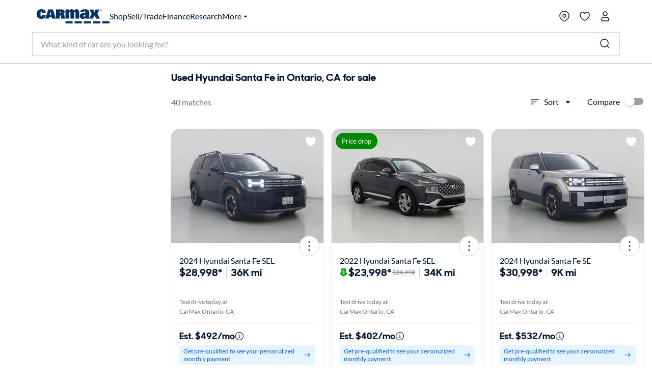

--- FILE ---
content_type: application/javascript
request_url: https://www.carmax.com/YB2G4URHvsV7CyfpLg/cED9bNQrfpJhkcuEYr/NQA3dQAD/Hgk/AQ2c-dhoB
body_size: 168965
content:
(function(){if(typeof Array.prototype.entries!=='function'){Object.defineProperty(Array.prototype,'entries',{value:function(){var index=0;const array=this;return {next:function(){if(index<array.length){return {value:[index,array[index++]],done:false};}else{return {done:true};}},[Symbol.iterator]:function(){return this;}};},writable:true,configurable:true});}}());(function(){KP();jDN();fTN();var k7=function(Dm){return !Dm;};var Xf=function(dr,Rb){return dr<<Rb;};var Ar=function(){return ["\x6c\x65\x6e\x67\x74\x68","\x41\x72\x72\x61\x79","\x63\x6f\x6e\x73\x74\x72\x75\x63\x74\x6f\x72","\x6e\x75\x6d\x62\x65\x72"];};var TD=function(Ij){if(YP["document"]["cookie"]){try{var Qf=""["concat"](Ij,"=");var mH=YP["document"]["cookie"]["split"]('; ');for(var Jt=0;Jt<mH["length"];Jt++){var FR=mH[Jt];if(FR["indexOf"](Qf)===0){var XL=FR["substring"](Qf["length"],FR["length"]);if(XL["indexOf"]('~')!==-1||YP["decodeURIComponent"](XL)["indexOf"]('~')!==-1){return XL;}}}}catch(RR){return false;}}return false;};var WR=function(){return Sf.apply(this,[HP,arguments]);};var wm=function(){return Sf.apply(this,[Yn,arguments]);};var wr=function(){return ["UR","Z1UO%\t","8]\\]A7\x001_d]ZH\x40","#\x40",";}vu|J,\x07:w Ir5iS\"[S|e4yFU+e\"*;o9R7ya+)%mzr|Q$h4\':w.>y!mOa(0mvLhb$m\x3f*\fw1)y-P|a!.[vp|A(m3\x07\x3fw4&2O-lOm-hvupk$[3\"\f{4*\r\x3f|-iqa$-%\x07Kzu|Q\nh3\':w)3O!i\x40u- dvC|b#K\x3f\'s1*;w-_|a! Tvp|g(o3\x3fr4&;O!lym\x00-huSpg$[B\":{ *\r|)_ya$%mz}|Q$h0\':w\x00>y!jOa/mvCb$m\x3f \ft<-\ry-_7|a!6[vpxw(m3n\x3fw4&5O-l_m--hvupc$[3\"\f{4*\r|-iya$-%\x07Kzu|^0h3\'/w*>i!i\x40q- jvC|b![\x3f\'w1*;q-_|a4! [rp|g(a32p&;\x40-lym-hsepg$T\x3f\":{2*\r|._ya+%%mz}|Q$h6:w>y!kOa.0mvClb$m\x3f1\fw1*;y-_|a!7[vp|Q(m3f\x3fw4&(O-lym-)hvupk$[0/\f{4*\r3|-i{a$-%}zu|Q4h3\'<w*>_!iOm- {vC|b\'[\x3f\'1*;~-_|d! Tfp|g(z3\x3fr$&;Olym-hsCpg$[7\":{\'*\r|)iya+!%mzx|Q\'e4:e4<Ny&j\x00RCC0BQc\rb$|B$9R *\r-oYc! m}uvu|4h36n:p<.,%i!i\x07ywg- \b{bN^g}3\'KX&R0\ry-F\r\rn$(Q.Kvw^M\n36\r,w4!Ili!ya84\x07hvxZg$\x40(22w=\n-aS6p<hz\x3f [ru|Dm3\b\x07Nx/0y-k>kg- gf\rB7~A,:w6zJ3ya=5TsIDu|g$o*9:w-5!y-k0RL0-%mvZwm+[0/7Q4*7\t\"_|a5 GSAsQ&3\'e2;UD6UDc\r\'5nBu|e7D*w4*;\\^\x07oa&\bVTuHg$o\r/Ow4!26Tj!ya5\n1vyVg$m\x3fn\tQ4*/%\f-iQsb#7mvwY\\23\'3T8O-L-ia-vhvxZg$A8*4E4*;|-jf\fa&) \x40nwDw$m3Ow4!Ij\\Lj- hYVZg$G4)\fuA*;zFPE\t5 \x00[Nl~/U+>2w2\b8y+ia-Upvuwq0[\x3f\'+:w3:\"A5p9oa\b!qM^K#*\'w$*8a]iya<X\tvu{m-~C )\x073+{-iyb\t5 tr\x07|o4","5","\\;mP#\tMDQ",">","V;H","INC","","","VW^C_7_W1N\tF K","JE \r6bVYX","dq.s","QG\x07I","M;S\x071L\tZ","6I\x007S\"\b\x3f]k;VT2\'^","i*6\\A\"]R\f5^VDMC","ED^I","\v6d^SUc\vX\x00\t.`\x071K","I-S\x07;\b;LK;Th2.IE","CXD\"` 0S\x07\b","9\fS\b=N\tZ\v]V2\x00#XR","M,LR2NT_uC^;B!1KI9H","\x007XXWRK\x40;","YI\bm\x071W:","F1\x40T","\'>X1K","U\n\bL","0QS#\r!DrL^CX\t0","\r-N","2","1N","2IT]\\J&DC","\x00]\x00M9]T!)\'MSQO`\n^3*F","AXN|J^","<_9.h\tM&{O=!X^[S","\'LR:10COM{T\nA7,D","E\nB=_","\x07;oXPX",":","MO","sG\\\\HC","\x07+","\r#E[|XOD","V=L\\","\nB\'\vD\t","X\x07=s ","M\x071_\x07","T\\XE\t.+D7W\x00","A","ke)\"","\bE","!CYRTT\b|-\fY\x07","I\"QG20","\bS ","=VF","YI9]T6","7][MT<1XeQN","_CMQC","\bC64P7\b P","\v6x^YX\\\nB)8E","*$B\x079]Z-","7TM:Lh6*X","",".","R6+^RP","1N\x00","\bI\x3fS","X\x00AM","S","\\\tF=]D","\x3fC\':_\x40","\t<","1__","$S&0M\x00M","~]Mo\f","PI~&%S\x07(:V\tK QO=","\x07^E[O\x00T\x3fBtWN!KC2\b-B_X_","7^",",W\x3f8]M:L","KS\'","\x007S","8Y\\VD6.$","UNQ","E\rI\r<N","-AGXXR\x00","E1\\I2(4ETQN","5L\t","=T\tx5LH","E%\x3f\vB\x00\x07MX;JT6\b2+KYUQ","\t(","P","KP6\r\n\'^","$KV","iZ","l","JV]QCm\vt\b;^\n","4C^WXs7e","J~Zi0&I-JY0GO^B\'E \x3f1Rm}`i()l",".:\"Y","JIF","^EUD","-=V\bG#K\x00\t+MdQGI\x00FCF:(Q:YM:AEY_j\fN\x00\x07,","","\x00yb\f%%","\x00!G","DtC\x00\b\x006EAQE\nH;~","C\v1E\n","7NDWOO\x07I","\r\n","^\bQE1LR:2+KYUQ","[V","guzc:j=%\v(",":WM1","0]V:oEYRR","6V"," G^\x40zCk\v;\vW","S&","","6QF1KS","3W","","0K","7\bw\x07-","\rX$TY!","BRLI","KXR\n","E","XZQIH\b:","\"]N7p","N!TL\b","9F=LYs<\r#URF",".IC\x40XT&C\x07\b*","0TTO=V","B2[","\fBqE","H","b>\f\x3fL^J/R(n]X!#d#v","/1XXYxP\x00B","\nC\x3f\"]\\"];};var b7=function(){return ["&-","HDU4Zd1D","%PFN&F","\fB\t!,/LP\t%E~`OE=)8jMO\x3fMK*\n8\v\"\"Mq=]OsnEYs|KKKUx","\vTK","`\n)\b\"1l*JWk","","NRTMF:B\x00","T","HNT4gN","9A","*\tJWL4F\\","T\"MZ0F\x00","I3E\x004c\n\x40EI%[;I\n","\'LTH\x3fM\bH.:FmGB#QX*N\vQ\r!\\ND","\"\t*`LG>","\vQD\x3f[G,x!l\\",",S\t","W\r\t/zGU$Xn;F\t%","}a","9B\t5/:\t][Q4gN",">[","LQQ>F[;","F;S","\\7J\x3f.+","X;Q","I!\"","","S%:","f%:\'3l","!\bDMT\"ME1Q","\'+kPN&[M,","HAB4X\\","D","([QU","(\t[O~\"]J3N\t","ZVN#IO;","D!L","FD=\\I","9MVI","JMT\x3f\\Z\'","C$AD:w/H","JET\x07","M[*N%","yXG7I\t\x00z-\tHPR4","\bHN","<IX","{U3","{vbMM,d\v%-\x40MO","\vK","+LV",":.7+MPH\'MZT0:9OWO2\\A1I","\t","//\x40LF","QX;b2","T\t%:\'MFS4[[","ZM-W\v%QV","C+4HAJ","\x07ZJ","ID*l","#DMS(","8.8\x07EKEqI\\*B`:\t\tQQ#MI:\x07\nm\'LP\x403DM~N! L\f+F\b1U\x00`:\t\t\x40DqA\\;U\x07%bFGMO|IZ,FE\"$JVRqE]-S]\r6+FHzQE<HK4+HVN#u\x00w\x07\x00(!\x07","NGC",">\r/#\tre\b~7B\n\x00","j]8A","F0EE\x3f","\fZPG","L>Rk1I\x004\'\tG","z\rZu","B>DG,c(","\v%6)O","WB\"","v}V4JL,N\v\x00AP","OGU2\x40j\'`!!<\x07DQ`!A","/-DGO%mD;J\v","[WO%AE;w\b7<NJU","0[Q0D","U!-",">2\x40OD#","U\v/#3|ke","$N\r&$+","OM*q\f%=","6","-P","%\"DGO%n]2K4","^M(",";\x07","J",">FLD","I.W0\f/<0LPR8GF","\r\"K","#A","\'MMC4iic#:","{6F\x00<H[c$NN;U","\\M&S!",")=$[CW4","(CM\\Z","LST4[\\B\f\v+z[R%MED\x003","jAPN<Mw\x3fT\v-\x40RUFN1","/ ","\n/Hq=]OsNEC`(\t[oix\x07\x3f7=[Q","w)r{1p363JX6l0mN3v)MBcqO\bD7Z\b>Qd","-!yJN\x3fMf+J\x00+_KB4","QDCk5H\"w/_Tc,SLcuJUvBa","G!KN","\x40","3:","x\x00% \\O~$F_,F\r$","\"\'\tDGU#AKw4\v,\'AV","4n\bLUi0FL2BKM#!\vYWU4L~|Q!>E[|","Q>AF*B1\b0+","\nt^","ACS4L1U\x00\t \n\x40LDZZ1U","O","Ra","=K\'\vLMT%","I_,F\r","/\bGMUqKG0Q`;\bMGG8FM:\x07Q.;\nEU>\bG<M","ZK[4",")<]l\x40<M","}~5ZA(B:6/\n\\CU4","FQUI\\\x3f","-!ZGl>^MF\t","-+AME","g=:\x40LFIO","U\"\\","9vRM0Q_,N\r\x40LE8FOx","2(\t[O\x40\x3fKM","J]<E\x00","%G]=O\n\x07%","]CU4","\t3:\'YP`$\\G.H%","LI\'h\'2:",",:\x07dME4","C!:AgW4F\\",")(HOD","0DX6F",">\n\\EH\x3flI*F",".K\b.=","FLm8FM","\v-","<W[","vQEZI=B","J4Q].","PD%]Z0","QI4","T8.:[T\x40=","x\n\x00$<_GS]F=\x40\x07","YGS<A[-N\v","UMF","U#Qd1D","FX2","\n\x07]Gu8EMH\b4","N3BM=S"];};var wH=function Zf(P0,vt){var VD=Zf;while(P0!=jN){switch(P0){case k2:{if(gr(Om,pU)){do{gD+=xC[Om];Om--;}while(gr(Om,pU));}P0=jN;return gD;}break;case tN:{if(gr(xb,pU)){do{var VM=ST(ER(jf(xb,rL),vT[ER(vT.length,ID)]),gR.length);var EU=pt(JC,xb);var hC=pt(gR,VM);MH+=TM(vE,[gh(Mt(Cf(EU),Cf(hC)),Mt(EU,hC))]);xb--;}while(gr(xb,pU));}P0=LP;}break;case c2:{return Sf(C2,[XC]);}break;case lW:{return Qh;}break;case Q9:{if(gr(HI,pU)){do{bL+=Pt[HI];HI--;}while(gr(HI,pU));}return bL;}break;case lK:{var Bb=MM[pI];P0+=Ec;var RT=ER(Bb.length,ID);while(gr(RT,pU)){var pm=ST(ER(jf(RT,HD),vT[ER(vT.length,ID)]),ZH.length);var Wb=pt(Bb,RT);var lt=pt(ZH,pm);XC+=TM(vE,[Mt(gh(Cf(Wb),lt),gh(Cf(lt),Wb))]);RT--;}}break;case O5:{var Pt=vt[Av];P0+=gP;var bL=jf([],[]);var HI=ER(Pt.length,ID);}break;case LP:{P0+=AS;return TM(A5,[MH]);}break;case q2:{var S0=vt[Av];P0=lK;var YR=vt[NE];var pI=vt[VW];var HD=vt[rW];var ZH=MM[sD];var XC=jf([],[]);}break;case En:{var RI=vt[Av];var Qh=jf([],[]);var jH=ER(RI.length,ID);if(gr(jH,pU)){do{Qh+=RI[jH];jH--;}while(gr(jH,pU));}P0-=Ow;}break;case Yn:{vT.push(Wh);T0=function(FH){return Zf.apply(this,[CS,arguments]);};P0=jN;wT(QU,ED,BR);vT.pop();}break;case JP:{for(var PM=ER(Ej.length,ID);gr(PM,pU);PM--){var hf=ST(ER(jf(PM,Zt),vT[ER(vT.length,ID)]),lT.length);var QD=pt(Ej,PM);var Hh=pt(lT,hf);Xr+=TM(vE,[gh(Cf(gh(QD,Hh)),Mt(QD,Hh))]);}P0=E;}break;case Av:{vT.push(ET);AT=function(p7){return Zf.apply(this,[rW,arguments]);};P0+=jN;tr.call(null,O5,[hL,sD]);vT.pop();}break;case gW:{vT.push(PL);Nb=function(KD){return Zf.apply(this,[As,arguments]);};tr.apply(null,[pv,[pT,dH,k7([]),SL]]);P0=jN;vT.pop();}break;case Jw:{P0=jN;return dh;}break;case z5:{vT.push(q0);CI=function(Lm){return Zf.apply(this,[sW,arguments]);};rh(Zh,UR,Y7,tC);vT.pop();P0=jN;}break;case EK:{var tb=vt[Av];rr.bs=Zf(En,[tb]);P0=jN;while(Km(rr.bs.length,gt))rr.bs+=rr.bs;}break;case rW:{var GM=vt[Av];P0=jN;Mh.Cc=Zf(O5,[GM]);while(Km(Mh.Cc.length,Ch))Mh.Cc+=Mh.Cc;}break;case sW:{var bD=vt[Av];P0-=Pc;rh.SS=Zf(TO,[bD]);while(Km(rh.SS.length,Wm))rh.SS+=rh.SS;}break;case jP:{var YL=vt[Av];P0+=L2;var rL=vt[NE];var rT=vt[VW];var gR=OT[St];var MH=jf([],[]);var JC=OT[YL];var xb=ER(JC.length,ID);}break;case E:{P0=jN;return tr(NE,[Xr]);}break;case cP:{var xC=vt[Av];P0=k2;var gD=jf([],[]);var Om=ER(xC.length,ID);}break;case As:{P0=jN;var TC=vt[Av];Qb.wA=Zf(cP,[TC]);while(Km(Qb.wA.length,sw))Qb.wA+=Qb.wA;}break;case Ow:{vT.push(Rt);wf=function(pL){return Zf.apply(this,[EK,arguments]);};P0=jN;rr.apply(null,[X7,V0,Vm]);vT.pop();}break;case Pw:{var c7=vt[Av];var dh=jf([],[]);var EM=ER(c7.length,ID);if(gr(EM,pU)){do{dh+=c7[EM];EM--;}while(gr(EM,pU));}P0=Jw;}break;case D:{P0-=dN;var Dj=vt[Av];var Zt=vt[NE];var HM=vt[VW];var lT=JT[pU];var Xr=jf([],[]);var Ej=JT[Dj];}break;case TO:{var ph=vt[Av];P0=jN;var tt=jf([],[]);for(var Qm=ER(ph.length,ID);gr(Qm,pU);Qm--){tt+=ph[Qm];}return tt;}break;case CS:{var OM=vt[Av];wT.RJ=Zf(Pw,[OM]);P0+=zS;while(Km(wT.RJ.length,Zh))wT.RJ+=wT.RJ;}break;}}};var wL=function(ct){var Sb=['text','search','url','email','tel','number'];ct=ct["toLowerCase"]();if(Sb["indexOf"](ct)!==-1)return 0;else if(ct==='password')return 1;else return 2;};var Db=function(){return Sf.apply(this,[qN,arguments]);};var tr=function zj(qf,gj){var Wj=zj;do{switch(qf){case dN:{qf=bO;if(Km(vj,vh[kT[pU]])){do{z0()[vh[vj]]=k7(ER(vj,JR))?function(){xm=[];zj.call(this,vE,[vh]);return '';}:function(){var VR=vh[vj];var g0=z0()[VR];return function(IH,nR,mR,Xt){if(L7(arguments.length,pU)){return g0;}var Vj=Sf(EK,[IH,nR,mR,sM]);z0()[VR]=function(){return Vj;};return Vj;};}();++vj;}while(Km(vj,vh[kT[pU]]));}}break;case WP:{return TM(Tw,[WD]);}break;case Hc:{for(var km=pU;Km(km,OL.length);km++){var Lr=pt(OL,km);var lD=pt(rr.bs,JU++);DC+=TM(vE,[gh(Cf(gh(Lr,lD)),Mt(Lr,lD))]);}qf=pA;}break;case UK:{qf+=ME;var pj;return vT.pop(),pj=XD,pj;}break;case xA:{qf+=QO;return TM(Rw,[Eh]);}break;case pA:{return DC;}break;case Ps:{if(Km(mD,OH.length)){do{tT()[OH[mD]]=k7(ER(mD,PC))?function(){return PD.apply(this,[bW,arguments]);}:function(){var bI=OH[mD];return function(KC,AL){var Yt=Db(KC,AL);tT()[bI]=function(){return Yt;};return Yt;};}();++mD;}while(Km(mD,OH.length));}qf+=bw;}break;case vE:{var vh=gj[Av];var vj=pU;qf=dN;}break;case W5:{for(var SU=ER(DR.length,ID);gr(SU,pU);SU--){var nh=ST(ER(jf(SU,NM),vT[ER(vT.length,ID)]),q7.length);var Yb=pt(DR,SU);var fh=pt(q7,nh);WD+=TM(vE,[gh(Mt(Cf(Yb),Cf(fh)),Mt(Yb,fh))]);}qf+=Tw;}break;case vN:{qf+=xW;var Pf=jf([],[]);EH=ER(RD,vT[ER(vT.length,ID)]);}break;case Xv:{for(var vb=pU;Km(vb,QH[Tj()[tU(pU)].call(null,th,Rh,H0,Xm)]);vb=jf(vb,ID)){var Wr=QH[UU()[gm(Vm)].apply(null,[Ut,Wt,fj,Im])](vb);var p0=Ht[Wr];Nf+=p0;}qf=bO;var XM;return vT.pop(),XM=Nf,XM;}break;case YA:{while(bj(sh,pU)){if(st(nD[lm[Vm]],YP[lm[ID]])&&gr(nD,QC[lm[pU]])){if(d0(QC,CR)){Pf+=TM(vE,[EH]);}return Pf;}if(L7(nD[lm[Vm]],YP[lm[ID]])){var LM=IU[QC[nD[pU]][pU]];var sT=zj.call(null,S,[sh,jf(EH,vT[ER(vT.length,ID)]),LM,nD[ID]]);Pf+=sT;nD=nD[pU];sh-=PD(q2,[sT]);}else if(L7(QC[nD][lm[Vm]],YP[lm[ID]])){var LM=IU[QC[nD][pU]];var sT=zj(S,[sh,jf(EH,vT[ER(vT.length,ID)]),LM,pU]);Pf+=sT;sh-=PD(q2,[sT]);}else{Pf+=TM(vE,[EH]);EH+=QC[nD];--sh;};++nD;}qf=gK;}break;case CS:{var vL=gj[Av];qf+=GS;var Mr=gj[NE];vT.push(gH);var XD=[];var qD=zj(q2,[]);var bf=Mr?YP[tT()[kR(pU)](QL,cD)]:YP[Tj()[tU(Vm)](zf,B0,qj,LD)];for(var Kf=pU;Km(Kf,vL[Tj()[tU(pU)](KL,k7(pU),H0,fX)]);Kf=jf(Kf,ID)){XD[UU()[gm(pU)].call(null,k4,qg,Zh,Kx)](bf(qD(vL[Kf])));}}break;case Rw:{var NQ=gj[Av];var WY=gj[NE];qf+=GP;var ZY=gj[VW];var DC=jf([],[]);var JU=ST(ER(WY,vT[ER(vT.length,ID)]),Wk);var OL=JT[NQ];}break;case NE:{var mk=gj[Av];rr=function(Z6,Ok,F1){return zj.apply(this,[Rw,arguments]);};return wf(mk);}break;case bc:{var QH=gj[Av];var Ht=gj[NE];vT.push(QG);qf=Xv;var Nf=x6()[nk(hk)].apply(null,[PX,r2,Rh]);}break;case GA:{var A4=AF[Bp];qf+=l2;for(var QY=ER(A4.length,ID);gr(QY,pU);QY--){var MY=ST(ER(jf(QY,zF),vT[ER(vT.length,ID)]),T6.length);var R3=pt(A4,QY);var wq=pt(T6,MY);Eh+=TM(vE,[gh(Cf(gh(R3,wq)),Mt(R3,wq))]);}}break;case vc:{while(Km(JG,gX.length)){Fg()[gX[JG]]=k7(ER(JG,HV))?function(){return PD.apply(this,[lP,arguments]);}:function(){var AY=gX[JG];return function(hY,CG,vx){var CY=wT(hY,CG,k7(k7([])));Fg()[AY]=function(){return CY;};return CY;};}();++JG;}qf=bO;}break;case Pw:{qf+=wO;return Lx;}break;case ps:{qf=bO;if(Km(fd,J1[wG[pU]])){do{BG()[J1[fd]]=k7(ER(fd,KG))?function(){rg=[];zj.call(this,Ln,[J1]);return '';}:function(){var Iq=J1[fd];var Lq=BG()[Iq];return function(Xg,L4,vY,rx,O6){if(L7(arguments.length,pU)){return Lq;}var Lz=Sf(HP,[Xg,Wk,vY,Cz,O6]);BG()[Iq]=function(){return Lz;};return Lz;};}();++fd;}while(Km(fd,J1[wG[pU]]));}}break;case XE:{qf+=nE;for(var TV=pU;Km(TV,QQ[lm[pU]]);++TV){Rx()[QQ[TV]]=k7(ER(TV,hV))?function(){CR=[];zj.call(this,nP,[QQ]);return '';}:function(){var P6=QQ[TV];var UX=Rx()[P6];return function(J3,qI,kX,pG){if(L7(arguments.length,pU)){return UX;}var qQ=zj(S,[J3,qI,YF,pG]);Rx()[P6]=function(){return qQ;};return qQ;};}();}}break;case q2:{vT.push(xQ);var Sl={'\x33':Fg()[dG(pU)](QL,g5,G1),'\x36':tT()[kR(Vm)].call(null,Rh,Qw),'\x39':j4()[NY(pU)].call(null,pS,Rz),'\x42':st(typeof x6()[nk(PC)],'undefined')?x6()[nk(sD)](HV,hE,SL):x6()[nk(ID)].apply(null,[Oq,Uz,BR]),'\x4b':Tj()[tU(sD)](k7(k7(pU)),sD,UR,H9),'\x5f':Tj()[tU(QU)](Xd,Rh,Az,Z5),'\x63':tT()[kR(sD)](Cz,tP),'\x64':Tj()[tU(hk)].apply(null,[sM,T1,Im,dA]),'\x68':j4()[NY(Vm)](ks,fj),'\x6e':st(typeof tT()[kR(QU)],jf('',[][[]]))?tT()[kR(QU)](wF,Es):tT()[kR(PC)](zI,cV),'\x73':x6()[nk(QU)](Mk,tK,gY)};var U3;return U3=function(lz){return zj(bc,[lz,Sl]);},vT.pop(),U3;}break;case gK:{qf=bO;return Pf;}break;case mK:{while(bj(N3,pU)){if(st(Zd[L6[Vm]],YP[L6[ID]])&&gr(Zd,H3[L6[pU]])){if(d0(H3,b3)){Lx+=TM(vE,[rp]);}return Lx;}if(L7(Zd[L6[Vm]],YP[L6[ID]])){var MX=p4[H3[Zd[pU]][pU]];var O1=zj.apply(null,[nN,[MX,HV,jf(rp,vT[ER(vT.length,ID)]),N3,Zd[ID]]]);Lx+=O1;Zd=Zd[pU];N3-=PD(r9,[O1]);}else if(L7(H3[Zd][L6[Vm]],YP[L6[ID]])){var MX=p4[H3[Zd][pU]];var O1=zj(nN,[MX,k7(k7([])),jf(rp,vT[ER(vT.length,ID)]),N3,pU]);Lx+=O1;N3-=PD(r9,[O1]);}else{Lx+=TM(vE,[rp]);rp+=H3[Zd];--N3;};++Zd;}qf=Pw;}break;case pv:{var zF=gj[Av];var Bp=gj[NE];var jp=gj[VW];var pF=gj[rW];var T6=AF[gt];qf=GA;var Eh=jf([],[]);}break;case nP:{var QQ=gj[Av];qf+=VA;}break;case O5:{var NM=gj[Av];var lF=gj[NE];var q7=U4[Nd];var WD=jf([],[]);var DR=U4[lF];qf=W5;}break;case S:{var sh=gj[Av];var RD=gj[NE];qf=vN;var QC=gj[VW];var nD=gj[rW];if(L7(typeof QC,lm[PC])){QC=CR;}}break;case U:{var OH=gj[Av];Og(OH[pU]);var mD=pU;qf=Ps;}break;case E5:{qf=mK;var Lx=jf([],[]);rp=ER(BX,vT[ER(vT.length,ID)]);}break;case bW:{var gX=gj[Av];T0(gX[pU]);qf=vc;var JG=pU;}break;case nN:{var H3=gj[Av];var AG=gj[NE];var BX=gj[VW];qf=E5;var N3=gj[rW];var Zd=gj[BP];if(L7(typeof H3,L6[PC])){H3=b3;}}break;case Ln:{var J1=gj[Av];var fd=pU;qf+=tJ;}break;}}while(qf!=bO);};var Pz=function(){return ["\x6c\x65\x6e\x67\x74\x68","\x41\x72\x72\x61\x79","\x63\x6f\x6e\x73\x74\x72\x75\x63\x74\x6f\x72","\x6e\x75\x6d\x62\x65\x72"];};var ng=function(wk){var IX=wk%4;if(IX===2)IX=3;var vQ=42+IX;var wX;if(vQ===42){wX=function tk(HF,Wx){return HF*Wx;};}else if(vQ===43){wX=function X4(Eq,c6){return Eq+c6;};}else{wX=function rl(TF,f4){return TF-f4;};}return wX;};var WQ=function(CX){if(CX===undefined||CX==null){return 0;}var S3=CX["replace"](/[\w\s]/gi,'');return S3["length"];};var OV=function(){return Sf.apply(this,[JE,arguments]);};var Qq=function(){return ["OS\n:,","t\x00#:WT8\nGO6/\x07Lu\tIO","/%+[`cO:)","YC\fuT\t;:lU\x07OK\v1","\x00","\n07_dCN46","VYa_B\"=&`\\","","m/=||.0","45KQ\x07","NIBX","MaRMAX\n+LQI%>_","\vII!\"[","","c>=U^;","\x07TO\'","\">\x00Y\\","\x40CKU","w>6","2","!41JB\fAi2","\x07","YJH\n0(","N<=","=aQ\fOI","\vH\\9\".QS","1N\\0\v\rW^BdO\"(\x07L+SZC<5","UI\'>5[R,\vBX:\':UYcE\r0+W_","muQ","^\fC","JH\t<5jU\b","=2ZU","p\x076)\rM_r\b32[7\vPXN7Y\f","",">\b6","LD","5SR","\f","\\","\rSN\v +","jXBOI\v\':QB[IXu5\rJ\vIK\x071>B_\\","[^ C\\\r:5","0)","\'4KS","_\x40TX","U&P`\t\rVX!\"","8PF","M0-","_Z/VX,</_C","W","_Z\t","\x07HH0)\\\\","Ud","PE",":/","D_","\bLY","\v","CT","LW","BY+#>\fJ|RX\x000)","ekP",":7\x07_^","i+\r#lu:","Y\v#2[]OR\x00","`Np;:[B","\bGO","8RS=\rHI#0/WS\b","2Q","9KU\rII","","BT","ER\x0032S","T","V\v4GQ-47K\\CY","T\b!","2\fMU\ttX9:[]\fRi\v-/","\bC^","9bHK!{","^08\tmDGZ\v.\rJQ(\vAS9","_^\rK","E\bAX","N_`k","I^!2\rP","M\n0","C\fEt0)J_\t","w^\bGQ)\vYW","\\BC","N6\x3f\r]","\"","_O&8\rNU","T_\f","\"f\\,5wDGI\'","KB\t\x07HI=6)\vND",".\fZU\vHX\n","(/lt(","\'>ZI(GI\v","\n8>","KK",";4","2TR<(\x07","GZ 46\x07","SVR0\x3f","O\v1.[","=_R\t","S_CY\"5","^l9zNsA~j~jEp/J-;Gb,wfD","&>","8\rS\x40C|<\x3f","1LVJ","CO\b/L","IO+48\n","8R\\uX05\vK]","(I","Y\v9/","TX\b\'>V","\r=)\rSU","$=J\\!\fJY\t!IS\b<)","67\vNRTY","e5/gn%=lu5&co+\x075{r<.","D\x00","~\'4[)\x07KR0{&[CIMN2\x07IU\t","Q_\vC","\bR","Y\n\x3f\vM","CI,\':[cH\\","]J","N\x40-\x07TN\x07:5","Z\v!\x07_T\x07UN,\'4MU\t&GI","4\fLU_N4/\x07]X\fAX","\'~","\r:5JBRR","X\x40","x\x00!>"];};var n6=function(t6){if(t6===undefined||t6==null){return 0;}var Pl=t6["toLowerCase"]()["replace"](/[^0-9]+/gi,'');return Pl["length"];};var WF=function(OQ,Hk){return OQ<=Hk;};var m4=function(bk){return YP["unescape"](YP["encodeURIComponent"](bk));};var rY=function(){AQ=["\n{ZF&\n4[ Q\x3fD\x3f[","7Y","\n","&(U0WW0\v1;\t(z1L:7M<","6","","LL\v\x00"," \x00 4E","\x00\'","&1\x3f%(T/KQ","/5","FL","\t","\x3f\x3f]",",[A#80$:\v\x07","W\x00&","(","|;3^\t[P< -3","=LL\t","DK37%(Y<JK","qZz","2 ","(W","\x406w!;O6AS\\-\x3f\'(","WF74 8%%R(WP7$7\x07 \"A","\t2L)F:7^0[I","!L&3","Q","T2JZ","T_fS","<","\r","A2MJ\n( ;0] ",">E)F+\"y<XB=409V","f","Y-UU\x0043\"9V6N","M<\x40c\n\":3,C:","","xKuz}aw","U\r\x07#8\n","< 4\x3fD>","Z","95","0.4!s>NW\f","\r5F7","4,[\vRBa\n8F+:_>]I","C=","`\n:+7%\"E{WPD\n31\fq[0M&\x3fD>","IQ\r\x00\x07#8\n","\t:","\x07$$T0jJ\tF8[8G","0J.","59(T0wS\'&:","$YF7.acfR]kN/;+yH7&u8\b6I","\b1:4 R5JP&\r2 3!\t4",":\b=3,Z>","U2+eCcH*[]j-a Aw\\}+~)cI8","\x00<\"9X)_D!%5\r","Q7F",")W","#H5","P\x40\nt7q^>IF",">I","SB\x0043>8C]W\r=","1F>:","T!!","\'L+W\x3fG0\x40e;\n<\"#$TKW\v\t2 ","$]","\n>>.\\,_UT\x00.&O,#L&W\'$","\x3fR5ZF","_W\f",",;!\x3fL7p+$O<Z~","\b\t","FB!*\",\\>rL\x07","81","\x07+2IUT\v>57\"8C4NE\f\v=v","5","\t","","1\n0\"",")XF2\b+;\x07(E(WL\n","\f21","\x40(F\'#^muD=<",":PD056\x07!\"V(PECP12\f2:<J#OX6YN1","^Y$6|H0W\'0C5X","]Q$","h=FG$&0&[$S83N","\r/;","\x075\r","V-_J\b#% \x07","2Md35\x07\\+\x40<\x3fE7","\r4D M<N\rMW\n","A","GS *","JJ\x00","7B&","\'#r<*=",";3","\'L,/","J$M+3F8VK\n","\x0752\x00","ft\r9F!","^:","._e\n1>G","r","C\n\":3,C:","\x07\x00-\n","4_","/\x3f6,C4L","N\f2.!\f\x00&>\x40+W;","J*M+7^",".9%\x40*M"," &\r\x3f\x3f]","d\x07G\x00","C(","A\x00\x07","v+NO$\x078\x07\n8F+",".\'\'8N,M%E5US\n0",":V/WM!\f31>G\x00Q:9X","X<YH1.-3<","\"M ","P","^<GS",")4m\x00eck\"(\t\x07cht<-< 6\f\f7N-J\"=F4ZH%*\"$;\x40#GYTETr`Z^Aij\b","MS)\x079L6J;","8*\"8Y8JJ\v","\f7^<","&=\r","cIu","IK",">","K-]Q\nt$5\x3f4#C","28#","l\"&\n\rH+U)%","S:JB","ZN","\x07$\x00%h1","S\buf.\n vn%\x00&;E\"b\t]cf.!yvd#S*6\\\r!h)Vp)n)dj2\fm`<\"\f%*,c0G!h5Sf)7T%0e8d\x076\'\x008)7X\'$#rvI.&:6\fq8\ra>7./hdk\vEE]8#v\na,!>.)7he$1kW\"g&=\fvG\r1\x00%#+Jb\x3fnx\x40.\t=*vZd] \t\n5Jd+kqC=7\"\x00\fvw35\'\v\x07<Pb\t/gQ%\r&\x00~v\vmt%5,;\v7~xb\x07}muf%)\r5\f\x40ib%>\x3f>\f)h\x07v8kY_6\n=f0\v\x40Kb%71%\x07hb+Sf.8&e7\x006Z9J.m>\fmvC)#&!\fv\nsK5\';\x3f:ae\"b\t:ohzP.0r+ib\'\x00+7&jqb\txm\vvn3#\'\x005>\f2h<r\tiNt>\x3f\vqI`35\'\v !<E\"b\v7F:\x07f%\r&:4y,z\b\'5=Ecb\tmuf%&)\r54f`= 5x6)7=p<m\x3f5Sf,1 ed\fb.=3;7.Q<\bhN<d.p3&\x00np35\'\vg<z\tAliS5Ti]a%5%u.\"!C&b$1k\x3fms!>=:=Z\x3fQB2 f8c2\x40Plq]0Vb4}msQ5\'/<&b\'|.yf&bN:i\n..9;6Xn\t#kwq0\x077URI>\"\x00-7K\"b\n8N)VJ=\"lpJz3\x00\x006)4bguz|i\f&$\fvk6\r\x07a2hA/k5}^.#$mc\x3fvi\v%:.97`,j!#kwt)T6\fv0Vw%%u.\",\x07&a\tmmuf%&6\r58v}BT1\"\x00\b)7=c\ty\x3fkV\x40.\f!,:t\fb%0\'\r3.)9C)D\tIjvT\f5:.udP5\'\vg<z`|kpq7&!vtT2\x00!.)54n\nt\tp*npZ:>2\fU<b\n6>.66)7hOq`uf+b\f}hmQ5\'/707mo/k2z3&5M:xT%.\x00.:Ehb\f\x3fZ\x00uf;S\x00TlYb%;8\b)13nVex6lf(`&&\x407]b\x00,\x00.)7\'b\tn<Pl[&e\x3fPM&,>\x00+):6hHF>ub\f1#7:vIb%54r.)7\x40\"n\t]\x00f.!\x3f,b%5(\r7G\x07{1fuf.T=\fv7o\'1\x00%+/+JkXW)f=*vZk\x07G\'\x078)7{&Y+mf.>j`i= \f\"V\"/h+i\"]K\b$2~v\vmt%5,\v7hcb\t:F#zP+d\v>\\\rb4\'1\x00%\";JkZC]\ftob.7\x3f;7.md$dk.w.24c9iu,+\x3f8(sex\fG}8e\v;8.v]a%5!u.\"}&b\t!pP\"&.^\nb%>V%.\f)h\x00w8~~.\v\t\fvo5$e\x07\f18~b<HjzD.\ni6\".=ehe]pf>,.#Bf0# q5%17GK*;x/Vq=.\f~(zb(\'^\x00\x40b\t\x00G;s7\v.\v:rp/\x40\'\x006<2hT#kSf-V12$`q>\vd7)4\x3fhb\n]pf.$!yvlm=,4.8\b)22n|h7uv..+1\fY\t\rg59\'\x00#\x00,7N`\x00B:Zi\x070lf\v:rQ5\'/\\&mB%bk~u\f`m\x07e8D\x40%\r7\x00-<%ehix22uf.`6\fv7Ne\b\']>F~=O*|,Po!9\x07nVA3\"\x00\r7ha9nd.&0a/PM.(6%)7o o/k5r]&\v~\x07.b\'#\r.)Cqbq*\r=h\be\rIa&\x00.)03N\bn\td\vAf.15b\fz0b%#R4.+!qb\t}GL.&hPO2\n&\'1SuyCe-!\fq*on\'\x00:bh\tD\tG)lfS\vStS/>)4$h`*uk\b%5a.Z7KyV$\x00(\\7c=qk,uf(T\v/05dT!5\'7j{ekSf.8\v#&i>\"T\".)1ehi:\x07y\x00f.\b2\fB`D##7Eo!ouE\b&5\x40za\'\x008%.6hA\x00_\x07u\x00\f&>%*vb1V1\r.)\"bx\n.-\n.v]H%5\'\x00.5hi\fP:uf5S\tcmy%5\'\x00*8%hcb\t:hzP+d\v>`\rb4\'1\x00% +JkXK)f=*vhd)G\'\x078)7GI+_ud:\x3f0m\x07sT&\'\x00:-Bbh\tD\tAlR.$\bg4vdP>#S/0(\x00K\"b\t=d\twq\v>3V\x40:9*^y\x3fkx\x40.\v<:tob.%2&.)>mo/ivO\f:)5x\x07If%5&. ;rD\tD^R.$\nlYb%W+Bhu,aMuK9>n1\f[qb5\"3\")h\f\x40S:q%6\t\v8vT+8\x00,>!nuA/k5Xa!#$m\x07nLD%5\n\v\f_\nh)u\"X>uf(!\tt<sb5\'\b7(.2i*8x7uv.&.3}{<b\b&\f#,\\7cu}kY_6\n=f0\v\x40Kb%70[)7sA/k4m\"*v{\f!(.)89p+m+m:vf.-,mk\n%8\x00&.$h`fuf\"&.e\fv3Iz<>J\x07b\tnx\x40.\"h>5\n^\fb*\x3f/\f)12kb5k;Sf.\x3f-3#*vUi:\x000)7xuY2uf.5)51\fB`>Rr#7Ge=kP!=ob!P{z\tE e*6h\r\x40{B:Zu:7V.*zKb%33r\t!dGT\rk;Sf.9&y0.\v$\r\x3fhb\nX>uf0U!\tvgb%0+Bh,&svJ842a,q,|V%5%Y\x006hb\t=iBt8&dTKb%77p18)7\vZt}8N\\D.6\x00=xI`P5\'\vg\v/k(m\'rvC)#&!\fv\nsb%\t#7a\x07K+8d5gpZd=.\fP6\nb%>T\x00\f)hry3um]1.$\fvdHP\x00,2eazbk~q;8>/\x00\fvutP5\'\v6_h(y\x07X>uf\'V!)N\nb\'#u.2E0~pH*eOuf!>\f!AW86w#.)7f&ky5Sf,!:e\x07nt3\x40\'\x00&\"2h\rv\buf,\r7`\f}9H%5\'X5ehi:xhrP>\"o+gb%(+3","$G8","}Zw"];};var Hl=function(){return ["\x6c\x65\x6e\x67\x74\x68","\x41\x72\x72\x61\x79","\x63\x6f\x6e\x73\x74\x72\x75\x63\x74\x6f\x72","\x6e\x75\x6d\x62\x65\x72"];};var M4=function(Mp,kq){return Mp/kq;};var sz=function(g3){if(g3===undefined||g3==null){return 0;}var GQ=g3["toLowerCase"]()["replace"](/[^a-z]+/gi,'');return GQ["length"];};var fz=function(Yq,J4){return Yq>>J4;};var OF=function(jY){var N6=1;var vl=[];var nF=YP["Math"]["sqrt"](jY);while(N6<=nF&&vl["length"]<6){if(jY%N6===0){if(jY/N6===N6){vl["push"](N6);}else{vl["push"](N6,jY/N6);}}N6=N6+1;}return vl;};var fY=function z4(Y4,B6){'use strict';var Tk=z4;switch(Y4){case n5:{var MG=B6[Av];var Ix=B6[NE];vT.push(Eg);var Ud;var Xx;var Dz;var qz;var Pp=tT()[kR(Gp)].call(null,cz,jq);var Wz=MG[Tj()[tU(KG)](n3,gY,Rd,T4)](Pp);for(qz=pU;Km(qz,Wz[Tj()[tU(pU)](QL,Zh,H0,kF)]);qz++){Ud=ST(gh(fz(Ix,Pk[ID]),Pk[sD]),Wz[Tj()[tU(pU)](sM,sM,H0,kF)]);Ix*=US[tT()[kR(YF)].call(null,PX,j3)]();Ix&=Pk[m3];Ix+=US[BG()[tp(pU)](m3,KG,pU,V4,Zg)]();Ix&=Pk[HV];Xx=ST(gh(fz(Ix,HV),Pk[sD]),Wz[Tj()[tU(pU)](sl,K4,H0,kF)]);Ix*=Pk[QU];Ix&=Pk[m3];Ix+=Pk[hk];Ix&=Pk[HV];Dz=Wz[Ud];Wz[Ud]=Wz[Xx];Wz[Xx]=Dz;}var zd;return zd=Wz[L7(typeof Fg()[dG(l1)],jf([],[][[]]))?Fg()[dG(HV)].call(null,GI,A3,k7(ID)):Fg()[dG(Bx)](B1,Xk,pX)](Pp),vT.pop(),zd;}break;case vE:{var wQ=B6[Av];vT.push(pp);if(st(typeof wQ,Rx()[vp(ID)].call(null,QU,hq,dQ,St))){var cX;return cX=x6()[nk(hk)](PX,C9,zp),vT.pop(),cX;}var LQ;return LQ=wQ[j4()[NY(Jq)].apply(null,[qK,Gk])](new (YP[x6()[nk(V4)](BR,AK,dQ)])(Tj()[tU(th)](UR,Wm,Kx,pK),UU()[gm(sM)].apply(null,[Cp,dQ,Nq,zp])),st(typeof x6()[nk(dQ)],jf([],[][[]]))?x6()[nk(PL)](K4,G6,Nq):x6()[nk(ID)](lp,wg,k7(k7(ID))))[j4()[NY(Jq)](qK,Gk)](new (YP[x6()[nk(V4)].apply(null,[BR,AK,KG])])(tT()[kR(EY)](Bx,np),UU()[gm(sM)].apply(null,[Cp,dQ,k7(k7({})),Xd])),L7(typeof tT()[kR(EY)],jf([],[][[]]))?tT()[kR(PC)].apply(null,[dF,sl]):tT()[kR(UG)](VF,fk))[j4()[NY(Jq)].apply(null,[qK,Gk])](new (YP[x6()[nk(V4)](BR,AK,lp)])(j4()[NY(EY)].apply(null,[KE,EF]),UU()[gm(sM)].call(null,Cp,dQ,k7(pU),k7(pU))),z0()[UF(l1)](Vm,SX,TQ,Ld))[st(typeof j4()[NY(b6)],'undefined')?j4()[NY(Jq)](qK,Gk):j4()[NY(Wk)].call(null,Ux,s3)](new (YP[x6()[nk(V4)].call(null,BR,AK,sD)])(Rx()[vp(QL)](JR,Fk,Wd,C4),UU()[gm(sM)](Cp,dQ,n3,Xd)),Fg()[dG(sM)](sl,z3,sM))[j4()[NY(Jq)](qK,Gk)](new (YP[x6()[nk(V4)](BR,AK,gq)])(st(typeof j4()[NY(wl)],'undefined')?j4()[NY(UG)](mv,w1):j4()[NY(Wk)](HY,x1),UU()[gm(sM)](Cp,dQ,E4,k7(k7(ID)))),x6()[nk(jk)](qj,hJ,gY))[j4()[NY(Jq)].apply(null,[qK,Gk])](new (YP[x6()[nk(V4)](BR,AK,fj)])(tT()[kR(sM)](Vm,QJ),UU()[gm(sM)](Cp,dQ,k7({}),Az)),j4()[NY(sM)].call(null,Dx,YF))[st(typeof j4()[NY(Rd)],jf('',[][[]]))?j4()[NY(Jq)].call(null,qK,Gk):j4()[NY(Wk)].call(null,lp,I3)](new (YP[x6()[nk(V4)].apply(null,[BR,AK,CV])])(qk()[DQ(PC)].apply(null,[JR,QU,Fk,Sx,lp]),UU()[gm(sM)].call(null,Cp,dQ,VF,w1)),j4()[NY(CV)](LE,th))[j4()[NY(Jq)].call(null,qK,Gk)](new (YP[L7(typeof x6()[nk(q3)],jf('',[][[]]))?x6()[nk(ID)].call(null,Q1,m3,k7(ID)):x6()[nk(V4)].call(null,BR,AK,Al)])(st(typeof Fg()[dG(sl)],jf('',[][[]]))?Fg()[dG(CV)].apply(null,[n3,tn,QU]):Fg()[dG(HV)].apply(null,[Zq,U1,X7]),UU()[gm(sM)](Cp,dQ,YF,Vm)),Fg()[dG(KL)](mg,Xw,k7(pU)))[Rx()[vp(Tq)](sD,hq,th,Kx)](pU,gt),vT.pop(),LQ;}break;case dN:{var bQ=B6[Av];var Zl=B6[NE];var E1;vT.push(rz);return E1=jf(YP[L7(typeof tT()[kR(PL)],'undefined')?tT()[kR(PC)](cD,hx):tT()[kR(m3)](Kx,Vz)][BG()[tp(QU)].apply(null,[sD,Dd,pT,YF,m1])](X1(YP[tT()[kR(m3)](Kx,Vz)][Fg()[dG(Al)].apply(null,[Fx,mG,gY])](),jf(ER(Zl,bQ),ID))),bQ),vT.pop(),E1;}break;case OA:{var Xz=B6[Av];vT.push(Yx);var Ck=new (YP[qk()[DQ(QU)](Gp,dQ,P1,xX,EY)])();var hg=Ck[BG()[tp(HV)](QU,vG,Xd,PL,HY)](Xz);var Yg=x6()[nk(hk)](PX,l0,Vm);hg[Fg()[dG(Rd)].call(null,EF,YU,wl)](function(zQ){vT.push(zX);Yg+=YP[Fg()[dG(hk)].apply(null,[Wm,jj,k7(k7({}))])][x6()[nk(sl)](G1,wb,G1)](zQ);vT.pop();});var bx;return bx=YP[x6()[nk(YF)](LY,k0,gY)](Yg),vT.pop(),bx;}break;case EK:{var f3;vT.push(X3);return f3=new (YP[tT()[kR(Al)](O3,UT)])()[UU()[gm(Zh)](j6,Y7,Qz,Im)](),vT.pop(),f3;}break;case bW:{vT.push(vV);var jF=[x6()[nk(lp)](EY,Qx,jG),x6()[nk(Nx)](b1,Kb,zp),x6()[nk(Kg)].apply(null,[T1,ZR,B1]),Tj()[tU(Cx)](XV,Zh,Ll,fR),z0()[UF(Gp)].apply(null,[Az,FY,Uj,Vm]),Fg()[dG(q3)](wl,zM,sD),Fg()[dG(L1)](Md,Yj,E4),j4()[NY(Zh)].call(null,Uv,Z3),tT()[kR(Zh)].call(null,Zz,jD),UU()[gm(q3)].call(null,n0,SF,gY,Nq),z0()[UF(YF)].call(null,hV,xX,r3,Cx),tT()[kR(q3)].call(null,UR,gL),tT()[kR(L1)].call(null,L1,Ab),j4()[NY(q3)].call(null,qK,PC),x6()[nk(Y7)](n3,AD,k7(k7({}))),Rx()[vp(Gp)](QL,md,kd,Cz),j4()[NY(L1)](xL,Rh),Rx()[vp(YF)].apply(null,[Bx,F4,T1,RQ]),L7(typeof j4()[NY(Wt)],jf('',[][[]]))?j4()[NY(Wk)].call(null,Qg,K1):j4()[NY(gY)](rm,gt),j4()[NY(th)].call(null,cg,l1),Fg()[dG(gY)](Qz,zL,PX),L7(typeof UU()[gm(b6)],'undefined')?UU()[gm(XQ)](qY,sQ,Wm,pT):UU()[gm(L1)].apply(null,[Nt,cz,k7(k7(ID)),k7(pU)]),Tj()[tU(V4)](Y7,k7([]),JF,Vf),tT()[kR(gY)](Kg,C7),tT()[kR(th)](w1,H1),Tj()[tU(PL)](MF,N4,l1,k0),st(typeof Tj()[tU(nl)],jf([],[][[]]))?Tj()[tU(jk)](QL,hk,O3,NH):Tj()[tU(JR)](V4,B0,F3,zz)];if(d0(typeof YP[UU()[gm(Al)](Yh,MF,KG,Cz)][j4()[NY(Im)](j1,Zq)],Fg()[dG(l1)](E6,j0,PX))){var Ip;return vT.pop(),Ip=null,Ip;}var JV=jF[Tj()[tU(pU)](UG,jG,H0,YC)];var B3=x6()[nk(hk)].apply(null,[PX,CT,EY]);for(var Y1=pU;Km(Y1,JV);Y1++){var nG=jF[Y1];if(st(YP[st(typeof UU()[gm(Kg)],jf('',[][[]]))?UU()[gm(Al)].call(null,Yh,MF,L1,Kg):UU()[gm(XQ)].call(null,r4,tX,Dd,Im)][j4()[NY(Im)](j1,Zq)][nG],undefined)){B3=x6()[nk(hk)].apply(null,[PX,CT,Wk])[tT()[kR(Bx)](nY,mC)](B3,BG()[tp(m3)].call(null,ID,vG,Ad,N4,j1))[tT()[kR(Bx)](nY,mC)](Y1);}}var X6;return vT.pop(),X6=B3,X6;}break;case Pw:{vT.push(wV);var Sd;return Sd=L7(typeof YP[Fg()[dG(m3)](pU,np,Ld)][st(typeof j4()[NY(l1)],jf([],[][[]]))?j4()[NY(G4)](B4,Im):j4()[NY(Wk)].apply(null,[v6,zf])],Tj()[tU(QL)].call(null,k7(k7(ID)),th,PC,Jd))||L7(typeof YP[L7(typeof Fg()[dG(QL)],jf('',[][[]]))?Fg()[dG(HV)](GF,YX,Tg):Fg()[dG(m3)](pU,np,CV)][UU()[gm(gY)](RV,n3,zp,JF)],Tj()[tU(QL)](k7(k7([])),k7({}),PC,Jd))||L7(typeof YP[Fg()[dG(m3)](pU,np,dQ)][L7(typeof UU()[gm(sM)],jf([],[][[]]))?UU()[gm(XQ)](vF,RQ,QL,k7(k7(pU))):UU()[gm(th)].apply(null,[qX,UG,k7(k7(ID)),Gp])],Tj()[tU(QL)](nl,G1,PC,Jd)),vT.pop(),Sd;}break;case AE:{vT.push(RX);try{var Ol=vT.length;var dY=k7(k7(Av));var v3;return v3=k7(k7(YP[Fg()[dG(m3)](pU,Yz,EY)][z0()[UF(Bx)](l1,EQ,hz,Im)])),vT.pop(),v3;}catch(I4){vT.splice(ER(Ol,ID),Infinity,RX);var dq;return vT.pop(),dq=k7(k7(Av)),dq;}vT.pop();}break;case IS:{vT.push(sG);try{var J6=vT.length;var gz=k7(NE);var jV;return jV=k7(k7(YP[L7(typeof Fg()[dG(wF)],'undefined')?Fg()[dG(HV)].call(null,gG,W4,G1):Fg()[dG(m3)](pU,xf,T1)][Tj()[tU(MF)](Rh,k7(k7([])),Gk,Jp)])),vT.pop(),jV;}catch(fl){vT.splice(ER(J6,ID),Infinity,sG);var Sk;return vT.pop(),Sk=k7([]),Sk;}vT.pop();}break;case As:{vT.push(HQ);var Mq;return Mq=k7(k7(YP[Fg()[dG(m3)](pU,vC,k7(k7({})))][x6()[nk(Z3)](gk,HX,PX)])),vT.pop(),Mq;}break;case lW:{vT.push(fQ);try{var TX=vT.length;var Up=k7(NE);var gF=jf(YP[Fg()[dG(th)](Y7,tq,zp)](YP[Fg()[dG(m3)](pU,QK,pX)][x6()[nk(vG)](N4,v7,Ll)]),Xf(YP[Fg()[dG(th)](Y7,tq,QL)](YP[L7(typeof Fg()[dG(G4)],jf([],[][[]]))?Fg()[dG(HV)].apply(null,[UV,pV,k7(k7(ID))]):Fg()[dG(m3)](pU,QK,PC)][qk()[DQ(HV)](k7(k7([])),Qz,Cq,Lp,KG)]),ID));gF+=jf(Xf(YP[Fg()[dG(th)](Y7,tq,Tg)](YP[L7(typeof Fg()[dG(EY)],jf([],[][[]]))?Fg()[dG(HV)](hX,Ch,k7(k7([]))):Fg()[dG(m3)](pU,QK,Im)][L7(typeof tT()[kR(XQ)],jf([],[][[]]))?tT()[kR(PC)](zV,C6):tT()[kR(Im)](T1,Cp)]),Vm),Xf(YP[Fg()[dG(th)].apply(null,[Y7,tq,PX])](YP[Fg()[dG(m3)](pU,QK,Nq)][st(typeof Tj()[tU(Zh)],jf('',[][[]]))?Tj()[tU(Wm)](k7(ID),k7(k7(pU)),dd,c3):Tj()[tU(JR)](Gp,QL,Ax,Iz)]),US[j4()[NY(UR)](Jx,gH)]()));gF+=jf(Xf(YP[L7(typeof Fg()[dG(Ld)],jf('',[][[]]))?Fg()[dG(HV)].apply(null,[jg,bF,wF]):Fg()[dG(th)](Y7,tq,Vm)](YP[Fg()[dG(m3)](pU,QK,k7(pU))][L7(typeof Fg()[dG(Al)],jf([],[][[]]))?Fg()[dG(HV)](kg,xF,Cx):Fg()[dG(Im)].call(null,Mk,FX,UR)]),JR),Xf(YP[Fg()[dG(th)](Y7,tq,Zh)](YP[Fg()[dG(m3)](pU,QK,E6)][x6()[nk(E4)](PL,DY,k7([]))]),sD));gF+=jf(Xf(YP[Fg()[dG(th)](Y7,tq,JF)](YP[Fg()[dG(m3)].call(null,pU,QK,k7(ID))][L7(typeof x6()[nk(b6)],jf([],[][[]]))?x6()[nk(ID)](jX,YV,th):x6()[nk(zf)].call(null,Ml,VC,L1)]),QU),Xf(YP[Fg()[dG(th)](Y7,tq,sD)](YP[Fg()[dG(m3)](pU,QK,n3)][st(typeof j4()[NY(KL)],'undefined')?j4()[NY(Cx)].call(null,WG,V1):j4()[NY(Wk)](kx,kF)]),hk));gF+=jf(Xf(YP[Fg()[dG(th)](Y7,tq,PL)](YP[Fg()[dG(m3)](pU,QK,Gp)][Tj()[tU(N4)](E4,Vm,B0,QP)]),HV),Xf(YP[st(typeof Fg()[dG(l1)],jf([],[][[]]))?Fg()[dG(th)](Y7,tq,kd):Fg()[dG(HV)](wl,L1,hk)](YP[st(typeof Fg()[dG(Cz)],'undefined')?Fg()[dG(m3)].call(null,pU,QK,Wd):Fg()[dG(HV)](M1,Jk,SL)][Tj()[tU(Ld)](k7(pU),Nq,EF,xx)]),m3));gF+=jf(Xf(YP[L7(typeof Fg()[dG(YF)],jf('',[][[]]))?Fg()[dG(HV)].apply(null,[Wt,vV,SL]):Fg()[dG(th)].apply(null,[Y7,tq,sl])](YP[st(typeof Fg()[dG(EY)],jf([],[][[]]))?Fg()[dG(m3)](pU,QK,Az):Fg()[dG(HV)].apply(null,[vG,LF,KG])][tT()[kR(G4)](Lp,n1)]),kd),Xf(YP[L7(typeof Fg()[dG(JR)],jf([],[][[]]))?Fg()[dG(HV)](Fp,qG,G4):Fg()[dG(th)](Y7,tq,QU)](YP[Fg()[dG(m3)].apply(null,[pU,QK,k7(k7([]))])][x6()[nk(Vq)].apply(null,[W1,W7,k7(k7(ID))])]),Pk[hV]));gF+=jf(Xf(YP[Fg()[dG(th)](Y7,tq,k7({}))](YP[Fg()[dG(m3)](pU,QK,Jq)][Fg()[dG(G4)](c1,j1,B1)]),Tq),Xf(YP[Fg()[dG(th)](Y7,tq,Cz)](YP[L7(typeof Fg()[dG(HV)],jf('',[][[]]))?Fg()[dG(HV)](p1,Fq,Qz):Fg()[dG(m3)](pU,QK,Al)][st(typeof cx()[lV(Az)],jf([],[][[]]))?cx()[lV(m3)].apply(null,[Lp,JF,LG,XQ,sG]):cx()[lV(Az)](vG,Gk,Oz,Vp,k6)]),QL));gF+=jf(Xf(YP[st(typeof Fg()[dG(G4)],jf('',[][[]]))?Fg()[dG(th)].apply(null,[Y7,tq,JF]):Fg()[dG(HV)](Dl,Kz,Rh)](YP[Fg()[dG(m3)](pU,QK,k7([]))][st(typeof BG()[tp(HV)],jf([],[][[]]))?BG()[tp(kd)](dQ,Qz,W1,PL,LG):BG()[tp(KG)](sF,qg,YF,T1,S4)]),l1),Xf(YP[st(typeof Fg()[dG(Y7)],'undefined')?Fg()[dG(th)].call(null,Y7,tq,k7(k7([]))):Fg()[dG(HV)].call(null,B4,DF,KL)](YP[Fg()[dG(m3)].apply(null,[pU,QK,Nx])][st(typeof x6()[nk(V4)],jf('',[][[]]))?x6()[nk(w1)](sq,Z4,Zh):x6()[nk(ID)](r3,W4,MF)]),Az));gF+=jf(Xf(YP[Fg()[dG(th)](Y7,tq,pU)](YP[L7(typeof Fg()[dG(PC)],jf([],[][[]]))?Fg()[dG(HV)](F4,Zp,Zh):Fg()[dG(m3)](pU,QK,wF)][j4()[NY(V4)](xY,RF)]),Pk[b6]),Xf(YP[Fg()[dG(th)].call(null,Y7,tq,Z3)](YP[Fg()[dG(m3)].call(null,pU,QK,Cx)][j4()[NY(PL)].call(null,ff,Z1)]),XQ));gF+=jf(Xf(YP[Fg()[dG(th)].call(null,Y7,tq,KL)](YP[Fg()[dG(m3)](pU,QK,k7(k7({})))][j4()[NY(jk)](Jm,VF)]),Gp),Xf(YP[Fg()[dG(th)](Y7,tq,hV)](YP[Fg()[dG(m3)](pU,QK,k7(ID))][UU()[gm(Im)].call(null,gT,b6,Vm,k7(k7({})))]),YF));gF+=jf(Xf(YP[Fg()[dG(th)].call(null,Y7,tq,q3)](YP[Fg()[dG(m3)].call(null,pU,QK,Vq)][L7(typeof x6()[nk(gq)],'undefined')?x6()[nk(ID)](Tz,Kz,gY):x6()[nk(pT)](Dk,ff,L1)]),Bx),Xf(YP[Fg()[dG(th)].apply(null,[Y7,tq,N4])](YP[Fg()[dG(m3)](pU,QK,Tg)][x6()[nk(Kx)].apply(null,[bX,LD,k7(k7(ID))])]),sl));gF+=jf(Xf(YP[Fg()[dG(th)].call(null,Y7,tq,w1)](YP[L7(typeof Fg()[dG(jk)],jf('',[][[]]))?Fg()[dG(HV)](IV,gI,qg):Fg()[dG(m3)].apply(null,[pU,QK,k7(k7({}))])][j4()[NY(MF)](gg,Cx)]),Pk[JF]),Xf(YP[Fg()[dG(th)].apply(null,[Y7,tq,k7([])])](YP[Fg()[dG(m3)](pU,QK,k7(ID))][L7(typeof UU()[gm(Cx)],jf('',[][[]]))?UU()[gm(XQ)].call(null,Ux,kp,pU,jk):UU()[gm(G4)].apply(null,[Mx,Gp,Im,Gp])]),Pk[gq]));gF+=jf(Xf(YP[Fg()[dG(th)](Y7,tq,k7([]))](YP[Fg()[dG(m3)].call(null,pU,QK,Gk)][z0()[UF(sl)](m3,T1,hd,Im)]),JF),Xf(YP[st(typeof Fg()[dG(Y7)],jf([],[][[]]))?Fg()[dG(th)].call(null,Y7,tq,Vm):Fg()[dG(HV)].call(null,zk,xF,gY)](YP[Fg()[dG(m3)](pU,QK,CV)][Tj()[tU(lp)](XV,w1,Qz,Ap)]),Pk[wl]));gF+=jf(Xf(YP[Fg()[dG(th)](Y7,tq,EY)](YP[Fg()[dG(m3)].call(null,pU,QK,q3)][st(typeof BG()[tp(KG)],jf(L7(typeof x6()[nk(ID)],jf('',[][[]]))?x6()[nk(ID)](fp,Gd,Wt):x6()[nk(hk)](PX,E2,V4),[][[]]))?BG()[tp(dQ)](QL,pT,sp,Rd,Cq):BG()[tp(KG)](Iz,H0,F6,Gp,qx)]),wl),Xf(YP[Fg()[dG(th)].call(null,Y7,tq,JF)](YP[Fg()[dG(m3)](pU,QK,zf)][Fg()[dG(UR)](WV,rF,Qz)]),Pk[wF]));gF+=jf(Xf(YP[L7(typeof Fg()[dG(wF)],jf('',[][[]]))?Fg()[dG(HV)](Gg,d6,QL):Fg()[dG(th)].call(null,Y7,tq,l1)](YP[Fg()[dG(m3)].apply(null,[pU,QK,Kg])][x6()[nk(Wd)](Im,hT,k7(pU))]),nl),Xf(YP[Fg()[dG(th)](Y7,tq,Cz)](YP[st(typeof Fg()[dG(Wm)],jf('',[][[]]))?Fg()[dG(m3)].call(null,pU,QK,CV):Fg()[dG(HV)].apply(null,[E6,lY,Ll])][tT()[kR(UR)].apply(null,[sq,KE])]),Pk[nl]));gF+=jf(Xf(YP[Fg()[dG(th)](Y7,tq,Jq)](YP[Fg()[dG(m3)](pU,QK,XQ)][x6()[nk(VF)](QU,QT,k7(pU))]),Wk),Xf(YP[Fg()[dG(th)](Y7,tq,qg)](YP[Fg()[dG(m3)].apply(null,[pU,QK,wl])][x6()[nk(jG)].call(null,Tq,YT,qg)]),Pk[Wt]));gF+=jf(jf(Xf(YP[Fg()[dG(th)].apply(null,[Y7,tq,Qz])](YP[L7(typeof j4()[NY(pU)],'undefined')?j4()[NY(Wk)].apply(null,[ZV,ck]):j4()[NY(QU)](gI,dQ)][j4()[NY(Wm)].call(null,fR,Xd)]),Pk[Wk]),Xf(YP[Fg()[dG(th)].call(null,Y7,tq,Lp)](YP[Fg()[dG(m3)](pU,QK,k7(ID))][x6()[nk(qg)](XQ,Vb,KG)]),Pk[Rd])),Xf(YP[Fg()[dG(th)](Y7,tq,Cz)](YP[Fg()[dG(m3)](pU,QK,n3)][j4()[NY(N4)].apply(null,[WC,Y7])]),Cz));var rX;return rX=gF[Tj()[tU(XV)](Wt,Nx,QL,Hf)](),vT.pop(),rX;}catch(lG){vT.splice(ER(TX,ID),Infinity,fQ);var Ep;return Ep=Tj()[tU(hk)](k7(k7([])),XQ,Im,k4),vT.pop(),Ep;}vT.pop();}break;case xP:{var nQ=B6[Av];vT.push(Lk);try{var fx=vT.length;var W3=k7({});if(L7(nQ[UU()[gm(Al)](zT,MF,L1,lp)][L7(typeof Rx()[vp(HV)],jf([],[][[]]))?Rx()[vp(hV)].apply(null,[DX,IQ,gq,UV]):Rx()[vp(Bx)](m3,wp,HV,[Pg,ID])],undefined)){var Vg;return Vg=x6()[nk(X7)](wz,lY,k7(k7({}))),vT.pop(),Vg;}if(L7(nQ[UU()[gm(Al)].call(null,zT,MF,X7,k7(k7(pU)))][Rx()[vp(Bx)](m3,wp,JF,[Pg,ID])],k7([]))){var Px;return Px=Tj()[tU(hk)](QU,Gp,Im,nd),vT.pop(),Px;}var Rl;return Rl=j4()[NY(pU)].call(null,W4,Rz),vT.pop(),Rl;}catch(hQ){vT.splice(ER(fx,ID),Infinity,Lk);var fV;return fV=UU()[gm(UR)].apply(null,[Jl,Zq,k7({}),gY]),vT.pop(),fV;}vT.pop();}break;case l2:{var fG=B6[Av];var fg=B6[NE];vT.push(zz);if(hl(typeof YP[j4()[NY(QU)](Gz,dQ)][Fg()[dG(Cx)](bX,Sz,B1)],L7(typeof Fg()[dG(wF)],'undefined')?Fg()[dG(HV)].apply(null,[VF,j3,Ld]):Fg()[dG(l1)].call(null,E6,dM,Dd))){YP[j4()[NY(QU)].call(null,Gz,dQ)][Fg()[dG(Cx)](bX,Sz,Gk)]=x6()[nk(hk)](PX,vI,Mk)[tT()[kR(Bx)](nY,qR)](fG,tT()[kR(Az)](Gk,Dq))[tT()[kR(Bx)].apply(null,[nY,qR])](fg,Rx()[vp(b6)].call(null,Im,cF,KL,Tx));}vT.pop();}break;case HW:{var Hd=B6[Av];var Jg=B6[NE];vT.push(mX);if(k7(bd(Hd,Jg))){throw new (YP[L7(typeof j4()[NY(nl)],jf('',[][[]]))?j4()[NY(Wk)].call(null,Fq,Qd):j4()[NY(kd)].call(null,nH,jk)])(x6()[nk(Nq)].apply(null,[w1,Ox,Nx]));}vT.pop();}break;case NE:{var Ed=B6[Av];var vg=B6[NE];vT.push(EV);var mV=vg[z0()[UF(JF)](PC,mz,mp,Wm)];var gQ=vg[UU()[gm(Ld)](wU,gd,Vm,Dd)];var M3=vg[UU()[gm(lp)].call(null,xj,jG,H0,k7(pU))];var D4=vg[UU()[gm(Nx)](Pj,Cz,jG,wF)];var px=vg[st(typeof UU()[gm(qg)],'undefined')?UU()[gm(Kg)].call(null,Ug,qp,VF,hV):UU()[gm(XQ)].apply(null,[IQ,Gx,jG,k7({})])];var xz=vg[z0()[UF(gq)](dQ,wF,Kq,PC)];var FF=vg[tT()[kR(V4)](wz,F4)];var Id=vg[L7(typeof z0()[UF(YF)],jf(x6()[nk(hk)].apply(null,[PX,Rc,Vm]),[][[]]))?z0()[UF(JR)].apply(null,[qF,PF,kz,Wm]):z0()[UF(wl)](Az,Im,mp,B1)];var rV;return rV=x6()[nk(hk)].apply(null,[PX,Rc,Wk])[tT()[kR(Bx)].apply(null,[nY,x0])](Ed)[L7(typeof tT()[kR(sD)],'undefined')?tT()[kR(PC)](zz,mx):tT()[kR(Bx)].apply(null,[nY,x0])](mV,BG()[tp(m3)].call(null,ID,Fx,Ad,vG,ml))[tT()[kR(Bx)](nY,x0)](gQ,BG()[tp(m3)](ID,Cz,Ad,T1,ml))[tT()[kR(Bx)](nY,x0)](M3,BG()[tp(m3)](ID,EY,Ad,Vq,ml))[tT()[kR(Bx)](nY,x0)](D4,BG()[tp(m3)].apply(null,[ID,YF,Ad,QL,ml]))[tT()[kR(Bx)](nY,x0)](px,BG()[tp(m3)].apply(null,[ID,pT,Ad,k7(k7([])),ml]))[tT()[kR(Bx)].call(null,nY,x0)](xz,BG()[tp(m3)](ID,Az,Ad,Wm,ml))[tT()[kR(Bx)](nY,x0)](FF,BG()[tp(m3)](ID,Gp,Ad,zf,ml))[tT()[kR(Bx)](nY,x0)](Id,L7(typeof UU()[gm(CV)],jf([],[][[]]))?UU()[gm(XQ)].apply(null,[Q4,g1,SL,k7(k7([]))]):UU()[gm(QL)].call(null,M0,Rz,pU,Z3)),vT.pop(),rV;}break;case QW:{vT.push(YF);var Wl=k7({});try{var kI=vT.length;var nx=k7(k7(Av));if(YP[Fg()[dG(m3)].apply(null,[pU,tF,VF])][Tj()[tU(MF)].apply(null,[Vq,pT,Gk,V3])]){YP[st(typeof Fg()[dG(hV)],jf([],[][[]]))?Fg()[dG(m3)](pU,tF,jk):Fg()[dG(HV)](NX,fq,kd)][Tj()[tU(MF)].apply(null,[G4,YF,Gk,V3])][tT()[kR(N4)].call(null,G1,rd)](L7(typeof Rx()[vp(hk)],jf(st(typeof x6()[nk(JR)],jf('',[][[]]))?x6()[nk(hk)].apply(null,[PX,Ev,Lp]):x6()[nk(ID)](Md,FV,XV),[][[]]))?Rx()[vp(hV)](jX,p1,Ld,Hp):Rx()[vp(Wt)](sD,qj,UR,cQ),tT()[kR(Y7)].apply(null,[bX,Rz]));YP[Fg()[dG(m3)](pU,tF,G1)][Tj()[tU(MF)](Lp,Nq,Gk,V3)][tT()[kR(Wm)](qj,Q4)](Rx()[vp(Wt)].apply(null,[sD,qj,nl,cQ]));Wl=k7(Av);}}catch(nX){vT.splice(ER(kI,ID),Infinity,YF);}var Cl;return vT.pop(),Cl=Wl,Cl;}break;case P2:{vT.push(qd);var VG=Fg()[dG(Nx)].call(null,N4,Rp,k7(k7([])));var tl=tT()[kR(Z3)](xX,ZX);for(var cq=pU;Km(cq,Yd);cq++)VG+=tl[UU()[gm(Vm)](dz,Wt,Wk,JR)](YP[tT()[kR(m3)].apply(null,[Kx,mX])][BG()[tp(QU)].call(null,sD,qg,pT,XQ,Tp)](X1(YP[tT()[kR(m3)](Kx,mX)][Fg()[dG(Al)](Fx,Bg,k7({}))](),tl[Tj()[tU(pU)](sl,k7({}),H0,CQ)])));var TG;return vT.pop(),TG=VG,TG;}break;case Zv:{var GX=B6[Av];vT.push(N1);var G3=x6()[nk(X7)].apply(null,[wz,Vx,Vm]);try{var qV=vT.length;var Fz=k7(k7(Av));if(GX[UU()[gm(Al)].call(null,Ih,MF,Ld,Rh)][x6()[nk(B1)].call(null,gq,V7,G4)]){var Q3=GX[st(typeof UU()[gm(Vm)],jf('',[][[]]))?UU()[gm(Al)].apply(null,[Ih,MF,Al,L1]):UU()[gm(XQ)].apply(null,[Tq,LG,QU,Kx])][x6()[nk(B1)].call(null,gq,V7,fj)][Tj()[tU(XV)](Kg,k7(ID),QL,T9)]();var dx;return vT.pop(),dx=Q3,dx;}else{var SV;return vT.pop(),SV=G3,SV;}}catch(xq){vT.splice(ER(qV,ID),Infinity,N1);var pQ;return vT.pop(),pQ=G3,pQ;}vT.pop();}break;}};var Cf=function(D1){return ~D1;};var ST=function(BI,dX){return BI%dX;};var H6=function(){return YP["window"]["navigator"]["userAgent"]["replace"](/\\|"/g,'');};var kG=function(){return TM.apply(this,[GK,arguments]);};var Qb=function(){return tr.apply(this,[pv,arguments]);};var hl=function(Ak,kY){return Ak!=kY;};var bj=function(Dp,V6){return Dp>V6;};var LX=function(Np,zY){return Np^zY;};var Cd=function(VI){var vk='';for(var l3=0;l3<VI["length"];l3++){vk+=VI[l3]["toString"](16)["length"]===2?VI[l3]["toString"](16):"0"["concat"](VI[l3]["toString"](16));}return vk;};var Sf=function UY(RY,xG){var zg=UY;for(RY;RY!=Gc;RY){switch(RY){case TE:{RY-=bN;return Vk;}break;case P:{return UY(VJ,[bz]);}break;case QN:{RY=nN;while(bj(w4,pU)){if(st(I6[kT[Vm]],YP[kT[ID]])&&gr(I6,Ag[kT[pU]])){if(d0(Ag,xm)){jQ+=TM(vE,[dk]);}return jQ;}if(L7(I6[kT[Vm]],YP[kT[ID]])){var Ex=EG[Ag[I6[pU]][pU]];var lx=UY(EK,[w4,I6[ID],jf(dk,vT[ER(vT.length,ID)]),Ex]);jQ+=lx;I6=I6[pU];w4-=PD(AE,[lx]);}else if(L7(Ag[I6][kT[Vm]],YP[kT[ID]])){var Ex=EG[Ag[I6][pU]];var lx=UY.call(null,EK,[w4,pU,jf(dk,vT[ER(vT.length,ID)]),Ex]);jQ+=lx;w4-=PD(AE,[lx]);}else{jQ+=TM(vE,[dk]);dk+=Ag[I6];--w4;};++I6;}}break;case fO:{while(bj(zq,pU)){if(st(lX[R6[Vm]],YP[R6[ID]])&&gr(lX,n4[R6[pU]])){if(d0(n4,SQ)){Y6+=TM(vE,[Wg]);}return Y6;}if(L7(lX[R6[Vm]],YP[R6[ID]])){var Y3=s4[n4[lX[pU]][pU]];var OG=UY(Ow,[fj,zq,jf(Wg,vT[ER(vT.length,ID)]),lX[ID],Y3]);Y6+=OG;lX=lX[pU];zq-=PD(cP,[OG]);}else if(L7(n4[lX][R6[Vm]],YP[R6[ID]])){var Y3=s4[n4[lX][pU]];var OG=UY(Ow,[Rd,zq,jf(Wg,vT[ER(vT.length,ID)]),pU,Y3]);Y6+=OG;zq-=PD(cP,[OG]);}else{Y6+=TM(vE,[Wg]);Wg+=n4[lX];--zq;};++lX;}RY=EP;}break;case pw:{RY-=LP;return VV;}break;case q2:{p4=[[Jz(l1),QL,Jz(G4),sM,Jz(Vm),m3,QU],[],[Tq,Jz(dQ),ID],[HV,Jz(HV),m3,QU],[],[]];RY=Gc;}break;case pA:{var fF=ST(ER(JX,vT[ER(vT.length,ID)]),HV);RY-=Zn;var A6=MM[Wp];var XX=pU;}break;case Rv:{while(bj(S6,pU)){if(st(AX[wG[Vm]],YP[wG[ID]])&&gr(AX,Kd[wG[pU]])){if(d0(Kd,rg)){Vk+=TM(vE,[VX]);}return Vk;}if(L7(AX[wG[Vm]],YP[wG[ID]])){var PG=t4[Kd[AX[pU]][pU]];var Ez=UY.call(null,HP,[S6,PG,AX[ID],KG,jf(VX,vT[ER(vT.length,ID)])]);Vk+=Ez;AX=AX[pU];S6-=PD(UP,[Ez]);}else if(L7(Kd[AX][wG[Vm]],YP[wG[ID]])){var PG=t4[Kd[AX][pU]];var Ez=UY(HP,[S6,PG,pU,E6,jf(VX,vT[ER(vT.length,ID)])]);Vk+=Ez;S6-=PD(UP,[Ez]);}else{Vk+=TM(vE,[VX]);VX+=Kd[AX];--S6;};++AX;}RY+=kW;}break;case sv:{RY-=OA;var n4=xG[BP];if(L7(typeof n4,R6[PC])){n4=SQ;}var Y6=jf([],[]);Wg=ER(z6,vT[ER(vT.length,ID)]);}break;case Fw:{RY+=VJ;return lg;}break;case HJ:{RY+=kw;for(var W6=pU;Km(W6,r1[Tj()[tU(pU)].call(null,k7([]),b6,H0,p6)]);W6=jf(W6,ID)){(function(){var Vd=r1[W6];vT.push(OX);var hF=Km(W6,Kl);var k1=hF?x6()[nk(Vm)].call(null,Ad,qc,Kx):st(typeof x6()[nk(pU)],'undefined')?x6()[nk(pU)](fj,xs,CV):x6()[nk(ID)](pg,cY,Kg);var QX=hF?YP[Tj()[tU(Vm)](k7({}),Jq,qj,r5)]:YP[st(typeof tT()[kR(Vm)],jf('',[][[]]))?tT()[kR(pU)](QL,w9):tT()[kR(PC)].call(null,bY,kz)];var KX=jf(k1,Vd);US[KX]=function(){var tV=QX(NV(Vd));US[KX]=function(){return tV;};return tV;};vT.pop();}());}}break;case Xs:{var mq=AQ[p3];RY=pw;for(var Hz=pU;Km(Hz,mq.length);Hz++){var Xp=pt(mq,Hz);var TY=pt(Db.JK,c4++);VV+=TM(vE,[gh(Mt(Cf(Xp),Cf(TY)),Mt(Xp,TY))]);}}break;case EP:{RY-=dO;return Y6;}break;case vn:{var Vk=jf([],[]);VX=ER(mY,vT[ER(vT.length,ID)]);RY-=x9;}break;case G5:{RY+=SO;for(var Rk=pU;Km(Rk,XF.length);++Rk){UU()[XF[Rk]]=k7(ER(Rk,XQ))?function(){return PD.apply(this,[t5,arguments]);}:function(){var x3=XF[Rk];return function(pY,r6,MV,tx){var gx=Qb(pY,r6,Cx,Rh);UU()[x3]=function(){return gx;};return gx;};}();}}break;case R9:{vT.pop();RY-=cs;}break;case nN:{return jQ;}break;case mn:{RY=Fw;if(Km(XX,A6.length)){do{var Ik=pt(A6,XX);var GG=pt(rh.SS,fF++);lg+=TM(vE,[Mt(gh(Cf(Ik),GG),gh(Cf(GG),Ik))]);XX++;}while(Km(XX,A6.length));}}break;case gs:{RY-=Tw;while(Km(YQ,U6[L6[pU]])){cx()[U6[YQ]]=k7(ER(YQ,Az))?function(){b3=[];UY.call(this,gW,[U6]);return '';}:function(){var w3=U6[YQ];var AV=cx()[w3];return function(EX,BQ,Hq,IY,Uk){if(L7(arguments.length,pU)){return AV;}var bq=tr.apply(null,[nN,[Fx,zp,Hq,IY,Uk]]);cx()[w3]=function(){return bq;};return bq;};}();++YQ;}}break;case gW:{RY+=A2;var U6=xG[Av];var YQ=pU;}break;case DA:{RY=P;while(gr(IF,pU)){var Dg=ST(ER(jf(IF,XI),vT[ER(vT.length,ID)]),P4.length);var Hx=pt(Od,IF);var El=pt(P4,Dg);bz+=TM(vE,[gh(Mt(Cf(Hx),Cf(El)),Mt(Hx,El))]);IF--;}}break;case dN:{CR=[Gp,Az,Jz(sD),Jz(Jq),Jq,HV,Jz(Gp),QL,Jz(th),Wk,Gp,Jz(l1),Jq,PC,Jz(hk),Jz(YF),YF,Jz(JR),PC,ID,QL,Jz(sD),HV,PC,Jz(hk),Jz(ID),Jz(Jq),th,Vm,Jz(G4),th,Jz(L1),Zh,QU,Jq,dQ,Jz(QL),PC,Jz(pT),fj,Cz,Az,Jz(PC),Jz(QL),Jz(ID),YF,Jz(JR),JR,Jz(HV),Jz(XQ),UG,Jz(m3),Jz(dQ),l1,Jz(Vm),Jz(l1),QL,Jz(Vm),Jz(l1),Jz(ID),Jz(wl),m3,Jz(dQ),Wt,Jz(JR),Az,Jz(Wt),hV,XQ,Jz(sl),Jz(hk),Jz(PC),Jz(QU),Vm,dQ,Jz(Az),HV,Jz(l1),Wk,KG,Jz(PC),Jz(Az),hV,Jz(m3),Jz(hk),Jz(ID),Jz(Tq),Gp,Jz(HV),Jz(QU),Jz(ID),wF,Jz(m3),Jz(XQ),m3,Jz(kd),dQ,PC,QL,[PC],sD,sD,XQ,Jz(HV),pU,Tq,ID,Jz(Vm),Jz(m3),sD,Jz(hk),Jz(ID),Jz(Az),KL,pU,Jz(HV),sD,Jz(hk),Jz(pT),UG,nl,XQ,Vm,Jz(Tq),Jz(VF),Im,nl,m3,Jz(l1),Jz(Ld),Nx,sD,YF,Jz(YF),Jz(Vm),Gp,Jz(ID),Jz(dQ),sD,Jz(hk),Jz(HV),XQ,Jz(HV),hk,Jz(ID),Jz(m3),Jz(b6),CV,Jz(HV),Jz(dQ),PC,QL,m3,Jz(Tq),Jz(QL),Bx,kd,Jz(PC),sD,pU,Jz(HV),Jz(hk),Jz(Az),dQ,dQ,Wd,Jz(vG),hk,Jz(Vm),Az,Jz(th),CV,Jz(hk),HV,Jz(HV),m3,QU,Jz(ID),Jz(G4),MF,Jz(Zh),YF,Tq,[PC],Vm,l1,Jz(m3),QL,Jz(XQ),QL,Jz(l1),Az,Jz(Qz),sl,JR,Jz(HV),kd,QU,Jz(ID),sD,Jz(Vm),Jz(sD),Tq,Jz(JR),PC,QL,pU,Al,[ID],YF,Jz(sD),PC,QU,Jz(Zh),fj,Jz(sD),pU,ID,m3,ID,KG,PC,Jz(sD),JR,hk,JR,ID,Jz(QU),Jz(QL),Tq,Jz(HV),Jz(KG),Jz(sD),QU,Jz(Gp),sD,Jz(sD),Jz(Vm),QL,Jz(dQ),Vm,hk,ID,Jz(YF),Vm,HV,Jz(Rd),gq,m3,ID,Jz(dQ),m3,ID,kd,Jz(m3),jG,kd,Jz(T1),n3,ID,sD,Jz(zp),jG,[ID],ID,kd,Jz(hk),Jz(PC),Tq,Jz(XQ),Tq,Jz(HV),Jz(Cz),UG,kd,Jz(PC),Jz(Vm),Jz(JR),Tq,Jz(HV),Jz(wF),Fx,Jz(Az),YF,Jz(Tq),Jz(Zh),Jz(l1),Tq,Jz(wF),pT,YF,Jz(HV),Jz(hk),m3,Jz(QL),l1,Jz(jk),m3,q3,Jz(m3),Jz(Kg),Jz(Tq),KG,ID,Jz(XQ),sM,Rd,Jz(PC),Jz(zf),Gp,Jz(Vm),Vm,PC,Jz(sl),KG,HV,Vm,Jz(kd),pU,kd,Jz(kd),pU,Jz(KG),CV,QU,hk,Jz(gq),Jz(QL),m3,Jz(kd),ID,QL,Jz(QL),QL,Jz(vG),Tq,pU,Jz(JR),Jz(Vm),Jz(JR),Jz(Qz),Al,Jz(QL),ID,kd,Jz(hk),Jz(ID),[pU],ID,ID,ID,ID,ID,ID,ID,ID,ID,ID,ID,ID,hk,[pU],ID,ID,ID,ID,ID,ID,ID,ID,ID,ID,ID,ID,Jz(qg),ID,ID,ID,ID,ID,ID,ID,ID,ID,Jz(l1),JR,l1,Jz(QU)];RY+=Dv;}break;case jP:{RY+=Mw;IU=[[ID,ID,ID,ID,ID,ID,ID,ID,ID,ID,ID,ID,ID],[dQ,Jz(Az),QL,Jz(XQ)],[],[Jz(HV),Jz(Gp),Jz(PC)]];}break;case Ow:{var Kp=xG[Av];var zq=xG[NE];var z6=xG[VW];RY+=Qc;var lX=xG[rW];}break;case mJ:{RY+=mn;if(Km(NF,jd[R6[pU]])){do{qk()[jd[NF]]=k7(ER(NF,hk))?function(){SQ=[];UY.call(this,JE,[jd]);return '';}:function(){var JQ=jd[NF];var q1=qk()[JQ];return function(Td,Yk,Bz,lq,lQ){if(L7(arguments.length,pU)){return q1;}var zx=UY.apply(null,[Ow,[KG,Yk,Bz,lq,MF]]);qk()[JQ]=function(){return zx;};return zx;};}();++NF;}while(Km(NF,jd[R6[pU]]));}}break;case HW:{var A1=xG[Av];RY=pA;var jx=xG[NE];var Wp=xG[VW];var JX=xG[rW];var lg=jf([],[]);}break;case C2:{var PQ=xG[Av];rh=function(dg,rQ,ZF,cl){return UY.apply(this,[HW,arguments]);};return CI(PQ);}break;case hs:{rg=[Jz(l1),gY,Jz(KG),Jz(JR),JR,Jz(Im),pU,JF,XV,PC,Jz(QL),Jz(Vm),Az,Jz(Cx),Cx,pU,Jz(Vm),Jz(m3),Jz(hk),YF,Jz(ID),Jz(Az),ID,ID,Jz(sD),Bx,Jz(m3),HV,Jz(Wk),dQ,dQ,m3,Jz(KG),Jz(PC),Jz(JR),PC,m3,sD,Jz(Rd),[dQ],dQ,PC,Jz(Az),QU,Jz(Vm),Jz(Tq),kd,Jz(Rd),Wk,PC,Jz(Vm),ID,Jz(Az),Jz(ID),kd,Jz(Rd),sl,JR,Jz(HV),kd,QU,Jz(ID),Jz(Vq),KG,Cz,XQ,Jz(dQ),QL,Jz(XQ),QU,PC,pU,PC,Jz(sD),QU,Jz(Gp),sD,Jz(PC),l1,ID,Jz(ID),Jz(YF),l1,[JR],sD,kd,Jz(PC),Jz(Vm),Jz(HV),Jz(hV),YF,HV,pU,pU,m3,PC,JR,Jz(l1),m3,Jz(dQ),Tq,Jz(dQ),ID,PC,pU,Jz(hk),Vm,Jz(QU),dQ,Jz(Nq),Vq,Jz(Vm),YF,Jz(XQ),sD,Jz(VF),[ID],Az,Jz(m3),pU,Jz(hV),Az,QL,ID,[m3],Jz(Cz),Wt,kd,ID,Jz(dQ),QL,Jz(sD),Jz(JR),kd,pU,[m3],Jz(dQ),ID,Jz(PC),l1,Jz(Al),wl,Bx,Jz(Az),YF,Jz(JR),kd,Tq,pU,Jz(JR),Jz(jk),Cz,Jz(L1),L1,Jz(L1),Gp,Jz(YF),pU,XQ,Jz(HV),Jz(hk),QL,QU,Jz(sD),Jz(Vm),Jz(Tq),Gp,Jz(jk),UG,HV,Jz(sl),dQ,Jz(PC),Jz(sD),Jz(w1),[ID],Jz(zp),[Tq],w1,ID,l1,ID,Jz(Vm),PC,Jz(Gp),XQ,ID,Jz(PC),Jz(QL),Jz(pT),[HV],Nx,[pU],ID,kd,Jz(hk),Jz(pT),jG,sD,sD,ID,Jz(YF),QL,Jz(dQ),Vm,Jz(MF),Jz(EY),Z3,UG,Jz(n3),SL,PC,Jz(l1),ID,QL,Jz(DG),[Tq],zf,PC,Jz(pT),jG,[pU],ID,kd,Jz(hk),Jz(N4),Jz(Tq),[HV],V4,XQ,pU,Jz(XQ),JF,Jz(H0),SL,Jz(QL),HV,Jz(sD),Jz(Vm),XQ,Jz(ID),Jz(T1),Gk,HV,Jz(Vm),ID,Jz(zp),VF,Jz(hk),sl,Jz(XQ),Jz(pT),E4,Jz(E4),lp,Jz(HV),sM,[hk],Jz(Y7),lp,[pU],YF,Jz(sD),PC,Jz(sl),Jz(PL),ID,Jz(m3),Gk,Jz(HV),Az,Jz(Tq),hk,Jz(dQ),Jz(jk),QU,[hk],Jz(Vm),dQ,pU,Jz(hk),Jz(ID),Jz(Bx),JF,Jz(hk),QL,QU,Jz(sD),Jz(Vm),Jz(Vq),Jz(ID),HV,Jz(hk),Jz(QU),Jz(QU),Vm,l1,Jz(KG),[JR],Jz(ID),Bx,[dQ],Jz(HV),HV];RY=Gc;}break;case Ss:{var p3=xG[Av];var QV=xG[NE];var VV=jf([],[]);RY=Xs;var c4=ST(ER(QV,vT[ER(vT.length,ID)]),Wt);}break;case OJ:{if(Km(tg,Nl.length)){do{Tj()[Nl[tg]]=k7(ER(tg,JR))?function(){return PD.apply(this,[jw,arguments]);}:function(){var pz=Nl[tg];return function(cG,nV,kk,NG){var sY=rh.call(null,k7(pU),PL,kk,NG);Tj()[pz]=function(){return sY;};return sY;};}();++tg;}while(Km(tg,Nl.length));}RY=Gc;}break;case VJ:{var XG=xG[Av];Db=function(f6,lI){return UY.apply(this,[Ss,arguments]);};RY+=Fw;return Og(XG);}break;case Yn:{var XF=xG[Av];RY+=pO;Nb(XF[pU]);}break;case EK:{var w4=xG[Av];var I6=xG[NE];var PV=xG[VW];RY+=VE;var Ag=xG[rW];if(L7(typeof Ag,kT[PC])){Ag=xm;}var jQ=jf([],[]);dk=ER(PV,vT[ER(vT.length,ID)]);}break;case qN:{var K3=xG[Av];var XI=xG[NE];var P4=AQ[Wm];var bz=jf([],[]);RY+=FA;var Od=AQ[K3];var IF=ER(Od.length,ID);}break;case U:{return [[dQ,Jz(Az),QL,Jz(XQ)],[E4,YF,pU,Jz(Az),HV,PC,JR],[],[],[sD,Jz(hk),QL,Jz(hk),Jz(Vm)],[],[],[Jz(Tq),Jz(dQ),QL,Jz(PC)],[n3,ID,Jz(ID),Jz(E4)],[Jz(kd),QU,Jz(ID)],[],[Az,m3,Jz(kd)],[zp,Jz(sD),Jz(SL)]];}break;case CS:{var r1=xG[Av];var Kl=xG[NE];var NV=tr(q2,[]);vT.push(pq);RY+=lK;}break;case HP:{RY=vn;var S6=xG[Av];var Kd=xG[NE];var AX=xG[VW];var FI=xG[rW];var mY=xG[BP];if(L7(typeof Kd,wG[PC])){Kd=rg;}}break;case LP:{var Nl=xG[Av];RY+=Lv;CI(Nl[pU]);var tg=pU;}break;case JE:{var jd=xG[Av];RY-=xJ;var NF=pU;}break;}}};var ZG=function(LV){var xg=LV[0]-LV[1];var ZQ=LV[2]-LV[3];var KF=LV[4]-LV[5];var t3=YP["Math"]["sqrt"](xg*xg+ZQ*ZQ+KF*KF);return YP["Math"]["floor"](t3);};var d0=function(Aq,q6){return Aq==q6;};var sg=function m6(K6,zG){'use strict';var vz=m6;switch(K6){case Ow:{var DV=function(xk,mQ){vT.push(kz);if(k7(Gq)){for(var hG=pU;Km(hG,SG);++hG){if(Km(hG,Qz)||L7(hG,CV)||L7(hG,Pk[JR])||L7(hG,Rh)){Qp[hG]=Jz(ID);}else{Qp[hG]=Gq[st(typeof Tj()[tU(QU)],jf('',[][[]]))?Tj()[tU(pU)](pX,HV,H0,tQ):Tj()[tU(JR)](N4,Rh,N4,Z4)];Gq+=YP[Fg()[dG(hk)](Wm,U0,Ld)][x6()[nk(sl)].call(null,G1,JH,E4)](hG);}}}var xV=x6()[nk(hk)].call(null,PX,TT,Rd);for(var C1=pU;Km(C1,xk[Tj()[tU(pU)](Bx,m3,H0,tQ)]);C1++){var Xq=xk[UU()[gm(Vm)](kV,Wt,nl,sD)](C1);var bp=gh(fz(mQ,Pk[ID]),Pk[sD]);mQ*=Pk[QU];mQ&=US[x6()[nk(hV)](hk,rC,k7(k7(pU)))]();mQ+=Pk[hk];mQ&=Pk[HV];var g6=Qp[xk[st(typeof x6()[nk(dQ)],'undefined')?x6()[nk(Bx)](sM,Ux,Jq):x6()[nk(ID)].call(null,JY,P1,Y7)](C1)];if(L7(typeof Xq[tT()[kR(KG)].apply(null,[sd,VQ])],Tj()[tU(QL)](JF,XV,PC,Op))){var nz=Xq[tT()[kR(KG)](sd,VQ)](pU);if(gr(nz,US[Tj()[tU(Az)].call(null,k7(k7(pU)),Zh,V1,Hb)]())&&Km(nz,SG)){g6=Qp[nz];}}if(gr(g6,pU)){var vq=ST(bp,Gq[Tj()[tU(pU)](Qz,lp,H0,tQ)]);g6+=vq;g6%=Gq[Tj()[tU(pU)](HV,w1,H0,tQ)];Xq=Gq[g6];}xV+=Xq;}var bg;return vT.pop(),bg=xV,bg;};var ld=function(CF){var Yp=[0x428a2f98,0x71374491,0xb5c0fbcf,0xe9b5dba5,0x3956c25b,0x59f111f1,0x923f82a4,0xab1c5ed5,0xd807aa98,0x12835b01,0x243185be,0x550c7dc3,0x72be5d74,0x80deb1fe,0x9bdc06a7,0xc19bf174,0xe49b69c1,0xefbe4786,0x0fc19dc6,0x240ca1cc,0x2de92c6f,0x4a7484aa,0x5cb0a9dc,0x76f988da,0x983e5152,0xa831c66d,0xb00327c8,0xbf597fc7,0xc6e00bf3,0xd5a79147,0x06ca6351,0x14292967,0x27b70a85,0x2e1b2138,0x4d2c6dfc,0x53380d13,0x650a7354,0x766a0abb,0x81c2c92e,0x92722c85,0xa2bfe8a1,0xa81a664b,0xc24b8b70,0xc76c51a3,0xd192e819,0xd6990624,0xf40e3585,0x106aa070,0x19a4c116,0x1e376c08,0x2748774c,0x34b0bcb5,0x391c0cb3,0x4ed8aa4a,0x5b9cca4f,0x682e6ff3,0x748f82ee,0x78a5636f,0x84c87814,0x8cc70208,0x90befffa,0xa4506ceb,0xbef9a3f7,0xc67178f2];var Fd=0x6a09e667;var w6=0xbb67ae85;var Zk=0x3c6ef372;var P3=0xa54ff53a;var UQ=0x510e527f;var PY=0x9b05688c;var qq=0x1f83d9ab;var rq=0x5be0cd19;var g4=m4(CF);var v4=g4["length"]*8;g4+=YP["String"]["fromCharCode"](0x80);var vd=g4["length"]/4+2;var l6=YP["Math"]["ceil"](vd/16);var Kk=new (YP["Array"])(l6);for(var GV=0;GV<l6;GV++){Kk[GV]=new (YP["Array"])(16);for(var Bq=0;Bq<16;Bq++){Kk[GV][Bq]=g4["charCodeAt"](GV*64+Bq*4)<<24|g4["charCodeAt"](GV*64+Bq*4+1)<<16|g4["charCodeAt"](GV*64+Bq*4+2)<<8|g4["charCodeAt"](GV*64+Bq*4+3)<<0;}}var wY=v4/YP["Math"]["pow"](2,32);Kk[l6-1][14]=YP["Math"]["floor"](wY);Kk[l6-1][15]=v4;for(var BV=0;BV<l6;BV++){var Nz=new (YP["Array"])(64);var dp=Fd;var d1=w6;var RG=Zk;var bG=P3;var Wq=UQ;var BY=PY;var E3=qq;var gV=rq;for(var R1=0;R1<64;R1++){var sV=void 0,d4=void 0,k3=void 0,H4=void 0,Sg=void 0,XY=void 0;if(R1<16)Nz[R1]=Kk[BV][R1];else{sV=nq(Nz[R1-15],7)^nq(Nz[R1-15],18)^Nz[R1-15]>>>3;d4=nq(Nz[R1-2],17)^nq(Nz[R1-2],19)^Nz[R1-2]>>>10;Nz[R1]=Nz[R1-16]+sV+Nz[R1-7]+d4;}d4=nq(Wq,6)^nq(Wq,11)^nq(Wq,25);k3=Wq&BY^~Wq&E3;H4=gV+d4+k3+Yp[R1]+Nz[R1];sV=nq(dp,2)^nq(dp,13)^nq(dp,22);Sg=dp&d1^dp&RG^d1&RG;XY=sV+Sg;gV=E3;E3=BY;BY=Wq;Wq=bG+H4>>>0;bG=RG;RG=d1;d1=dp;dp=H4+XY>>>0;}Fd=Fd+dp;w6=w6+d1;Zk=Zk+RG;P3=P3+bG;UQ=UQ+Wq;PY=PY+BY;qq=qq+E3;rq=rq+gV;}return [Fd>>24&0xff,Fd>>16&0xff,Fd>>8&0xff,Fd&0xff,w6>>24&0xff,w6>>16&0xff,w6>>8&0xff,w6&0xff,Zk>>24&0xff,Zk>>16&0xff,Zk>>8&0xff,Zk&0xff,P3>>24&0xff,P3>>16&0xff,P3>>8&0xff,P3&0xff,UQ>>24&0xff,UQ>>16&0xff,UQ>>8&0xff,UQ&0xff,PY>>24&0xff,PY>>16&0xff,PY>>8&0xff,PY&0xff,qq>>24&0xff,qq>>16&0xff,qq>>8&0xff,qq&0xff,rq>>24&0xff,rq>>16&0xff,rq>>8&0xff,rq&0xff];};var Hg=function(){var Bk=H6();var Zx=-1;if(Bk["indexOf"]('Trident/7.0')>-1)Zx=11;else if(Bk["indexOf"]('Trident/6.0')>-1)Zx=10;else if(Bk["indexOf"]('Trident/5.0')>-1)Zx=9;else Zx=0;return Zx>=9;};var tY=function(){var Ng=Bd();var D3=YP["Object"]["prototype"]["hasOwnProperty"].call(YP["Navigator"]["prototype"],'mediaDevices');var Rg=YP["Object"]["prototype"]["hasOwnProperty"].call(YP["Navigator"]["prototype"],'serviceWorker');var Qk=! !YP["window"]["browser"];var bV=typeof YP["ServiceWorker"]==='function';var M6=typeof YP["ServiceWorkerContainer"]==='function';var Rq=typeof YP["frames"]["ServiceWorkerRegistration"]==='function';var Sq=YP["window"]["location"]&&YP["window"]["location"]["protocol"]==='http:';var Mz=Ng&&(!D3||!Rg||!bV||!Qk||!M6||!Rq)&&!Sq;return Mz;};var Bd=function(){var GY=H6();var L3=/(iPhone|iPad).*AppleWebKit(?!.*(Version|CriOS))/i["test"](GY);var Pd=YP["navigator"]["platform"]==='MacIntel'&&YP["navigator"]["maxTouchPoints"]>1&&/(Safari)/["test"](GY)&&!YP["window"]["MSStream"]&&typeof YP["navigator"]["standalone"]!=='undefined';return L3||Pd;};var jz=function(q4){var QI=YP["Math"]["floor"](YP["Math"]["random"]()*100000+10000);var R4=YP["String"](q4*QI);var KQ=0;var Ig=[];var BF=R4["length"]>=18?true:false;while(Ig["length"]<6){Ig["push"](YP["parseInt"](R4["slice"](KQ,KQ+2),10));KQ=BF?KQ+3:KQ+2;}var rG=ZG(Ig);return [QI,rG];};var IG=function(xd){if(xd===null||xd===undefined){return 0;}var x4=function YG(b4){return xd["toLowerCase"]()["includes"](b4["toLowerCase"]());};var C3=0;(MQ&&MQ["fields"]||[])["some"](function(S1){var O4=S1["type"];var YY=S1["labels"];if(YY["some"](x4)){C3=Cg[O4];if(S1["extensions"]&&S1["extensions"]["labels"]&&S1["extensions"]["labels"]["some"](function(hp){return xd["toLowerCase"]()["includes"](hp["toLowerCase"]());})){C3=Cg[S1["extensions"]["type"]];}return true;}return false;});return C3;};var sx=function(HG){if(HG===undefined||HG==null){return false;}var QF=function KY(rk){return HG["toLowerCase"]()===rk["toLowerCase"]();};return wx["some"](QF);};var dV=function(vX){try{var dI=new (YP["Set"])(YP["Object"]["values"](Cg));return vX["split"](';')["some"](function(Sp){var s6=Sp["split"](',');var gp=YP["Number"](s6[s6["length"]-1]);return dI["has"](gp);});}catch(cp){return false;}};var T3=function(FQ){var tG='';var Tl=0;if(FQ==null||YP["document"]["activeElement"]==null){return PD(Kc,["elementFullId",tG,"elementIdType",Tl]);}var I1=['id','name','for','placeholder','aria-label','aria-labelledby'];I1["forEach"](function(SY){if(!FQ["hasAttribute"](SY)||tG!==''&&Tl!==0){return;}var Q6=FQ["getAttribute"](SY);if(tG===''&&(Q6!==null||Q6!==undefined)){tG=Q6;}if(Tl===0){Tl=IG(Q6);}});return PD(Kc,["elementFullId",tG,"elementIdType",Tl]);};var KV=function(Uq){var sX;if(Uq==null){sX=YP["document"]["activeElement"];}else sX=Uq;if(YP["document"]["activeElement"]==null)return -1;var kQ=sX["getAttribute"]('name');if(kQ==null){var l4=sX["getAttribute"]('id');if(l4==null)return -1;else return pk(l4);}return pk(kQ);};var Lg=function(f1){var WX=-1;var mF=[];if(! !f1&&typeof f1==='string'&&f1["length"]>0){var Mg=f1["split"](';');if(Mg["length"]>1&&Mg[Mg["length"]-1]===''){Mg["pop"]();}WX=YP["Math"]["floor"](YP["Math"]["random"]()*Mg["length"]);var VY=Mg[WX]["split"](',');for(var OY in VY){if(!YP["isNaN"](VY[OY])&&!YP["isNaN"](YP["parseInt"](VY[OY],10))){mF["push"](VY[OY]);}}}else{var D6=YP["String"](jl(1,5));var Nk='1';var wd=YP["String"](jl(20,70));var lk=YP["String"](jl(100,300));var Ek=YP["String"](jl(100,300));mF=[D6,Nk,wd,lk,Ek];}return [WX,mF];};var YI=function(Pq,vnw){var Ocw=typeof Pq==='string'&&Pq["length"]>0;var ANw=!YP["isNaN"](vnw)&&(YP["Number"](vnw)===-1||bnw()<YP["Number"](vnw));if(!(Ocw&&ANw)){return false;}var Tcw='^([a-fA-F0-9]{31,32})$';return Pq["search"](Tcw)!==-1;};var B2w=function(TB,nKw,xKw){var Ucw;do{Ucw=fY(dN,[TB,nKw]);}while(L7(ST(Ucw,xKw),pU));return Ucw;};var qAw=function(nww){var GAw=Bd(nww);vT.push(ml);var rZw=YP[Fg()[dG(Tq)].apply(null,[Gk,wI,N4])][Fg()[dG(Vm)].call(null,Tq,Y0,w1)][st(typeof Fg()[dG(V4)],'undefined')?Fg()[dG(Gp)](L1,fb,k7(pU)):Fg()[dG(HV)](kAw,ZV,PL)].call(YP[tT()[kR(CV)](dd,Ph)][Fg()[dG(Vm)](Tq,Y0,Vq)],st(typeof UU()[gm(KG)],jf([],[][[]]))?UU()[gm(CV)].apply(null,[sw,G1,k7(ID),G1]):UU()[gm(XQ)].call(null,zSw,Y7,nl,k7(ID)));var Vl=YP[Fg()[dG(Tq)].apply(null,[Gk,wI,G1])][Fg()[dG(Vm)].apply(null,[Tq,Y0,UR])][st(typeof Fg()[dG(QL)],'undefined')?Fg()[dG(Gp)](L1,fb,UG):Fg()[dG(HV)].apply(null,[N8,DJw,G1])].call(YP[tT()[kR(CV)].apply(null,[dd,Ph])][Fg()[dG(Vm)].call(null,Tq,Y0,k7(k7(pU)))],Tj()[tU(Im)].call(null,k7(k7(ID)),wF,VF,EC));var lcw=k7(k7(YP[Fg()[dG(m3)](pU,LH,k7({}))][x6()[nk(MF)](VF,H7,Vq)]));var mAw=L7(typeof YP[qk()[DQ(sD)].apply(null,[dQ,QL,vf,pU,PC])],Tj()[tU(QL)](zf,HV,PC,D0));var Y2w=L7(typeof YP[UU()[gm(KL)].apply(null,[fR,XQ,k7(k7(ID)),fj])],st(typeof Tj()[tU(YF)],'undefined')?Tj()[tU(QL)].call(null,pT,n3,PC,D0):Tj()[tU(JR)].call(null,MF,pT,d2w,NB));var DB=L7(typeof YP[x6()[nk(Wm)].apply(null,[UR,l0,dQ])][cx()[lV(QU)](V4,k7([]),vf,gq,Zg)],st(typeof Tj()[tU(CV)],jf('',[][[]]))?Tj()[tU(QL)](gq,Y7,PC,D0):Tj()[tU(JR)].apply(null,[Az,Tq,W1,tB]));var lAw=YP[Fg()[dG(m3)].apply(null,[pU,LH,hk])][Fg()[dG(XV)](T1,dR,Cx)]&&L7(YP[Fg()[dG(m3)].call(null,pU,LH,k7([]))][Fg()[dG(XV)](T1,dR,Cx)][Tj()[tU(G4)].apply(null,[Rh,gq,E6,GD])],x6()[nk(N4)].apply(null,[E6,kL,EY]));var X5w=GAw&&(k7(rZw)||k7(Vl)||k7(mAw)||k7(lcw)||k7(Y2w)||k7(DB))&&k7(lAw);var JPw;return vT.pop(),JPw=X5w,JPw;};var L2w=function(cZw){var vsw;vT.push(rz);return vsw=jcw()[st(typeof j4()[NY(jk)],jf('',[][[]]))?j4()[NY(Cz)](cC,Nq):j4()[NY(Wk)].apply(null,[QZw,gSw])](function Nww(Xvw){vT.push(Usw);while(ID)switch(Xvw[Fg()[dG(UG)](th,pS,k7({}))]=Xvw[UU()[gm(Rd)](Nr,SG,k7(pU),Rh)]){case Pk[Bx]:if(Svw(L7(typeof cx()[lV(QL)],'undefined')?cx()[lV(Az)](UG,Zh,cSw,GF,VAw):cx()[lV(HV)].call(null,JR,k7([]),kr,QL,Rnw),YP[UU()[gm(Al)].apply(null,[qH,MF,Al,k7(k7(pU))])])){Xvw[st(typeof UU()[gm(gY)],'undefined')?UU()[gm(Rd)].apply(null,[Nr,SG,L1,JF]):UU()[gm(XQ)].call(null,QU,nPw,Lp,k7(pU))]=Pk[sl];break;}{var j2w;return j2w=Xvw[Rx()[vp(kd)].call(null,QU,SM,PL,zKw)](j4()[NY(nl)](Hf,Ml),null),vT.pop(),j2w;}case Vm:{var b2w;return b2w=Xvw[Rx()[vp(kd)].apply(null,[QU,SM,UR,zKw])](j4()[NY(nl)](Hf,Ml),YP[UU()[gm(Al)].call(null,qH,MF,SL,k7([]))][st(typeof cx()[lV(l1)],'undefined')?cx()[lV(HV)](Tq,jG,kr,QL,Rnw):cx()[lV(Az)](kd,Rh,RJw,KSw,s3)][UU()[gm(XV)].apply(null,[sL,Bx,H0,Vm])](cZw)),vT.pop(),b2w;}case PC:case st(typeof BG()[tp(Az)],jf(x6()[nk(hk)].apply(null,[PX,tv,T1]),[][[]]))?BG()[tp(PC)](PC,gq,[Pww,ID],k7(k7(ID)),U0):BG()[tp(KG)].apply(null,[Zq,sD,P5w,nl,pOw]):{var lww;return lww=Xvw[tT()[kR(Jq)](Md,Em)](),vT.pop(),lww;}}vT.pop();},null,null,null,YP[Fg()[dG(EY)].apply(null,[gt,JKw,PX])]),vT.pop(),vsw;};var bcw=function(){if(k7({})){}else if(k7(NE)){}else if(k7({})){}else if(k7(k7([]))){return function Rww(ZZw){vT.push(Fx);var Gl=YP[x6()[nk(YF)](LY,q2w,dQ)](H6());var DWw=YP[x6()[nk(YF)].apply(null,[LY,q2w,k7({})])](ZZw[tT()[kR(KL)].apply(null,[Jq,dd])]);var ONw;return ONw=Ynw(jf(Gl,DWw))[Tj()[tU(XV)].apply(null,[k7([]),EY,QL,Fvw])](),vT.pop(),ONw;};}else{}};var Dnw=function(){vT.push(LZw);try{var N2w=vT.length;var xcw=k7({});var ZWw=gNw();var OZw=s2w()[j4()[NY(Jq)](Tf,Gk)](new (YP[x6()[nk(V4)](BR,gU,kd)])(Tj()[tU(th)].call(null,k7(k7([])),B0,Kx,sm),UU()[gm(sM)](zH,dQ,E4,k7(ID))),Tj()[tU(UR)].call(null,KG,k7(k7({})),V4,sU));var kNw=gNw();var m2w=ER(kNw,ZWw);var FNw;return FNw=PD(Kc,[j4()[NY(KL)](v0,PX),OZw,Rx()[vp(l1)].call(null,Vm,Cp,HV,vKw),m2w]),vT.pop(),FNw;}catch(Cvw){vT.splice(ER(N2w,ID),Infinity,LZw);var Zsw;return vT.pop(),Zsw={},Zsw;}vT.pop();};var s2w=function(){vT.push(zNw);var QKw=YP[z0()[UF(XQ)](QU,nOw,Www,XQ)][L7(typeof j4()[NY(YF)],jf([],[][[]]))?j4()[NY(Wk)].apply(null,[TJw,zJw]):j4()[NY(Al)](F0,pT)]?YP[z0()[UF(XQ)].call(null,QU,nOw,Www,w1)][j4()[NY(Al)](F0,pT)]:Jz(ID);var wB=YP[st(typeof z0()[UF(QL)],jf([],[][[]]))?z0()[UF(XQ)].apply(null,[QU,nOw,Www,Cx]):z0()[UF(JR)](MJw,fq,W5w,n3)][tT()[kR(XV)](Zh,Gsw)]?YP[z0()[UF(XQ)].apply(null,[QU,nOw,Www,Cz])][tT()[kR(XV)](Zh,Gsw)]:Jz(ID);var NOw=YP[UU()[gm(Al)](Jp,MF,k7(k7({})),UR)][Rx()[vp(XQ)].call(null,QL,QB,VF,Sww)]?YP[UU()[gm(Al)](Jp,MF,K4,XV)][Rx()[vp(XQ)].apply(null,[QL,QB,jk,Sww])]:Jz(ID);var nB=YP[UU()[gm(Al)](Jp,MF,ID,k7({}))][x6()[nk(Ld)](gH,md,Wm)]?YP[st(typeof UU()[gm(fj)],jf('',[][[]]))?UU()[gm(Al)](Jp,MF,k7({}),UG):UU()[gm(XQ)](Rt,TKw,KL,G4)][x6()[nk(Ld)](gH,md,E4)]():Jz(ID);var NPw=YP[L7(typeof UU()[gm(jk)],jf('',[][[]]))?UU()[gm(XQ)](Xcw,wPw,k7(ID),KL):UU()[gm(Al)].apply(null,[Jp,MF,K4,SL])][j4()[NY(XV)](mOw,N4)]?YP[UU()[gm(Al)].call(null,Jp,MF,BR,JF)][j4()[NY(XV)](mOw,N4)]:Jz(ID);var HJw=Jz(ID);var EAw=[st(typeof x6()[nk(Cz)],'undefined')?x6()[nk(hk)](PX,tI,Cx):x6()[nk(ID)](G4,Op,KL),HJw,Fg()[dG(Zh)](Wd,WKw,Ld),fY(bW,[]),fY(AE,[]),fY(IS,[]),fY(As,[]),fY(EK,[]),fY(Pw,[]),QKw,wB,NOw,nB,NPw];var Csw;return Csw=EAw[Fg()[dG(Bx)](B1,X8,k7({}))](UU()[gm(QL)].apply(null,[Tz,Rz,K4,QL])),vT.pop(),Csw;};var JZw=function(){vT.push(fNw);var UWw;return UWw=fY(xP,[YP[Fg()[dG(m3)](pU,TR,Rd)]]),vT.pop(),UWw;};var GJw=function(){var www=[tAw,ll];vT.push(SJw);var CZw=TD(mvw);if(st(CZw,k7({}))){try{var kOw=vT.length;var jB=k7([]);var qNw=YP[cx()[lV(kd)](HV,SL,fB,Gp,Ivw)](CZw)[Tj()[tU(KG)].apply(null,[Tq,XV,Rd,Fh])](Rx()[vp(sl)].apply(null,[ID,K1,JF,zKw]));if(gr(qNw[Tj()[tU(pU)](KG,BR,H0,M1)],JR)){var zOw=YP[tT()[kR(hk)](WV,MNw)](qNw[Vm],kd);zOw=YP[Tj()[tU(Al)](k7(pU),L1,UG,TH)](zOw)?tAw:zOw;www[pU]=zOw;}}catch(dvw){vT.splice(ER(kOw,ID),Infinity,SJw);}}var mKw;return vT.pop(),mKw=www,mKw;};var JJw=function(){var RNw=[Jz(ID),Jz(Pk[PC])];var D2w=TD(Kcw);vT.push(Yww);if(st(D2w,k7(NE))){try{var SPw=vT.length;var W2w=k7([]);var rvw=YP[cx()[lV(kd)](sD,UG,g8,Gp,Ivw)](D2w)[Tj()[tU(KG)](Nq,m3,Rd,HQ)](Rx()[vp(sl)](ID,Pww,CV,zKw));if(gr(rvw[Tj()[tU(pU)](Wd,w1,H0,mNw)],JR)){var WOw=YP[L7(typeof tT()[kR(Wt)],jf([],[][[]]))?tT()[kR(PC)].call(null,XJw,cPw):tT()[kR(hk)](WV,Lk)](rvw[ID],Pk[Qz]);var gvw=YP[tT()[kR(hk)].call(null,WV,Lk)](rvw[PC],Pk[Qz]);WOw=YP[Tj()[tU(Al)](Cz,L1,UG,Xh)](WOw)?Jz(ID):WOw;gvw=YP[Tj()[tU(Al)](k7(pU),Y7,UG,Xh)](gvw)?Jz(ID):gvw;RNw=[gvw,WOw];}}catch(QSw){vT.splice(ER(SPw,ID),Infinity,Yww);}}var EZw;return vT.pop(),EZw=RNw,EZw;};var Enw=function(){vT.push(kcw);var HWw=x6()[nk(hk)].call(null,PX,AR,k7(k7([])));var M8=TD(Kcw);if(M8){try{var WAw=vT.length;var t8=k7(NE);var OJw=YP[cx()[lV(kd)](gq,VF,Qcw,Gp,Ivw)](M8)[Tj()[tU(KG)](k7({}),YF,Rd,Xnw)](Rx()[vp(sl)](ID,wsw,SL,zKw));HWw=OJw[pU];}catch(Ecw){vT.splice(ER(WAw,ID),Infinity,kcw);}}var nSw;return vT.pop(),nSw=HWw,nSw;};var hZw=function(){vT.push(LWw);var UJw=TD(Kcw);if(UJw){try{var vZw=vT.length;var vcw=k7([]);var SWw=YP[cx()[lV(kd)].call(null,PL,Nx,kKw,Gp,Ivw)](UJw)[L7(typeof Tj()[tU(Cx)],jf('',[][[]]))?Tj()[tU(JR)].apply(null,[Fx,UR,zZw,Nnw]):Tj()[tU(KG)](Cx,m3,Rd,FC)](Rx()[vp(sl)](ID,F7,QL,zKw));if(gr(SWw[st(typeof Tj()[tU(Cx)],jf([],[][[]]))?Tj()[tU(pU)].call(null,UG,HV,H0,rb):Tj()[tU(JR)].call(null,PC,PC,P1,Xnw)],HV)){var gKw=YP[tT()[kR(hk)](WV,Xw)](SWw[hk],kd);var jJw;return jJw=YP[Tj()[tU(Al)](T1,KL,UG,zm)](gKw)||L7(gKw,Jz(ID))?Jz(ID):gKw,vT.pop(),jJw;}}catch(vNw){vT.splice(ER(vZw,ID),Infinity,LWw);var hnw;return vT.pop(),hnw=Jz(ID),hnw;}}var EPw;return vT.pop(),EPw=Jz(ID),EPw;};var s5w=function(){vT.push(ISw);var pNw=TD(Kcw);if(pNw){try{var bZw=vT.length;var UOw=k7(k7(Av));var Lsw=YP[cx()[lV(kd)](Mk,fj,zV,Gp,Ivw)](pNw)[Tj()[tU(KG)].call(null,Kx,Wm,Rd,BD)](Rx()[vp(sl)](ID,n1,jk,zKw));if(L7(Lsw[Tj()[tU(pU)](k7(k7(ID)),k7([]),H0,dz)],HV)){var r5w;return vT.pop(),r5w=Lsw[QU],r5w;}}catch(APw){vT.splice(ER(bZw,ID),Infinity,ISw);var fPw;return vT.pop(),fPw=null,fPw;}}var kWw;return vT.pop(),kWw=null,kWw;};var Acw=function(fvw,Vvw){vT.push(xX);for(var sB=US[L7(typeof x6()[nk(zf)],jf('',[][[]]))?x6()[nk(ID)].apply(null,[DG,ql,k7(ID)]):x6()[nk(Zh)].call(null,DG,Wvw,ID)]();Km(sB,Vvw[Tj()[tU(pU)](th,k7(k7(ID)),H0,GOw)]);sB++){var qOw=Vvw[sB];qOw[Fg()[dG(QL)](Cx,gB,B0)]=qOw[L7(typeof Fg()[dG(b6)],jf([],[][[]]))?Fg()[dG(HV)](jWw,KWw,QU):Fg()[dG(QL)].apply(null,[Cx,gB,N4])]||k7([]);qOw[x6()[nk(Gp)](DOw,TZw,QU)]=k7(k7(NE));if(Svw(x6()[nk(QL)].call(null,kd,P8,k7([])),qOw))qOw[tT()[kR(l1)](Im,Bww)]=k7(Av);YP[Fg()[dG(Tq)](Gk,d5w,pU)][x6()[nk(kd)](c1,nZw,gY)](fvw,MSw(qOw[tT()[kR(Cx)](KG,Ad)]),qOw);}vT.pop();};var L8=function(ZJw,Zvw,M5w){vT.push(Pww);if(Zvw)Acw(ZJw[Fg()[dG(Vm)].call(null,Tq,T5w,k7({}))],Zvw);if(M5w)Acw(ZJw,M5w);YP[Fg()[dG(Tq)].call(null,Gk,jNw,Dd)][x6()[nk(kd)](c1,PF,E6)](ZJw,Fg()[dG(Vm)](Tq,T5w,G4),PD(Kc,[tT()[kR(l1)].apply(null,[Im,wC]),k7(NE)]));var K5w;return vT.pop(),K5w=ZJw,K5w;};var MSw=function(V8){vT.push(Ul);var DSw=RB(V8,Rx()[vp(ID)].apply(null,[QU,zAw,w1,St]));var pZw;return pZw=d0(BG()[tp(Vm)].apply(null,[QU,Tq,g8,lp,zAw]),g5w(DSw))?DSw:YP[Fg()[dG(hk)](Wm,PU,VF)](DSw),vT.pop(),pZw;};var RB=function(lSw,QJw){vT.push(XJw);if(hl(j4()[NY(hk)](cr,gk),g5w(lSw))||k7(lSw)){var JSw;return vT.pop(),JSw=lSw,JSw;}var Ql=lSw[YP[x6()[nk(Tq)].call(null,cQ,lH,sM)][qk()[DQ(m3)](k7({}),dQ,q2w,v8,Gp)]];if(st(BZw(pU),Ql)){var Qvw=Ql.call(lSw,QJw||(L7(typeof Tj()[tU(QL)],jf('',[][[]]))?Tj()[tU(JR)].apply(null,[k7({}),PL,d5w,SAw]):Tj()[tU(dQ)](T1,gY,PL,lH)));if(hl(j4()[NY(hk)](cr,gk),g5w(Qvw))){var bOw;return vT.pop(),bOw=Qvw,bOw;}throw new (YP[j4()[NY(kd)].apply(null,[zU,jk])])(L7(typeof Tj()[tU(gY)],jf([],[][[]]))?Tj()[tU(JR)](gY,JR,ml,QL):Tj()[tU(Nx)](w1,PX,Mk,l9));}var O5w;return O5w=(L7(Rx()[vp(ID)].call(null,QU,Xnw,Cx,St),QJw)?YP[Fg()[dG(hk)].apply(null,[Wm,JD,k7(k7({}))])]:YP[x6()[nk(wl)].call(null,nl,pb,Vq)])(lSw),vT.pop(),O5w;};var ROw=function(rOw){if(k7(rOw)){VWw=BR;E2w=gt;hww=gq;rWw=Bx;gl=Pk[YF];SOw=Bx;Znw=Bx;BAw=Bx;OOw=Pk[YF];}};var AKw=function(){vT.push(Ncw);xSw=st(typeof x6()[nk(th)],jf('',[][[]]))?x6()[nk(hk)].apply(null,[PX,DU,E6]):x6()[nk(ID)](YV,nY,jk);xOw=pU;Dww=pU;DZw=pU;Asw=x6()[nk(hk)](PX,DU,sD);kww=pU;wZw=Pk[Bx];znw=pU;WNw=x6()[nk(hk)](PX,DU,k7([]));zl=Pk[Bx];ZB=pU;gnw=pU;xZw=pU;H2w=pU;vT.pop();w5w=pU;};var Gww=function(){vT.push(Oww);ZSw=pU;x5w=x6()[nk(hk)](PX,Zr,KL);V5w={};c5w=x6()[nk(hk)](PX,Zr,KL);vT.pop();ENw=Pk[Bx];Onw=pU;};var l8=function(Gnw,g2w,TNw){vT.push(SNw);try{var OSw=vT.length;var PJw=k7({});var cKw=pU;var tPw=k7({});if(st(g2w,ID)&&gr(Dww,hww)){if(k7(KOw[j4()[NY(Nx)](KSw,dd)])){tPw=k7(k7([]));KOw[L7(typeof j4()[NY(X7)],jf('',[][[]]))?j4()[NY(Wk)](p1,HOw):j4()[NY(Nx)](KSw,dd)]=k7(Av);}var lKw;return lKw=PD(Kc,[L7(typeof tT()[kR(th)],jf('',[][[]]))?tT()[kR(PC)](b6,Scw):tT()[kR(V4)](wz,v2w),cKw,tT()[kR(PL)](zf,U2w),tPw,st(typeof Tj()[tU(jk)],'undefined')?Tj()[tU(Kg)](HV,G4,vG,c2w):Tj()[tU(JR)](jk,E6,FX,EF),xOw]),vT.pop(),lKw;}if(L7(g2w,ID)&&Km(xOw,E2w)||st(g2w,ID)&&Km(Dww,hww)){var H5w=Gnw?Gnw:YP[Fg()[dG(m3)](pU,ks,wF)][x6()[nk(Fx)](Tg,Kt,E4)];var Wcw=Jz(Pk[PC]);var sZw=Jz(ID);if(H5w&&H5w[Tj()[tU(Y7)].call(null,sl,k7(k7(pU)),pT,mh)]&&H5w[BG()[tp(Tq)](sD,pU,XV,X7,b8)]){Wcw=YP[st(typeof tT()[kR(q3)],jf('',[][[]]))?tT()[kR(m3)](Kx,c3):tT()[kR(PC)](sF,bsw)][BG()[tp(QU)](sD,gY,pT,KG,vOw)](H5w[Tj()[tU(Y7)](zp,Mk,pT,mh)]);sZw=YP[tT()[kR(m3)](Kx,c3)][st(typeof BG()[tp(YF)],jf([],[][[]]))?BG()[tp(QU)].apply(null,[sD,b6,pT,k7([]),vOw]):BG()[tp(KG)](MAw,QL,fX,JR,BSw)](H5w[BG()[tp(Tq)](sD,Vq,XV,k7(k7(pU)),b8)]);}else if(H5w&&H5w[x6()[nk(B0)](sD,C5w,UR)]&&H5w[st(typeof x6()[nk(nl)],'undefined')?x6()[nk(DG)].call(null,Bx,jPw,k7({})):x6()[nk(ID)](LG,hWw,H0)]){Wcw=YP[tT()[kR(m3)].apply(null,[Kx,c3])][BG()[tp(QU)](sD,B0,pT,Tq,vOw)](H5w[x6()[nk(B0)].call(null,sD,C5w,Tq)]);sZw=YP[tT()[kR(m3)].call(null,Kx,c3)][L7(typeof BG()[tp(HV)],jf(x6()[nk(hk)].call(null,PX,d5,Al),[][[]]))?BG()[tp(KG)].call(null,LZw,KL,GNw,qg,sKw):BG()[tp(QU)](sD,qg,pT,Al,vOw)](H5w[x6()[nk(DG)](Bx,jPw,k7(k7(pU)))]);}var Hsw=H5w[qk()[DQ(kd)].call(null,k7(k7([])),m3,Inw,AWw,m3)];if(d0(Hsw,null))Hsw=H5w[j4()[NY(Kg)](POw,nl)];var E5w=KV(Hsw);cKw=ER(gNw(),TNw);var T8=x6()[nk(hk)](PX,d5,Zh)[tT()[kR(Bx)].apply(null,[nY,Xb])](xZw,BG()[tp(m3)](ID,Rh,Ad,Kx,fNw))[tT()[kR(Bx)](nY,Xb)](g2w,st(typeof BG()[tp(Bx)],'undefined')?BG()[tp(m3)](ID,pU,Ad,JF,fNw):BG()[tp(KG)](TJw,zf,sWw,gY,LF))[L7(typeof tT()[kR(q3)],jf([],[][[]]))?tT()[kR(PC)](lp,NJw):tT()[kR(Bx)](nY,Xb)](cKw,BG()[tp(m3)].apply(null,[ID,wl,Ad,k7(k7(pU)),fNw]))[st(typeof tT()[kR(Im)],'undefined')?tT()[kR(Bx)].apply(null,[nY,Xb]):tT()[kR(PC)].call(null,G2w,BOw)](Wcw,st(typeof BG()[tp(JF)],'undefined')?BG()[tp(m3)](ID,Ll,Ad,Qz,fNw):BG()[tp(KG)].apply(null,[KWw,JF,sD,k7({}),Hcw]))[tT()[kR(Bx)](nY,Xb)](sZw);if(st(g2w,Pk[PC])){T8=x6()[nk(hk)](PX,d5,k7(k7([])))[tT()[kR(Bx)](nY,Xb)](T8,BG()[tp(m3)](ID,JR,Ad,wF,fNw))[tT()[kR(Bx)].apply(null,[nY,Xb])](E5w);var M2w=hl(typeof H5w[qk()[DQ(dQ)].call(null,kd,sD,Dcw,UR,hV)],Fg()[dG(l1)](E6,C5w,k7(k7(pU))))?H5w[qk()[DQ(dQ)](Fx,sD,Dcw,UR,E6)]:H5w[x6()[nk(T1)](Al,Gz,Zh)];if(hl(M2w,null)&&st(M2w,Pk[PC]))T8=x6()[nk(hk)](PX,d5,k7([]))[tT()[kR(Bx)](nY,Xb)](T8,BG()[tp(m3)](ID,ID,Ad,k7(k7(ID)),fNw))[tT()[kR(Bx)].apply(null,[nY,Xb])](M2w);}if(hl(typeof H5w[BG()[tp(QL)](m3,Wd,gY,k7(pU),XNw)],st(typeof Fg()[dG(Im)],'undefined')?Fg()[dG(l1)](E6,C5w,k7(k7([]))):Fg()[dG(HV)].apply(null,[Anw,Ll,T1]))&&L7(H5w[BG()[tp(QL)].call(null,m3,CV,gY,Y7,XNw)],k7([])))T8=x6()[nk(hk)](PX,d5,Lp)[tT()[kR(Bx)].apply(null,[nY,Xb])](T8,st(typeof UU()[gm(JF)],'undefined')?UU()[gm(jk)].call(null,GH,gY,pT,k7(ID)):UU()[gm(XQ)].call(null,p1,AB,m3,gY));T8=x6()[nk(hk)].call(null,PX,d5,sM)[tT()[kR(Bx)](nY,Xb)](T8,L7(typeof UU()[gm(sM)],jf('',[][[]]))?UU()[gm(XQ)](s8,Nq,k7(k7(pU)),lp):UU()[gm(QL)].apply(null,[Gz,Rz,k7(k7({})),sD]));DZw=jf(jf(jf(jf(jf(DZw,xZw),g2w),cKw),Wcw),sZw);xSw=jf(xSw,T8);}if(L7(g2w,ID))xOw++;else Dww++;xZw++;var WJw;return WJw=PD(Kc,[st(typeof tT()[kR(wl)],jf([],[][[]]))?tT()[kR(V4)](wz,v2w):tT()[kR(PC)](f2w,s3),cKw,tT()[kR(PL)](zf,U2w),tPw,st(typeof Tj()[tU(XV)],jf([],[][[]]))?Tj()[tU(Kg)].apply(null,[V4,Ld,vG,c2w]):Tj()[tU(JR)](k7(k7([])),Kx,b8,nZw),xOw]),vT.pop(),WJw;}catch(jKw){vT.splice(ER(OSw,ID),Infinity,SNw);}vT.pop();};var WB=function(Bcw,S5w,R5w){vT.push(jww);try{var xWw=vT.length;var GB=k7({});var cB=Bcw?Bcw:YP[Fg()[dG(m3)](pU,hE,UR)][x6()[nk(Fx)].apply(null,[Tg,VOw,CV])];var KZw=pU;var Vnw=Jz(ID);var jZw=US[st(typeof Tj()[tU(Z3)],jf('',[][[]]))?Tj()[tU(Z3)](JF,Vq,nY,M7):Tj()[tU(JR)].call(null,XV,Gk,Nnw,Vsw)]();var c8=k7(k7(Av));if(gr(ENw,VWw)){if(k7(KOw[j4()[NY(Nx)](B5w,dd)])){c8=k7(k7(NE));KOw[j4()[NY(Nx)].call(null,B5w,dd)]=k7(k7({}));}var LB;return LB=PD(Kc,[tT()[kR(V4)](wz,AAw),KZw,qk()[DQ(Tq)](k7(k7(pU)),Vm,cWw,Hvw,Lp),Vnw,L7(typeof tT()[kR(hk)],jf('',[][[]]))?tT()[kR(PC)].apply(null,[Ivw,nOw]):tT()[kR(PL)].apply(null,[zf,zAw]),c8]),vT.pop(),LB;}if(Km(ENw,VWw)&&cB&&st(cB[UU()[gm(MF)].call(null,A3,KL,X7,SL)],undefined)){Vnw=cB[UU()[gm(MF)](A3,KL,sM,zf)];var hcw=cB[j4()[NY(Y7)](cg,UG)];var FWw=cB[BG()[tp(l1)](HV,B1,sd,H0,cWw)]?ID:pU;var A8=cB[tT()[kR(jk)](St,GH)]?ID:Pk[Bx];var HB=cB[x6()[nk(zp)].apply(null,[wcw,FAw,nl])]?Pk[PC]:pU;var sSw=cB[L7(typeof j4()[NY(UR)],jf('',[][[]]))?j4()[NY(Wk)](Z4,dF):j4()[NY(Z3)](Ur,lp)]?Pk[PC]:Pk[Bx];var Kww=jf(jf(jf(X1(FWw,HV),X1(A8,JR)),X1(HB,Vm)),sSw);KZw=ER(gNw(),R5w);var IWw=KV(null);var xAw=pU;if(hcw&&Vnw){if(st(hcw,Pk[Bx])&&st(Vnw,pU)&&st(hcw,Vnw))Vnw=Jz(Pk[PC]);else Vnw=st(Vnw,pU)?Vnw:hcw;}if(L7(A8,pU)&&L7(HB,pU)&&L7(sSw,US[x6()[nk(Zh)](DG,hq,Tg)]())&&bj(Vnw,Qz)){if(L7(S5w,PC)&&gr(Vnw,Qz)&&WF(Vnw,O3))Vnw=Jz(Vm);else if(gr(Vnw,fj)&&WF(Vnw,th))Vnw=Jz(Pk[fj]);else if(gr(Vnw,WV)&&WF(Vnw,xX))Vnw=Jz(JR);else Vnw=Jz(Vm);}if(st(IWw,zsw)){Zcw=pU;zsw=IWw;}else Zcw=jf(Zcw,Pk[PC]);var Ksw=CKw(Vnw);if(L7(Ksw,pU)){var sNw=x6()[nk(hk)].apply(null,[PX,mN,QU])[tT()[kR(Bx)](nY,PU)](ENw,BG()[tp(m3)](ID,KG,Ad,k7(k7(pU)),nNw))[tT()[kR(Bx)](nY,PU)](S5w,st(typeof BG()[tp(PC)],'undefined')?BG()[tp(m3)](ID,Wt,Ad,l1,nNw):BG()[tp(KG)].call(null,dSw,wF,fj,k7(pU),rsw))[tT()[kR(Bx)].call(null,nY,PU)](KZw,BG()[tp(m3)](ID,Ld,Ad,lp,nNw))[L7(typeof tT()[kR(Vm)],jf([],[][[]]))?tT()[kR(PC)](sKw,kvw):tT()[kR(Bx)](nY,PU)](Vnw,BG()[tp(m3)](ID,B1,Ad,Wk,nNw))[tT()[kR(Bx)](nY,PU)](xAw,BG()[tp(m3)](ID,X7,Ad,hV,nNw))[tT()[kR(Bx)].apply(null,[nY,PU])](Kww,BG()[tp(m3)](ID,wl,Ad,Nq,nNw))[tT()[kR(Bx)].call(null,nY,PU)](IWw);if(st(typeof cB[st(typeof BG()[tp(Vm)],jf(x6()[nk(hk)](PX,mN,JR),[][[]]))?BG()[tp(QL)](m3,N4,gY,E4,YSw):BG()[tp(KG)].apply(null,[V3,V4,Eww,jG,zvw])],Fg()[dG(l1)](E6,Y8,k7(k7(ID))))&&L7(cB[L7(typeof BG()[tp(ID)],'undefined')?BG()[tp(KG)](Gx,UR,csw,Y7,RQ):BG()[tp(QL)](m3,zp,gY,Ld,YSw)],k7([])))sNw=(L7(typeof x6()[nk(V4)],'undefined')?x6()[nk(ID)].apply(null,[kg,DF,N4]):x6()[nk(hk)].apply(null,[PX,mN,gq]))[tT()[kR(Bx)].call(null,nY,PU)](sNw,Fg()[dG(PL)](JR,Isw,Tq));sNw=x6()[nk(hk)].apply(null,[PX,mN,Xd])[tT()[kR(Bx)](nY,PU)](sNw,UU()[gm(QL)](Yx,Rz,UG,JF));c5w=jf(c5w,sNw);Onw=jf(jf(jf(jf(jf(jf(Onw,ENw),S5w),KZw),Vnw),Kww),IWw);}else jZw=pU;}if(jZw&&cB&&cB[st(typeof UU()[gm(Kx)],'undefined')?UU()[gm(MF)](A3,KL,gq,N4):UU()[gm(XQ)](Uvw,QOw,zp,B1)]){ENw++;}var Dvw;return Dvw=PD(Kc,[st(typeof tT()[kR(Wk)],jf('',[][[]]))?tT()[kR(V4)](wz,AAw):tT()[kR(PC)](Evw,Mcw),KZw,qk()[DQ(Tq)].apply(null,[kd,Vm,cWw,Hvw,Wm]),Vnw,L7(typeof tT()[kR(Al)],jf('',[][[]]))?tT()[kR(PC)](zp,W5w):tT()[kR(PL)](zf,zAw),c8]),vT.pop(),Dvw;}catch(j5w){vT.splice(ER(xWw,ID),Infinity,jww);}vT.pop();};var ZAw=function(Q5w,I5w,HSw,f5w,Tvw){vT.push(NJw);try{var p5w=vT.length;var Wsw=k7([]);var CNw=k7(NE);var Dsw=Pk[Bx];var J5w=st(typeof Tj()[tU(V4)],jf([],[][[]]))?Tj()[tU(hk)](Ld,Lp,Im,bb):Tj()[tU(JR)].apply(null,[k7(k7({})),zp,N8,gq]);var Icw=HSw;var k2w=f5w;if(L7(I5w,ID)&&Km(zl,SOw)||st(I5w,Pk[PC])&&Km(ZB,Znw)){var MWw=Q5w?Q5w:YP[L7(typeof Fg()[dG(PL)],jf('',[][[]]))?Fg()[dG(HV)].call(null,rSw,wF,k7(k7({}))):Fg()[dG(m3)](pU,vU,k7(k7(pU)))][x6()[nk(Fx)](Tg,qh,Ll)];var Yl=Jz(Pk[PC]),q5w=Jz(ID);if(MWw&&MWw[Tj()[tU(Y7)].apply(null,[Nq,X7,pT,Gr])]&&MWw[BG()[tp(Tq)](sD,Ld,XV,Tq,qm)]){Yl=YP[tT()[kR(m3)](Kx,kKw)][BG()[tp(QU)].call(null,sD,sM,pT,B1,WL)](MWw[L7(typeof Tj()[tU(JF)],'undefined')?Tj()[tU(JR)].call(null,JF,QU,XKw,MKw):Tj()[tU(Y7)](k7(pU),Cz,pT,Gr)]);q5w=YP[tT()[kR(m3)].apply(null,[Kx,kKw])][BG()[tp(QU)].apply(null,[sD,Vm,pT,JR,WL])](MWw[L7(typeof BG()[tp(YF)],jf([],[][[]]))?BG()[tp(KG)](W5w,Kx,Gvw,jk,dNw):BG()[tp(Tq)].apply(null,[sD,vG,XV,Kg,qm])]);}else if(MWw&&MWw[x6()[nk(B0)](sD,jt,k7(k7(ID)))]&&MWw[x6()[nk(DG)].apply(null,[Bx,xs,n3])]){Yl=YP[tT()[kR(m3)].apply(null,[Kx,kKw])][BG()[tp(QU)].apply(null,[sD,Jq,pT,lp,WL])](MWw[x6()[nk(B0)](sD,jt,k7([]))]);q5w=YP[tT()[kR(m3)](Kx,kKw)][BG()[tp(QU)].apply(null,[sD,E4,pT,CV,WL])](MWw[x6()[nk(DG)].call(null,Bx,xs,Ld)]);}else if(MWw&&MWw[BG()[tp(XQ)](hk,Mk,jG,Cz,Th)]&&L7(A5w(MWw[BG()[tp(XQ)].apply(null,[hk,Rd,jG,Wd,Th])]),j4()[NY(hk)].call(null,jr,gk))){if(bj(MWw[BG()[tp(XQ)](hk,zf,jG,CV,Th)][Tj()[tU(pU)].call(null,pT,PC,H0,AR)],pU)){var IZw=MWw[BG()[tp(XQ)].call(null,hk,KG,jG,Kg,Th)][pU];if(IZw&&IZw[Tj()[tU(Y7)](Zh,Jq,pT,Gr)]&&IZw[BG()[tp(Tq)].apply(null,[sD,Kg,XV,wl,qm])]){Yl=YP[tT()[kR(m3)](Kx,kKw)][BG()[tp(QU)](sD,Az,pT,V4,WL)](IZw[Tj()[tU(Y7)].call(null,Wd,Kx,pT,Gr)]);q5w=YP[tT()[kR(m3)](Kx,kKw)][BG()[tp(QU)].call(null,sD,PC,pT,k7(k7(pU)),WL)](IZw[BG()[tp(Tq)].call(null,sD,UR,XV,sl,qm)]);}else if(IZw&&IZw[x6()[nk(B0)].apply(null,[sD,jt,k7(pU)])]&&IZw[x6()[nk(DG)].apply(null,[Bx,xs,V4])]){Yl=YP[tT()[kR(m3)](Kx,kKw)][BG()[tp(QU)](sD,Al,pT,gq,WL)](IZw[x6()[nk(B0)].call(null,sD,jt,Tq)]);q5w=YP[tT()[kR(m3)].call(null,Kx,kKw)][BG()[tp(QU)].apply(null,[sD,Tg,pT,Wd,WL])](IZw[x6()[nk(DG)](Bx,xs,th)]);}J5w=L7(typeof j4()[NY(JR)],'undefined')?j4()[NY(Wk)].apply(null,[YSw,r8]):j4()[NY(pU)](NT,Rz);}else{CNw=k7(k7(NE));}}if(k7(CNw)){Dsw=ER(gNw(),Tvw);var zww=x6()[nk(hk)].apply(null,[PX,f0,ID])[tT()[kR(Bx)].apply(null,[nY,lU])](w5w,BG()[tp(m3)].call(null,ID,Wk,Ad,Wk,Xh))[tT()[kR(Bx)](nY,lU)](I5w,BG()[tp(m3)](ID,XV,Ad,Mk,Xh))[tT()[kR(Bx)].apply(null,[nY,lU])](Dsw,BG()[tp(m3)].call(null,ID,gY,Ad,Wt,Xh))[tT()[kR(Bx)](nY,lU)](Yl,BG()[tp(m3)].apply(null,[ID,Ll,Ad,hV,Xh]))[tT()[kR(Bx)](nY,lU)](q5w,BG()[tp(m3)].apply(null,[ID,KG,Ad,lp,Xh]))[tT()[kR(Bx)](nY,lU)](J5w);if(hl(typeof MWw[BG()[tp(QL)](m3,ID,gY,th,cI)],L7(typeof Fg()[dG(wl)],jf('',[][[]]))?Fg()[dG(HV)](Snw,Fq,hk):Fg()[dG(l1)].call(null,E6,jt,L1))&&L7(MWw[BG()[tp(QL)].call(null,m3,KG,gY,q3,cI)],k7({})))zww=x6()[nk(hk)](PX,f0,wl)[tT()[kR(Bx)](nY,lU)](zww,Fg()[dG(PL)](JR,lr,Dd));WNw=x6()[nk(hk)](PX,f0,pT)[tT()[kR(Bx)].apply(null,[nY,lU])](jf(WNw,zww),UU()[gm(QL)].apply(null,[Oj,Rz,fj,UG]));gnw=jf(jf(jf(jf(jf(gnw,w5w),I5w),Dsw),Yl),q5w);if(L7(I5w,ID))zl++;else ZB++;w5w++;Icw=pU;k2w=pU;}}var RAw;return RAw=PD(Kc,[tT()[kR(V4)](wz,lb),Dsw,x6()[nk(Dd)].apply(null,[jG,PU,JF]),Icw,Rx()[vp(gq)](l1,tn,N4,RX),k2w,z0()[UF(b6)].apply(null,[JR,Fx,Hw,B1]),CNw]),vT.pop(),RAw;}catch(PB){vT.splice(ER(p5w,ID),Infinity,NJw);}vT.pop();};var OPw=function(FOw,Hww,pWw){vT.push(nd);try{var bww=vT.length;var k8=k7({});var Mnw=pU;var NSw=k7(NE);if(L7(Hww,ID)&&Km(kww,rWw)||st(Hww,ID)&&Km(wZw,gl)){var HZw=FOw?FOw:YP[Fg()[dG(m3)](pU,dC,q3)][x6()[nk(Fx)].call(null,Tg,D7,V4)];if(HZw&&st(HZw[L7(typeof j4()[NY(Wt)],jf('',[][[]]))?j4()[NY(Wk)](Hvw,Kx):j4()[NY(vG)](kAw,nY)],x6()[nk(Lp)].apply(null,[RX,C5w,KG]))){NSw=k7(k7({}));var OB=Jz(ID);var Mww=Jz(ID);if(HZw&&HZw[Tj()[tU(Y7)](sM,Z3,pT,Yf)]&&HZw[BG()[tp(Tq)].apply(null,[sD,MF,XV,k7(ID),nsw])]){OB=YP[tT()[kR(m3)].call(null,Kx,Vww)][st(typeof BG()[tp(PC)],'undefined')?BG()[tp(QU)](sD,b6,pT,HV,f2w):BG()[tp(KG)].apply(null,[bsw,Mk,mx,PX,Jp])](HZw[Tj()[tU(Y7)].apply(null,[X7,Wt,pT,Yf])]);Mww=YP[tT()[kR(m3)](Kx,Vww)][BG()[tp(QU)].call(null,sD,wl,pT,b6,f2w)](HZw[st(typeof BG()[tp(QU)],jf(st(typeof x6()[nk(m3)],jf('',[][[]]))?x6()[nk(hk)].apply(null,[PX,TJ,Wd]):x6()[nk(ID)].apply(null,[UAw,Xd,lp]),[][[]]))?BG()[tp(Tq)].apply(null,[sD,lp,XV,pU,nsw]):BG()[tp(KG)](RF,Rd,Mk,ID,Xcw)]);}else if(HZw&&HZw[x6()[nk(B0)](sD,tww,KL)]&&HZw[x6()[nk(DG)](Bx,qJw,k7({}))]){OB=YP[tT()[kR(m3)](Kx,Vww)][BG()[tp(QU)](sD,lp,pT,n3,f2w)](HZw[x6()[nk(B0)](sD,tww,Gk)]);Mww=YP[tT()[kR(m3)](Kx,Vww)][L7(typeof BG()[tp(YF)],'undefined')?BG()[tp(KG)].call(null,XSw,Kx,N1,k7(k7({})),rcw):BG()[tp(QU)].apply(null,[sD,YF,pT,wF,f2w])](HZw[L7(typeof x6()[nk(Bx)],jf('',[][[]]))?x6()[nk(ID)].call(null,wOw,NB,k7([])):x6()[nk(DG)](Bx,qJw,L1)]);}Mnw=ER(gNw(),pWw);var LPw=x6()[nk(hk)](PX,TJ,Tq)[tT()[kR(Bx)].apply(null,[nY,nA])](H2w,BG()[tp(m3)].apply(null,[ID,Zh,Ad,PC,gI]))[tT()[kR(Bx)].call(null,nY,nA)](Hww,BG()[tp(m3)].call(null,ID,Vq,Ad,Vm,gI))[tT()[kR(Bx)](nY,nA)](Mnw,BG()[tp(m3)].apply(null,[ID,Wd,Ad,VF,gI]))[tT()[kR(Bx)](nY,nA)](OB,BG()[tp(m3)].call(null,ID,Lp,Ad,Vm,gI))[tT()[kR(Bx)].apply(null,[nY,nA])](Mww);if(st(typeof HZw[BG()[tp(QL)](m3,vG,gY,zf,dAw)],Fg()[dG(l1)].call(null,E6,tww,k7(k7(pU))))&&L7(HZw[BG()[tp(QL)].apply(null,[m3,UR,gY,Nq,dAw])],k7({})))LPw=(st(typeof x6()[nk(XQ)],jf([],[][[]]))?x6()[nk(hk)](PX,TJ,PX):x6()[nk(ID)](pg,rB,Nx))[L7(typeof tT()[kR(m3)],jf('',[][[]]))?tT()[kR(PC)].apply(null,[RWw,Dcw]):tT()[kR(Bx)](nY,nA)](LPw,Fg()[dG(PL)](JR,vB,N4));znw=jf(jf(jf(jf(jf(znw,H2w),Hww),Mnw),OB),Mww);Asw=x6()[nk(hk)](PX,TJ,Vm)[tT()[kR(Bx)].call(null,nY,nA)](jf(Asw,LPw),UU()[gm(QL)].apply(null,[n8,Rz,Kg,vG]));if(L7(Hww,ID))kww++;else wZw++;}}if(L7(Hww,Pk[PC]))kww++;else wZw++;H2w++;var jnw;return jnw=PD(Kc,[tT()[kR(V4)].apply(null,[wz,cOw]),Mnw,UU()[gm(Wm)].apply(null,[Wf,Qz,Qz,pX]),NSw]),vT.pop(),jnw;}catch(Gcw){vT.splice(ER(bww,ID),Infinity,nd);}vT.pop();};var F8=function(gJw,BNw,lJw){vT.push(hq);try{var msw=vT.length;var Aww=k7([]);var fAw=pU;var lOw=k7({});if(gr(ZSw,BAw)){if(k7(KOw[j4()[NY(Nx)].apply(null,[JL,dd])])){lOw=k7(k7({}));KOw[j4()[NY(Nx)](JL,dd)]=k7(k7({}));}var gcw;return gcw=PD(Kc,[tT()[kR(V4)].apply(null,[wz,hB]),fAw,tT()[kR(PL)](zf,RU),lOw]),vT.pop(),gcw;}var dcw=gJw?gJw:YP[Fg()[dG(m3)](pU,Rm,k7(k7(ID)))][x6()[nk(Fx)](Tg,gC,JR)];var tvw=dcw[qk()[DQ(kd)](KL,m3,tww,AWw,Zh)];if(d0(tvw,null))tvw=dcw[j4()[NY(Kg)](Jww,nl)];var Mvw=sx(tvw[z0()[UF(PC)](JR,LAw,tww,ID)]);var Vcw=st(Rsw[L7(typeof j4()[NY(Dd)],jf('',[][[]]))?j4()[NY(Wk)].call(null,TSw,Wvw):j4()[NY(E4)].call(null,kU,Kx)](gJw&&gJw[z0()[UF(PC)](JR,LAw,tww,Wd)]),Jz(ID));if(k7(Mvw)&&k7(Vcw)){var gWw;return gWw=PD(Kc,[tT()[kR(V4)](wz,hB),fAw,tT()[kR(PL)].apply(null,[zf,RU]),lOw]),vT.pop(),gWw;}var NAw=KV(tvw);var T2w=x6()[nk(hk)].call(null,PX,S5,zp);var kB=x6()[nk(hk)].apply(null,[PX,S5,Nx]);var MOw=st(typeof x6()[nk(qg)],'undefined')?x6()[nk(hk)](PX,S5,Ld):x6()[nk(ID)](cY,qF,Vm);var ccw=x6()[nk(hk)](PX,S5,k7(k7(ID)));if(L7(BNw,Pk[Cz])){T2w=dcw[x6()[nk(pX)].apply(null,[Md,mT,EY])];kB=dcw[Tj()[tU(vG)](UG,X7,SG,bU)];MOw=dcw[j4()[NY(zf)].call(null,tKw,sM)];ccw=dcw[j4()[NY(Vq)](mt,SF)];}fAw=ER(gNw(),lJw);var GSw=x6()[nk(hk)](PX,S5,B0)[tT()[kR(Bx)](nY,Q0)](ZSw,BG()[tp(m3)](ID,l1,Ad,Zh,pq))[tT()[kR(Bx)].apply(null,[nY,Q0])](BNw,st(typeof BG()[tp(Az)],jf(x6()[nk(hk)](PX,S5,QU),[][[]]))?BG()[tp(m3)](ID,Wd,Ad,jG,pq):BG()[tp(KG)](SAw,Lp,VSw,H0,GF))[st(typeof tT()[kR(pT)],jf([],[][[]]))?tT()[kR(Bx)](nY,Q0):tT()[kR(PC)].call(null,Snw,Ox)](T2w,BG()[tp(m3)](ID,G1,Ad,KL,pq))[tT()[kR(Bx)](nY,Q0)](kB,BG()[tp(m3)](ID,Bx,Ad,Kg,pq))[tT()[kR(Bx)].apply(null,[nY,Q0])](MOw,BG()[tp(m3)](ID,l1,Ad,T1,pq))[tT()[kR(Bx)](nY,Q0)](ccw,BG()[tp(m3)](ID,Nq,Ad,Nq,pq))[tT()[kR(Bx)].apply(null,[nY,Q0])](fAw,BG()[tp(m3)](ID,JF,Ad,Kx,pq))[tT()[kR(Bx)](nY,Q0)](NAw);x5w=x6()[nk(hk)](PX,S5,hV)[tT()[kR(Bx)].apply(null,[nY,Q0])](jf(x5w,GSw),UU()[gm(QL)].apply(null,[AR,Rz,wF,k7([])]));ZSw++;var Lnw;return Lnw=PD(Kc,[tT()[kR(V4)].call(null,wz,hB),fAw,tT()[kR(PL)](zf,RU),lOw]),vT.pop(),Lnw;}catch(YAw){vT.splice(ER(msw,ID),Infinity,hq);}vT.pop();};var sJw=function(dww,t2w){vT.push(SKw);try{var sOw=vT.length;var hNw=k7({});var ESw=pU;var tsw=k7({});if(gr(YP[Fg()[dG(Tq)](Gk,FV,G4)][x6()[nk(G4)].apply(null,[v8,rsw,sl])](V5w)[Tj()[tU(pU)](Gk,k7([]),H0,Ysw)],OOw)){var Fsw;return Fsw=PD(Kc,[tT()[kR(V4)].apply(null,[wz,z5w]),ESw,st(typeof tT()[kR(Dd)],'undefined')?tT()[kR(PL)](zf,fOw):tT()[kR(PC)](hd,b1),tsw]),vT.pop(),Fsw;}var RPw=dww?dww:YP[Fg()[dG(m3)].call(null,pU,tww,m3)][x6()[nk(Fx)](Tg,zB,fj)];var Pvw=RPw[qk()[DQ(kd)](PC,m3,Tx,AWw,Tq)];if(d0(Pvw,null))Pvw=RPw[j4()[NY(Kg)](lZw,nl)];if(Pvw[Fg()[dG(jk)].apply(null,[DOw,wJw,YF])]&&st(Pvw[Fg()[dG(jk)].apply(null,[DOw,wJw,Z3])][UU()[gm(N4)].call(null,Tz,QU,w1,Al)](),qk()[DQ(QL)](Vq,sD,rd,hV,Qz))){var D8;return D8=PD(Kc,[tT()[kR(V4)](wz,z5w),ESw,tT()[kR(PL)](zf,fOw),tsw]),vT.pop(),D8;}var OWw=T3(Pvw);var YZw=OWw[L7(typeof j4()[NY(kd)],jf('',[][[]]))?j4()[NY(Wk)].call(null,fk,GKw):j4()[NY(w1)](CAw,zp)];var Bsw=OWw[tT()[kR(MF)](B1,rNw)];var wKw=KV(Pvw);var UKw=pU;var Msw=pU;var qsw=pU;var G5w=pU;if(st(Bsw,Vm)&&st(Bsw,KG)){UKw=L7(Pvw[x6()[nk(QL)](kd,Jd,k7({}))],undefined)?pU:Pvw[x6()[nk(QL)](kd,Jd,k7({}))][Tj()[tU(pU)](wF,Lp,H0,Ysw)];Msw=WQ(Pvw[x6()[nk(QL)](kd,Jd,k7(pU))]);qsw=sz(Pvw[x6()[nk(QL)](kd,Jd,CV)]);G5w=n6(Pvw[st(typeof x6()[nk(E4)],jf([],[][[]]))?x6()[nk(QL)].apply(null,[kd,Jd,k7({})]):x6()[nk(ID)].call(null,EV,NJw,hk)]);}if(Bsw){if(k7(C8[Bsw])){C8[Bsw]=YZw;}else if(st(C8[Bsw],YZw)){Bsw=Cg[x6()[nk(Qz)](YF,Ncw,Bx)];}}ESw=ER(gNw(),t2w);if(Pvw[x6()[nk(QL)](kd,Jd,sM)]&&Pvw[x6()[nk(QL)](kd,Jd,L1)][Tj()[tU(pU)](ID,G1,H0,Ysw)]){V5w[YZw]=PD(Kc,[z0()[UF(JF)](PC,mz,B8,YF),wKw,UU()[gm(Ld)](SJw,gd,JF,UG),YZw,st(typeof UU()[gm(Wt)],'undefined')?UU()[gm(lp)](xf,jG,QU,Kx):UU()[gm(XQ)].call(null,v8,Xl,k7(k7(ID)),Y7),UKw,UU()[gm(Nx)](BH,Cz,w1,HV),Msw,UU()[gm(Kg)](H8,qp,Kx,YF),qsw,z0()[UF(gq)](dQ,wF,hL,q3),G5w,tT()[kR(V4)](wz,z5w),ESw,z0()[UF(wl)](Az,Im,B8,H0),Bsw]);}else{delete V5w[YZw];}var ksw;return ksw=PD(Kc,[tT()[kR(V4)](wz,z5w),ESw,tT()[kR(PL)](zf,fOw),tsw]),vT.pop(),ksw;}catch(nAw){vT.splice(ER(sOw,ID),Infinity,SKw);}vT.pop();};var Bvw=function(){return [Onw,DZw,gnw,znw];};var F2w=function(){return [ENw,xZw,w5w,H2w];};var ZPw=function(){vT.push(dWw);var QNw=YP[st(typeof Fg()[dG(E4)],'undefined')?Fg()[dG(Tq)](Gk,Ux,sD):Fg()[dG(HV)].apply(null,[nJw,EF,ID])][L7(typeof Tj()[tU(UG)],jf('',[][[]]))?Tj()[tU(JR)].call(null,k7(k7([])),X7,kKw,wvw):Tj()[tU(q3)].call(null,L1,PC,Nd,J8)](V5w)[Fg()[dG(MF)](Nd,Nv,Cz)](function(Ed,vg){return fY.apply(this,[NE,arguments]);},L7(typeof x6()[nk(hV)],jf([],[][[]]))?x6()[nk(ID)].apply(null,[Fnw,kvw,n3]):x6()[nk(hk)].call(null,PX,pC,CV));var KPw;return vT.pop(),KPw=[c5w,xSw,WNw,Asw,x5w,QNw],KPw;};var CKw=function(tJw){vT.push(M1);var R2w=YP[j4()[NY(QU)](MKw,dQ)][x6()[nk(G1)](Hvw,RL,V4)];if(d0(YP[j4()[NY(QU)](MKw,dQ)][x6()[nk(G1)](Hvw,RL,n3)],null)){var mww;return vT.pop(),mww=pU,mww;}var tnw=R2w[BG()[tp(Gp)].apply(null,[Tq,Bx,dQ,pU,xQ])](z0()[UF(PC)](JR,LAw,qww,E6));var L5w=d0(tnw,null)?Jz(ID):wL(tnw);if(L7(L5w,ID)&&bj(Zcw,Tq)&&L7(tJw,Jz(Vm))){var nvw;return vT.pop(),nvw=ID,nvw;}else{var MB;return vT.pop(),MB=Pk[Bx],MB;}vT.pop();};var bWw=function(EWw){var dl=k7(NE);var C2w=tAw;var IKw=ll;vT.push(XAw);var xvw=pU;var VB=ID;var VJw=fY(P2,[]);var h2w=k7([]);var qvw=TD(mvw);if(EWw||qvw){var F5w;return F5w=PD(Kc,[L7(typeof x6()[nk(SL)],jf('',[][[]]))?x6()[nk(ID)].call(null,gAw,nZw,nl):x6()[nk(G4)](v8,IL,Tq),GJw(),x6()[nk(JF)](Ch,Sm,jk),qvw||VJw,Tj()[tU(E4)](B0,Cx,Gp,Cp),dl,j4()[NY(pT)](DI,jG),h2w]),vT.pop(),F5w;}if(fY(QW,[])){var Tsw=YP[Fg()[dG(m3)](pU,cR,Jq)][Tj()[tU(MF)](Ld,k7([]),Gk,nL)][L7(typeof z0()[UF(Gp)],jf([],[][[]]))?z0()[UF(JR)](Fk,dz,q8,PL):z0()[UF(wF)](hk,bNw,kV,jG)](jf(cvw,Rvw));var kl=YP[Fg()[dG(m3)](pU,cR,Vm)][L7(typeof Tj()[tU(G4)],jf('',[][[]]))?Tj()[tU(JR)](Ld,Cx,Y8,KG):Tj()[tU(MF)](EY,Z3,Gk,nL)][z0()[UF(wF)].call(null,hk,bNw,kV,pU)](jf(cvw,I8));var AOw=YP[Fg()[dG(m3)](pU,cR,sM)][Tj()[tU(MF)].call(null,Fx,Nx,Gk,nL)][z0()[UF(wF)].apply(null,[hk,bNw,kV,Lp])](jf(cvw,kSw));if(k7(Tsw)&&k7(kl)&&k7(AOw)){h2w=k7(k7(NE));var gOw;return gOw=PD(Kc,[x6()[nk(G4)].call(null,v8,IL,G1),[C2w,IKw],x6()[nk(JF)](Ch,Sm,B1),VJw,Tj()[tU(E4)](Im,vG,Gp,Cp),dl,j4()[NY(pT)](DI,jG),h2w]),vT.pop(),gOw;}else{if(Tsw&&st(Tsw[j4()[NY(E4)].apply(null,[sj,Kx])](Rx()[vp(sl)](ID,MNw,Gp,zKw)),Jz(ID))&&k7(YP[Tj()[tU(Al)](SL,L1,UG,VT)](YP[tT()[kR(hk)].apply(null,[WV,svw])](Tsw[st(typeof Tj()[tU(pT)],jf([],[][[]]))?Tj()[tU(KG)](Al,Dd,Rd,DT):Tj()[tU(JR)].apply(null,[dQ,gq,U8,Ax])](Rx()[vp(sl)].apply(null,[ID,MNw,Az,zKw]))[pU],kd)))&&k7(YP[Tj()[tU(Al)](k7(k7({})),T1,UG,VT)](YP[tT()[kR(hk)](WV,svw)](Tsw[st(typeof Tj()[tU(B0)],'undefined')?Tj()[tU(KG)].call(null,Wk,JR,Rd,DT):Tj()[tU(JR)].call(null,Tq,Gp,sp,cSw)](Rx()[vp(sl)](ID,MNw,XQ,zKw))[ID],kd)))){xvw=YP[L7(typeof tT()[kR(vG)],jf('',[][[]]))?tT()[kR(PC)].apply(null,[G1,TAw]):tT()[kR(hk)](WV,svw)](Tsw[Tj()[tU(KG)].apply(null,[JF,hk,Rd,DT])](L7(typeof Rx()[vp(hk)],jf([],[][[]]))?Rx()[vp(hV)](n2w,w2w,N4,QWw):Rx()[vp(sl)].call(null,ID,MNw,sM,zKw))[pU],kd);VB=YP[tT()[kR(hk)].apply(null,[WV,svw])](Tsw[Tj()[tU(KG)](CV,XV,Rd,DT)](Rx()[vp(sl)](ID,MNw,Y7,zKw))[ID],kd);}else{dl=k7(Av);}if(kl&&st(kl[j4()[NY(E4)](sj,Kx)](Rx()[vp(sl)](ID,MNw,CV,zKw)),Jz(ID))&&k7(YP[Tj()[tU(Al)](E6,Cz,UG,VT)](YP[tT()[kR(hk)].call(null,WV,svw)](kl[Tj()[tU(KG)](Qz,k7([]),Rd,DT)](Rx()[vp(sl)](ID,MNw,Zh,zKw))[pU],Pk[Qz])))&&k7(YP[Tj()[tU(Al)].call(null,JR,Wm,UG,VT)](YP[L7(typeof tT()[kR(pU)],'undefined')?tT()[kR(PC)](DAw,rAw):tT()[kR(hk)](WV,svw)](kl[Tj()[tU(KG)](kd,k7([]),Rd,DT)](Rx()[vp(sl)].apply(null,[ID,MNw,b6,zKw]))[ID],kd)))){C2w=YP[tT()[kR(hk)](WV,svw)](kl[Tj()[tU(KG)](G1,k7(pU),Rd,DT)](Rx()[vp(sl)](ID,MNw,Vm,zKw))[pU],kd);}else{dl=k7(k7({}));}if(AOw&&L7(typeof AOw,Rx()[vp(ID)](QU,Oq,QU,St))){VJw=AOw;}else{dl=k7(k7([]));VJw=AOw||VJw;}}}else{xvw=KJw;VB=Jcw;C2w=PWw;IKw=hAw;VJw=gZw;}if(k7(dl)){if(bj(gNw(),X1(xvw,z3))){h2w=k7(k7(NE));var rww;return rww=PD(Kc,[x6()[nk(G4)].call(null,v8,IL,Z3),[tAw,ll],x6()[nk(JF)].apply(null,[Ch,Sm,YF]),fY(P2,[]),Tj()[tU(E4)](lp,Xd,Gp,Cp),dl,j4()[NY(pT)](DI,jG),h2w]),vT.pop(),rww;}else{if(bj(gNw(),ER(X1(xvw,z3),M4(X1(X1(kd,VB),Pk[Jq]),gt)))){h2w=k7(k7({}));}var Y5w;return Y5w=PD(Kc,[x6()[nk(G4)].call(null,v8,IL,Bx),[C2w,IKw],st(typeof x6()[nk(Y7)],'undefined')?x6()[nk(JF)](Ch,Sm,Nq):x6()[nk(ID)](Tq,UNw,CV),VJw,Tj()[tU(E4)].call(null,gq,k7(k7(ID)),Gp,Cp),dl,j4()[NY(pT)].call(null,DI,jG),h2w]),vT.pop(),Y5w;}}var fWw;return fWw=PD(Kc,[x6()[nk(G4)].call(null,v8,IL,Im),[C2w,IKw],x6()[nk(JF)](Ch,Sm,Im),VJw,Tj()[tU(E4)](YF,k7(k7([])),Gp,Cp),dl,st(typeof j4()[NY(pT)],jf('',[][[]]))?j4()[NY(pT)](DI,jG):j4()[NY(Wk)].apply(null,[MNw,mnw]),h2w]),vT.pop(),fWw;};var cNw=function(){vT.push(COw);var hJw=bj(arguments[st(typeof Tj()[tU(Im)],'undefined')?Tj()[tU(pU)](Wt,qg,H0,AI):Tj()[tU(JR)](kd,k7([]),qg,H0)],Pk[Bx])&&st(arguments[Pk[Bx]],undefined)?arguments[Pk[Bx]]:k7([]);rJw=st(typeof x6()[nk(Wt)],jf('',[][[]]))?x6()[nk(hk)](PX,Lh,k7(k7(ID))):x6()[nk(ID)](lsw,b8,k7(ID));YB=Jz(ID);var Yvw=fY(QW,[]);if(k7(hJw)){if(Yvw){YP[Fg()[dG(m3)](pU,vr,k7({}))][Tj()[tU(MF)](JR,k7(k7(ID)),Gk,Zm)][tT()[kR(Wm)](qj,jm)](p2w);YP[Fg()[dG(m3)](pU,vr,L1)][Tj()[tU(MF)].apply(null,[l1,CV,Gk,Zm])][L7(typeof tT()[kR(b6)],'undefined')?tT()[kR(PC)](rd,jAw):tT()[kR(Wm)].call(null,qj,jm)](xnw);}var Xsw;return vT.pop(),Xsw=k7([]),Xsw;}var YWw=Enw();if(YWw){if(YI(YWw,x6()[nk(X7)](wz,g5,JR))){rJw=YWw;YB=Jz(ID);if(Yvw){var BWw=YP[L7(typeof Fg()[dG(Dd)],jf('',[][[]]))?Fg()[dG(HV)].call(null,Oz,wl,V4):Fg()[dG(m3)](pU,vr,JR)][Tj()[tU(MF)](Cx,k7(ID),Gk,Zm)][z0()[UF(wF)](hk,bNw,f7,SL)](p2w);var ssw=YP[Fg()[dG(m3)].call(null,pU,vr,wF)][Tj()[tU(MF)](Wm,Z3,Gk,Zm)][z0()[UF(wF)](hk,bNw,f7,B0)](xnw);if(st(rJw,BWw)||k7(YI(BWw,ssw))){YP[Fg()[dG(m3)](pU,vr,Wk)][Tj()[tU(MF)](k7(k7(ID)),V4,Gk,Zm)][tT()[kR(N4)](G1,FU)](p2w,rJw);YP[Fg()[dG(m3)](pU,vr,k7({}))][Tj()[tU(MF)].apply(null,[k7({}),k7([]),Gk,Zm])][tT()[kR(N4)].call(null,G1,FU)](xnw,YB);}}}else if(Yvw){var pKw=YP[Fg()[dG(m3)](pU,vr,B0)][Tj()[tU(MF)](JR,Vm,Gk,Zm)][z0()[UF(wF)](hk,bNw,f7,Bx)](xnw);if(pKw&&L7(pKw,x6()[nk(X7)].call(null,wz,g5,Qz))){YP[Fg()[dG(m3)].call(null,pU,vr,Dd)][Tj()[tU(MF)](MF,k7(ID),Gk,Zm)][tT()[kR(Wm)].apply(null,[qj,jm])](p2w);YP[Fg()[dG(m3)](pU,vr,w1)][Tj()[tU(MF)].apply(null,[k7(k7(pU)),SL,Gk,Zm])][tT()[kR(Wm)].apply(null,[qj,jm])](xnw);rJw=L7(typeof x6()[nk(DG)],jf([],[][[]]))?x6()[nk(ID)].call(null,KAw,RKw,Wd):x6()[nk(hk)](PX,Lh,k7(k7([])));YB=Jz(ID);}}}if(Yvw){rJw=YP[st(typeof Fg()[dG(MF)],'undefined')?Fg()[dG(m3)](pU,vr,k7(ID)):Fg()[dG(HV)].call(null,Xd,JWw,k7(k7(pU)))][st(typeof Tj()[tU(UR)],'undefined')?Tj()[tU(MF)].call(null,Rd,pT,Gk,Zm):Tj()[tU(JR)](Y7,Cx,Gd,tB)][z0()[UF(wF)](hk,bNw,f7,Kx)](p2w);YB=YP[Fg()[dG(m3)].call(null,pU,vr,k7({}))][Tj()[tU(MF)](k7(k7(pU)),DG,Gk,Zm)][z0()[UF(wF)].call(null,hk,bNw,f7,n3)](xnw);if(k7(YI(rJw,YB))){YP[Fg()[dG(m3)].call(null,pU,vr,Wm)][Tj()[tU(MF)](HV,E6,Gk,Zm)][tT()[kR(Wm)](qj,jm)](p2w);YP[Fg()[dG(m3)].apply(null,[pU,vr,wF])][Tj()[tU(MF)].call(null,L1,Gk,Gk,Zm)][tT()[kR(Wm)](qj,jm)](xnw);rJw=x6()[nk(hk)](PX,Lh,k7(k7(ID)));YB=Jz(ID);}}var jOw;return vT.pop(),jOw=YI(rJw,YB),jOw;};var MZw=function(qnw){vT.push(Zh);if(qnw[Fg()[dG(Gp)].call(null,L1,md,G4)](rnw)){var dB=qnw[rnw];if(k7(dB)){vT.pop();return;}var cJw=dB[Tj()[tU(KG)].call(null,k7(k7(ID)),Xd,Rd,HY)](Rx()[vp(sl)](ID,Ccw,UR,zKw));if(gr(cJw[Tj()[tU(pU)].apply(null,[L1,PC,H0,pJw])],Pk[sl])){rJw=cJw[pU];YB=cJw[ID];if(fY(QW,[])){try{var Jnw=vT.length;var WPw=k7(NE);YP[Fg()[dG(m3)](pU,qcw,pX)][Tj()[tU(MF)].apply(null,[PC,Rh,Gk,mcw])][tT()[kR(N4)](G1,z5w)](p2w,rJw);YP[Fg()[dG(m3)](pU,qcw,N4)][L7(typeof Tj()[tU(ID)],'undefined')?Tj()[tU(JR)](XQ,k7(k7(pU)),YSw,Yww):Tj()[tU(MF)].call(null,H0,KG,Gk,mcw)][tT()[kR(N4)](G1,z5w)](xnw,YB);}catch(cww){vT.splice(ER(Jnw,ID),Infinity,Zh);}}}}vT.pop();};var sAw=function(FZw,Ycw){vT.push(Yd);var PPw=YJw;var Q2w=x8(Ycw);var lnw=x6()[nk(hk)](PX,BT,Tq)[tT()[kR(Bx)](nY,w9)](YP[j4()[NY(QU)](CSw,dQ)][Fg()[dG(XV)](T1,mWw,G4)][Tj()[tU(G4)].apply(null,[k7([]),L1,E6,r8])],Tj()[tU(zf)](JF,SL,w1,Eww))[tT()[kR(Bx)](nY,w9)](YP[j4()[NY(QU)](CSw,dQ)][Fg()[dG(XV)].call(null,T1,mWw,H0)][Rx()[vp(wl)].call(null,HV,g1,Az,fq)],st(typeof Fg()[dG(hk)],jf([],[][[]]))?Fg()[dG(Wm)].call(null,dQ,hKw,sD):Fg()[dG(HV)].call(null,DKw,snw,wF))[tT()[kR(Bx)].call(null,nY,w9)](FZw,tT()[kR(Ld)](tWw,jNw))[tT()[kR(Bx)](nY,w9)](PPw);if(Q2w){lnw+=tT()[kR(lp)].apply(null,[DPw,SM])[tT()[kR(Bx)].call(null,nY,w9)](Q2w);}var wAw=Unw();wAw[L7(typeof Rx()[vp(l1)],'undefined')?Rx()[vp(hV)](gsw,kKw,sD,zJw):Rx()[vp(wF)].call(null,JR,F6,pX,KAw)](Fg()[dG(N4)].apply(null,[Gp,Zww,Wm]),lnw,k7(k7(NE)));wAw[Fg()[dG(Ld)](tWw,D5w,k7(k7(ID)))]=function(){vT.push(t5w);bj(wAw[Fg()[dG(lp)](PX,Uf,k7(ID))],PC)&&dKw&&dKw(wAw);vT.pop();};wAw[cx()[lV(dQ)](Cx,Vq,Lk,JR,OKw)]();vT.pop();};var KB=function(l2w){vT.push(GNw);var WZw=bj(arguments[Tj()[tU(pU)].apply(null,[N4,k7(ID),H0,QWw])],Pk[PC])&&st(arguments[ID],undefined)?arguments[Pk[PC]]:k7(k7(Av));var kJw=bj(arguments[Tj()[tU(pU)](vG,Gp,H0,QWw)],Vm)&&st(arguments[Vm],undefined)?arguments[Vm]:k7(NE);var vAw=new (YP[Rx()[vp(nl)](PC,WWw,QL,pU)])();if(WZw){vAw[tT()[kR(Nx)](n3,p8)](Tj()[tU(Vq)](k7(k7(ID)),Ll,kcw,Tf));}if(kJw){vAw[tT()[kR(Nx)].call(null,n3,p8)](z0()[UF(Wt)].call(null,HV,vKw,pSw,Wm));}if(bj(vAw[j4()[NY(Wd)](R7,sq)],pU)){try{var fnw=vT.length;var FB=k7(k7(Av));sAw(YP[UU()[gm(sD)](nj,Nd,G1,fj)][tT()[kR(Kg)](Gp,Cq)](vAw)[Fg()[dG(Bx)](B1,PAw,Dd)](BG()[tp(m3)](ID,K4,Ad,k7([]),bB)),l2w);}catch(KNw){vT.splice(ER(fnw,ID),Infinity,GNw);}}vT.pop();};var JOw=function(){return rJw;};var x8=function(bl){vT.push(VOw);var NWw=null;try{var cnw=vT.length;var tZw=k7({});if(bl){NWw=s5w();}if(k7(NWw)&&fY(QW,[])){NWw=YP[Fg()[dG(m3)](pU,RC,k7({}))][Tj()[tU(MF)](Wk,SL,Gk,N0)][L7(typeof z0()[UF(Bx)],jf(x6()[nk(hk)].call(null,PX,KK,k7(k7([]))),[][[]]))?z0()[UF(JR)](fq,Il,PAw,Wm):z0()[UF(wF)].apply(null,[hk,bNw,Cp,Vq])](jf(cvw,YKw));}}catch(I2w){vT.splice(ER(cnw,ID),Infinity,VOw);var Esw;return vT.pop(),Esw=null,Esw;}var IAw;return vT.pop(),IAw=NWw,IAw;};var Qnw=function(dnw){vT.push(knw);var xsw=PD(Kc,[qk()[DQ(l1)].call(null,QL,YF,vWw,w1,BR),Kvw(k2,[dnw]),tT()[kR(zf)](YF,IOw),dnw[UU()[gm(Al)](LOw,MF,Kx,Jq)]&&dnw[UU()[gm(Al)].apply(null,[LOw,MF,JF,T1])][j4()[NY(Im)](U5w,Zq)]?dnw[UU()[gm(Al)](LOw,MF,nl,k7({}))][j4()[NY(Im)](U5w,Zq)][Tj()[tU(pU)](k7(ID),SL,H0,C4)]:Jz(ID),st(typeof Fg()[dG(Y7)],'undefined')?Fg()[dG(vG)](Wk,pcw,L1):Fg()[dG(HV)](Fww,cg,Im),Kvw(Is,[dnw]),BG()[tp(YF)](m3,lp,zp,Rd,Qcw),L7(Lvw(dnw[Fg()[dG(E4)].apply(null,[knw,k6,YF])]),L7(typeof j4()[NY(dQ)],jf([],[][[]]))?j4()[NY(Wk)].apply(null,[Wnw,nNw]):j4()[NY(hk)](JNw,gk))?ID:Pk[Bx],x6()[nk(B1)].call(null,gq,ncw,G1),fY(Zv,[dnw]),j4()[NY(VF)](z5w,Az),Kvw(rW,[dnw])]);var BJw;return vT.pop(),BJw=xsw,BJw;};var Ovw=function(NKw){vT.push(d8);if(k7(NKw)||k7(NKw[z0()[UF(Rd)](QL,pJw,Scw,fj)])){var bKw;return vT.pop(),bKw=[],bKw;}var P2w=NKw[L7(typeof z0()[UF(XQ)],'undefined')?z0()[UF(JR)].call(null,O2w,TQ,EJw,PL):z0()[UF(Rd)].apply(null,[QL,pJw,Scw,Kx])];var hsw=fY(xP,[P2w]);var GWw=Qnw(P2w);var W8=Qnw(YP[Fg()[dG(m3)](pU,Pb,hk)]);var IB=GWw[j4()[NY(VF)].call(null,A3,Az)];var VKw=W8[j4()[NY(VF)].apply(null,[A3,Az])];var h8=(st(typeof x6()[nk(XQ)],jf([],[][[]]))?x6()[nk(hk)](PX,QP,k7({})):x6()[nk(ID)](H8,cPw,dQ))[st(typeof tT()[kR(XV)],jf('',[][[]]))?tT()[kR(Bx)].apply(null,[nY,Cj]):tT()[kR(PC)](tSw,Kg)](GWw[qk()[DQ(l1)].apply(null,[Rh,YF,pAw,w1,H0])],BG()[tp(m3)](ID,V4,Ad,k7(pU),QB))[tT()[kR(Bx)](nY,Cj)](GWw[tT()[kR(zf)].call(null,YF,dD)],BG()[tp(m3)].apply(null,[ID,Az,Ad,fj,QB]))[tT()[kR(Bx)](nY,Cj)](GWw[BG()[tp(YF)](m3,Vq,zp,Kg,Scw)][Tj()[tU(XV)].call(null,k7(k7({})),Dd,QL,CWw)](),BG()[tp(m3)].apply(null,[ID,th,Ad,Dd,QB]))[st(typeof tT()[kR(Al)],jf('',[][[]]))?tT()[kR(Bx)].apply(null,[nY,Cj]):tT()[kR(PC)](EJw,c2w)](GWw[Fg()[dG(vG)].call(null,Wk,GKw,k7(ID))],BG()[tp(m3)].call(null,ID,vG,Ad,k7([]),QB))[tT()[kR(Bx)].call(null,nY,Cj)](GWw[x6()[nk(B1)].apply(null,[gq,O2w,Gp])]);var Pcw=x6()[nk(hk)].call(null,PX,QP,ID)[st(typeof tT()[kR(n3)],jf('',[][[]]))?tT()[kR(Bx)].call(null,nY,Cj):tT()[kR(PC)](hB,pX)](W8[L7(typeof qk()[DQ(Wk)],jf(L7(typeof x6()[nk(hk)],jf([],[][[]]))?x6()[nk(ID)](W5w,LJw,KL):x6()[nk(hk)](PX,QP,pX),[][[]]))?qk()[DQ(hk)](pU,Sx,vF,dz,Tq):qk()[DQ(l1)](SL,YF,pAw,w1,Fx)],BG()[tp(m3)](ID,L1,Ad,G4,QB))[tT()[kR(Bx)].apply(null,[nY,Cj])](W8[tT()[kR(zf)](YF,dD)],BG()[tp(m3)].apply(null,[ID,Qz,Ad,Dd,QB]))[L7(typeof tT()[kR(n3)],jf([],[][[]]))?tT()[kR(PC)](m5w,KG):tT()[kR(Bx)].call(null,nY,Cj)](W8[BG()[tp(YF)](m3,jG,zp,l1,Scw)][Tj()[tU(XV)].call(null,k7(ID),m3,QL,CWw)](),BG()[tp(m3)](ID,Y7,Ad,Kx,QB))[tT()[kR(Bx)].apply(null,[nY,Cj])](W8[st(typeof Fg()[dG(gY)],'undefined')?Fg()[dG(vG)](Wk,GKw,ID):Fg()[dG(HV)](Tnw,Rcw,sD)],L7(typeof BG()[tp(dQ)],'undefined')?BG()[tp(KG)](Ul,V4,CSw,Xd,pnw):BG()[tp(m3)].apply(null,[ID,G1,Ad,Cz,QB]))[tT()[kR(Bx)].call(null,nY,Cj)](W8[L7(typeof x6()[nk(DG)],jf('',[][[]]))?x6()[nk(ID)].apply(null,[z2w,jSw,vG]):x6()[nk(B1)](gq,O2w,XQ)]);var HKw=IB[st(typeof tT()[kR(N4)],'undefined')?tT()[kR(E4)].apply(null,[l1,SSw]):tT()[kR(PC)](jWw,Fp)];var Lww=VKw[tT()[kR(E4)].call(null,l1,SSw)];var INw=IB[tT()[kR(E4)](l1,SSw)];var qKw=VKw[tT()[kR(E4)](l1,SSw)];var SB=x6()[nk(hk)](PX,QP,L1)[tT()[kR(Bx)].call(null,nY,Cj)](INw,st(typeof Fg()[dG(Bx)],jf('',[][[]]))?Fg()[dG(zf)](XQ,Ssw,l1):Fg()[dG(HV)](JKw,XOw,l1))[tT()[kR(Bx)].call(null,nY,Cj)](Lww);var Uww=x6()[nk(hk)].apply(null,[PX,QP,k7(k7({}))])[tT()[kR(Bx)](nY,Cj)](HKw,x6()[nk(E6)](wV,HT,T1))[tT()[kR(Bx)].apply(null,[nY,Cj])](qKw);var Nsw;return Nsw=[PD(Kc,[tT()[kR(Vq)](dQ,FX),h8]),PD(Kc,[Fg()[dG(Vq)](jk,Dcw,PL),Pcw]),PD(Kc,[L7(typeof qk()[DQ(pU)],jf([],[][[]]))?qk()[DQ(hk)](jG,mJw,mWw,r2w,Gp):qk()[DQ(XQ)].call(null,Nq,PC,DNw,SKw,XV),SB]),PD(Kc,[cx()[lV(Tq)].call(null,N4,gY,DNw,PC,pOw),Uww]),PD(Kc,[BG()[tp(Bx)].apply(null,[PC,Kx,B0,E4,DNw]),hsw])],vT.pop(),Nsw;};var FJw=function(bvw){return TWw(bvw)||Kvw(lW,[bvw])||LNw(bvw)||Kvw(IS,[]);};var LNw=function(dOw,ASw){vT.push(W1);if(k7(dOw)){vT.pop();return;}if(L7(typeof dOw,st(typeof Rx()[vp(JF)],jf(x6()[nk(hk)](PX,tW,vG),[][[]]))?Rx()[vp(ID)].call(null,QU,PKw,Bx,St):Rx()[vp(hV)](EJw,TAw,nl,N8))){var vvw;return vT.pop(),vvw=Kvw(r9,[dOw,ASw]),vvw;}var GZw=YP[st(typeof Fg()[dG(X7)],jf([],[][[]]))?Fg()[dG(Tq)](Gk,s3,CV):Fg()[dG(HV)].call(null,l1,B8,Wk)][Fg()[dG(Vm)].call(null,Tq,wSw,E4)][Tj()[tU(XV)](Rd,Y7,QL,UB)].call(dOw)[Rx()[vp(Tq)](sD,PKw,XQ,Kx)](HV,Jz(ID));if(L7(GZw,Fg()[dG(Tq)].apply(null,[Gk,s3,k7(k7({}))]))&&dOw[Fg()[dG(sD)](Zz,NB,Wm)])GZw=dOw[Fg()[dG(sD)](Zz,NB,k7([]))][st(typeof z0()[UF(Vm)],'undefined')?z0()[UF(pU)](JR,VNw,hz,pX):z0()[UF(JR)].apply(null,[bB,PSw,csw,pX])];if(L7(GZw,BG()[tp(sl)](PC,Cx,Ysw,JR,fSw))||L7(GZw,Rx()[vp(nl)](PC,NNw,XV,pU))){var fsw;return fsw=YP[L7(typeof UU()[gm(vG)],jf('',[][[]]))?UU()[gm(XQ)](qY,mx,KL,k7([])):UU()[gm(sD)](C5w,Nd,zf,N4)][st(typeof tT()[kR(PC)],'undefined')?tT()[kR(Kg)].call(null,Gp,EOw):tT()[kR(PC)].apply(null,[q2w,XV])](dOw),vT.pop(),fsw;}if(L7(GZw,qk()[DQ(Gp)].call(null,k7({}),m3,RZw,Qz,JF))||new (YP[L7(typeof x6()[nk(Nq)],jf([],[][[]]))?x6()[nk(ID)].call(null,Gvw,Ssw,Xd):x6()[nk(V4)].call(null,BR,vSw,Dd)])(x6()[nk(Mk)](Cz,fX,k7({})))[tT()[kR(Y7)](bX,lWw)](GZw)){var cAw;return vT.pop(),cAw=Kvw(r9,[dOw,ASw]),cAw;}vT.pop();};var TWw=function(K8){vT.push(jww);if(YP[UU()[gm(sD)].apply(null,[xM,Nd,K4,Lp])][UU()[gm(E4)](MNw,S2w,k7(ID),k7(k7({})))](K8)){var Jvw;return vT.pop(),Jvw=Kvw(r9,[K8]),Jvw;}vT.pop();};var Z2w=function(){vT.push(AZw);try{var Xww=vT.length;var OAw=k7({});if(Hg()||tY()){var Osw;return vT.pop(),Osw=[],Osw;}var A2w=YP[Fg()[dG(m3)](pU,tM,Al)][L7(typeof j4()[NY(Al)],'undefined')?j4()[NY(Wk)].call(null,qB,LSw):j4()[NY(QU)](TOw,dQ)][UU()[gm(Y7)](sWw,B0,Y7,Nq)](j4()[NY(qg)].apply(null,[qSw,wV]));A2w[L7(typeof UU()[gm(sD)],'undefined')?UU()[gm(XQ)](g1,pww,hV,k7(k7(pU))):UU()[gm(zf)](wW,Nx,Fx,pX)][Tj()[tU(pT)].call(null,Vq,E4,CV,Tz)]=Fg()[dG(w1)].call(null,Wt,Y0,qg);YP[Fg()[dG(m3)].call(null,pU,tM,Xd)][j4()[NY(QU)](TOw,dQ)][BG()[tp(b6)].apply(null,[JR,Fx,fj,H0,XNw])][cx()[lV(QL)].apply(null,[G4,PX,UZw,dQ,AJw])](A2w);var jvw=A2w[z0()[UF(Rd)].apply(null,[QL,pJw,Knw,BR])];var Bnw=Kvw(n5,[A2w]);var z8=Z8(jvw);var BKw=Kvw(Ln,[jvw]);A2w[Rx()[vp(Rd)](PC,Inw,SL,EF)]=L7(typeof Tj()[tU(Vm)],'undefined')?Tj()[tU(JR)](Cz,hV,O8,wsw):Tj()[tU(Kx)](E6,pT,Rh,Ev);var mSw=Ovw(A2w);A2w[L7(typeof UU()[gm(SL)],jf([],[][[]]))?UU()[gm(XQ)](Gp,vV,K4,k7(ID)):UU()[gm(V4)].apply(null,[YNw,ID,k7(k7({})),EY])]();var QAw=[][tT()[kR(Bx)].call(null,nY,VC)](FJw(Bnw),[PD(Kc,[Fg()[dG(pT)](w1,xww,Z3),z8]),PD(Kc,[Fg()[dG(Kx)](X7,fL,k7(pU)),BKw])],FJw(mSw),[PD(Kc,[x6()[nk(PX)](H0,Bt,wF),x6()[nk(hk)](PX,XH,k7(k7(pU)))])]);var pvw;return vT.pop(),pvw=QAw,pvw;}catch(kZw){vT.splice(ER(Xww,ID),Infinity,AZw);var mZw;return vT.pop(),mZw=[],mZw;}vT.pop();};var Z8=function(l5w){vT.push(Hvw);if(l5w[Fg()[dG(E4)](knw,wp,Rd)]&&bj(YP[Fg()[dG(Tq)].call(null,Gk,ncw,k7([]))][x6()[nk(G4)](v8,bY,k7(pU))](l5w[Fg()[dG(E4)](knw,wp,Wd)])[Tj()[tU(pU)].apply(null,[Tq,w1,H0,kp])],pU)){var Psw=[];for(var WSw in l5w[Fg()[dG(E4)].call(null,knw,wp,vG)]){if(YP[Fg()[dG(Tq)](Gk,ncw,Dd)][Fg()[dG(Vm)](Tq,E8,m3)][Fg()[dG(Gp)](L1,Pb,Z3)].call(l5w[L7(typeof Fg()[dG(VF)],jf([],[][[]]))?Fg()[dG(HV)](hOw,pT,Qz):Fg()[dG(E4)].call(null,knw,wp,k7(ID))],WSw)){Psw[UU()[gm(pU)].apply(null,[EKw,qg,k7({}),Fx])](WSw);}}var m8=Cd(ld(Psw[st(typeof Fg()[dG(Lp)],jf([],[][[]]))?Fg()[dG(Bx)].apply(null,[B1,xJw,k7(pU)]):Fg()[dG(HV)].apply(null,[Zp,MKw,kd])](BG()[tp(m3)].apply(null,[ID,Kx,Ad,zp,snw]))));var YOw;return vT.pop(),YOw=m8,YOw;}else{var fJw;return fJw=UU()[gm(UR)].call(null,Z5w,Zq,k7(k7(ID)),Jq),vT.pop(),fJw;}vT.pop();};var b5w=function(){vT.push(B4);var fZw=Tj()[tU(jG)](hk,k7(k7({})),Nq,Fr);try{var ZKw=vT.length;var nWw=k7([]);var V2w=Kvw(HW,[]);var KKw=L7(typeof UU()[gm(Nx)],'undefined')?UU()[gm(XQ)](Yz,mOw,k7([]),nl):UU()[gm(Vq)](zL,Gk,E4,nl);if(YP[Fg()[dG(m3)].apply(null,[pU,cM,Tg])][j4()[NY(X7)].call(null,XSw,SG)]&&YP[L7(typeof Fg()[dG(Al)],'undefined')?Fg()[dG(HV)].apply(null,[N5w,LSw,b6]):Fg()[dG(m3)](pU,cM,k7(ID))][j4()[NY(X7)](XSw,SG)][L7(typeof j4()[NY(Rh)],'undefined')?j4()[NY(Wk)].call(null,xNw,th):j4()[NY(Nq)](fk,Nx)]){var zcw=YP[st(typeof Fg()[dG(qg)],jf([],[][[]]))?Fg()[dG(m3)](pU,cM,V4):Fg()[dG(HV)](pB,wp,q3)][j4()[NY(X7)](XSw,SG)][j4()[NY(Nq)](fk,Nx)];KKw=(L7(typeof x6()[nk(HV)],jf([],[][[]]))?x6()[nk(ID)](ZV,AZw,k7(k7(pU))):x6()[nk(hk)](PX,d7,k7({})))[tT()[kR(Bx)](nY,XR)](zcw[Tj()[tU(qg)].apply(null,[k7(ID),l1,Wk,Pb])],BG()[tp(m3)].apply(null,[ID,Vq,Ad,Mk,CJw]))[tT()[kR(Bx)].call(null,nY,XR)](zcw[Tj()[tU(X7)].apply(null,[N4,gq,cQ,Qx])],BG()[tp(m3)].call(null,ID,HV,Ad,Ld,CJw))[L7(typeof tT()[kR(HV)],'undefined')?tT()[kR(PC)](LJw,fcw):tT()[kR(Bx)](nY,XR)](zcw[Rx()[vp(Qz)].apply(null,[l1,rKw,l1,N4])]);}var sPw=(st(typeof x6()[nk(Cz)],jf('',[][[]]))?x6()[nk(hk)](PX,d7,G4):x6()[nk(ID)](qd,Jsw,Nq))[tT()[kR(Bx)].apply(null,[nY,XR])](KKw,BG()[tp(m3)](ID,w1,Ad,Al,CJw))[tT()[kR(Bx)].call(null,nY,XR)](V2w);var Iww;return vT.pop(),Iww=sPw,Iww;}catch(LKw){vT.splice(ER(ZKw,ID),Infinity,B4);var wnw;return vT.pop(),wnw=fZw,wnw;}vT.pop();};var XWw=function(){var HAw=Kvw(CS,[]);var USw=Kvw(VJ,[]);var X2w=Kvw(JP,[]);vT.push(HX);var Qww=(st(typeof x6()[nk(L1)],jf('',[][[]]))?x6()[nk(hk)](PX,T2,XV):x6()[nk(ID)].apply(null,[gB,Mx,Zh]))[tT()[kR(Bx)](nY,H7)](HAw,BG()[tp(m3)].apply(null,[ID,XV,Ad,QL,j6]))[tT()[kR(Bx)](nY,H7)](USw,st(typeof BG()[tp(fj)],jf(L7(typeof x6()[nk(Vm)],jf([],[][[]]))?x6()[nk(ID)](rSw,fp,V4):x6()[nk(hk)].call(null,PX,T2,k7([])),[][[]]))?BG()[tp(m3)].apply(null,[ID,Y7,Ad,JR,j6]):BG()[tp(KG)].apply(null,[gG,q3,G1,k7(pU),Jk]))[L7(typeof tT()[kR(V4)],jf([],[][[]]))?tT()[kR(PC)](cPw,mnw):tT()[kR(Bx)].call(null,nY,H7)](X2w);var wWw;return vT.pop(),wWw=Qww,wWw;};var vww=function(){vT.push(IJw);var lB=function(){return Kvw.apply(this,[Q2,arguments]);};var h5w=function(){return Kvw.apply(this,[nw,arguments]);};var G8=function SZw(){var tNw=[];vT.push(r2w);for(var Pnw in YP[Fg()[dG(m3)].call(null,pU,mb,Wd)][Fg()[dG(E4)](knw,rKw,gq)][Tj()[tU(Gk)].call(null,KL,KG,Tq,jPw)]){if(YP[Fg()[dG(Tq)](Gk,Cm,kd)][Fg()[dG(Vm)].call(null,Tq,N1,k7(ID))][Fg()[dG(Gp)](L1,Vh,QL)].call(YP[Fg()[dG(m3)].apply(null,[pU,mb,E6])][st(typeof Fg()[dG(N4)],jf([],[][[]]))?Fg()[dG(E4)].apply(null,[knw,rKw,k7([])]):Fg()[dG(HV)](xQ,Q8,Tq)][Tj()[tU(Gk)].call(null,pX,k7(k7(pU)),Tq,jPw)],Pnw)){tNw[L7(typeof UU()[gm(QU)],jf('',[][[]]))?UU()[gm(XQ)](k6,sl,k7(k7({})),hk):UU()[gm(pU)](BH,qg,sM,JR)](Pnw);for(var FSw in YP[Fg()[dG(m3)](pU,mb,Kx)][L7(typeof Fg()[dG(Ll)],jf('',[][[]]))?Fg()[dG(HV)](tWw,Avw,n3):Fg()[dG(E4)].apply(null,[knw,rKw,zf])][Tj()[tU(Gk)].apply(null,[q3,m3,Tq,jPw])][Pnw]){if(YP[Fg()[dG(Tq)].apply(null,[Gk,Cm,ID])][Fg()[dG(Vm)](Tq,N1,Gp)][Fg()[dG(Gp)](L1,Vh,Ld)].call(YP[Fg()[dG(m3)](pU,mb,QL)][Fg()[dG(E4)](knw,rKw,Nx)][Tj()[tU(Gk)](N4,QL,Tq,jPw)][Pnw],FSw)){tNw[UU()[gm(pU)].apply(null,[BH,qg,pU,k7(pU)])](FSw);}}}}var k5w;return k5w=Cd(ld(YP[x6()[nk(H0)](Cx,dA,Zh)][z0()[UF(fj)](m3,pOw,qWw,K4)](tNw))),vT.pop(),k5w;};if(k7(k7(YP[Fg()[dG(m3)](pU,Ft,HV)][Fg()[dG(E4)].call(null,knw,hvw,k7(ID))]))&&k7(k7(YP[Fg()[dG(m3)].call(null,pU,Ft,k7(k7({})))][L7(typeof Fg()[dG(Nq)],jf('',[][[]]))?Fg()[dG(HV)].apply(null,[Gk,HNw,Wk]):Fg()[dG(E4)].call(null,knw,hvw,Xd)][st(typeof Tj()[tU(Ld)],'undefined')?Tj()[tU(Gk)].apply(null,[N4,Al,Tq,lvw]):Tj()[tU(JR)].call(null,wF,k7(k7({})),vJw,gH)]))){if(k7(k7(YP[Fg()[dG(m3)](pU,Ft,Ll)][Fg()[dG(E4)](knw,hvw,zp)][Tj()[tU(Gk)](Wt,m3,Tq,lvw)][z0()[UF(Qz)].call(null,dQ,nnw,EB,QU)]))&&k7(k7(YP[st(typeof Fg()[dG(B0)],'undefined')?Fg()[dG(m3)](pU,Ft,k7(k7({}))):Fg()[dG(HV)](j8,AZw,k7(k7(ID)))][Fg()[dG(E4)](knw,hvw,Nx)][Tj()[tU(Gk)](BR,K4,Tq,lvw)][st(typeof Tj()[tU(Az)],jf('',[][[]]))?Tj()[tU(n3)](q3,L1,DG,BH):Tj()[tU(JR)](Dd,q3,V0,Wnw)]))){if(L7(typeof YP[Fg()[dG(m3)](pU,Ft,b6)][Fg()[dG(E4)](knw,hvw,Gk)][L7(typeof Tj()[tU(Kg)],jf('',[][[]]))?Tj()[tU(JR)](Lp,wl,Zh,Nvw):Tj()[tU(Gk)].call(null,CV,Jq,Tq,lvw)][z0()[UF(Qz)](dQ,nnw,EB,JF)],Tj()[tU(QL)](th,DG,PC,lb))&&L7(typeof YP[Fg()[dG(m3)](pU,Ft,G4)][Fg()[dG(E4)].apply(null,[knw,hvw,k7({})])][Tj()[tU(Gk)].call(null,PX,k7([]),Tq,lvw)][z0()[UF(Qz)](dQ,nnw,EB,Rh)],Tj()[tU(QL)].call(null,Jq,k7(k7(ID)),PC,lb))){var Cnw=lB()&&h5w()?G8():Tj()[tU(hk)].call(null,Wd,Az,Im,wNw);var FKw=Cnw[Tj()[tU(XV)](HV,hV,QL,II)]();var fww;return vT.pop(),fww=FKw,fww;}}}var BB;return BB=x6()[nk(X7)](wz,wPw,k7(ID)),vT.pop(),BB;};var ZOw=function(NZw){vT.push(scw);try{var tcw=vT.length;var dZw=k7({});NZw();throw YP[L7(typeof Tj()[tU(MF)],'undefined')?Tj()[tU(JR)].call(null,Mk,XV,CQ,tQ):Tj()[tU(l1)].apply(null,[E4,th,b6,Dq])](ZNw);}catch(Qsw){vT.splice(ER(tcw,ID),Infinity,scw);var f8=Qsw[z0()[UF(pU)](JR,VNw,hWw,KG)],bAw=Qsw[UU()[gm(dQ)](Tww,pT,Az,T1)],mB=Qsw[tT()[kR(pT)].call(null,Cx,lNw)];var bJw;return bJw=PD(Kc,[Rx()[vp(Jq)].apply(null,[HV,qZw,nl,rz]),mB[Tj()[tU(KG)](k7(ID),CV,Rd,KT)](st(typeof Rx()[vp(HV)],jf(x6()[nk(hk)].call(null,PX,Ws,H0),[][[]]))?Rx()[vp(Cz)].call(null,ID,W5w,L1,Vm):Rx()[vp(hV)](XZw,Vz,hV,K2w))[Tj()[tU(pU)].apply(null,[k7(k7(ID)),k7(ID),H0,Xk])],z0()[UF(pU)](JR,VNw,hWw,Xd),f8,UU()[gm(dQ)].apply(null,[Tww,pT,CV,k7(k7(ID))]),bAw]),vT.pop(),bJw;}vT.pop();};var PZw=function(){var xl;vT.push(kz);try{var fKw=vT.length;var tOw=k7([]);xl=Svw(st(typeof j4()[NY(JR)],jf([],[][[]]))?j4()[NY(DG)](qB,O3):j4()[NY(Wk)].apply(null,[k4,ql]),YP[Fg()[dG(m3)](pU,HH,HV)]);xl=fY(dN,[xl?Pk[sM]:Pk[UG],xl?Pk[KL]:Pk[CV]]);}catch(S8){vT.splice(ER(fKw,ID),Infinity,kz);xl=x6()[nk(JF)].call(null,Ch,WL,k7(k7(pU)));}var JB;return JB=xl[st(typeof Tj()[tU(Tq)],jf('',[][[]]))?Tj()[tU(XV)](k7([]),Cx,QL,YNw):Tj()[tU(JR)].call(null,T1,n3,gd,H1)](),vT.pop(),JB;};var v5w=function(){var jsw;vT.push(CB);try{var Fcw=vT.length;var PNw=k7([]);jsw=k7(k7(YP[Fg()[dG(m3)].apply(null,[pU,Wf,gq])][Tj()[tU(SL)](K4,k7(pU),gww,xH)]))&&L7(YP[Fg()[dG(m3)].call(null,pU,Wf,k7(k7({})))][Tj()[tU(SL)].apply(null,[m3,hk,gww,xH])][BG()[tp(JF)](kd,Az,tWw,Nq,Inw)],st(typeof UU()[gm(JF)],jf('',[][[]]))?UU()[gm(jG)].apply(null,[hSw,VF,Wk,E4]):UU()[gm(XQ)](n5w,U2w,pU,k7(ID)));jsw=jsw?X1(Pk[kd],fY(dN,[ID,K4])):B2w(ID,Pk[Al],Pk[kd]);}catch(psw){vT.splice(ER(Fcw,ID),Infinity,CB);jsw=st(typeof x6()[nk(Nx)],'undefined')?x6()[nk(JF)](Ch,ks,Mk):x6()[nk(ID)].call(null,Xl,RSw,Qz);}var Bl;return Bl=jsw[Tj()[tU(XV)](Al,Wt,QL,zC)](),vT.pop(),Bl;};var zWw=function(){vT.push(JAw);var J2w;try{var dJw=vT.length;var xB=k7(k7(Av));J2w=k7(k7(YP[Fg()[dG(m3)](pU,nI,gq)][Fg()[dG(X7)](Vm,Fww,lp)]))||k7(k7(YP[Fg()[dG(m3)].apply(null,[pU,nI,wF])][tT()[kR(Wd)].call(null,knw,I3)]))||k7(k7(YP[Fg()[dG(m3)].apply(null,[pU,nI,k7(k7(ID))])][z0()[UF(Jq)](QL,IV,dsw,Cx)]))||k7(k7(YP[Fg()[dG(m3)].call(null,pU,nI,k7(k7({})))][j4()[NY(T1)].apply(null,[R8,Gp])]));J2w=fY(dN,[J2w?ID:xJw,J2w?bY:p6]);}catch(bSw){vT.splice(ER(dJw,ID),Infinity,JAw);J2w=x6()[nk(JF)].call(null,Ch,U0,k7(ID));}var x2w;return x2w=J2w[Tj()[tU(XV)](k7(pU),Cx,QL,xww)](),vT.pop(),x2w;};var VZw=function(){var Hnw;vT.push(XB);try{var Cww=vT.length;var Fl=k7([]);var vPw=YP[j4()[NY(QU)].apply(null,[Lcw,dQ])][UU()[gm(Y7)](d2w,B0,vG,vG)](tT()[kR(VF)](Vq,C6));vPw[L7(typeof x6()[nk(hk)],'undefined')?x6()[nk(ID)](md,g1,Az):x6()[nk(Rz)](PC,WKw,HV)](z0()[UF(PC)].call(null,JR,LAw,mX,K4),UU()[gm(qg)](c2w,T1,k7(k7(ID)),Jq));vPw[x6()[nk(Rz)].call(null,PC,WKw,Wm)](Fg()[dG(Nq)].call(null,q3,b8,k7(k7([]))),L7(typeof Rx()[vp(fj)],jf(L7(typeof x6()[nk(Vm)],jf([],[][[]]))?x6()[nk(ID)].call(null,Wh,F0w,ID):x6()[nk(hk)](PX,QK,k7(k7([]))),[][[]]))?Rx()[vp(hV)].apply(null,[fMw,m1,Wm,AZw]):Rx()[vp(sD)].apply(null,[JR,mNw,Jq,jk]));Hnw=st(vPw[Fg()[dG(Nq)].apply(null,[q3,b8,pT])],undefined);Hnw=Hnw?X1(Pk[XV],fY(dN,[ID,K4])):B2w(ID,Pk[Al],T4);}catch(dDw){vT.splice(ER(Cww,ID),Infinity,XB);Hnw=x6()[nk(JF)](Ch,qww,pX);}var dLw;return dLw=Hnw[L7(typeof Tj()[tU(zf)],'undefined')?Tj()[tU(JR)](pX,k7(k7({})),GKw,LHw):Tj()[tU(XV)](k7(k7({})),Wk,QL,mJw)](),vT.pop(),dLw;};var qLw=function(){var Sbw;var X9w;var BPw;vT.push(hX);var phw;return phw=Tmw()[j4()[NY(Cz)].apply(null,[nI,Nq])](function YTw(Ttw){vT.push(Gk);while(ID)switch(Ttw[L7(typeof Fg()[dG(EY)],'undefined')?Fg()[dG(HV)](Mmw,kKw,Al):Fg()[dG(UG)](th,Snw,dQ)]=Ttw[UU()[gm(Rd)](dF,SG,KG,l1)]){case Pk[Bx]:if(k7(Svw(j4()[NY(Dd)].call(null,zJw,EY),YP[UU()[gm(Al)].apply(null,[Htw,MF,pU,Im])])&&Svw(st(typeof j4()[NY(vG)],'undefined')?j4()[NY(Lp)].apply(null,[E0w,Zh]):j4()[NY(Wk)](dF,Zq),YP[UU()[gm(Al)].apply(null,[Htw,MF,gY,Im])][j4()[NY(Dd)](zJw,EY)]))){Ttw[UU()[gm(Rd)](dF,SG,k7(pU),pU)]=Az;break;}Ttw[Fg()[dG(UG)](th,Snw,Z3)]=ID;Ttw[UU()[gm(Rd)](dF,SG,sl,n3)]=US[tT()[kR(jG)](Wk,hKw)]();{var vTw;return vTw=Tmw()[j4()[NY(fj)](j1,knw)](YP[UU()[gm(Al)](Htw,MF,Z3,hk)][j4()[NY(Dd)](zJw,EY)][j4()[NY(Lp)].call(null,E0w,Zh)]()),vT.pop(),vTw;}case JR:Sbw=Ttw[st(typeof z0()[UF(Vm)],jf([],[][[]]))?z0()[UF(kd)].call(null,JR,Ml,Yd,Cz):z0()[UF(JR)](LAw,CWw,gg,EY)];X9w=Sbw[Fg()[dG(Gk)](B0,Uj,k7(ID))];BPw=Sbw[x6()[nk(St)](St,N1,pU)];{var QMw;return QMw=Ttw[L7(typeof Rx()[vp(Vm)],jf(st(typeof x6()[nk(pU)],jf([],[][[]]))?x6()[nk(hk)](PX,gE,L1):x6()[nk(ID)].call(null,zEw,XKw,MF),[][[]]))?Rx()[vp(hV)](tF,MLw,Nq,xX):Rx()[vp(kd)].apply(null,[QU,Sx,V4,zKw])](L7(typeof j4()[NY(ID)],'undefined')?j4()[NY(Wk)](mMw,qZw):j4()[NY(nl)](SAw,Ml),M4(BPw,X1(X1(Pk[kd],Pk[kd]),US[cx()[lV(Bx)](m3,sl,U5w,QU,KL)]()))[x6()[nk(RF)](sl,Kj,k7(pU))](Vm)),vT.pop(),QMw;}case kd:Ttw[Fg()[dG(UG)](th,Snw,Tg)]=kd;Ttw[L7(typeof Tj()[tU(hV)],'undefined')?Tj()[tU(JR)](Mk,pX,zjw,Rfw):Tj()[tU(B0)].call(null,k7(ID),k7({}),xX,Emw)]=Ttw[x6()[nk(Cx)](Rz,VNw,k7([]))](ID);{var kjw;return kjw=Ttw[Rx()[vp(kd)].apply(null,[QU,Sx,MF,zKw])](j4()[NY(nl)](SAw,Ml),L7(typeof x6()[nk(QL)],'undefined')?x6()[nk(ID)](pX,EHw,Wk):x6()[nk(JF)](Ch,Avw,Gp)),vT.pop(),kjw;}case QL:Ttw[UU()[gm(Rd)].call(null,dF,SG,Qz,PC)]=KG;break;case Az:{var fCw;return fCw=Ttw[Rx()[vp(kd)].apply(null,[QU,Sx,n3,zKw])](j4()[NY(nl)](SAw,Ml),UU()[gm(UR)].apply(null,[wSw,Zq,gY,UG])),vT.pop(),fCw;}case KG:case st(typeof BG()[tp(gq)],jf([],[][[]]))?BG()[tp(PC)].apply(null,[PC,sD,[Pww,ID],k7(pU),HNw]):BG()[tp(KG)](M1,dQ,ZX,sM,CWw):{var hLw;return hLw=Ttw[st(typeof tT()[kR(pT)],jf('',[][[]]))?tT()[kR(Jq)].apply(null,[Md,Usw]):tT()[kR(PC)](XCw,Rjw)](),vT.pop(),hLw;}}vT.pop();},null,null,[[ID,Pk[Qz]]],YP[Fg()[dG(EY)](gt,Jsw,Wm)]),vT.pop(),phw;};var S9w=function(tHw,ILw){return Zrw(CS,[tHw])||Zrw(rW,[tHw,ILw])||Jtw(tHw,ILw)||Zrw(bc,[]);};var Jtw=function(Jrw,Vtw){vT.push(gI);if(k7(Jrw)){vT.pop();return;}if(L7(typeof Jrw,Rx()[vp(ID)].apply(null,[QU,KEw,Wk,St]))){var fHw;return vT.pop(),fHw=Zrw(nN,[Jrw,Vtw]),fHw;}var Y9w=YP[Fg()[dG(Tq)].call(null,Gk,hD,k7(k7([])))][Fg()[dG(Vm)](Tq,S0w,Nq)][Tj()[tU(XV)](k7(k7({})),QU,QL,OI)].call(Jrw)[Rx()[vp(Tq)](sD,KEw,H0,Kx)](HV,Jz(ID));if(L7(Y9w,st(typeof Fg()[dG(N4)],jf('',[][[]]))?Fg()[dG(Tq)](Gk,hD,Zh):Fg()[dG(HV)](f7w,Jww,k7(pU)))&&Jrw[Fg()[dG(sD)](Zz,g5,L1)])Y9w=Jrw[Fg()[dG(sD)].apply(null,[Zz,g5,Tg])][z0()[UF(pU)](JR,VNw,U2w,hV)];if(L7(Y9w,BG()[tp(sl)].apply(null,[PC,B0,Ysw,sD,tC]))||L7(Y9w,Rx()[vp(nl)](PC,vMw,JR,pU))){var Gjw;return Gjw=YP[UU()[gm(sD)](xH,Nd,zp,KG)][tT()[kR(Kg)].call(null,Gp,B5w)](Jrw),vT.pop(),Gjw;}if(L7(Y9w,qk()[DQ(Gp)](CV,m3,ZV,Qz,Az))||new (YP[x6()[nk(V4)](BR,B9,k7(k7(ID)))])(L7(typeof x6()[nk(Vq)],jf([],[][[]]))?x6()[nk(ID)].call(null,zZw,PLw,Al):x6()[nk(Mk)](Cz,qTw,Y7))[L7(typeof tT()[kR(Wk)],jf([],[][[]]))?tT()[kR(PC)].call(null,SSw,k0w):tT()[kR(Y7)].apply(null,[bX,Gx])](Y9w)){var vfw;return vT.pop(),vfw=Zrw(nN,[Jrw,Vtw]),vfw;}vT.pop();};var gLw=function(){var Irw;var ZHw;var z0w;var V9w;var Y0w;var h7w;var Drw;var WHw;vT.push(RZw);var DMw;var P9w;var kfw;return kfw=O0w()[j4()[NY(Cz)](ht,Nq)](function Rtw(U7w){vT.push(Wvw);while(ID)switch(U7w[Fg()[dG(UG)](th,TR,k7(k7(ID)))]=U7w[UU()[gm(Rd)](Sz,SG,Gp,ID)]){case pU:Y0w=function jtw(J0w,Nrw){vT.push(Gsw);var PMw=[st(typeof tT()[kR(gt)],jf('',[][[]]))?tT()[kR(V4)](wz,tLw):tT()[kR(PC)](cSw,hOw),st(typeof UU()[gm(Bx)],jf('',[][[]]))?UU()[gm(X7)](zX,tWw,Nx,k7({})):UU()[gm(XQ)](r3,nEw,KG,sM),L7(typeof UU()[gm(L1)],jf([],[][[]]))?UU()[gm(XQ)](H9w,cD,KL,Ld):UU()[gm(Nq)].apply(null,[j0,c1,UR,vG]),x6()[nk(dd)](tWw,Mjw,Im),Fg()[dG(n3)].call(null,sM,zR,B0),tT()[kR(qg)](wV,Sj),tT()[kR(X7)](Y7,UHw),j4()[NY(pX)].call(null,Or,b6),j4()[NY(G1)].call(null,n8,Lp),j4()[NY(H0)](QZw,DG),Fg()[dG(Nx)](N4,mMw,PL)];var A7w=[st(typeof BG()[tp(Gp)],'undefined')?BG()[tp(wl)](m3,Bx,EY,SL,nCw):BG()[tp(KG)].apply(null,[qd,K4,IDw,Rd,GPw]),j4()[NY(BR)].apply(null,[qb,hk]),x6()[nk(gww)].call(null,ID,sF,pT),Tj()[tU(DG)](Tq,k7(k7({})),sq,pCw)];var ZDw={};var O7w=gq;if(st(typeof Nrw[st(typeof Tj()[tU(Z3)],jf('',[][[]]))?Tj()[tU(Gk)].apply(null,[wl,k7(k7(ID)),Tq,UTw]):Tj()[tU(JR)](Cx,Az,pAw,W0w)],st(typeof Fg()[dG(H0)],'undefined')?Fg()[dG(l1)](E6,dNw,Wk):Fg()[dG(HV)](Jbw,tB,k7(ID)))){ZDw[Tj()[tU(T1)].call(null,Z3,k7({}),MF,cf)]=Nrw[Tj()[tU(Gk)](Cx,E4,Tq,UTw)];}if(J0w[st(typeof Tj()[tU(fj)],jf('',[][[]]))?Tj()[tU(Gk)](jk,SL,Tq,UTw):Tj()[tU(JR)](L1,Wm,zEw,Bww)]){ZDw[Fg()[dG(SL)].call(null,Jq,wOw,HV)]=J0w[Tj()[tU(Gk)].call(null,lp,CV,Tq,UTw)];}if(L7(J0w[L7(typeof tT()[kR(Tq)],jf('',[][[]]))?tT()[kR(PC)](gSw,PC):tT()[kR(Nq)](Ll,jR)],pU)){for(var TCw in PMw){ZDw[BG()[tp(wF)](Vm,G4,k7w,Zh,p7w)[tT()[kR(Bx)](nY,r0)](O7w)]=V9w(J0w[tT()[kR(Gk)](qp,YT)][PMw[TCw]]);O7w+=ID;if(L7(Nrw[tT()[kR(Nq)](Ll,jR)],pU)){ZDw[(L7(typeof BG()[tp(hk)],'undefined')?BG()[tp(KG)](svw,G1,Fk,CV,n7w):BG()[tp(wF)](Vm,sl,k7w,k7(ID),p7w))[tT()[kR(Bx)](nY,r0)](O7w)]=V9w(Nrw[L7(typeof tT()[kR(gww)],'undefined')?tT()[kR(PC)].apply(null,[lsw,gH]):tT()[kR(Gk)].call(null,qp,YT)][PMw[TCw]]);}O7w+=US[st(typeof Tj()[tU(cQ)],jf('',[][[]]))?Tj()[tU(Z3)](Nx,k7(k7(pU)),nY,nm):Tj()[tU(JR)].call(null,k7([]),n3,XKw,b1)]();}O7w=th;var Djw=J0w[tT()[kR(Gk)].apply(null,[qp,YT])][st(typeof Tj()[tU(wl)],jf('',[][[]]))?Tj()[tU(zp)].call(null,N4,PL,gd,zRw):Tj()[tU(JR)].apply(null,[Ld,k7(pU),wvw,H0w])];var f9w=Nrw[tT()[kR(Gk)](qp,YT)][Tj()[tU(zp)](k7(k7({})),kd,gd,zRw)];for(var NMw in Irw){if(Djw){ZDw[BG()[tp(wF)](Vm,Wd,k7w,Kx,p7w)[tT()[kR(Bx)](nY,r0)](O7w)]=V9w(Djw[Irw[NMw]]);}O7w+=ID;if(L7(Nrw[tT()[kR(Nq)].apply(null,[Ll,jR])],US[x6()[nk(Zh)](DG,MKw,qg)]())&&f9w){ZDw[BG()[tp(wF)](Vm,Fx,k7w,k7({}),p7w)[tT()[kR(Bx)].apply(null,[nY,r0])](O7w)]=V9w(f9w[Irw[NMw]]);}O7w+=ID;}O7w=US[UU()[gm(Gk)].apply(null,[Kfw,PX,UG,gq])]();for(var ftw in A7w){ZDw[(st(typeof BG()[tp(kd)],'undefined')?BG()[tp(wF)].apply(null,[Vm,Xd,k7w,k7(k7(ID)),p7w]):BG()[tp(KG)](vV,CV,F9w,Zh,Sz))[tT()[kR(Bx)](nY,r0)](O7w)]=V9w(J0w[tT()[kR(Gk)](qp,YT)][UU()[gm(n3)].call(null,Eb,zf,QL,Nq)][A7w[ftw]]);O7w+=ID;if(L7(Nrw[tT()[kR(Nq)](Ll,jR)],Pk[Bx])){ZDw[BG()[tp(wF)].call(null,Vm,Z3,k7w,Wt,p7w)[tT()[kR(Bx)](nY,r0)](O7w)]=V9w(Nrw[tT()[kR(Gk)](qp,YT)][L7(typeof UU()[gm(T1)],jf('',[][[]]))?UU()[gm(XQ)](S0w,Dx,q3,k7(k7({}))):UU()[gm(n3)](Eb,zf,E6,kd)][A7w[ftw]]);}O7w+=ID;}}if(J0w[tT()[kR(Gk)](qp,YT)]&&J0w[L7(typeof tT()[kR(VF)],jf('',[][[]]))?tT()[kR(PC)].apply(null,[ADw,q8]):tT()[kR(Gk)].call(null,qp,YT)][L7(typeof Fg()[dG(CV)],jf([],[][[]]))?Fg()[dG(HV)](cD,QCw,T1):Fg()[dG(Fx)].apply(null,[Az,Uj,lp])]){ZDw[Tj()[tU(Dd)](m3,EY,B1,ff)]=J0w[st(typeof tT()[kR(Wk)],'undefined')?tT()[kR(Gk)].apply(null,[qp,YT]):tT()[kR(PC)](CQ,Uz)][Fg()[dG(Fx)](Az,Uj,gq)];}if(Nrw[L7(typeof tT()[kR(nl)],jf([],[][[]]))?tT()[kR(PC)].apply(null,[wvw,KTw]):tT()[kR(Gk)].apply(null,[qp,YT])]&&Nrw[tT()[kR(Gk)](qp,YT)][Fg()[dG(Fx)](Az,Uj,k7(k7(pU)))]){ZDw[j4()[NY(B1)].call(null,g7,WV)]=Nrw[tT()[kR(Gk)](qp,YT)][Fg()[dG(Fx)].call(null,Az,Uj,Fx)];}var pPw;return pPw=PD(Kc,[tT()[kR(Nq)](Ll,jR),J0w[tT()[kR(Nq)](Ll,jR)]||Nrw[tT()[kR(Nq)].apply(null,[Ll,jR])],tT()[kR(Gk)].apply(null,[qp,YT]),ZDw]),vT.pop(),pPw;};V9w=function(jEw){return Zrw.apply(this,[IS,arguments]);};z0w=function mCw(C9w,sbw){vT.push(Vsw);var MRw;return MRw=new (YP[Fg()[dG(EY)].call(null,gt,qcw,T1)])(function(cDw){vT.push(wPw);try{var hCw=vT.length;var RMw=k7({});var dCw=pU;var zDw;var Ymw=C9w?C9w[Tj()[tU(Lp)].call(null,fj,fj,Xd,RU)]:YP[Tj()[tU(Lp)](PC,k7(pU),Xd,RU)];if(k7(Ymw)||st(Ymw[Fg()[dG(Vm)](Tq,E9w,YF)][Fg()[dG(sD)](Zz,vf,MF)][z0()[UF(pU)](JR,VNw,lEw,Mk)],Tj()[tU(Lp)](k7(pU),qg,Xd,RU))){var FPw;return FPw=cDw(PD(Kc,[L7(typeof tT()[kR(EY)],jf('',[][[]]))?tT()[kR(PC)].call(null,VNw,VLw):tT()[kR(Nq)].call(null,Ll,NR),H0w,tT()[kR(Gk)](qp,Fj),{},Tj()[tU(Gk)].call(null,SL,m3,Tq,qDw),Jz(Pk[PC])])),vT.pop(),FPw;}var t9w=gNw();if(L7(sbw,UU()[gm(SL)](sF,Rd,VF,jk))){zDw=new Ymw(YP[x6()[nk(nY)].apply(null,[dH,UC,k7(k7(pU))])][L7(typeof x6()[nk(KG)],jf([],[][[]]))?x6()[nk(ID)](QZw,SX,HV):x6()[nk(EF)].apply(null,[dd,Njw,fj])](new (YP[st(typeof BG()[tp(Rd)],jf(x6()[nk(hk)](PX,Aw,k7(pU)),[][[]]))?BG()[tp(nl)].call(null,JR,Xd,HV,Wd,dAw):BG()[tp(KG)](wp,CV,wl,Nq,W1)])([qk()[DQ(YF)].call(null,Mk,MC,TOw,E0w,jk)],PD(Kc,[L7(typeof z0()[UF(wF)],jf(x6()[nk(hk)](PX,Aw,k7(k7(ID))),[][[]]))?z0()[UF(JR)](Wm,P1,M1,G1):z0()[UF(PC)](JR,LAw,nrw,B1),x6()[nk(WV)].call(null,th,qHw,k7(ID))]))));}else{zDw=new Ymw(sbw);}zDw[tT()[kR(n3)](Az,YU)][Fg()[dG(B0)](zf,K0,K4)]();dCw=ER(gNw(),t9w);zDw[tT()[kR(n3)](Az,YU)][Tj()[tU(pX)].apply(null,[k7(pU),DG,lp,VAw])]=function(tCw){vT.push(tF);zDw[tT()[kR(n3)](Az,bC)][st(typeof BG()[tp(Jq)],'undefined')?BG()[tp(Wt)](sD,KL,E6,jG,mG):BG()[tp(KG)](J7w,KL,Sjw,B0,qX)]();cDw(PD(Kc,[L7(typeof tT()[kR(vG)],jf([],[][[]]))?tT()[kR(PC)].apply(null,[kz,dHw]):tT()[kR(Nq)](Ll,wj),pU,tT()[kR(Gk)].apply(null,[qp,Qt]),tCw[L7(typeof tT()[kR(VF)],jf('',[][[]]))?tT()[kR(PC)](Jbw,hd):tT()[kR(Gk)](qp,Qt)],Tj()[tU(Gk)].call(null,qg,k7(pU),Tq,G0w),dCw]));vT.pop();};YP[Rx()[vp(UG)](kd,U2w,l1,Gvw)](function(){vT.push(YDw);var Smw;return Smw=cDw(PD(Kc,[tT()[kR(Nq)](Ll,T),Tx,tT()[kR(Gk)](qp,kD),{},Tj()[tU(Gk)](Rh,jG,Tq,kL),dCw])),vT.pop(),Smw;},Pk[Zh]);}catch(Ahw){vT.splice(ER(hCw,ID),Infinity,wPw);var mfw;return mfw=cDw(PD(Kc,[tT()[kR(Nq)](Ll,NR),Ysw,tT()[kR(Gk)].apply(null,[qp,Fj]),PD(Kc,[Fg()[dG(Fx)](Az,zT,l1),fY(vE,[Ahw&&Ahw[tT()[kR(pT)].call(null,Cx,Xm)]?Ahw[tT()[kR(pT)](Cx,Xm)]:YP[L7(typeof Fg()[dG(T1)],jf([],[][[]]))?Fg()[dG(HV)](lEw,dMw,T1):Fg()[dG(hk)](Wm,Xb,MF)](Ahw)])]),Tj()[tU(Gk)].apply(null,[PL,k7(k7(ID)),Tq,qDw]),Jz(ID)])),vT.pop(),mfw;}vT.pop();}),vT.pop(),MRw;};ZHw=function TDw(){var tjw;var Ntw;var bTw;var LLw;var vRw;var lmw;var bLw;var zPw;var CMw;var wfw;var zHw;var r9w;var sfw;var dPw;var GTw;var b9w;var vEw;var YCw;var pMw;var vHw;var W7w;var KCw;vT.push(Evw);return KCw=O0w()[j4()[NY(Cz)](MD,Nq)](function Kjw(Mfw){vT.push(kF);while(ID)switch(Mfw[Fg()[dG(UG)].apply(null,[th,frw,Tq])]=Mfw[L7(typeof UU()[gm(lp)],'undefined')?UU()[gm(XQ)].apply(null,[cV,dMw,Im,k7(k7({}))]):UU()[gm(Rd)](xHw,SG,Fx,Cz)]){case pU:Ntw=function(){return Zrw.apply(this,[Tw,arguments]);};tjw=function(){return Zrw.apply(this,[Yn,arguments]);};Mfw[Fg()[dG(UG)].call(null,th,frw,Ld)]=Vm;bTw=YP[st(typeof j4()[NY(MF)],jf([],[][[]]))?j4()[NY(X7)].apply(null,[tSw,SG]):j4()[NY(Wk)].call(null,rmw,k7w)][Fg()[dG(T1)](K4,jPw,Al)]();Mfw[UU()[gm(Rd)].apply(null,[xHw,SG,th,k7(k7(pU))])]=QU;{var Bhw;return Bhw=O0w()[j4()[NY(fj)](Y0,knw)](YP[Fg()[dG(EY)].apply(null,[gt,Y7w,H0])][qk()[DQ(Bx)](HV,PC,qF,Md,jk)]([L2w(Irw),tjw()])),vT.pop(),Bhw;}case Pk[q3]:LLw=Mfw[z0()[UF(kd)](JR,Ml,YSw,Tg)];vRw=S9w(LLw,Vm);lmw=vRw[pU];bLw=vRw[ID];zPw=Ntw();CMw=YP[tT()[kR(DG)].apply(null,[sD,TAw])][st(typeof j4()[NY(w1)],jf([],[][[]]))?j4()[NY(Rh)](CJw,RX):j4()[NY(Wk)].apply(null,[Il,ptw])]()[x6()[nk(wz)](EF,NX,VF)]()[L7(typeof j4()[NY(Nd)],jf([],[][[]]))?j4()[NY(Wk)].apply(null,[RWw,Abw]):j4()[NY(Ll)].apply(null,[bm,JF])];wfw=new (YP[L7(typeof tT()[kR(YF)],'undefined')?tT()[kR(PC)](RQ,H0):tT()[kR(Al)].call(null,O3,IL)])()[st(typeof Tj()[tU(qg)],'undefined')?Tj()[tU(XV)](X7,k7(k7({})),QL,TZw):Tj()[tU(JR)].apply(null,[BR,hk,Cjw,sWw])]();zHw=YP[L7(typeof UU()[gm(UG)],'undefined')?UU()[gm(XQ)](lsw,Gz,B1,k7(k7([]))):UU()[gm(Al)](WL,MF,T1,k7(k7({})))],r9w=zHw[UU()[gm(X7)](mHw,tWw,Xd,SL)],sfw=zHw[x6()[nk(B1)](gq,kDw,Rh)],dPw=zHw[st(typeof qk()[DQ(fj)],jf([],[][[]]))?qk()[DQ(l1)](G1,YF,CLw,w1,SL):qk()[DQ(hk)].call(null,fj,fq,lsw,hz,B0)],GTw=zHw[Fg()[dG(zp)](m3,F0,k7(k7([])))],b9w=zHw[x6()[nk(kcw)].call(null,l1,N7,EY)],vEw=zHw[L7(typeof tT()[kR(Ll)],jf('',[][[]]))?tT()[kR(PC)](Ctw,CSw):tT()[kR(T1)](gt,pD)],YCw=zHw[cx()[lV(sl)](wl,JF,xjw,m3,jSw)],pMw=zHw[Fg()[dG(Dd)](SG,bm,hk)];vHw=YP[j4()[NY(X7)](tSw,SG)][Fg()[dG(T1)].apply(null,[K4,jPw,Wm])]();W7w=YP[L7(typeof tT()[kR(Vq)],'undefined')?tT()[kR(PC)].call(null,BEw,HOw):tT()[kR(m3)](Kx,cRw)][x6()[nk(knw)].apply(null,[Zq,PR,ID])](ER(vHw,bTw));{var Thw;return Thw=Mfw[Rx()[vp(kd)](QU,qF,Jq,zKw)](j4()[NY(nl)](YPw,Ml),PD(Kc,[tT()[kR(Nq)](Ll,rb),pU,tT()[kR(Gk)].apply(null,[qp,LWw]),PD(Kc,[tT()[kR(V4)](wz,qF),wfw,UU()[gm(X7)](mHw,tWw,k7(k7([])),th),r9w?r9w:null,UU()[gm(Nq)](TI,c1,wl,UR),CMw,x6()[nk(dd)].call(null,tWw,mJw,Wm),GTw,Fg()[dG(n3)](sM,Vr,H0),b9w,tT()[kR(qg)](wV,OI),sfw?sfw:null,tT()[kR(X7)](Y7,xHw),dPw,st(typeof j4()[NY(Tq)],'undefined')?j4()[NY(pX)](qmw,b6):j4()[NY(Wk)](Ftw,vDw),zPw,j4()[NY(G1)].apply(null,[EMw,Lp]),YCw,j4()[NY(H0)].apply(null,[CB,DG]),pMw,st(typeof Fg()[dG(pT)],jf('',[][[]]))?Fg()[dG(Nx)](N4,vOw,L1):Fg()[dG(HV)](K4,RKw,Kx),vEw,Tj()[tU(zp)](k7([]),KG,gd,F7w),lmw,UU()[gm(n3)].apply(null,[qrw,zf,k7(k7(pU)),G4]),bLw]),Tj()[tU(Gk)].call(null,k7({}),k7(k7(ID)),Tq,cSw),W7w])),vT.pop(),Thw;}case YF:Mfw[Fg()[dG(UG)](th,frw,k7(k7(ID)))]=YF;Mfw[Tj()[tU(B0)](Zh,KG,xX,wPw)]=Mfw[x6()[nk(Cx)](Rz,Y7w,k7(k7(ID)))](Pk[sl]);{var CCw;return CCw=Mfw[Rx()[vp(kd)].apply(null,[QU,qF,dQ,zKw])](st(typeof j4()[NY(CV)],'undefined')?j4()[NY(nl)].apply(null,[YPw,Ml]):j4()[NY(Wk)].call(null,Jk,xRw),PD(Kc,[tT()[kR(Nq)](Ll,rb),Xtw,tT()[kR(Gk)](qp,LWw),PD(Kc,[Fg()[dG(Fx)].apply(null,[Az,IDw,CV]),fY(vE,[Mfw[Tj()[tU(B0)](HV,Gp,xX,wPw)]&&Mfw[Tj()[tU(B0)].apply(null,[k7(pU),l1,xX,wPw])][tT()[kR(pT)].apply(null,[Cx,Dl])]?Mfw[Tj()[tU(B0)](k7(ID),Kx,xX,wPw)][tT()[kR(pT)].apply(null,[Cx,Dl])]:YP[Fg()[dG(hk)](Wm,m7,KG)](Mfw[Tj()[tU(B0)].call(null,Wt,hk,xX,wPw)])])])])),vT.pop(),CCw;}case hV:case BG()[tp(PC)](PC,w1,[Pww,ID],Wk,Il):{var qjw;return qjw=Mfw[tT()[kR(Jq)](Md,At)](),vT.pop(),qjw;}}vT.pop();},null,null,[[Vm,Pk[L1]]],YP[Fg()[dG(EY)].call(null,gt,sF,k7(k7(ID)))]),vT.pop(),KCw;};Irw=[Tj()[tU(H0)](b6,k7(k7(ID)),Dk,ZT),Tj()[tU(Qz)](Lp,H0,Wm,x7),tT()[kR(zp)](m3,nJw),UU()[gm(B0)].call(null,tL,Md,Nq,JR),Tj()[tU(BR)].call(null,n3,Kx,BR,PSw),L7(typeof tT()[kR(gq)],'undefined')?tT()[kR(PC)](gI,jHw):tT()[kR(T1)].apply(null,[gt,SI]),tT()[kR(Dd)](Fx,LI),tT()[kR(Lp)](Nd,Rj),UU()[gm(DG)](mmw,cQ,dQ,H0),BG()[tp(Wk)](Az,pU,c1,pU,Njw)];U7w[Fg()[dG(UG)](th,TR,K4)]=Pk[Cz];if(k7(qAw(k7(k7(NE))))){U7w[L7(typeof UU()[gm(kd)],'undefined')?UU()[gm(XQ)](Hhw,FV,k7(ID),UG):UU()[gm(Rd)](Sz,SG,X7,k7([]))]=HV;break;}{var lCw;return lCw=U7w[Rx()[vp(kd)].call(null,QU,zRw,JF,zKw)](j4()[NY(nl)].apply(null,[S7w,Ml]),PD(Kc,[tT()[kR(Nq)].apply(null,[Ll,Ft]),Pk[gY],tT()[kR(Gk)].apply(null,[qp,CD]),{}])),vT.pop(),lCw;}case US[tT()[kR(pX)].apply(null,[Tg,nj])]():U7w[UU()[gm(Rd)].apply(null,[Sz,SG,BR,QU])]=kd;{var HTw;return HTw=O0w()[j4()[NY(fj)](J0,knw)](YP[Fg()[dG(EY)](gt,JNw,fj)][st(typeof qk()[DQ(Gp)],'undefined')?qk()[DQ(Bx)].call(null,Xd,PC,zRw,Md,th):qk()[DQ(hk)].apply(null,[XQ,Tx,gg,P5w,Nq])]([ZHw(),z0w(YP[Fg()[dG(m3)].apply(null,[pU,Am,G1])],UU()[gm(SL)](hM,Rd,Nx,zp))])),vT.pop(),HTw;}case kd:h7w=U7w[z0()[UF(kd)](JR,Ml,Ox,PC)];Drw=S9w(h7w,Vm);WHw=Drw[pU];DMw=Drw[ID];P9w=Y0w(WHw,DMw);{var U0w;return U0w=U7w[st(typeof Rx()[vp(Wt)],jf(x6()[nk(hk)].apply(null,[PX,cv,Cz]),[][[]]))?Rx()[vp(kd)](QU,zRw,fj,zKw):Rx()[vp(hV)].call(null,Cz,lEw,gY,B5w)](j4()[NY(nl)](S7w,Ml),P9w),vT.pop(),U0w;}case Gp:U7w[Fg()[dG(UG)](th,TR,Wm)]=Gp;U7w[Tj()[tU(B0)](hk,wF,xX,Fp)]=U7w[x6()[nk(Cx)].apply(null,[Rz,JNw,Gk])](sD);{var TPw;return TPw=U7w[Rx()[vp(kd)](QU,zRw,Tg,zKw)](j4()[NY(nl)](S7w,Ml),PD(Kc,[tT()[kR(Nq)].call(null,Ll,Ft),Pk[th],st(typeof tT()[kR(BR)],'undefined')?tT()[kR(Gk)](qp,CD):tT()[kR(PC)].apply(null,[J8,csw]),PD(Kc,[Fg()[dG(Fx)].call(null,Az,sr,lp),fY(vE,[U7w[Tj()[tU(B0)].apply(null,[QU,Z3,xX,Fp])]&&U7w[Tj()[tU(B0)].apply(null,[H0,dQ,xX,Fp])][tT()[kR(pT)](Cx,x7w)]?U7w[Tj()[tU(B0)].apply(null,[PC,Wd,xX,Fp])][tT()[kR(pT)].apply(null,[Cx,x7w])]:YP[st(typeof Fg()[dG(QL)],jf([],[][[]]))?Fg()[dG(hk)].apply(null,[Wm,mb,Dd]):Fg()[dG(HV)].call(null,dtw,AEw,H0)](U7w[L7(typeof Tj()[tU(DOw)],jf([],[][[]]))?Tj()[tU(JR)](Az,k7(k7([])),Srw,EDw):Tj()[tU(B0)].apply(null,[wl,n3,xX,Fp])])])])])),vT.pop(),TPw;}case sl:case BG()[tp(PC)](PC,QL,[Pww,ID],k7({}),LD):{var Ufw;return Ufw=U7w[tT()[kR(Jq)](Md,XT)](),vT.pop(),Ufw;}}vT.pop();},null,null,[[Pk[Cz],Gp]],YP[Fg()[dG(EY)].call(null,gt,ghw,KL)]),vT.pop(),kfw;};var b0w=function(zrw,FHw){return YMw(NE,[zrw])||YMw(O5,[zrw,FHw])||cMw(zrw,FHw)||Zrw(bA,[]);};var cMw=function(YEw,Fjw){vT.push(E6);if(k7(YEw)){vT.pop();return;}if(L7(typeof YEw,Rx()[vp(ID)](QU,F3,vG,St))){var Grw;return vT.pop(),Grw=YMw(bc,[YEw,Fjw]),Grw;}var bhw=YP[Fg()[dG(Tq)](Gk,smw,kd)][Fg()[dG(Vm)](Tq,B9w,T1)][Tj()[tU(XV)](Ll,sM,QL,Mcw)].call(YEw)[Rx()[vp(Tq)].apply(null,[sD,F3,sM,Kx])](HV,Jz(ID));if(L7(bhw,L7(typeof Fg()[dG(JR)],'undefined')?Fg()[dG(HV)](gY,hz,B0):Fg()[dG(Tq)](Gk,smw,N4))&&YEw[Fg()[dG(sD)].apply(null,[Zz,t5w,Dd])])bhw=YEw[Fg()[dG(sD)].call(null,Zz,t5w,k7(k7({})))][z0()[UF(pU)].apply(null,[JR,VNw,Hcw,HV])];if(L7(bhw,BG()[tp(sl)](PC,hk,Ysw,wl,Gd))||L7(bhw,Rx()[vp(nl)].apply(null,[PC,pcw,XQ,pU]))){var wCw;return wCw=YP[UU()[gm(sD)](Z4,Nd,gq,k7(k7({})))][L7(typeof tT()[kR(X7)],jf([],[][[]]))?tT()[kR(PC)].apply(null,[gH,qhw]):tT()[kR(Kg)].call(null,Gp,Tnw)](YEw),vT.pop(),wCw;}if(L7(bhw,qk()[DQ(Gp)](wF,m3,wjw,Qz,T1))||new (YP[st(typeof x6()[nk(PC)],jf('',[][[]]))?x6()[nk(V4)](BR,nsw,X7):x6()[nk(ID)](md,PSw,Nq)])(x6()[nk(Mk)].call(null,Cz,jSw,gq))[tT()[kR(Y7)](bX,Whw)](bhw)){var FMw;return vT.pop(),FMw=YMw(bc,[YEw,Fjw]),FMw;}vT.pop();};var z7w=function(OHw,ERw){vT.push(Tww);var CEw=ZAw(OHw,ERw,WTw,xtw,YP[Fg()[dG(m3)].call(null,pU,xs,V4)].bmak[Tj()[tU(K4)](k7(ID),vG,kd,sI)]);if(CEw&&k7(CEw[z0()[UF(b6)](JR,Fx,dMw,nl)])){WTw=CEw[x6()[nk(Dd)](jG,BTw,XV)];xtw=CEw[Rx()[vp(gq)](l1,X8,QU,RX)];s7w+=CEw[tT()[kR(V4)](wz,Iz)];if(gfw&&L7(ERw,Vm)&&Km(wEw,US[L7(typeof Tj()[tU(m3)],jf('',[][[]]))?Tj()[tU(JR)].call(null,Kx,VF,jNw,tC):Tj()[tU(Z3)].call(null,k7(k7(ID)),k7(k7({})),nY,QK)]())){s0w=sD;XTw(k7(k7(Av)));wEw++;}}vT.pop();};var Trw=function(hHw,Wmw){vT.push(N1);var VEw=l8(hHw,Wmw,YP[Fg()[dG(m3)](pU,NT,G4)].bmak[Tj()[tU(K4)].apply(null,[k7(k7(pU)),YF,kd,WH])]);if(VEw){s7w+=VEw[tT()[kR(V4)].apply(null,[wz,PLw])];if(gfw&&VEw[tT()[kR(PL)].call(null,zf,xT)]){s0w=JR;XTw(k7(NE),VEw[tT()[kR(PL)].call(null,zf,xT)]);}else if(gfw&&L7(Wmw,PC)){s0w=ID;URw=k7(k7([]));XTw(k7({}));}if(gfw&&k7(URw)&&L7(VEw[Tj()[tU(Kg)](PC,Qz,vG,hW)],sl)){s0w=Pk[hV];XTw(k7([]));}}vT.pop();};var jhw=function(B0w,SHw){vT.push(kAw);var kLw=F8(B0w,SHw,YP[Fg()[dG(m3)](pU,GH,dQ)].bmak[Tj()[tU(K4)](k7(k7(ID)),k7(k7([])),kd,Fr)]);if(kLw){s7w+=kLw[L7(typeof tT()[kR(H0)],'undefined')?tT()[kR(PC)].apply(null,[mnw,S2w]):tT()[kR(V4)](wz,ZV)];if(gfw&&kLw[tT()[kR(PL)].apply(null,[zf,g9w])]){s0w=JR;XTw(k7(NE),kLw[tT()[kR(PL)](zf,g9w)]);}}vT.pop();};var Jhw=function(Wjw){vT.push(H1);var gHw=sJw(Wjw,YP[Fg()[dG(m3)](pU,sR,k7(ID))].bmak[Tj()[tU(K4)](VF,Zh,kd,lf)]);if(gHw){s7w+=gHw[tT()[kR(V4)](wz,rR)];if(gfw&&gHw[tT()[kR(PL)](zf,sH)]){s0w=JR;XTw(k7({}),gHw[tT()[kR(PL)](zf,sH)]);}}vT.pop();};var HRw=function(zTw,G9w){vT.push(Fk);var B7w=WB(zTw,G9w,YP[L7(typeof Fg()[dG(w1)],jf([],[][[]]))?Fg()[dG(HV)].call(null,G7w,YSw,SL):Fg()[dG(m3)].call(null,pU,Ot,fj)].bmak[Tj()[tU(K4)](PX,JF,kd,nt)]);if(B7w){s7w+=B7w[tT()[kR(V4)](wz,VOw)];if(gfw&&B7w[tT()[kR(PL)](zf,tD)]){s0w=US[tT()[kR(jG)](Wk,CL)]();XTw(k7([]),B7w[tT()[kR(PL)](zf,tD)]);}else if(gfw&&L7(G9w,ID)&&(L7(B7w[L7(typeof qk()[DQ(HV)],jf([],[][[]]))?qk()[DQ(hk)].call(null,k7(k7(ID)),bX,nZw,cF,nl):qk()[DQ(Tq)](k7(ID),Vm,DHw,Hvw,pU)],QL)||L7(B7w[qk()[DQ(Tq)](Bx,Vm,DHw,Hvw,lp)],m3))){s0w=PC;XTw(k7(k7(Av)));}}vT.pop();};var Gtw=function(Ffw,sMw){vT.push(p1);var OTw=OPw(Ffw,sMw,YP[st(typeof Fg()[dG(Nq)],jf([],[][[]]))?Fg()[dG(m3)].apply(null,[pU,Uj,dQ]):Fg()[dG(HV)](XAw,Ox,Wd)].bmak[Tj()[tU(K4)](hV,MF,kd,xT)]);if(OTw){s7w+=OTw[tT()[kR(V4)](wz,cRw)];if(gfw&&L7(sMw,PC)&&OTw[UU()[gm(Wm)](mnw,Qz,vG,JF)]){s0w=Vm;XTw(k7([]));}}vT.pop();};var DCw=function(kTw){var Ohw=rHw[kTw];if(st(KDw,Ohw)){if(L7(Ohw,ztw)){Mhw();}else if(L7(Ohw,C7w)){vhw();}KDw=Ohw;}};var wrw=function(xMw){vT.push(sD);DCw(xMw);try{var lDw=vT.length;var jMw=k7(NE);var M0w=gfw?gt:Bx;if(Km(sCw,M0w)){var ZEw=ER(gNw(),YP[Fg()[dG(m3)].apply(null,[pU,cbw,sl])].bmak[Tj()[tU(K4)].call(null,wF,pT,kd,Oq)]);var nhw=x6()[nk(hk)](PX,pCw,Dd)[tT()[kR(Bx)](nY,vtw)](xMw,BG()[tp(m3)](ID,Rh,Ad,SL,G4))[tT()[kR(Bx)].apply(null,[nY,vtw])](ZEw,UU()[gm(QL)](xCw,Rz,EY,zf));nTw=jf(nTw,nhw);}sCw++;}catch(ATw){vT.splice(ER(lDw,ID),Infinity,sD);}vT.pop();};var vhw=function(){vT.push(LWw);if(GLw){var TEw=PD(Kc,[z0()[UF(PC)](JR,LAw,Ux,hk),Tj()[tU(b6)](Vq,k7(k7({})),pU,J0),qk()[DQ(kd)].apply(null,[k7(k7(ID)),m3,Ux,AWw,SL]),YP[j4()[NY(QU)](Kj,dQ)][st(typeof tT()[kR(mg)],'undefined')?tT()[kR(qj)](Xd,lR):tT()[kR(PC)].apply(null,[pT,K1])],L7(typeof j4()[NY(fj)],'undefined')?j4()[NY(Wk)].apply(null,[Gx,dQ]):j4()[NY(Kg)].call(null,Gfw,nl),YP[j4()[NY(QU)](Kj,dQ)][j4()[NY(qj)].call(null,DM,qg)]]);jhw(TEw,Pk[PL]);}vT.pop();};var Mhw=function(){vT.push(xQ);if(GLw){var JEw=PD(Kc,[L7(typeof z0()[UF(pU)],jf([],[][[]]))?z0()[UF(JR)](c7w,hrw,hL,sD):z0()[UF(PC)](JR,LAw,zC,CV),x6()[nk(nl)](wl,Gf,hV),qk()[DQ(kd)].call(null,K4,m3,zC,AWw,MF),YP[j4()[NY(QU)](vH,dQ)][tT()[kR(qj)](Xd,Nj)],j4()[NY(Kg)](g5,nl),YP[j4()[NY(QU)](vH,dQ)][j4()[NY(qj)].apply(null,[ks,qg])]]);jhw(JEw,HV);}vT.pop();};var BRw=function(){vT.push(dsw);if(k7(gMw)){gMw=k7(k7({}));}var khw=x6()[nk(hk)](PX,sI,k7(pU));var bEw=st(typeof tT()[kR(wl)],jf('',[][[]]))?tT()[kR(V1)](Rd,O):tT()[kR(PC)].call(null,dWw,E9w);if(st(typeof YP[j4()[NY(QU)](XRw,dQ)][Fg()[dG(c1)].apply(null,[Rd,qX,Al])],Fg()[dG(l1)].call(null,E6,jPw,Vq))){bEw=Fg()[dG(c1)].apply(null,[Rd,qX,k7(k7({}))]);khw=z0()[UF(L1)](KG,Uvw,UAw,Cz);}else if(st(typeof YP[j4()[NY(QU)](XRw,dQ)][qk()[DQ(wl)](Tg,m3,A3,l1,Wm)],L7(typeof Fg()[dG(w1)],jf('',[][[]]))?Fg()[dG(HV)](QTw,Anw,Lp):Fg()[dG(l1)](E6,jPw,k7(pU)))){bEw=qk()[DQ(wl)](Tq,m3,A3,l1,Al);khw=z0()[UF(gY)](YF,vF,A3,Ll);}else if(st(typeof YP[st(typeof j4()[NY(w1)],jf('',[][[]]))?j4()[NY(QU)](XRw,dQ):j4()[NY(Wk)].call(null,fj,Zp)][Rx()[vp(L1)].apply(null,[HV,A3,JF,vCw])],Fg()[dG(l1)].call(null,E6,jPw,HV))){bEw=Rx()[vp(L1)](HV,A3,G4,vCw);khw=qk()[DQ(wF)](k7(k7({})),Gp,A3,TSw,Kg);}else if(st(typeof YP[j4()[NY(QU)](XRw,dQ)][x6()[nk(wcw)](Fx,TR,k7({}))],st(typeof Fg()[dG(SF)],jf([],[][[]]))?Fg()[dG(l1)].call(null,E6,jPw,E6):Fg()[dG(HV)](Bg,dWw,k7(k7(ID))))){bEw=x6()[nk(wcw)].call(null,Fx,TR,Zh);khw=Tj()[tU(RF)](vG,Mk,tWw,MJw);}if(YP[j4()[NY(QU)](XRw,dQ)][Fg()[dG(Lp)](Nx,ncw,Kx)]&&st(bEw,L7(typeof tT()[kR(c1)],'undefined')?tT()[kR(PC)](T5w,NB):tT()[kR(V1)](Rd,O))){YP[j4()[NY(QU)].call(null,XRw,dQ)][Fg()[dG(Lp)](Nx,ncw,K4)](khw,wtw.bind(null,bEw),k7(k7(NE)));YP[Fg()[dG(m3)](pU,Z5,k7({}))][Fg()[dG(Lp)](Nx,ncw,sM)](Tj()[tU(dd)](k7(k7({})),k7(pU),Zz,zEw),O9w.bind(null,Vm),k7(k7({})));YP[Fg()[dG(m3)](pU,Z5,sM)][Fg()[dG(Lp)].call(null,Nx,ncw,zf)](z0()[UF(th)].apply(null,[sD,fRw,VLw,Cz]),O9w.bind(null,PC),k7(Av));}vT.pop();};var CPw=function(){vT.push(vCw);if(L7(JMw,pU)&&YP[Fg()[dG(m3)](pU,Ut,k7(k7(pU)))][Fg()[dG(Lp)](Nx,Xk,Vq)]){YP[Fg()[dG(m3)](pU,Ut,KL)][Fg()[dG(Lp)].apply(null,[Nx,Xk,k7(k7({}))])](L7(typeof x6()[nk(WV)],jf('',[][[]]))?x6()[nk(ID)].call(null,mg,FX,th):x6()[nk(gH)].call(null,Lp,H1,zf),NCw,k7(k7({})));YP[Fg()[dG(m3)](pU,Ut,zf)][Fg()[dG(Lp)](Nx,Xk,wF)](Fg()[dG(sq)].call(null,vG,wTw,N4),b7w,k7(k7([])));JMw=ID;}vT.pop();WTw=pU;xtw=pU;};var wDw=function(){vT.push(FY);if(k7(Ljw)){try{var w7w=vT.length;var NLw=k7(k7(Av));U9w=jf(U9w,Fg()[dG(dQ)].call(null,jG,nd,Fx));if(st(YP[st(typeof j4()[NY(Zq)],jf('',[][[]]))?j4()[NY(QU)](sKw,dQ):j4()[NY(Wk)](kcw,x1)][cx()[lV(QL)].call(null,vG,Wt,UPw,dQ,AJw)],undefined)){U9w=jf(U9w,x6()[nk(wV)](cz,Stw,CV));KMw-=p6;}else{U9w=jf(U9w,UU()[gm(EF)](TAw,sD,w1,Jq));KMw-=Qz;}}catch(PEw){vT.splice(ER(w7w,ID),Infinity,FY);U9w=jf(U9w,z0()[UF(q3)].apply(null,[ID,kd,g1,KG]));KMw-=Pk[Wk];}Ljw=k7(k7([]));}var Chw=x6()[nk(hk)](PX,CC,Cz);var J9w=Jz(ID);var fhw=YP[j4()[NY(QU)].apply(null,[sKw,dQ])][tT()[kR(xX)].apply(null,[jk,Knw])](L7(typeof tT()[kR(c1)],jf('',[][[]]))?tT()[kR(PC)].apply(null,[FDw,Nx]):tT()[kR(VF)](Vq,NJw));for(var RTw=pU;Km(RTw,fhw[Tj()[tU(pU)](Az,k7(pU),H0,bF)]);RTw++){var gCw=fhw[RTw];var PDw=pk(gCw[BG()[tp(Gp)](Tq,n3,dQ,wF,Rnw)](z0()[UF(pU)](JR,VNw,GPw,Gk)));var Ifw=pk(gCw[BG()[tp(Gp)](Tq,PL,dQ,QU,Rnw)](tT()[kR(JF)].call(null,gY,Jk)));var Lmw=gCw[BG()[tp(Gp)].apply(null,[Tq,Cz,dQ,k7(ID),Rnw])](UU()[gm(knw)].call(null,fcw,Vq,m3,jk));var LRw=d0(Lmw,null)?pU:ID;var NEw=gCw[BG()[tp(Gp)].call(null,Tq,Az,dQ,k7(ID),Rnw)](L7(typeof z0()[UF(sD)],'undefined')?z0()[UF(JR)](Pbw,E6,Fx,VF):z0()[UF(PC)].call(null,JR,LAw,Nvw,Gp));var MCw=d0(NEw,null)?Jz(ID):wL(NEw);var L9w=gCw[BG()[tp(Gp)].call(null,Tq,XV,dQ,Tg,Rnw)](UU()[gm(c1)](S0w,gq,Tq,Wk));if(d0(L9w,null))J9w=Jz(ID);else{L9w=L9w[Rx()[vp(q3)](dQ,Nvw,Cx,Vm)]();if(L7(L9w,L7(typeof tT()[kR(CV)],jf([],[][[]]))?tT()[kR(PC)](tKw,E6):tT()[kR(Dk)](HV,S7w)))J9w=pU;else if(L7(L9w,j4()[NY(mg)].call(null,WT,K4)))J9w=ID;else J9w=Vm;}var OMw=gCw[BG()[tp(EY)](Tq,B1,hV,Kx,OKw)];var H7w=gCw[x6()[nk(QL)].call(null,kd,DLw,Gp)];var JCw=pU;var Zjw=Pk[Bx];if(OMw&&st(OMw[Tj()[tU(pU)].apply(null,[YF,k7(ID),H0,bF])],pU)){Zjw=Pk[PC];}if(H7w&&st(H7w[Tj()[tU(pU)].apply(null,[k7(ID),Rh,H0,bF])],pU)&&(k7(Zjw)||st(H7w,OMw))){JCw=ID;}if(st(MCw,Vm)){Chw=x6()[nk(hk)].call(null,PX,CC,k7({}))[tT()[kR(Bx)](nY,Qr)](jf(Chw,MCw),BG()[tp(m3)].apply(null,[ID,QU,Ad,hV,Ysw]))[tT()[kR(Bx)](nY,Qr)](J9w,BG()[tp(m3)](ID,UR,Ad,Cz,Ysw))[tT()[kR(Bx)](nY,Qr)](JCw,BG()[tp(m3)].apply(null,[ID,KL,Ad,Vq,Ysw]))[L7(typeof tT()[kR(vG)],'undefined')?tT()[kR(PC)](Lk,K2w):tT()[kR(Bx)].call(null,nY,Qr)](LRw,BG()[tp(m3)](ID,Az,Ad,wF,Ysw))[st(typeof tT()[kR(KG)],'undefined')?tT()[kR(Bx)](nY,Qr):tT()[kR(PC)](zKw,XZw)](Ifw,BG()[tp(m3)](ID,hk,Ad,sM,Ysw))[tT()[kR(Bx)](nY,Qr)](PDw,BG()[tp(m3)](ID,Wd,Ad,ID,Ysw))[tT()[kR(Bx)](nY,Qr)](Zjw,UU()[gm(QL)].apply(null,[kvw,Rz,Lp,Rd]));}}var I9w;return vT.pop(),I9w=Chw,I9w;};var MMw=function(){vT.push(Ll);if(k7(Rrw)){Rrw=k7(k7(NE));}var qPw=YP[Fg()[dG(m3)](pU,G6,k7(k7([])))][st(typeof x6()[nk(B1)],'undefined')?x6()[nk(hX)](pT,GI,sl):x6()[nk(ID)](qhw,gq,KL)]?ID:Pk[Bx];var HMw=YP[st(typeof Fg()[dG(sD)],'undefined')?Fg()[dG(m3)](pU,G6,H0):Fg()[dG(HV)](V0w,qY,UG)][cx()[lV(Qz)](dQ,EY,Hrw,QL,Sx)]&&Svw(cx()[lV(Qz)](Vm,Tg,Hrw,QL,Sx),YP[L7(typeof Fg()[dG(Jq)],jf('',[][[]]))?Fg()[dG(HV)](Iz,LHw,k7(k7({}))):Fg()[dG(m3)](pU,G6,Nq)])?Pk[PC]:pU;var ECw=d0(typeof YP[j4()[NY(QU)](wsw,dQ)][x6()[nk(LY)].call(null,E4,gH,JR)],Fg()[dG(JF)](EY,wC,gq))?Pk[PC]:pU;var MEw=YP[Fg()[dG(m3)].apply(null,[pU,G6,Qz])][Fg()[dG(E4)](knw,IPw,VF)]&&YP[L7(typeof Fg()[dG(Dd)],'undefined')?Fg()[dG(HV)](ARw,Jjw,V4):Fg()[dG(m3)](pU,G6,QU)][L7(typeof Fg()[dG(XQ)],'undefined')?Fg()[dG(HV)](qx,Gk,Wt):Fg()[dG(E4)](knw,IPw,m3)][cx()[lV(fj)].call(null,G4,V4,vCw,HV,sl)]?ID:Pk[Bx];var OEw=YP[UU()[gm(Al)].apply(null,[M1,MF,dQ,PL])][L7(typeof j4()[NY(KG)],jf('',[][[]]))?j4()[NY(Wk)].call(null,A0w,d8):j4()[NY(v8)](ffw,dH)]?US[Tj()[tU(Z3)](Ll,Mk,nY,UEw)]():US[x6()[nk(Zh)](DG,QWw,Jq)]();var nHw=YP[Fg()[dG(m3)](pU,G6,nl)][L7(typeof x6()[nk(Fx)],jf('',[][[]]))?x6()[nk(ID)].call(null,QTw,RF,k7(k7(pU))):x6()[nk(W1)].call(null,Ld,VOw,EY)]?ID:pU;var hhw=st(typeof YP[Fg()[dG(Zz)](Lp,vOw,Nx)],Fg()[dG(l1)].call(null,E6,JRw,Rd))?Pk[PC]:pU;var D0w=YP[Fg()[dG(m3)](pU,G6,Im)][Tj()[tU(SG)](k7(k7(ID)),k7(k7({})),Zh,SJw)]&&bj(YP[Fg()[dG(Tq)](Gk,dMw,dQ)][Fg()[dG(Vm)].apply(null,[Tq,JTw,Cz])][Tj()[tU(XV)](E4,Vm,QL,pp)].call(YP[Fg()[dG(m3)](pU,G6,KG)][Tj()[tU(SG)](QU,V4,Zh,SJw)])[j4()[NY(E4)](Njw,Kx)](x6()[nk(Hrw)].apply(null,[B1,f0w,YF])),pU)?ID:pU;var jLw=L7(typeof YP[Fg()[dG(m3)](pU,G6,B1)][j4()[NY(G4)].call(null,Fvw,Im)],Tj()[tU(QL)](Jq,XV,PC,dAw))||L7(typeof YP[Fg()[dG(m3)].call(null,pU,G6,Gk)][UU()[gm(gY)](fQ,n3,Ld,k7([]))],Tj()[tU(QL)](Kx,Cz,PC,dAw))||L7(typeof YP[Fg()[dG(m3)].call(null,pU,G6,B0)][st(typeof UU()[gm(wl)],jf('',[][[]]))?UU()[gm(th)](j0w,UG,UG,dQ):UU()[gm(XQ)](dWw,bF,hV,B1)],Tj()[tU(QL)].apply(null,[Z3,k7(pU),PC,dAw]))?ID:pU;var pLw=Svw(tT()[kR(dSw)](Wd,k6),YP[Fg()[dG(m3)].call(null,pU,G6,PL)])?YP[L7(typeof Fg()[dG(DPw)],jf([],[][[]]))?Fg()[dG(HV)].apply(null,[XB,gmw,fj]):Fg()[dG(m3)](pU,G6,Cx)][tT()[kR(dSw)](Wd,k6)]:pU;var lRw=L7(typeof YP[st(typeof UU()[gm(XQ)],'undefined')?UU()[gm(Al)](M1,MF,Mk,fj):UU()[gm(XQ)].apply(null,[qx,rcw,T1,Wd])][cx()[lV(Cz)](JF,k7(pU),Zww,hk,E0w)],Tj()[tU(QL)].apply(null,[Rd,Bx,PC,dAw]))?ID:pU;var vLw=L7(typeof YP[UU()[gm(Al)].call(null,M1,MF,Ld,k7(pU))][z0()[UF(N4)].apply(null,[kd,wz,Q7w,sl])],Tj()[tU(QL)](Bx,Y7,PC,dAw))?ID:pU;var Yjw=k7(YP[UU()[gm(sD)].call(null,n1,Nd,Lp,n3)][Fg()[dG(Vm)](Tq,JTw,Kg)][Fg()[dG(Rd)](EF,BDw,k7(ID))])?Pk[PC]:pU;var j9w=Svw(Rx()[vp(G4)](kd,Tnw,Nx,Tq),YP[st(typeof Fg()[dG(qp)],'undefined')?Fg()[dG(m3)](pU,G6,V4):Fg()[dG(HV)](Ujw,VRw,Ll)])?Pk[PC]:pU;var LMw=Tj()[tU(DPw)](Vm,V4,KL,QG)[tT()[kR(Bx)](nY,LTw)](qPw,j4()[NY(ptw)](j3,JR))[tT()[kR(Bx)].apply(null,[nY,LTw])](HMw,z0()[UF(Ld)](JR,fX,wcw,YF))[tT()[kR(Bx)](nY,LTw)](ECw,x6()[nk(wjw)](XV,hM,Tg))[st(typeof tT()[kR(DG)],jf([],[][[]]))?tT()[kR(Bx)](nY,LTw):tT()[kR(PC)](hKw,cPw)](MEw,st(typeof x6()[nk(sd)],jf('',[][[]]))?x6()[nk(U5w)].apply(null,[Xd,wSw,Tg]):x6()[nk(ID)].call(null,wTw,Jbw,k7(k7({}))))[tT()[kR(Bx)](nY,LTw)](OEw,UU()[gm(qp)](Anw,HV,X7,Im))[tT()[kR(Bx)](nY,LTw)](nHw,L7(typeof j4()[NY(Y7)],'undefined')?j4()[NY(Wk)](Hp,lLw):j4()[NY(b1)].call(null,mHw,G4))[tT()[kR(Bx)](nY,LTw)](hhw,j4()[NY(RX)].call(null,vKw,BR))[tT()[kR(Bx)].call(null,nY,LTw)](D0w,Fg()[dG(gd)].call(null,kd,SLw,BR))[tT()[kR(Bx)](nY,LTw)](jLw,Tj()[tU(tWw)].call(null,CV,k7(k7([])),JR,qDw))[L7(typeof tT()[kR(jk)],jf('',[][[]]))?tT()[kR(PC)].apply(null,[G2w,PX]):tT()[kR(Bx)].call(null,nY,LTw)](pLw,Tj()[tU(mg)](UR,B1,nl,dWw))[tT()[kR(Bx)](nY,LTw)](lRw,UU()[gm(wV)](w9w,sd,k7([]),b6))[tT()[kR(Bx)](nY,LTw)](vLw,z0()[UF(lp)](sD,fOw,wcw,pT))[tT()[kR(Bx)](nY,LTw)](Yjw,Tj()[tU(Zz)](vG,k7(pU),Tg,CB))[st(typeof tT()[kR(l1)],jf('',[][[]]))?tT()[kR(Bx)](nY,LTw):tT()[kR(PC)].call(null,pg,XAw)](j9w);var HLw;return vT.pop(),HLw=LMw,HLw;};var tRw=function(){var btw;vT.push(Khw);var XEw;return XEw=mhw()[j4()[NY(Cz)].apply(null,[xR,Nq])](function X7w(E7w){vT.push(IHw);while(ID)switch(E7w[Fg()[dG(UG)].call(null,th,gM,Ld)]=E7w[L7(typeof UU()[gm(KG)],jf([],[][[]]))?UU()[gm(XQ)](bX,hk,k7({}),k7([])):UU()[gm(Rd)].apply(null,[k4,SG,EY,Wm])]){case pU:E7w[Fg()[dG(UG)].apply(null,[th,gM,m3])]=pU;E7w[UU()[gm(Rd)](k4,SG,Mk,N4)]=PC;{var Erw;return Erw=mhw()[j4()[NY(fj)](L0,knw)](gLw()),vT.pop(),Erw;}case Pk[fj]:btw=E7w[L7(typeof z0()[UF(b6)],'undefined')?z0()[UF(JR)](B1,zz,LTw,SL):z0()[UF(kd)](JR,Ml,Jl,jk)];YP[L7(typeof Fg()[dG(VF)],'undefined')?Fg()[dG(HV)].call(null,QTw,pT,b6):Fg()[dG(Tq)](Gk,W7,zf)][x6()[nk(KG)](V4,N0w,Zh)](CHw,btw[tT()[kR(Gk)](qp,ht)],PD(Kc,[tT()[kR(K4)](Wt,nj),btw[tT()[kR(Nq)](Ll,gb)]]));E7w[UU()[gm(Rd)](k4,SG,Xd,hk)]=m3;break;case hk:E7w[Fg()[dG(UG)].call(null,th,gM,Cx)]=hk;E7w[Tj()[tU(B0)](kd,l1,xX,Hhw)]=E7w[x6()[nk(Cx)].apply(null,[Rz,P1,Nq])](pU);case m3:case BG()[tp(PC)](PC,Wd,[Pww,ID],G4,Ytw):{var ntw;return ntw=E7w[L7(typeof tT()[kR(Ml)],jf([],[][[]]))?tT()[kR(PC)](bMw,UV):tT()[kR(Jq)](Md,GU)](),vT.pop(),ntw;}}vT.pop();},null,null,[[pU,hk]],YP[Fg()[dG(EY)](gt,vB,l1)]),vT.pop(),XEw;};var chw=function(){var hfw=hZw();vT.push(p6);if(st(hfw,Jz(ID))&&st(hfw,YP[x6()[nk(wl)].apply(null,[nl,JI,Gp])][j4()[NY(gk)](Jb,Wt)])&&bj(hfw,gRw)){gRw=hfw;var Qjw=bnw();var Dhw=X1(ER(hfw,Qjw),z3);Cfw(Dhw);}vT.pop();};var VHw=function(wLw){vT.push(cRw);var mPw=bj(arguments[st(typeof Tj()[tU(gY)],jf('',[][[]]))?Tj()[tU(pU)](Kx,vG,H0,sQ):Tj()[tU(JR)].call(null,Im,wl,HY,KG)],ID)&&st(arguments[Pk[PC]],undefined)?arguments[Pk[PC]]:k7([]);if(k7(mPw)||d0(wLw,null)){vT.pop();return;}KOw[j4()[NY(Nx)].apply(null,[jX,dd])]=k7(NE);BMw=k7(NE);var xPw=wLw[st(typeof tT()[kR(qj)],jf('',[][[]]))?tT()[kR(Nq)](Ll,RH):tT()[kR(PC)](vMw,TTw)];var T0w=wLw[j4()[NY(lLw)](lEw,Wm)];var kEw;if(st(T0w,undefined)&&bj(T0w[Tj()[tU(pU)].call(null,wl,Gp,H0,sQ)],pU)){try{var rtw=vT.length;var c0w=k7({});kEw=YP[x6()[nk(H0)](Cx,RLw,dQ)][z0()[UF(nl)](sD,q3,rmw,Cx)](T0w);}catch(ZTw){vT.splice(ER(rtw,ID),Infinity,cRw);}}if(st(xPw,undefined)&&L7(xPw,nOw)&&st(kEw,undefined)&&kEw[x6()[nk(dF)](CV,jNw,E4)]&&L7(kEw[x6()[nk(dF)](CV,jNw,k7(k7({})))],k7(Av))){BMw=k7(Av);var SDw=q7w(TD(Kcw));var IMw=YP[tT()[kR(hk)](WV,vDw)](M4(gNw(),Pk[Jq]),kd);if(st(SDw,undefined)&&k7(YP[Tj()[tU(Al)](gq,Nx,UG,CD)](SDw))&&bj(SDw,pU)){if(st(Umw[j4()[NY(lp)].apply(null,[GH,n3])],undefined)){YP[j4()[NY(c1)](dA,kcw)](Umw[L7(typeof j4()[NY(Vm)],jf([],[][[]]))?j4()[NY(Wk)](k9w,XCw):j4()[NY(lp)].apply(null,[GH,n3])]);}if(bj(IMw,pU)&&bj(SDw,IMw)){Umw[j4()[NY(lp)].call(null,GH,n3)]=YP[Fg()[dG(m3)].call(null,pU,ht,VF)][L7(typeof Rx()[vp(PL)],jf(x6()[nk(hk)](PX,hW,Z3),[][[]]))?Rx()[vp(hV)](n3,tKw,DG,k7w):Rx()[vp(UG)](kd,z2w,Fx,Gvw)](function(){hRw();},X1(ER(SDw,IMw),z3));}else{Umw[j4()[NY(lp)].call(null,GH,n3)]=YP[Fg()[dG(m3)](pU,ht,k7(k7({})))][Rx()[vp(UG)](kd,z2w,sM,Gvw)](function(){hRw();},X1(UMw,Pk[Jq]));}}}vT.pop();if(BMw){AKw();}};var rDw=function(){var qCw=k7(k7(Av));vT.push(hB);var Prw=bj(gh(Umw[Fg()[dG(V4)].call(null,Im,BT,k7(pU))],w0w),pU)||bj(gh(Umw[Fg()[dG(V4)].call(null,Im,BT,pX)],wHw),Pk[Bx])||bj(gh(Umw[L7(typeof Fg()[dG(Xd)],jf('',[][[]]))?Fg()[dG(HV)](bmw,Njw,jk):Fg()[dG(V4)].apply(null,[Im,BT,Az])],Ihw),pU)||bj(gh(Umw[Fg()[dG(V4)].call(null,Im,BT,MF)],Etw),pU);var PRw=bj(gh(Umw[L7(typeof Fg()[dG(sl)],jf([],[][[]]))?Fg()[dG(HV)](GCw,GMw,Tg):Fg()[dG(V4)](Im,BT,Kg)],jrw),pU);if(L7(Umw[x6()[nk(n3)].apply(null,[Kx,mnw,MF])],k7(k7(Av)))&&PRw){Umw[x6()[nk(n3)].call(null,Kx,mnw,sl)]=k7(Av);qCw=k7(k7({}));}Umw[Fg()[dG(V4)](Im,BT,JR)]=pU;var Ijw=Unw();Ijw[Rx()[vp(wF)](JR,w9,PL,KAw)](Fg()[dG(SF)](Cz,cb,DG),Shw,k7(k7(NE)));Ijw[UU()[gm(Zq)](Af,mg,Cx,Xd)]=function(){M7w&&M7w(Ijw,qCw,Prw);};var QPw=YP[L7(typeof x6()[nk(b1)],'undefined')?x6()[nk(ID)](vSw,nd,Wt):x6()[nk(H0)](Cx,CU,UG)][st(typeof z0()[UF(m3)],jf(st(typeof x6()[nk(Vm)],jf([],[][[]]))?x6()[nk(hk)](PX,qJ,Qz):x6()[nk(ID)](sKw,ttw,th),[][[]]))?z0()[UF(fj)](m3,pOw,hM,Zh):z0()[UF(JR)](Vww,jTw,pU,Im)](l7w);var rhw=j4()[NY(hX)].apply(null,[DH,KG])[L7(typeof tT()[kR(n3)],jf('',[][[]]))?tT()[kR(PC)](jmw,Pbw):tT()[kR(Bx)].apply(null,[nY,vD])](QPw,UU()[gm(dH)](Uj,kd,k7([]),Mk));Ijw[cx()[lV(dQ)](JR,k7(pU),hM,JR,OKw)](rhw);vT.pop();};var kMw=function(vjw){if(vjw)return k7(k7({}));var srw=ZPw();var bCw=srw&&srw[sD];return bCw&&dV(bCw);};var hRw=function(){vT.push(FLw);Umw[UU()[gm(PL)].apply(null,[RKw,Xd,k7(ID),XQ])]=k7(k7(Av));vT.pop();XTw(k7(k7({})));};var UDw=zG[Av];var BLw=zG[NE];var Ztw=zG[VW];var FRw=function(Ejw){"@babel/helpers - typeof";vT.push(FDw);FRw=d0(Tj()[tU(QL)].apply(null,[q3,EY,PC,qSw]),typeof YP[x6()[nk(Tq)](cQ,At,Wm)])&&d0(BG()[tp(Vm)](QU,Ll,g8,SL,C0w),typeof YP[x6()[nk(Tq)](cQ,At,pT)][z0()[UF(HV)].call(null,HV,Imw,T7w,EY)])?function(vrw){return q0w.apply(this,[S,arguments]);}:function(rCw){return q0w.apply(this,[lW,arguments]);};var dTw;return vT.pop(),dTw=FRw(Ejw),dTw;};var jcw=function(){"use strict";var ICw=function(NTw,P7w,fLw){return CTw.apply(this,[k2,arguments]);};var p0w=function(R9w,cHw,Xrw,HCw){vT.push(wp);var sRw=cHw&&bd(cHw[Fg()[dG(Vm)](Tq,Sz,sD)],YRw)?cHw:YRw;var K0w=YP[Fg()[dG(Tq)].apply(null,[Gk,j1,Kx])][tT()[kR(Tq)](Dd,tj)](sRw[Fg()[dG(Vm)](Tq,Sz,k7(k7(pU)))]);var m0w=new Jfw(HCw||[]);W9w(K0w,cx()[lV(PC)](Kx,ID,rsw,hk,wjw),PD(Kc,[x6()[nk(QL)](kd,LTw,fj),Amw(R9w,Xrw,m0w)]));var Kbw;return vT.pop(),Kbw=K0w,Kbw;};var YRw=function(){};var VCw=function(){};var tEw=function(){};var Itw=function(fTw,JLw){vT.push(wz);function cjw(WCw,nmw,A9w,fDw){var Obw=q0w(q2,[fTw[WCw],fTw,nmw]);vT.push(q0);if(st(UU()[gm(Wt)](XU,m3,KG,PC),Obw[st(typeof z0()[UF(ID)],'undefined')?z0()[UF(PC)](JR,LAw,jPw,Zh):z0()[UF(JR)](AWw,qDw,DEw,m3)])){var nDw=Obw[Fg()[dG(Wt)].apply(null,[lp,SD,th])],Arw=nDw[x6()[nk(QL)].call(null,kd,Af,Wt)];var Zhw;return Zhw=Arw&&d0(j4()[NY(hk)](QP,gk),FRw(Arw))&&Ehw.call(Arw,st(typeof Fg()[dG(Qz)],jf([],[][[]]))?Fg()[dG(Qz)].call(null,JF,zb,k7(pU)):Fg()[dG(HV)](dNw,F7w,Jq))?JLw[x6()[nk(CV)](wF,DL,Bx)](Arw[L7(typeof Fg()[dG(Vm)],jf([],[][[]]))?Fg()[dG(HV)](Ytw,O8,Zh):Fg()[dG(Qz)](JF,zb,k7(k7(ID)))])[Tj()[tU(CV)].call(null,PL,X7,DPw,ffw)](function(IEw){vT.push(wV);cjw(UU()[gm(Rd)](vWw,SG,jG,Y7),IEw,A9w,fDw);vT.pop();},function(Lrw){vT.push(Ad);cjw(st(typeof UU()[gm(CV)],jf([],[][[]]))?UU()[gm(Wt)](Ncw,m3,Ll,PC):UU()[gm(XQ)](Sz,vJw,Tq,DG),Lrw,A9w,fDw);vT.pop();}):JLw[x6()[nk(CV)](wF,DL,k7(k7(pU)))](Arw)[Tj()[tU(CV)](Nx,Jq,DPw,ffw)](function(fjw){vT.push(c1);nDw[x6()[nk(QL)].call(null,kd,Yx,Wt)]=fjw,A9w(nDw);vT.pop();},function(Dmw){vT.push(pAw);var LDw;return LDw=cjw(UU()[gm(Wt)].call(null,hU,m3,Tq,Xd),Dmw,A9w,fDw),vT.pop(),LDw;}),vT.pop(),Zhw;}fDw(Obw[Fg()[dG(Wt)](lp,SD,sl)]);vT.pop();}var g0w;W9w(this,cx()[lV(PC)](Wt,G4,F3,hk,wjw),PD(Kc,[L7(typeof x6()[nk(kd)],'undefined')?x6()[nk(ID)](QG,wRw,Vm):x6()[nk(QL)](kd,cOw,k7(ID)),function Btw(dfw,OLw){var Ghw=function(){return new JLw(function(r7w,xmw){cjw(dfw,OLw,r7w,xmw);});};vT.push(p9w);var pmw;return pmw=g0w=g0w?g0w[Tj()[tU(CV)](Mk,sl,DPw,KE)](Ghw,Ghw):Ghw(),vT.pop(),pmw;}]));vT.pop();};var QRw=function(kmw){return CTw.apply(this,[NE,arguments]);};var CRw=function(xhw){return CTw.apply(this,[xW,arguments]);};var Jfw=function(t7w){vT.push(pB);this[UU()[gm(Jq)](KU,nl,Ll,gY)]=[PD(Kc,[L7(typeof j4()[NY(KL)],jf('',[][[]]))?j4()[NY(Wk)](LY,Vsw):j4()[NY(Rd)].apply(null,[ZU,ptw]),tT()[kR(Rd)].call(null,QU,SI)])],t7w[st(typeof Fg()[dG(HV)],jf('',[][[]]))?Fg()[dG(Rd)].apply(null,[EF,dR,B1]):Fg()[dG(HV)](jX,NRw,KG)](QRw,this),this[x6()[nk(XV)](DPw,Op,k7(k7([])))](k7(pU));vT.pop();};var dhw=function(KRw){vT.push(Gvw);if(KRw||L7(x6()[nk(hk)].call(null,PX,zt,Cx),KRw)){var qEw=KRw[qMw];if(qEw){var zhw;return vT.pop(),zhw=qEw.call(KRw),zhw;}if(d0(Tj()[tU(QL)](k7(k7([])),k7(k7(ID)),PC,Stw),typeof KRw[UU()[gm(Rd)].call(null,g8,SG,k7(k7({})),Wk)])){var ktw;return vT.pop(),ktw=KRw,ktw;}if(k7(YP[Tj()[tU(Al)].apply(null,[zf,th,UG,Kj])](KRw[Tj()[tU(pU)].call(null,k7(pU),Gp,H0,pnw)]))){var Omw=Jz(ID),gjw=function prw(){vT.push(Yz);for(;Km(++Omw,KRw[Tj()[tU(pU)](L1,pX,H0,zT)]);)if(Ehw.call(KRw,Omw)){var Dfw;return prw[x6()[nk(QL)](kd,UL,Fx)]=KRw[Omw],prw[st(typeof tT()[kR(kd)],jf([],[][[]]))?tT()[kR(wF)].call(null,wl,zM):tT()[kR(PC)](j7w,pT)]=k7(ID),vT.pop(),Dfw=prw,Dfw;}prw[x6()[nk(QL)].apply(null,[kd,UL,H0])]=vmw;prw[tT()[kR(wF)](wl,zM)]=k7(pU);var Sfw;return vT.pop(),Sfw=prw,Sfw;};var Nfw;return Nfw=gjw[L7(typeof UU()[gm(pU)],jf('',[][[]]))?UU()[gm(XQ)](IRw,Crw,Wt,G4):UU()[gm(Rd)].call(null,g8,SG,th,k7(pU))]=gjw,vT.pop(),Nfw;}}throw new (YP[L7(typeof j4()[NY(Vm)],jf('',[][[]]))?j4()[NY(Wk)](VAw,hd):j4()[NY(kd)](tn,jk)])(jf(FRw(KRw),Rx()[vp(dQ)](KG,RZw,sM,I7w)));};vT.push(LTw);jcw=function thw(){return sTw;};var vmw;var sTw={};var Phw=YP[Fg()[dG(Tq)].call(null,Gk,T9,Z3)][Fg()[dG(Vm)](Tq,dj,b6)];var Ehw=Phw[Fg()[dG(Gp)](L1,rS,Gp)];var W9w=YP[Fg()[dG(Tq)](Gk,T9,l1)][st(typeof x6()[nk(KG)],jf([],[][[]]))?x6()[nk(kd)](c1,Um,PC):x6()[nk(ID)](knw,J8,k7([]))]||function(lHw,Mrw,Qrw){return q0w.apply(this,[NE,arguments]);};var Pmw=d0(Tj()[tU(QL)].call(null,k7(k7(ID)),Wm,PC,gL),typeof YP[x6()[nk(Tq)](cQ,A0,k7(pU))])?YP[x6()[nk(Tq)].call(null,cQ,A0,PX)]:{};var qMw=Pmw[z0()[UF(HV)].apply(null,[HV,Imw,WT,E4])]||Rx()[vp(HV)](kd,PSw,Nq,nnw);var pRw=Pmw[Tj()[tU(UG)].call(null,gY,XV,N4,Xj)]||Fg()[dG(nl)].apply(null,[Rh,KU,Ld]);var stw=Pmw[Fg()[dG(Az)].apply(null,[Bx,Tr,zf])]||j4()[NY(gq)].apply(null,[Qt,Dk]);try{var Yhw=vT.length;var Yfw=k7([]);ICw({},x6()[nk(hk)](PX,tE,Vm));}catch(jDw){vT.splice(ER(Yhw,ID),Infinity,LTw);ICw=function(bRw,Hmw,ELw){return q0w.apply(this,[gW,arguments]);};}sTw[st(typeof tT()[kR(Wt)],'undefined')?tT()[kR(gq)](Nx,hb):tT()[kR(PC)](qDw,PHw)]=p0w;var cfw=x6()[nk(sM)].call(null,hV,zD,QL);var NHw=L7(typeof z0()[UF(sD)],jf(x6()[nk(hk)](PX,tE,JF),[][[]]))?z0()[UF(JR)](OKw,Hcw,cY,KG):z0()[UF(m3)](l1,htw,RU,sM);var XDw=Rx()[vp(m3)].call(null,m3,RH,Qz,gd);var c9w=Tj()[tU(sM)](SL,pU,Lp,XSw);var Xjw={};var GRw={};ICw(GRw,qMw,function(){return q0w.apply(this,[c9,arguments]);});var QDw=YP[st(typeof Fg()[dG(JF)],jf([],[][[]]))?Fg()[dG(Tq)].apply(null,[Gk,T9,Vm]):Fg()[dG(HV)].call(null,YX,Rz,Mk)][L7(typeof j4()[NY(JR)],'undefined')?j4()[NY(Wk)](wRw,BHw):j4()[NY(wF)](wR,Bx)];var X0w=QDw&&QDw(QDw(dhw([])));X0w&&st(X0w,Phw)&&Ehw.call(X0w,qMw)&&(GRw=X0w);var CDw=tEw[Fg()[dG(Vm)].apply(null,[Tq,dj,Ll])]=YRw[L7(typeof Fg()[dG(HV)],jf('',[][[]]))?Fg()[dG(HV)].apply(null,[v9w,s8,lp]):Fg()[dG(Vm)].call(null,Tq,dj,Kx)]=YP[Fg()[dG(Tq)].apply(null,[Gk,T9,k7(pU)])][L7(typeof tT()[kR(sD)],jf('',[][[]]))?tT()[kR(PC)](scw,fRw):tT()[kR(Tq)].call(null,Dd,Mm)](GRw);function TMw(qRw){vT.push(s8);[UU()[gm(Rd)].call(null,C0w,SG,KL,k7(k7([]))),UU()[gm(Wt)](Dt,m3,KL,k7([])),j4()[NY(nl)](NRw,Ml)][Fg()[dG(Rd)](EF,JH,T1)](function(LCw){ICw(qRw,LCw,function(AHw){var PTw;vT.push(MNw);return PTw=this[cx()[lV(PC)].call(null,vG,ID,brw,hk,wjw)](LCw,AHw),vT.pop(),PTw;});});vT.pop();}function Amw(Wbw,Pfw,v0w){var ZCw=cfw;return function(Otw,h9w){vT.push(Qmw);if(L7(ZCw,XDw))throw new (YP[Tj()[tU(l1)](N4,Vq,b6,gB)])(tT()[kR(wl)](th,Cjw));if(L7(ZCw,c9w)){if(L7(UU()[gm(Wt)].call(null,QP,m3,pT,Az),Otw))throw h9w;var drw;return drw=PD(Kc,[x6()[nk(QL)].call(null,kd,F4,Im),vmw,tT()[kR(wF)](wl,QT),k7(pU)]),vT.pop(),drw;}for(v0w[j4()[NY(Wt)](QT,xX)]=Otw,v0w[Fg()[dG(Wt)](lp,KE,k7(k7(ID)))]=h9w;;){var krw=v0w[x6()[nk(KL)].apply(null,[Gp,UZw,k7([])])];if(krw){var rTw=DTw(krw,v0w);if(rTw){if(L7(rTw,Xjw))continue;var hMw;return vT.pop(),hMw=rTw,hMw;}}if(L7(UU()[gm(Rd)](zAw,SG,k7(k7(ID)),KG),v0w[j4()[NY(Wt)].apply(null,[QT,xX])]))v0w[z0()[UF(kd)](JR,Ml,V0,jG)]=v0w[Tj()[tU(KL)](Wd,pT,zp,mTw)]=v0w[st(typeof Fg()[dG(kd)],'undefined')?Fg()[dG(Wt)](lp,KE,Ll):Fg()[dG(HV)](Zfw,Ml,Zh)];else if(L7(st(typeof UU()[gm(wl)],'undefined')?UU()[gm(Wt)].call(null,QP,m3,Wm,G4):UU()[gm(XQ)](wNw,ED,DG,Dd),v0w[j4()[NY(Wt)].apply(null,[QT,xX])])){if(L7(ZCw,cfw))throw ZCw=c9w,v0w[Fg()[dG(Wt)](lp,KE,Z3)];v0w[UU()[gm(Qz)](zX,Wk,k7(k7(ID)),N4)](v0w[Fg()[dG(Wt)](lp,KE,PC)]);}else L7(j4()[NY(nl)](Inw,Ml),v0w[j4()[NY(Wt)](QT,xX)])&&v0w[Rx()[vp(kd)].apply(null,[QU,zEw,Zh,zKw])](j4()[NY(nl)](Inw,Ml),v0w[L7(typeof Fg()[dG(Qz)],'undefined')?Fg()[dG(HV)](Yrw,Brw,XQ):Fg()[dG(Wt)].apply(null,[lp,KE,k7(k7([]))])]);ZCw=XDw;var hmw=q0w(q2,[Wbw,Pfw,v0w]);if(L7(j4()[NY(wl)].apply(null,[V0,wl]),hmw[z0()[UF(PC)](JR,LAw,zI,Im)])){if(ZCw=v0w[L7(typeof tT()[kR(sD)],jf([],[][[]]))?tT()[kR(PC)](sl,Xtw):tT()[kR(wF)](wl,QT)]?c9w:NHw,L7(hmw[Fg()[dG(Wt)].apply(null,[lp,KE,k7(k7(pU))])],Xjw))continue;var SRw;return SRw=PD(Kc,[x6()[nk(QL)].call(null,kd,F4,Dd),hmw[st(typeof Fg()[dG(Qz)],jf('',[][[]]))?Fg()[dG(Wt)].call(null,lp,KE,hk):Fg()[dG(HV)].apply(null,[Md,pjw,k7([])])],tT()[kR(wF)](wl,QT),v0w[tT()[kR(wF)](wl,QT)]]),vT.pop(),SRw;}L7(UU()[gm(Wt)](QP,m3,Rh,Zh),hmw[z0()[UF(PC)](JR,LAw,zI,lp)])&&(ZCw=c9w,v0w[j4()[NY(Wt)](QT,xX)]=st(typeof UU()[gm(ID)],jf('',[][[]]))?UU()[gm(Wt)](QP,m3,k7(ID),PC):UU()[gm(XQ)].apply(null,[r0w,NRw,sM,k7(k7([]))]),v0w[Fg()[dG(Wt)](lp,KE,E6)]=hmw[Fg()[dG(Wt)].call(null,lp,KE,QL)]);}vT.pop();};}function DTw(kCw,mLw){vT.push(F6);var xfw=mLw[L7(typeof j4()[NY(PC)],jf([],[][[]]))?j4()[NY(Wk)](gg,rPw):j4()[NY(Wt)](pM,xX)];var BCw=kCw[st(typeof z0()[UF(hk)],'undefined')?z0()[UF(HV)](HV,Imw,Jjw,CV):z0()[UF(JR)](NJw,Imw,xHw,th)][xfw];if(L7(BCw,vmw)){var Kmw;return mLw[x6()[nk(KL)](Gp,pOw,G1)]=null,L7(UU()[gm(Wt)].apply(null,[Fj,m3,k7(pU),k7({})]),xfw)&&kCw[z0()[UF(HV)](HV,Imw,Jjw,dQ)][j4()[NY(nl)].apply(null,[pAw,Ml])]&&(mLw[j4()[NY(Wt)].call(null,pM,xX)]=j4()[NY(nl)](pAw,Ml),mLw[Fg()[dG(Wt)].apply(null,[lp,Eb,Gk])]=vmw,DTw(kCw,mLw),L7(UU()[gm(Wt)].call(null,Fj,m3,K4,hV),mLw[j4()[NY(Wt)](pM,xX)]))||st(j4()[NY(nl)].call(null,pAw,Ml),xfw)&&(mLw[st(typeof j4()[NY(b6)],jf([],[][[]]))?j4()[NY(Wt)].call(null,pM,xX):j4()[NY(Wk)].apply(null,[jmw,vV])]=UU()[gm(Wt)].apply(null,[Fj,m3,k7(pU),X7]),mLw[Fg()[dG(Wt)](lp,Eb,ID)]=new (YP[j4()[NY(kd)](BT,jk)])(jf(jf(Fg()[dG(fj)](KL,xH,CV),xfw),tT()[kR(nl)](DOw,Uhw)))),vT.pop(),Kmw=Xjw,Kmw;}var kPw=q0w(q2,[BCw,kCw[z0()[UF(HV)].apply(null,[HV,Imw,Jjw,hV])],mLw[st(typeof Fg()[dG(Vm)],'undefined')?Fg()[dG(Wt)].call(null,lp,Eb,T1):Fg()[dG(HV)].call(null,CLw,QZw,pU)]]);if(L7(st(typeof UU()[gm(Bx)],jf('',[][[]]))?UU()[gm(Wt)].apply(null,[Fj,m3,zf,k7(k7(pU))]):UU()[gm(XQ)].apply(null,[Wvw,Z5w,jk,jk]),kPw[L7(typeof z0()[UF(kd)],jf([],[][[]]))?z0()[UF(JR)].call(null,YSw,PC,WKw,KL):z0()[UF(PC)](JR,LAw,rSw,Gk)])){var V7w;return mLw[st(typeof j4()[NY(Bx)],jf([],[][[]]))?j4()[NY(Wt)](pM,xX):j4()[NY(Wk)].call(null,cbw,shw)]=UU()[gm(Wt)](Fj,m3,k7(k7([])),QL),mLw[Fg()[dG(Wt)](lp,Eb,Zh)]=kPw[L7(typeof Fg()[dG(Vm)],'undefined')?Fg()[dG(HV)].call(null,PF,sD,EY):Fg()[dG(Wt)](lp,Eb,Nx)],mLw[x6()[nk(KL)](Gp,pOw,hk)]=null,vT.pop(),V7w=Xjw,V7w;}var HDw=kPw[L7(typeof Fg()[dG(Cz)],jf('',[][[]]))?Fg()[dG(HV)](l1,Zg,k7(k7({}))):Fg()[dG(Wt)](lp,Eb,Bx)];var GDw;return GDw=HDw?HDw[tT()[kR(wF)].apply(null,[wl,pM])]?(mLw[kCw[UU()[gm(fj)](UHw,QL,hk,b6)]]=HDw[x6()[nk(QL)](kd,mJw,V4)],mLw[UU()[gm(Rd)](fOw,SG,Vm,qg)]=kCw[st(typeof UU()[gm(EY)],jf('',[][[]]))?UU()[gm(Cz)](tq,wF,Gk,k7(ID)):UU()[gm(XQ)](kcw,gG,EY,Y7)],st(j4()[NY(nl)](pAw,Ml),mLw[j4()[NY(Wt)](pM,xX)])&&(mLw[L7(typeof j4()[NY(KL)],jf('',[][[]]))?j4()[NY(Wk)].call(null,r8,UTw):j4()[NY(Wt)].call(null,pM,xX)]=UU()[gm(Rd)](fOw,SG,Tq,Qz),mLw[st(typeof Fg()[dG(sD)],jf('',[][[]]))?Fg()[dG(Wt)].call(null,lp,Eb,kd):Fg()[dG(HV)].call(null,Pg,pg,K4)]=vmw),mLw[x6()[nk(KL)].call(null,Gp,pOw,zf)]=null,Xjw):HDw:(mLw[L7(typeof j4()[NY(Rd)],jf('',[][[]]))?j4()[NY(Wk)].call(null,Ptw,Z1):j4()[NY(Wt)].call(null,pM,xX)]=UU()[gm(Wt)](Fj,m3,k7([]),T1),mLw[st(typeof Fg()[dG(UG)],jf('',[][[]]))?Fg()[dG(Wt)].apply(null,[lp,Eb,Xd]):Fg()[dG(HV)].call(null,Z5w,YDw,Zh)]=new (YP[j4()[NY(kd)](BT,jk)])(x6()[nk(Al)](Zz,djw,k7(k7(ID)))),mLw[st(typeof x6()[nk(Cz)],jf([],[][[]]))?x6()[nk(KL)].call(null,Gp,pOw,V4):x6()[nk(ID)](sDw,N0w,Tq)]=null,Xjw),vT.pop(),GDw;}VCw[st(typeof Fg()[dG(HV)],jf('',[][[]]))?Fg()[dG(Vm)](Tq,dj,th):Fg()[dG(HV)].apply(null,[pOw,ITw,wl])]=tEw;W9w(CDw,L7(typeof Fg()[dG(fj)],jf([],[][[]]))?Fg()[dG(HV)].call(null,I3,sF,k7({})):Fg()[dG(sD)].apply(null,[Zz,rf,Wm]),PD(Kc,[x6()[nk(QL)].apply(null,[kd,YU,Y7]),tEw,x6()[nk(Gp)].call(null,DOw,rD,VF),k7(pU)]));W9w(tEw,Fg()[dG(sD)].call(null,Zz,rf,Nq),PD(Kc,[x6()[nk(QL)].apply(null,[kd,YU,sl]),VCw,st(typeof x6()[nk(sD)],'undefined')?x6()[nk(Gp)].apply(null,[DOw,rD,B0]):x6()[nk(ID)](YF,gmw,Wm),k7(US[x6()[nk(Zh)].call(null,DG,gU,B1)]())]));VCw[x6()[nk(q3)](q3,GR,Vq)]=ICw(tEw,stw,x6()[nk(L1)].call(null,Vq,sr,PL));sTw[tT()[kR(Qz)](BR,qr)]=function(lhw){vT.push(xQ);var ZMw=d0(Tj()[tU(QL)](k7(k7([])),G4,PC,J0),typeof lhw)&&lhw[Fg()[dG(sD)](Zz,DT,Xd)];var VTw;return VTw=k7(k7(ZMw))&&(L7(ZMw,VCw)||L7(x6()[nk(L1)].apply(null,[Vq,Af,Rh]),ZMw[x6()[nk(q3)](q3,VT,th)]||ZMw[L7(typeof z0()[UF(QU)],'undefined')?z0()[UF(JR)](Orw,LAw,l9w,KG):z0()[UF(pU)].call(null,JR,VNw,tH,Wd)])),vT.pop(),VTw;};sTw[st(typeof tT()[kR(ID)],'undefined')?tT()[kR(fj)].call(null,G4,IT):tT()[kR(PC)](CV,Lcw)]=function(rfw){vT.push(b6);YP[Fg()[dG(Tq)](Gk,IHw,Dd)][x6()[nk(gY)](sd,U5w,k7(ID))]?YP[Fg()[dG(Tq)](Gk,IHw,k7(pU))][x6()[nk(gY)].apply(null,[sd,U5w,pT])](rfw,tEw):(rfw[x6()[nk(th)].call(null,m3,BEw,Ld)]=tEw,ICw(rfw,stw,x6()[nk(L1)].call(null,Vq,LEw,k7(ID))));rfw[Fg()[dG(Vm)](Tq,xCw,k7([]))]=YP[Fg()[dG(Tq)].call(null,Gk,IHw,Gp)][tT()[kR(Tq)].call(null,Dd,xww)](CDw);var KHw;return vT.pop(),KHw=rfw,KHw;};sTw[j4()[NY(fj)].call(null,ft,knw)]=function(m7w){return q0w.apply(this,[O5,arguments]);};TMw(Itw[st(typeof Fg()[dG(Zh)],jf('',[][[]]))?Fg()[dG(Vm)].call(null,Tq,dj,pT):Fg()[dG(HV)](gDw,Sjw,Wm)]);ICw(Itw[Fg()[dG(Vm)].apply(null,[Tq,dj,Kx])],pRw,function(){return q0w.apply(this,[X2,arguments]);});sTw[Fg()[dG(Jq)](Dd,mh,sD)]=Itw;sTw[j4()[NY(Cz)].apply(null,[t7,Nq])]=function(Rhw,xTw,Z9w,bfw,gEw){vT.push(dEw);L7(BZw(pU),gEw)&&(gEw=YP[Fg()[dG(EY)](gt,n0w,Cx)]);var Bmw=new Itw(p0w(Rhw,xTw,Z9w,bfw),gEw);var K7w;return K7w=sTw[tT()[kR(Qz)](BR,DKw)](xTw)?Bmw:Bmw[st(typeof UU()[gm(dQ)],jf('',[][[]]))?UU()[gm(Rd)].call(null,nJw,SG,k7(k7({})),k7([])):UU()[gm(XQ)](zZw,Rnw,Tq,vG)]()[Tj()[tU(CV)](V4,k7(k7({})),DPw,gB)](function(mrw){vT.push(shw);var DRw;return DRw=mrw[tT()[kR(wF)].call(null,wl,T7)]?mrw[x6()[nk(QL)].apply(null,[kd,sC,k7({})])]:Bmw[L7(typeof UU()[gm(QU)],'undefined')?UU()[gm(XQ)](cPw,RJw,Im,V4):UU()[gm(Rd)].call(null,dM,SG,G4,k7(ID))](),vT.pop(),DRw;}),vT.pop(),K7w;};TMw(CDw);ICw(CDw,stw,z0()[UF(Tq)](m3,QU,p6,qg));ICw(CDw,qMw,function(){return q0w.apply(this,[EK,arguments]);});ICw(CDw,Tj()[tU(XV)].apply(null,[k7([]),KG,QL,qT]),function(){return q0w.apply(this,[IS,arguments]);});sTw[x6()[nk(G4)](v8,VC,nl)]=function(s9w){return q0w.apply(this,[D,arguments]);};sTw[Tj()[tU(q3)](B0,B0,Nd,fm)]=dhw;Jfw[st(typeof Fg()[dG(m3)],'undefined')?Fg()[dG(Vm)](Tq,dj,Nq):Fg()[dG(HV)].call(null,NX,Xtw,k7([]))]=PD(Kc,[Fg()[dG(sD)].call(null,Zz,rf,k7(k7(pU))),Jfw,x6()[nk(XV)].apply(null,[DPw,nI,Kg]),function STw(Zbw){vT.push(AZw);if(this[Fg()[dG(UG)].apply(null,[th,ht,dQ])]=Pk[Bx],this[UU()[gm(Rd)].call(null,zJw,SG,Wk,k7({}))]=pU,this[z0()[UF(kd)].apply(null,[JR,Ml,Inw,q3])]=this[Tj()[tU(KL)](Xd,sl,zp,Urw)]=vmw,this[tT()[kR(wF)](wl,kC)]=k7(ID),this[x6()[nk(KL)].apply(null,[Gp,Tz,k7(k7(ID))])]=null,this[j4()[NY(Wt)].call(null,kC,xX)]=UU()[gm(Rd)](zJw,SG,q3,ID),this[st(typeof Fg()[dG(hk)],jf('',[][[]]))?Fg()[dG(Wt)](lp,zb,zp):Fg()[dG(HV)](Eww,tWw,Az)]=vmw,this[UU()[gm(Jq)].call(null,Yr,nl,Mk,sl)][Fg()[dG(Rd)](EF,NS,hV)](CRw),k7(Zbw))for(var MPw in this)L7(st(typeof Fg()[dG(gY)],jf('',[][[]]))?Fg()[dG(KG)].apply(null,[Kx,QG,k7(k7({}))]):Fg()[dG(HV)](Gvw,dEw,k7(k7({}))),MPw[UU()[gm(Vm)](RKw,Wt,gY,PX)](pU))&&Ehw.call(this,MPw)&&k7(YP[Tj()[tU(Al)].call(null,jk,SL,UG,dC)](NDw(MPw[Rx()[vp(Tq)].call(null,sD,Inw,vG,Kx)](ID))))&&(this[MPw]=vmw);vT.pop();},tT()[kR(Jq)].call(null,Md,MU),function(){return q0w.apply(this,[zW,arguments]);},UU()[gm(Qz)].call(null,GU,Wk,Xd,k7(k7(pU))),function zLw(XMw){vT.push(zfw);if(this[tT()[kR(wF)](wl,lr)])throw XMw;var ZRw=this;function MHw(rjw,zCw){vT.push(SG);UCw[z0()[UF(PC)](JR,LAw,lWw,fj)]=UU()[gm(Wt)](W4,m3,Qz,k7(k7([])));UCw[st(typeof Fg()[dG(gq)],jf([],[][[]]))?Fg()[dG(Wt)](lp,G6,wl):Fg()[dG(HV)](XLw,sl,zf)]=XMw;ZRw[L7(typeof UU()[gm(gq)],jf([],[][[]]))?UU()[gm(XQ)](xF,gww,X7,Fx):UU()[gm(Rd)].apply(null,[vCw,SG,Xd,k7(k7(pU))])]=rjw;zCw&&(ZRw[L7(typeof j4()[NY(G4)],jf([],[][[]]))?j4()[NY(Wk)].apply(null,[T7w,S4]):j4()[NY(Wt)](xww,xX)]=UU()[gm(Rd)](vCw,SG,hk,EY),ZRw[Fg()[dG(Wt)](lp,G6,Cx)]=vmw);var THw;return vT.pop(),THw=k7(k7(zCw)),THw;}for(var xLw=ER(this[UU()[gm(Jq)](NU,nl,Mk,Rh)][Tj()[tU(pU)](jk,Dd,H0,Khw)],ID);gr(xLw,pU);--xLw){var hjw=this[UU()[gm(Jq)](NU,nl,Nq,n3)][xLw],UCw=hjw[tT()[kR(Wt)].apply(null,[EF,g7])];if(L7(tT()[kR(Rd)](QU,K7),hjw[j4()[NY(Rd)](WA,ptw)])){var Vfw;return Vfw=MHw(BG()[tp(PC)].call(null,PC,b6,[Pww,ID],sD,qWw)),vT.pop(),Vfw;}if(WF(hjw[j4()[NY(Rd)].apply(null,[WA,ptw])],this[Fg()[dG(UG)](th,Tr,jk)])){var Gmw=Ehw.call(hjw,z0()[UF(dQ)].call(null,HV,kd,ARw,Kx)),YHw=Ehw.call(hjw,st(typeof Fg()[dG(KG)],jf([],[][[]]))?Fg()[dG(Cz)](gq,fI,k7(k7(ID))):Fg()[dG(HV)](XRw,I0w,q3));if(Gmw&&YHw){if(Km(this[Fg()[dG(UG)].apply(null,[th,Tr,Gp])],hjw[z0()[UF(dQ)].call(null,HV,kd,ARw,dQ)])){var d0w;return d0w=MHw(hjw[st(typeof z0()[UF(dQ)],jf([],[][[]]))?z0()[UF(dQ)](HV,kd,ARw,qg):z0()[UF(JR)].call(null,W1,Gfw,wz,Vm)],k7(pU)),vT.pop(),d0w;}if(Km(this[Fg()[dG(UG)](th,Tr,E4)],hjw[st(typeof Fg()[dG(wl)],'undefined')?Fg()[dG(Cz)](gq,fI,JR):Fg()[dG(HV)](UPw,Rnw,SL)])){var lrw;return lrw=MHw(hjw[L7(typeof Fg()[dG(Cz)],jf('',[][[]]))?Fg()[dG(HV)](v8,B5w,Ld):Fg()[dG(Cz)](gq,fI,q3)]),vT.pop(),lrw;}}else if(Gmw){if(Km(this[Fg()[dG(UG)].apply(null,[th,Tr,k7(ID)])],hjw[st(typeof z0()[UF(Vm)],'undefined')?z0()[UF(dQ)](HV,kd,ARw,MF):z0()[UF(JR)].call(null,xCw,MAw,nEw,MF)])){var GHw;return GHw=MHw(hjw[st(typeof z0()[UF(PC)],'undefined')?z0()[UF(dQ)](HV,kd,ARw,N4):z0()[UF(JR)](Ytw,UR,DLw,JR)],k7(pU)),vT.pop(),GHw;}}else{if(k7(YHw))throw new (YP[Tj()[tU(l1)].apply(null,[Jq,wl,b6,sP])])(cx()[lV(sD)].apply(null,[Vq,k7(k7(ID)),Sz,sM,U8]));if(Km(this[Fg()[dG(UG)].call(null,th,Tr,k7(k7({})))],hjw[Fg()[dG(Cz)].apply(null,[gq,fI,Rd])])){var n9w;return n9w=MHw(hjw[L7(typeof Fg()[dG(dQ)],jf('',[][[]]))?Fg()[dG(HV)].apply(null,[Oww,Nnw,Nx]):Fg()[dG(Cz)].apply(null,[gq,fI,k7({})])]),vT.pop(),n9w;}}}}vT.pop();},Rx()[vp(kd)].call(null,QU,s7,Gk,zKw),function mDw(Lfw,ETw){vT.push(Vsw);for(var Dtw=ER(this[st(typeof UU()[gm(PC)],jf('',[][[]]))?UU()[gm(Jq)](Gt,nl,Y7,wl):UU()[gm(XQ)](nfw,tX,PC,XQ)][Tj()[tU(pU)](k7(k7({})),m3,H0,TLw)],ID);gr(Dtw,pU);--Dtw){var Tfw=this[UU()[gm(Jq)].apply(null,[Gt,nl,Ld,Wm])][Dtw];if(WF(Tfw[j4()[NY(Rd)](dT,ptw)],this[L7(typeof Fg()[dG(CV)],'undefined')?Fg()[dG(HV)](SLw,fRw,Im):Fg()[dG(UG)](th,Yf,Rd)])&&Ehw.call(Tfw,Fg()[dG(Cz)].apply(null,[gq,br,k7(ID)]))&&Km(this[L7(typeof Fg()[dG(Gp)],jf([],[][[]]))?Fg()[dG(HV)].call(null,QLw,xJw,Vq):Fg()[dG(UG)](th,Yf,k7({}))],Tfw[Fg()[dG(Cz)](gq,br,k7(k7(ID)))])){var VMw=Tfw;break;}}VMw&&(L7(x6()[nk(UR)](Wm,Lb,k7(k7({}))),Lfw)||L7(L7(typeof Tj()[tU(Zh)],'undefined')?Tj()[tU(JR)].call(null,Kx,gq,pCw,Tg):Tj()[tU(L1)](wl,G4,dQ,DD),Lfw))&&WF(VMw[j4()[NY(Rd)](dT,ptw)],ETw)&&WF(ETw,VMw[L7(typeof Fg()[dG(sM)],jf('',[][[]]))?Fg()[dG(HV)](RHw,A3,E6):Fg()[dG(Cz)].call(null,gq,br,zf)])&&(VMw=null);var qfw=VMw?VMw[tT()[kR(Wt)](EF,qT)]:{};qfw[z0()[UF(PC)](JR,LAw,rPw,G1)]=Lfw;qfw[Fg()[dG(Wt)](lp,Tt,Dd)]=ETw;var Pjw;return Pjw=VMw?(this[j4()[NY(Wt)](mv,xX)]=UU()[gm(Rd)].call(null,qDw,SG,B0,hV),this[UU()[gm(Rd)](qDw,SG,N4,w1)]=VMw[Fg()[dG(Cz)].apply(null,[gq,br,T1])],Xjw):this[UU()[gm(UG)].apply(null,[qcw,pX,H0,Tg])](qfw),vT.pop(),Pjw;},UU()[gm(UG)].call(null,f7,pX,wl,Nq),function jCw(Tjw,EEw){vT.push(B8);if(L7(st(typeof UU()[gm(nl)],jf([],[][[]]))?UU()[gm(Wt)].apply(null,[hD,m3,Vq,k7(k7(pU))]):UU()[gm(XQ)](qY,qY,b6,Wt),Tjw[z0()[UF(PC)](JR,LAw,F9w,fj)]))throw Tjw[Fg()[dG(Wt)].call(null,lp,Bf,Qz)];L7(L7(typeof x6()[nk(EY)],'undefined')?x6()[nk(ID)](hz,K1,hk):x6()[nk(UR)](Wm,vV,Xd),Tjw[z0()[UF(PC)](JR,LAw,F9w,nl)])||L7(Tj()[tU(L1)](Gk,PC,dQ,YT),Tjw[z0()[UF(PC)](JR,LAw,F9w,UR)])?this[UU()[gm(Rd)](ADw,SG,BR,Vq)]=Tjw[L7(typeof Fg()[dG(XV)],jf('',[][[]]))?Fg()[dG(HV)].call(null,qY,VNw,fj):Fg()[dG(Wt)].apply(null,[lp,Bf,Jq])]:L7(st(typeof j4()[NY(sl)],jf([],[][[]]))?j4()[NY(nl)].apply(null,[qG,Ml]):j4()[NY(Wk)](cbw,Abw),Tjw[z0()[UF(PC)](JR,LAw,F9w,MF)])?(this[UU()[gm(EY)](Vww,PC,B1,X7)]=this[Fg()[dG(Wt)](lp,Bf,G1)]=Tjw[Fg()[dG(Wt)](lp,Bf,jG)],this[j4()[NY(Wt)].apply(null,[Xh,xX])]=j4()[NY(nl)].apply(null,[qG,Ml]),this[L7(typeof UU()[gm(Cz)],jf('',[][[]]))?UU()[gm(XQ)](pjw,tq,Qz,YF):UU()[gm(Rd)](ADw,SG,jG,qg)]=BG()[tp(PC)](PC,MF,[Pww,ID],KG,QOw)):L7(j4()[NY(wl)].apply(null,[lTw,wl]),Tjw[z0()[UF(PC)](JR,LAw,F9w,XV)])&&EEw&&(this[UU()[gm(Rd)](ADw,SG,zp,QL)]=EEw);var h0w;return vT.pop(),h0w=Xjw,h0w;},Tj()[tU(gY)].call(null,hV,th,sM,fC),function AMw(Nbw){vT.push(q0);for(var fmw=ER(this[UU()[gm(Jq)](G0,nl,k7({}),E6)][L7(typeof Tj()[tU(q3)],jf('',[][[]]))?Tj()[tU(JR)].apply(null,[G1,b6,gww,pOw]):Tj()[tU(pU)](sD,VF,H0,pV)],Pk[PC]);gr(fmw,pU);--fmw){var GEw=this[st(typeof UU()[gm(sl)],jf([],[][[]]))?UU()[gm(Jq)].apply(null,[G0,nl,k7(k7(ID)),k7(k7(pU))]):UU()[gm(XQ)].apply(null,[CV,J7w,E4,k7(k7([]))])][fmw];if(L7(GEw[Fg()[dG(Cz)].apply(null,[gq,VU,Zh])],Nbw)){var HEw;return this[UU()[gm(UG)].apply(null,[J8,pX,G4,Im])](GEw[tT()[kR(Wt)].call(null,EF,kb)],GEw[j4()[NY(Qz)](Gj,ID)]),vT.pop(),CRw(GEw),HEw=Xjw,HEw;}}vT.pop();},x6()[nk(Cx)].apply(null,[Rz,f7,E4]),function xDw(QEw){vT.push(xF);for(var ltw=ER(this[UU()[gm(Jq)].apply(null,[mj,nl,B0,UR])][Tj()[tU(pU)].apply(null,[G4,G4,H0,I3])],ID);gr(ltw,pU);--ltw){var PCw=this[UU()[gm(Jq)](mj,nl,k7(k7({})),K4)][ltw];if(L7(PCw[j4()[NY(Rd)].call(null,Et,ptw)],QEw)){var FCw=PCw[L7(typeof tT()[kR(gY)],jf([],[][[]]))?tT()[kR(PC)].call(null,nEw,ODw):tT()[kR(Wt)](EF,Ir)];if(L7(UU()[gm(Wt)].apply(null,[df,m3,Kg,n3]),FCw[L7(typeof z0()[UF(pU)],jf([],[][[]]))?z0()[UF(JR)](l0w,Jd,zmw,Wd):z0()[UF(PC)].apply(null,[JR,LAw,cg,Wk])])){var nLw=FCw[Fg()[dG(Wt)](lp,P5,ID)];CRw(PCw);}var Qtw;return vT.pop(),Qtw=nLw,Qtw;}}throw new (YP[Tj()[tU(l1)](HV,k7(k7([])),b6,Vr)])(BG()[tp(sD)](sl,JR,Nd,E6,Sjw));},st(typeof z0()[UF(PC)],jf(x6()[nk(hk)](PX,tE,Mk),[][[]]))?z0()[UF(QL)](QL,Rnw,SM,Wd):z0()[UF(JR)](jjw,zfw,D7w,PL),function v7w(cmw,Utw,ULw){vT.push(SNw);this[x6()[nk(KL)].call(null,Gp,jmw,Dd)]=PD(Kc,[L7(typeof z0()[UF(pU)],'undefined')?z0()[UF(JR)].call(null,JKw,dAw,p1,Wd):z0()[UF(HV)].apply(null,[HV,Imw,XNw,BR]),dhw(cmw),UU()[gm(fj)](Wnw,QL,n3,X7),Utw,UU()[gm(Cz)](bmw,wF,K4,Bx),ULw]);L7(UU()[gm(Rd)].apply(null,[Vhw,SG,k7({}),m3]),this[j4()[NY(Wt)](dj,xX)])&&(this[Fg()[dG(Wt)].apply(null,[lp,QK,Mk])]=vmw);var Xfw;return vT.pop(),Xfw=Xjw,Xfw;}]);var lMw;return vT.pop(),lMw=sTw,lMw;};var g5w=function(Bfw){"@babel/helpers - typeof";vT.push(gSw);g5w=d0(Tj()[tU(QL)](k7(pU),K4,PC,qX),typeof YP[x6()[nk(Tq)](cQ,gb,KL)])&&d0(BG()[tp(Vm)].apply(null,[QU,gq,g8,QU,rAw]),typeof YP[st(typeof x6()[nk(Wk)],'undefined')?x6()[nk(Tq)](cQ,gb,Y7):x6()[nk(ID)](JKw,Krw,PL)][z0()[UF(HV)](HV,Imw,Rp,Mk)])?function(WRw){return q0w.apply(this,[OA,arguments]);}:function(N9w){return q0w.apply(this,[jP,arguments]);};var gtw;return vT.pop(),gtw=g5w(Bfw),gtw;};var A5w=function(wbw){"@babel/helpers - typeof";vT.push(PKw);A5w=d0(Tj()[tU(QL)](SL,PC,PC,PAw),typeof YP[x6()[nk(Tq)](cQ,Th,Kx)])&&d0(BG()[tp(Vm)].call(null,QU,pX,g8,B1,DX),typeof YP[x6()[nk(Tq)](cQ,Th,UG)][z0()[UF(HV)](HV,Imw,IPw,Nx)])?function(Wfw){return q0w.apply(this,[MW,arguments]);}:function(REw){return q0w.apply(this,[vE,arguments]);};var jRw;return vT.pop(),jRw=A5w(wbw),jRw;};var dKw=function(dmw){vT.push(k7w);if(dmw[j4()[NY(Kx)].call(null,tKw,hV)]){var t0w=YP[x6()[nk(H0)](Cx,HX,k7({}))][z0()[UF(nl)](sD,q3,Tp,MF)](dmw[j4()[NY(Kx)](tKw,hV)]);if(t0w[Fg()[dG(Gp)](L1,Gb,wl)](I8)&&t0w[Fg()[dG(Gp)](L1,Gb,Kg)](Rvw)&&t0w[st(typeof Fg()[dG(XV)],jf('',[][[]]))?Fg()[dG(Gp)](L1,Gb,SL):Fg()[dG(HV)](UR,r4,k7(k7(pU)))](kSw)){var JDw=t0w[I8][Tj()[tU(KG)].apply(null,[Gk,UG,Rd,md])](Rx()[vp(sl)](ID,fQ,wF,zKw));var gTw=t0w[Rvw][Tj()[tU(KG)](sD,Wt,Rd,md)](Rx()[vp(sl)](ID,fQ,hV,zKw));PWw=YP[tT()[kR(hk)](WV,SSw)](JDw[pU],kd);KJw=YP[tT()[kR(hk)](WV,SSw)](gTw[pU],kd);Jcw=YP[tT()[kR(hk)](WV,SSw)](gTw[ID],US[x6()[nk(BR)].apply(null,[vG,bT,PC])]());gZw=t0w[kSw];if(fY(QW,[])){try{var MTw=vT.length;var JHw=k7(NE);YP[Fg()[dG(m3)].apply(null,[pU,xT,k7(k7({}))])][Tj()[tU(MF)](G4,UR,Gk,r3)][L7(typeof tT()[kR(N4)],jf('',[][[]]))?tT()[kR(PC)].apply(null,[Im,Evw]):tT()[kR(N4)](G1,XCw)](jf(cvw,I8),t0w[I8]);YP[Fg()[dG(m3)].call(null,pU,xT,Fx)][Tj()[tU(MF)](k7([]),Xd,Gk,r3)][tT()[kR(N4)].apply(null,[G1,XCw])](jf(cvw,Rvw),t0w[Rvw]);YP[st(typeof Fg()[dG(Kx)],jf([],[][[]]))?Fg()[dG(m3)].apply(null,[pU,xT,YF]):Fg()[dG(HV)](IPw,KAw,PC)][Tj()[tU(MF)](Qz,ID,Gk,r3)][tT()[kR(N4)].call(null,G1,XCw)](jf(cvw,kSw),t0w[kSw]);}catch(Atw){vT.splice(ER(MTw,ID),Infinity,k7w);}}}if(t0w[Fg()[dG(Gp)](L1,Gb,EY)](YKw)){var L7w=t0w[YKw];if(fY(QW,[])){try{var Cmw=vT.length;var VPw=k7([]);YP[Fg()[dG(m3)](pU,xT,CV)][Tj()[tU(MF)](b6,qg,Gk,r3)][L7(typeof tT()[kR(hk)],'undefined')?tT()[kR(PC)].call(null,Ncw,SF):tT()[kR(N4)](G1,XCw)](jf(cvw,YKw),L7w);}catch(cCw){vT.splice(ER(Cmw,ID),Infinity,k7w);}}}MZw(t0w);}vT.pop();};var Lvw=function(ALw){"@babel/helpers - typeof";vT.push(NB);Lvw=d0(Tj()[tU(QL)](B0,E4,PC,Af),typeof YP[x6()[nk(Tq)](cQ,gU,Qz)])&&d0(st(typeof BG()[tp(hk)],jf([],[][[]]))?BG()[tp(Vm)](QU,b6,g8,PL,Khw):BG()[tp(KG)].apply(null,[gg,hV,Yd,pT,gY]),typeof YP[st(typeof x6()[nk(Zh)],jf('',[][[]]))?x6()[nk(Tq)](cQ,gU,k7(k7({}))):x6()[nk(ID)](kAw,Kx,XQ)][z0()[UF(HV)].call(null,HV,Imw,S7w,pU)])?function(N7w){return q0w.apply(this,[Tv,arguments]);}:function(dRw){return q0w.apply(this,[Zn,arguments]);};var xrw;return vT.pop(),xrw=Lvw(ALw),xrw;};var hEw=function(rMw){"@babel/helpers - typeof";vT.push(tC);hEw=d0(Tj()[tU(QL)].call(null,Lp,hV,PC,jT),typeof YP[x6()[nk(Tq)].apply(null,[cQ,zD,JR])])&&d0(BG()[tp(Vm)](QU,Tg,g8,Xd,g9w),typeof YP[x6()[nk(Tq)](cQ,zD,sD)][st(typeof z0()[UF(QU)],jf([],[][[]]))?z0()[UF(HV)].call(null,HV,Imw,Oz,Kg):z0()[UF(JR)].call(null,nRw,rrw,n0w,Cx)])?function(hDw){return tfw.apply(this,[vE,arguments]);}:function(KLw){return tfw.apply(this,[l2,arguments]);};var hPw;return vT.pop(),hPw=hEw(rMw),hPw;};var Tmw=function(){"use strict";var tDw=function(cTw,SMw,Qfw){return CTw.apply(this,[vK,arguments]);};var Wrw=function(qtw,fEw,MDw,ljw){vT.push(VSw);var ZLw=fEw&&bd(fEw[st(typeof Fg()[dG(fj)],'undefined')?Fg()[dG(Vm)].call(null,Tq,fC,G1):Fg()[dG(HV)].call(null,jjw,bPw,k7({}))],hTw)?fEw:hTw;var T9w=YP[Fg()[dG(Tq)].apply(null,[Gk,zR,k7(k7(pU))])][tT()[kR(Tq)].apply(null,[Dd,xh])](ZLw[Fg()[dG(Vm)](Tq,fC,HV)]);var x0w=new Ktw(ljw||[]);Vmw(T9w,L7(typeof cx()[lV(Gp)],'undefined')?cx()[lV(Az)](ID,k7(pU),DPw,sLw,G1):cx()[lV(PC)].call(null,Zh,E6,Kt,hk,wjw),PD(Kc,[st(typeof x6()[nk(PC)],jf([],[][[]]))?x6()[nk(QL)](kd,ZD,Az):x6()[nk(ID)].apply(null,[djw,Wt,EY]),WEw(qtw,MDw,x0w)]));var QHw;return vT.pop(),QHw=T9w,QHw;};var hTw=function(){};var cLw=function(){};var YLw=function(){};var grw=function(crw,Vjw){function SEw(WLw,bjw,njw,Nmw){vT.push(C0w);var sEw=tfw(BP,[crw[WLw],crw,bjw]);if(st(L7(typeof UU()[gm(Rd)],jf([],[][[]]))?UU()[gm(XQ)](m1,nNw,V4,k7(k7([]))):UU()[gm(Wt)].call(null,Bj,m3,X7,JF),sEw[z0()[UF(PC)](JR,LAw,F0w,N4)])){var Ofw=sEw[Fg()[dG(Wt)](lp,Gb,Jq)],Bjw=Ofw[x6()[nk(QL)](kd,mp,QU)];var M9w;return M9w=Bjw&&d0(j4()[NY(hk)].apply(null,[sH,gk]),hEw(Bjw))&&zMw.call(Bjw,Fg()[dG(Qz)].apply(null,[JF,U0,Xd]))?Vjw[x6()[nk(CV)](wF,nA,sl)](Bjw[Fg()[dG(Qz)](JF,U0,th)])[Tj()[tU(CV)].call(null,qg,Lp,DPw,Z4)](function(Efw){vT.push(c2w);SEw(UU()[gm(Rd)](tR,SG,Dd,w1),Efw,njw,Nmw);vT.pop();},function(Q9w){vT.push(Rjw);SEw(UU()[gm(Wt)](F9,m3,K4,th),Q9w,njw,Nmw);vT.pop();}):Vjw[x6()[nk(CV)].apply(null,[wF,nA,k7(ID)])](Bjw)[Tj()[tU(CV)].apply(null,[hk,k7({}),DPw,Z4])](function(Hjw){vT.push(np);Ofw[x6()[nk(QL)](kd,Kh,Vq)]=Hjw,njw(Ofw);vT.pop();},function(Hfw){vT.push(bY);var Afw;return Afw=SEw(UU()[gm(Wt)](rU,m3,nl,wl),Hfw,njw,Nmw),vT.pop(),Afw;}),vT.pop(),M9w;}Nmw(sEw[Fg()[dG(Wt)](lp,Gb,l1)]);vT.pop();}vT.push(nZw);var kHw;Vmw(this,cx()[lV(PC)](zf,Z3,F6,hk,wjw),PD(Kc,[st(typeof x6()[nk(Wt)],jf([],[][[]]))?x6()[nk(QL)](kd,hSw,m3):x6()[nk(ID)].call(null,Xnw,DPw,UR),function Xhw(q9w,Zmw){var Xmw=function(){return new Vjw(function(pfw,rEw){SEw(q9w,Zmw,pfw,rEw);});};vT.push(fOw);var D9w;return D9w=kHw=kHw?kHw[L7(typeof Tj()[tU(Tg)],jf([],[][[]]))?Tj()[tU(JR)](YF,jG,gY,Uvw):Tj()[tU(CV)](Kg,k7(k7(pU)),DPw,XAw)](Xmw,Xmw):Xmw(),vT.pop(),D9w;}]));vT.pop();};var pTw=function(pDw){return CTw.apply(this,[pv,arguments]);};var nbw=function(VDw){return CTw.apply(this,[D,arguments]);};var Ktw=function(Fmw){vT.push(sHw);this[UU()[gm(Jq)](KT,nl,hV,Fx)]=[PD(Kc,[j4()[NY(Rd)].apply(null,[Fh,ptw]),tT()[kR(Rd)](QU,dA)])],Fmw[Fg()[dG(Rd)](EF,pD,k7(k7(pU)))](pTw,this),this[x6()[nk(XV)](DPw,XPw,fj)](k7(pU));vT.pop();};var wMw=function(Ojw){vT.push(DDw);if(Ojw||L7(L7(typeof x6()[nk(SL)],'undefined')?x6()[nk(ID)].call(null,Jjw,B5w,k7(k7([]))):x6()[nk(hk)].call(null,PX,lh,k7(k7(pU))),Ojw)){var R7w=Ojw[mRw];if(R7w){var Rmw;return vT.pop(),Rmw=R7w.call(Ojw),Rmw;}if(d0(Tj()[tU(QL)](k7(k7({})),B1,PC,TKw),typeof Ojw[UU()[gm(Rd)](qZw,SG,sM,qg)])){var K9w;return vT.pop(),K9w=Ojw,K9w;}if(k7(YP[Tj()[tU(Al)].call(null,Wt,MF,UG,HL)](Ojw[Tj()[tU(pU)](Qz,Wd,H0,zk)]))){var m9w=Jz(ID),Vrw=function Z7w(){vT.push(l9w);for(;Km(++m9w,Ojw[st(typeof Tj()[tU(gq)],'undefined')?Tj()[tU(pU)](Dd,jk,H0,mJw):Tj()[tU(JR)](k7(k7(pU)),Qz,x7w,HPw)]);)if(zMw.call(Ojw,m9w)){var Q0w;return Z7w[x6()[nk(QL)](kd,jT,Tq)]=Ojw[m9w],Z7w[st(typeof tT()[kR(sl)],'undefined')?tT()[kR(wF)](wl,A7):tT()[kR(PC)].call(null,lfw,l9w)]=k7(ID),vT.pop(),Q0w=Z7w,Q0w;}Z7w[L7(typeof x6()[nk(V4)],'undefined')?x6()[nk(ID)](g7w,k6,k7(k7([]))):x6()[nk(QL)](kd,jT,Kg)]=trw;Z7w[tT()[kR(wF)].apply(null,[wl,A7])]=k7(pU);var P0w;return vT.pop(),P0w=Z7w,P0w;};var RRw;return RRw=Vrw[st(typeof UU()[gm(PX)],jf([],[][[]]))?UU()[gm(Rd)].apply(null,[qZw,SG,V4,k7({})]):UU()[gm(XQ)].apply(null,[tww,wJw,V4,Kx])]=Vrw,vT.pop(),RRw;}}throw new (YP[j4()[NY(kd)](K0,jk)])(jf(hEw(Ojw),Rx()[vp(dQ)].call(null,KG,mtw,E4,I7w)));};vT.push(QU);Tmw=function gPw(){return pHw;};var trw;var pHw={};var rRw=YP[Fg()[dG(Tq)](Gk,lfw,Wd)][Fg()[dG(Vm)](Tq,fX,lp)];var zMw=rRw[st(typeof Fg()[dG(gt)],'undefined')?Fg()[dG(Gp)](L1,Nhw,Fx):Fg()[dG(HV)](xEw,Rnw,hV)];var Vmw=YP[Fg()[dG(Tq)].apply(null,[Gk,lfw,Az])][x6()[nk(kd)](c1,B1,k7(k7(ID)))]||function(cEw,WDw,OCw){return tfw.apply(this,[Yn,arguments]);};var ORw=d0(Tj()[tU(QL)](SL,EY,PC,IJw),typeof YP[x6()[nk(Tq)].call(null,cQ,hvw,QL)])?YP[x6()[nk(Tq)].apply(null,[cQ,hvw,pX])]:{};var mRw=ORw[z0()[UF(HV)](HV,Imw,EF,QU)]||(st(typeof Rx()[vp(Gp)],jf([],[][[]]))?Rx()[vp(HV)](kd,Kx,PX,nnw):Rx()[vp(hV)](wJw,lWw,XQ,FEw));var Ajw=ORw[Tj()[tU(UG)].call(null,k7(k7(pU)),k7(k7(ID)),N4,snw)]||Fg()[dG(nl)](Rh,Tww,k7(k7([])));var tMw=ORw[L7(typeof Fg()[dG(SL)],jf([],[][[]]))?Fg()[dG(HV)](DG,pp,k7(k7([]))):Fg()[dG(Az)](Bx,mNw,zf)]||j4()[NY(gq)].apply(null,[bMw,Dk]);try{var Ltw=vT.length;var Frw=k7(k7(Av));tDw({},L7(typeof x6()[nk(Wk)],jf([],[][[]]))?x6()[nk(ID)](wcw,pU,Wk):x6()[nk(hk)](PX,Ux,k7(k7({}))));}catch(FTw){vT.splice(ER(Ltw,ID),Infinity,QU);tDw=function(pEw,kRw,whw){return tfw.apply(this,[xP,arguments]);};}pHw[tT()[kR(gq)].call(null,Nx,LOw)]=Wrw;var wmw=x6()[nk(sM)](hV,UV,SL);var ACw=z0()[UF(m3)](l1,htw,Md,Z3);var Z0w=Rx()[vp(m3)].apply(null,[m3,RF,QU,gd]);var lPw=Tj()[tU(sM)](k7(k7(pU)),Tg,Lp,jk);var tTw={};var sjw={};tDw(sjw,mRw,function(){return tfw.apply(this,[nn,arguments]);});var XHw=YP[Fg()[dG(Tq)].call(null,Gk,lfw,jk)][j4()[NY(wF)].call(null,BDw,Bx)];var mjw=XHw&&XHw(XHw(wMw([])));mjw&&st(mjw,rRw)&&zMw.call(mjw,mRw)&&(sjw=mjw);var z9w=YLw[L7(typeof Fg()[dG(UR)],jf([],[][[]]))?Fg()[dG(HV)](ttw,Vsw,vG):Fg()[dG(Vm)](Tq,fX,sM)]=hTw[Fg()[dG(Vm)].apply(null,[Tq,fX,k7(k7(ID))])]=YP[Fg()[dG(Tq)](Gk,lfw,KL)][tT()[kR(Tq)].call(null,Dd,xEw)](sjw);function mEw(Fhw){vT.push(Wtw);[UU()[gm(Rd)](CQ,SG,DG,PL),UU()[gm(Wt)](PU,m3,w1,PL),j4()[NY(nl)](GNw,Ml)][Fg()[dG(Rd)].call(null,EF,SC,Qz)](function(x9w){tDw(Fhw,x9w,function(RDw){var rLw;vT.push(Rfw);return rLw=this[cx()[lV(PC)].apply(null,[gY,dQ,mz,hk,wjw])](x9w,RDw),vT.pop(),rLw;});});vT.pop();}function WEw(L0w,Mtw,ctw){var vbw=wmw;return function(tmw,Qhw){vT.push(SCw);if(L7(vbw,Z0w))throw new (YP[Tj()[tU(l1)](zp,k7(k7([])),b6,ZR)])(tT()[kR(wl)](th,vtw));if(L7(vbw,lPw)){if(L7(UU()[gm(Wt)](DL,m3,PL,pU),tmw))throw Qhw;var bHw;return bHw=PD(Kc,[x6()[nk(QL)].call(null,kd,gM,V4),trw,tT()[kR(wF)].apply(null,[wl,XH]),k7(pU)]),vT.pop(),bHw;}for(ctw[j4()[NY(Wt)](XH,xX)]=tmw,ctw[L7(typeof Fg()[dG(DG)],'undefined')?Fg()[dG(HV)].call(null,P8,Mmw,Vm):Fg()[dG(Wt)].apply(null,[lp,YU,KG])]=Qhw;;){var bDw=ctw[x6()[nk(KL)](Gp,DEw,k7(k7({})))];if(bDw){var HHw=nMw(bDw,ctw);if(HHw){if(L7(HHw,tTw))continue;var d7w;return vT.pop(),d7w=HHw,d7w;}}if(L7(UU()[gm(Rd)].call(null,WMw,SG,Az,sl),ctw[j4()[NY(Wt)].call(null,XH,xX)]))ctw[z0()[UF(kd)](JR,Ml,Lhw,Nx)]=ctw[Tj()[tU(KL)](Wk,kd,zp,Ah)]=ctw[Fg()[dG(Wt)](lp,YU,Lp)];else if(L7(UU()[gm(Wt)].apply(null,[DL,m3,JF,Mk]),ctw[st(typeof j4()[NY(wl)],jf('',[][[]]))?j4()[NY(Wt)](XH,xX):j4()[NY(Wk)].call(null,LSw,dWw)])){if(L7(vbw,wmw))throw vbw=lPw,ctw[Fg()[dG(Wt)].apply(null,[lp,YU,KL])];ctw[UU()[gm(Qz)].apply(null,[SC,Wk,k7(pU),L1])](ctw[Fg()[dG(Wt)].call(null,lp,YU,Xd)]);}else L7(j4()[NY(nl)].apply(null,[jfw,Ml]),ctw[j4()[NY(Wt)](XH,xX)])&&ctw[Rx()[vp(kd)](QU,tF,kd,zKw)](j4()[NY(nl)](jfw,Ml),ctw[Fg()[dG(Wt)].apply(null,[lp,YU,Ld])]);vbw=Z0w;var Jmw=tfw(BP,[L0w,Mtw,ctw]);if(L7(L7(typeof j4()[NY(qg)],'undefined')?j4()[NY(Wk)](p8,vMw):j4()[NY(wl)].apply(null,[Lhw,wl]),Jmw[z0()[UF(PC)].apply(null,[JR,LAw,fB,vG])])){if(vbw=ctw[tT()[kR(wF)].apply(null,[wl,XH])]?lPw:ACw,L7(Jmw[Fg()[dG(Wt)](lp,YU,UG)],tTw))continue;var R0w;return R0w=PD(Kc,[x6()[nk(QL)].call(null,kd,gM,k7(pU)),Jmw[Fg()[dG(Wt)](lp,YU,k7(k7(ID)))],tT()[kR(wF)].call(null,wl,XH),ctw[tT()[kR(wF)].call(null,wl,XH)]]),vT.pop(),R0w;}L7(L7(typeof UU()[gm(N4)],jf('',[][[]]))?UU()[gm(XQ)](k9w,Ad,k7({}),hV):UU()[gm(Wt)](DL,m3,l1,sl),Jmw[z0()[UF(PC)].apply(null,[JR,LAw,fB,PX])])&&(vbw=lPw,ctw[j4()[NY(Wt)](XH,xX)]=UU()[gm(Wt)](DL,m3,k7(k7(ID)),k7(pU)),ctw[Fg()[dG(Wt)](lp,YU,H0)]=Jmw[st(typeof Fg()[dG(ID)],jf('',[][[]]))?Fg()[dG(Wt)](lp,YU,qg):Fg()[dG(HV)](EY,fX,PC)]);}vT.pop();};}function nMw(RCw,TRw){vT.push(Vx);var d9w=TRw[j4()[NY(Wt)](cK,xX)];var fpw=RCw[z0()[UF(HV)](HV,Imw,RKw,jk)][d9w];if(L7(fpw,trw)){var Rbw;return TRw[x6()[nk(KL)].apply(null,[Gp,kg,B1])]=null,L7(UU()[gm(Wt)](Pm,m3,PX,Zh),d9w)&&RCw[z0()[UF(HV)].apply(null,[HV,Imw,RKw,Gp])][j4()[NY(nl)](nPw,Ml)]&&(TRw[st(typeof j4()[NY(CV)],'undefined')?j4()[NY(Wt)](cK,xX):j4()[NY(Wk)].call(null,Stw,Gk)]=j4()[NY(nl)].apply(null,[nPw,Ml]),TRw[st(typeof Fg()[dG(Cx)],jf([],[][[]]))?Fg()[dG(Wt)](lp,E0,EY):Fg()[dG(HV)](kp,wTw,wF)]=trw,nMw(RCw,TRw),L7(L7(typeof UU()[gm(XQ)],jf([],[][[]]))?UU()[gm(XQ)].apply(null,[bPw,HOw,Az,L1]):UU()[gm(Wt)](Pm,m3,k7(k7(pU)),G4),TRw[j4()[NY(Wt)](cK,xX)]))||st(L7(typeof j4()[NY(wF)],jf([],[][[]]))?j4()[NY(Wk)](gt,wRw):j4()[NY(nl)].apply(null,[nPw,Ml]),d9w)&&(TRw[j4()[NY(Wt)](cK,xX)]=st(typeof UU()[gm(HV)],jf('',[][[]]))?UU()[gm(Wt)].call(null,Pm,m3,ID,Jq):UU()[gm(XQ)].apply(null,[zJw,FEw,q3,Wk]),TRw[Fg()[dG(Wt)](lp,E0,Jq)]=new (YP[j4()[NY(kd)](Nh,jk)])(jf(jf(Fg()[dG(fj)](KL,WU,k7(k7(pU))),d9w),tT()[kR(nl)].call(null,DOw,HH)))),vT.pop(),Rbw=tTw,Rbw;}var zpw=tfw(BP,[fpw,RCw[z0()[UF(HV)](HV,Imw,RKw,Wk)],TRw[Fg()[dG(Wt)](lp,E0,k7(k7([])))]]);if(L7(UU()[gm(Wt)].call(null,Pm,m3,Nx,B1),zpw[z0()[UF(PC)].call(null,JR,LAw,GMw,wl)])){var Mpw;return TRw[j4()[NY(Wt)].call(null,cK,xX)]=UU()[gm(Wt)](Pm,m3,KL,th),TRw[L7(typeof Fg()[dG(MF)],jf('',[][[]]))?Fg()[dG(HV)](FX,zI,q3):Fg()[dG(Wt)](lp,E0,jG)]=zpw[Fg()[dG(Wt)](lp,E0,k7(k7([])))],TRw[x6()[nk(KL)](Gp,kg,Jq)]=null,vT.pop(),Mpw=tTw,Mpw;}var SXw=zpw[Fg()[dG(Wt)](lp,E0,k7(ID))];var N4w;return N4w=SXw?SXw[tT()[kR(wF)].call(null,wl,cK)]?(TRw[RCw[UU()[gm(fj)].call(null,Gf,QL,Wm,gY)]]=SXw[x6()[nk(QL)](kd,Vb,Vm)],TRw[UU()[gm(Rd)](I3,SG,Nq,k7(k7([])))]=RCw[L7(typeof UU()[gm(sM)],jf('',[][[]]))?UU()[gm(XQ)](nsw,B1w,k7(pU),Mk):UU()[gm(Cz)](Nv,wF,k7(k7([])),L1)],st(L7(typeof j4()[NY(q3)],jf('',[][[]]))?j4()[NY(Wk)].call(null,qj,th):j4()[NY(nl)].apply(null,[nPw,Ml]),TRw[j4()[NY(Wt)](cK,xX)])&&(TRw[st(typeof j4()[NY(UG)],jf('',[][[]]))?j4()[NY(Wt)].apply(null,[cK,xX]):j4()[NY(Wk)].call(null,mp,LSw)]=UU()[gm(Rd)].apply(null,[I3,SG,k7(ID),B0]),TRw[L7(typeof Fg()[dG(lp)],jf([],[][[]]))?Fg()[dG(HV)].call(null,AEw,Lp,Kx):Fg()[dG(Wt)](lp,E0,k7(ID))]=trw),TRw[x6()[nk(KL)].apply(null,[Gp,kg,zf])]=null,tTw):SXw:(TRw[j4()[NY(Wt)].call(null,cK,xX)]=UU()[gm(Wt)](Pm,m3,hV,fj),TRw[st(typeof Fg()[dG(EY)],'undefined')?Fg()[dG(Wt)](lp,E0,gq):Fg()[dG(HV)](lvw,mOw,Bx)]=new (YP[j4()[NY(kd)].apply(null,[Nh,jk])])(L7(typeof x6()[nk(PC)],'undefined')?x6()[nk(ID)].call(null,xHw,dqw,PX):x6()[nk(Al)](Zz,cb,Wd)),TRw[st(typeof x6()[nk(w1)],'undefined')?x6()[nk(KL)](Gp,kg,V4):x6()[nk(ID)].call(null,N1,b1,Fx)]=null,tTw),vT.pop(),N4w;}cLw[st(typeof Fg()[dG(sD)],jf('',[][[]]))?Fg()[dG(Vm)](Tq,fX,Gk):Fg()[dG(HV)].apply(null,[Qd,Qx,k7(k7(ID))])]=YLw;Vmw(z9w,Fg()[dG(sD)].apply(null,[Zz,AZw,H0]),PD(Kc,[x6()[nk(QL)].apply(null,[kd,POw,Al]),YLw,x6()[nk(Gp)].call(null,DOw,Okw,k7([])),k7(pU)]));Vmw(YLw,Fg()[dG(sD)](Zz,AZw,b6),PD(Kc,[x6()[nk(QL)](kd,POw,k7(pU)),cLw,x6()[nk(Gp)](DOw,Okw,Wd),k7(pU)]));cLw[x6()[nk(q3)](q3,smw,k7(k7({})))]=tDw(YLw,tMw,x6()[nk(L1)].apply(null,[Vq,Gvw,B1]));pHw[tT()[kR(Qz)].call(null,BR,sHw)]=function(Q4w){vT.push(n6w);var SIw=d0(Tj()[tU(QL)](pU,Fx,PC,wD),typeof Q4w)&&Q4w[st(typeof Fg()[dG(jG)],jf('',[][[]]))?Fg()[dG(sD)].call(null,Zz,qX,EY):Fg()[dG(HV)].apply(null,[qx,DY,gq])];var Skw;return Skw=k7(k7(SIw))&&(L7(SIw,cLw)||L7(x6()[nk(L1)].call(null,Vq,dYw,gY),SIw[x6()[nk(q3)].apply(null,[q3,X0,L1])]||SIw[z0()[UF(pU)](JR,VNw,f2w,l1)])),vT.pop(),Skw;};pHw[tT()[kR(fj)](G4,UZw)]=function(Zxw){vT.push(qX);YP[Fg()[dG(Tq)](Gk,wh,jG)][x6()[nk(gY)](sd,Tb,zp)]?YP[st(typeof Fg()[dG(Ll)],jf('',[][[]]))?Fg()[dG(Tq)](Gk,wh,Ll):Fg()[dG(HV)](nl,Rd,Wt)][x6()[nk(gY)].call(null,sd,Tb,jG)](Zxw,YLw):(Zxw[x6()[nk(th)](m3,Ws,Cz)]=YLw,tDw(Zxw,tMw,x6()[nk(L1)](Vq,O7,jG)));Zxw[L7(typeof Fg()[dG(Jq)],jf([],[][[]]))?Fg()[dG(HV)](Whw,rF,k7(k7([]))):Fg()[dG(Vm)].apply(null,[Tq,qK,ID])]=YP[Fg()[dG(Tq)](Gk,wh,n3)][tT()[kR(Tq)](Dd,Zj)](z9w);var v1w;return vT.pop(),v1w=Zxw,v1w;};pHw[j4()[NY(fj)](Qg,knw)]=function(Ypw){return tfw.apply(this,[c9,arguments]);};mEw(grw[L7(typeof Fg()[dG(Qz)],jf([],[][[]]))?Fg()[dG(HV)](St,EKw,sM):Fg()[dG(Vm)](Tq,fX,k7([]))]);tDw(grw[Fg()[dG(Vm)].call(null,Tq,fX,k7(pU))],Ajw,function(){return tfw.apply(this,[O5,arguments]);});pHw[st(typeof Fg()[dG(PX)],'undefined')?Fg()[dG(Jq)](Dd,Emw,QL):Fg()[dG(HV)](vCw,IDw,BR)]=grw;pHw[j4()[NY(Cz)].apply(null,[jjw,Nq])]=function(jVw,Xgw,TQw,K4w,Fpw){vT.push(UR);L7(BZw(pU),Fpw)&&(Fpw=YP[st(typeof Fg()[dG(X7)],'undefined')?Fg()[dG(EY)].call(null,gt,Zww,Gk):Fg()[dG(HV)].call(null,zz,Hcw,PL)]);var c3w=new grw(Wrw(jVw,Xgw,TQw,K4w),Fpw);var qYw;return qYw=pHw[tT()[kR(Qz)].call(null,BR,xjw)](Xgw)?c3w:c3w[UU()[gm(Rd)].call(null,wV,SG,b6,H0)]()[st(typeof Tj()[tU(wF)],jf([],[][[]]))?Tj()[tU(CV)].call(null,JR,l1,DPw,IPw):Tj()[tU(JR)](Cz,B0,sF,XOw)](function(Bxw){vT.push(DG);var MVw;return MVw=Bxw[tT()[kR(wF)](wl,Bww)]?Bxw[x6()[nk(QL)].apply(null,[kd,jIw,qg])]:c3w[UU()[gm(Rd)].call(null,p4w,SG,m3,k7(k7({})))](),vT.pop(),MVw;}),vT.pop(),qYw;};mEw(z9w);tDw(z9w,tMw,z0()[UF(Tq)].call(null,m3,QU,Gk,ID));tDw(z9w,mRw,function(){return tfw.apply(this,[lP,arguments]);});tDw(z9w,Tj()[tU(XV)](ID,T1,QL,Cjw),function(){return tfw.apply(this,[t5,arguments]);});pHw[x6()[nk(G4)].call(null,v8,JTw,gY)]=function(Ngw){return tfw.apply(this,[VW,arguments]);};pHw[L7(typeof Tj()[tU(B0)],'undefined')?Tj()[tU(JR)](Rh,k7([]),B5w,B9w):Tj()[tU(q3)].call(null,Lp,nl,Nd,D5w)]=wMw;Ktw[Fg()[dG(Vm)](Tq,fX,Rh)]=PD(Kc,[Fg()[dG(sD)](Zz,AZw,k7(pU)),Ktw,x6()[nk(XV)].apply(null,[DPw,wz,Dd]),function EIw(x1w){vT.push(GPw);if(this[Fg()[dG(UG)](th,tD,Xd)]=pU,this[UU()[gm(Rd)](HPw,SG,k7(k7([])),pU)]=pU,this[z0()[UF(kd)].apply(null,[JR,Ml,QLw,Ld])]=this[Tj()[tU(KL)].apply(null,[Al,k7(k7({})),zp,pq])]=trw,this[tT()[kR(wF)].call(null,wl,FT)]=k7(ID),this[x6()[nk(KL)](Gp,wRw,XV)]=null,this[j4()[NY(Wt)](FT,xX)]=UU()[gm(Rd)].apply(null,[HPw,SG,k7([]),k7(k7(ID))]),this[Fg()[dG(Wt)].apply(null,[lp,ht,pT])]=trw,this[UU()[gm(Jq)](Q7,nl,wl,k7(k7({})))][Fg()[dG(Rd)].apply(null,[EF,R0,Nx])](nbw),k7(x1w))for(var k1w in this)L7(Fg()[dG(KG)](Kx,DX,pU),k1w[UU()[gm(Vm)](Jww,Wt,KL,k7(k7([])))](Pk[Bx]))&&zMw.call(this,k1w)&&k7(YP[Tj()[tU(Al)](dQ,UR,UG,Dt)](NDw(k1w[Rx()[vp(Tq)].call(null,sD,QLw,Nx,Kx)](ID))))&&(this[k1w]=trw);vT.pop();},tT()[kR(Jq)].apply(null,[Md,tVw]),function(){return tfw.apply(this,[xW,arguments]);},UU()[gm(Qz)].call(null,Sxw,Wk,k7(k7({})),L1),function t6w(vXw){vT.push(A0w);if(this[tT()[kR(wF)](wl,G0w)])throw vXw;var Egw=this;function C1w(rIw,BGw){vT.push(jdw);ZFw[z0()[UF(PC)].apply(null,[JR,LAw,sP,T1])]=UU()[gm(Wt)](zL,m3,V4,wF);ZFw[Fg()[dG(Wt)](lp,dT,KL)]=vXw;Egw[UU()[gm(Rd)](MKw,SG,Az,qg)]=rIw;BGw&&(Egw[j4()[NY(Wt)](BU,xX)]=L7(typeof UU()[gm(MF)],jf('',[][[]]))?UU()[gm(XQ)](Cq,Cq,l1,EY):UU()[gm(Rd)].apply(null,[MKw,SG,Tg,k7(k7(pU))]),Egw[Fg()[dG(Wt)].call(null,lp,dT,Ll)]=trw);var b1w;return vT.pop(),b1w=k7(k7(BGw)),b1w;}for(var Tbw=ER(this[UU()[gm(Jq)](Sjw,nl,k7(k7([])),Kx)][L7(typeof Tj()[tU(Vq)],jf('',[][[]]))?Tj()[tU(JR)].apply(null,[k7(pU),Kx,H6w,mOw]):Tj()[tU(pU)].apply(null,[Mk,b6,H0,sXw])],ID);gr(Tbw,pU);--Tbw){var T4w=this[UU()[gm(Jq)](Sjw,nl,Cx,jk)][Tbw],ZFw=T4w[tT()[kR(Wt)](EF,AR)];if(L7(tT()[kR(Rd)](QU,IOw),T4w[j4()[NY(Rd)](PK,ptw)])){var Wdw;return Wdw=C1w(BG()[tp(PC)].call(null,PC,Qz,[Pww,ID],Wm,U8)),vT.pop(),Wdw;}if(WF(T4w[j4()[NY(Rd)](PK,ptw)],this[Fg()[dG(UG)].call(null,th,Qg,k7(k7(pU)))])){var MUw=zMw.call(T4w,L7(typeof z0()[UF(Tq)],jf(x6()[nk(hk)].call(null,PX,PK,sl),[][[]]))?z0()[UF(JR)].apply(null,[hKw,nsw,qY,Qz]):z0()[UF(dQ)].call(null,HV,kd,Brw,T1)),gQw=zMw.call(T4w,Fg()[dG(Cz)](gq,v6,k7({})));if(MUw&&gQw){if(Km(this[st(typeof Fg()[dG(Bx)],jf([],[][[]]))?Fg()[dG(UG)].call(null,th,Qg,k7(k7({}))):Fg()[dG(HV)](LZw,IHw,ID)],T4w[z0()[UF(dQ)].apply(null,[HV,kd,Brw,YF])])){var gGw;return gGw=C1w(T4w[z0()[UF(dQ)].apply(null,[HV,kd,Brw,SL])],k7(pU)),vT.pop(),gGw;}if(Km(this[Fg()[dG(UG)].call(null,th,Qg,Wk)],T4w[Fg()[dG(Cz)].call(null,gq,v6,DG)])){var cpw;return cpw=C1w(T4w[Fg()[dG(Cz)](gq,v6,pU)]),vT.pop(),cpw;}}else if(MUw){if(Km(this[Fg()[dG(UG)](th,Qg,Nx)],T4w[L7(typeof z0()[UF(sl)],jf([],[][[]]))?z0()[UF(JR)](Nq,G2w,wRw,kd):z0()[UF(dQ)](HV,kd,Brw,jk)])){var Xkw;return Xkw=C1w(T4w[z0()[UF(dQ)].call(null,HV,kd,Brw,UR)],k7(US[x6()[nk(Zh)].apply(null,[DG,SJw,b6])]())),vT.pop(),Xkw;}}else{if(k7(gQw))throw new (YP[Tj()[tU(l1)](Cz,UG,b6,wJw)])(cx()[lV(sD)](Z3,jk,qx,sM,U8));if(Km(this[Fg()[dG(UG)].call(null,th,Qg,KL)],T4w[Fg()[dG(Cz)].call(null,gq,v6,Im)])){var D6w;return D6w=C1w(T4w[Fg()[dG(Cz)].apply(null,[gq,v6,K4])]),vT.pop(),D6w;}}}}vT.pop();},st(typeof Rx()[vp(PC)],jf([],[][[]]))?Rx()[vp(kd)].call(null,QU,Nd,SL,zKw):Rx()[vp(hV)].apply(null,[jTw,DNw,UG,qWw]),function Rxw(vGw,FXw){vT.push(OKw);for(var Pqw=ER(this[UU()[gm(Jq)].apply(null,[x7,nl,jG,k7(ID)])][Tj()[tU(pU)](k7([]),k7(k7(pU)),H0,Z5w)],ID);gr(Pqw,pU);--Pqw){var xQw=this[UU()[gm(Jq)](x7,nl,sD,zp)][Pqw];if(WF(xQw[j4()[NY(Rd)](kf,ptw)],this[Fg()[dG(UG)].call(null,th,wC,MF)])&&zMw.call(xQw,Fg()[dG(Cz)](gq,Hw,Wk))&&Km(this[Fg()[dG(UG)].apply(null,[th,wC,n3])],xQw[Fg()[dG(Cz)](gq,Hw,th)])){var vYw=xQw;break;}}vYw&&(L7(st(typeof x6()[nk(Nx)],jf('',[][[]]))?x6()[nk(UR)](Wm,Jp,UR):x6()[nk(ID)].apply(null,[DX,BSw,Wd]),vGw)||L7(Tj()[tU(L1)](Gk,T1,dQ,Fm),vGw))&&WF(vYw[st(typeof j4()[NY(N4)],'undefined')?j4()[NY(Rd)](kf,ptw):j4()[NY(Wk)](Evw,mTw)],FXw)&&WF(FXw,vYw[L7(typeof Fg()[dG(ID)],'undefined')?Fg()[dG(HV)](UR,j8,hV):Fg()[dG(Cz)].apply(null,[gq,Hw,hk])])&&(vYw=null);var OUw=vYw?vYw[tT()[kR(Wt)](EF,jI)]:{};OUw[z0()[UF(PC)].call(null,JR,LAw,gDw,Kx)]=vGw;OUw[Fg()[dG(Wt)].apply(null,[lp,sb,Gk])]=FXw;var HYw;return HYw=vYw?(this[j4()[NY(Wt)].call(null,nC,xX)]=UU()[gm(Rd)](XIw,SG,fj,B0),this[UU()[gm(Rd)](XIw,SG,Kg,k7([]))]=vYw[Fg()[dG(Cz)](gq,Hw,gq)],tTw):this[UU()[gm(UG)].apply(null,[hWw,pX,K4,th])](OUw),vT.pop(),HYw;},UU()[gm(UG)](p4w,pX,Rd,hk),function H1w(qbw,s4w){vT.push(Bww);if(L7(UU()[gm(Wt)].call(null,cU,m3,k7(k7([])),w1),qbw[z0()[UF(PC)](JR,LAw,Urw,gY)]))throw qbw[Fg()[dG(Wt)](lp,XR,hV)];L7(x6()[nk(UR)].call(null,Wm,g7,XV),qbw[z0()[UF(PC)].call(null,JR,LAw,Urw,Rh)])||L7(Tj()[tU(L1)].apply(null,[k7(k7({})),k7({}),dQ,Ff]),qbw[z0()[UF(PC)].apply(null,[JR,LAw,Urw,CV])])?this[UU()[gm(Rd)](hB,SG,XQ,Vq)]=qbw[st(typeof Fg()[dG(EY)],'undefined')?Fg()[dG(Wt)].call(null,lp,XR,k7(ID)):Fg()[dG(HV)].call(null,Evw,Rcw,gq)]:L7(j4()[NY(nl)].apply(null,[RLw,Ml]),qbw[z0()[UF(PC)](JR,LAw,Urw,SL)])?(this[UU()[gm(EY)](rI,PC,G1,Ll)]=this[Fg()[dG(Wt)](lp,XR,N4)]=qbw[Fg()[dG(Wt)].call(null,lp,XR,N4)],this[j4()[NY(Wt)](Fb,xX)]=j4()[NY(nl)](RLw,Ml),this[UU()[gm(Rd)].apply(null,[hB,SG,PX,k7(k7({}))])]=BG()[tp(PC)](PC,jG,[Pww,ID],UG,TZw)):L7(j4()[NY(wl)].call(null,Bg,wl),qbw[z0()[UF(PC)](JR,LAw,Urw,Ll)])&&s4w&&(this[UU()[gm(Rd)].apply(null,[hB,SG,Wt,Jq])]=s4w);var Q3w;return vT.pop(),Q3w=tTw,Q3w;},Tj()[tU(gY)](k7(ID),dQ,sM,jpw),function F3w(q4w){vT.push(gww);for(var QXw=ER(this[UU()[gm(Jq)](UNw,nl,k7(k7([])),Tg)][Tj()[tU(pU)](KG,XV,H0,EQ)],ID);gr(QXw,pU);--QXw){var qQw=this[st(typeof UU()[gm(B1)],'undefined')?UU()[gm(Jq)](UNw,nl,Kx,pX):UU()[gm(XQ)].apply(null,[Dcw,xJw,MF,JF])][QXw];if(L7(qQw[Fg()[dG(Cz)](gq,O2w,H0)],q4w)){var jYw;return this[st(typeof UU()[gm(Vm)],'undefined')?UU()[gm(UG)].apply(null,[Imw,pX,k7(k7({})),Tq]):UU()[gm(XQ)](Qcw,Yd,k7([]),Cx)](qQw[L7(typeof tT()[kR(zp)],jf('',[][[]]))?tT()[kR(PC)].apply(null,[Qmw,IV]):tT()[kR(Wt)](EF,Cp)],qQw[j4()[NY(Qz)](GMw,ID)]),nbw(qQw),vT.pop(),jYw=tTw,jYw;}}vT.pop();},L7(typeof x6()[nk(Vm)],'undefined')?x6()[nk(ID)](snw,kg,n3):x6()[nk(Cx)](Rz,p4w,gY),function NVw(V1w){vT.push(m1);for(var Idw=ER(this[UU()[gm(Jq)](hT,nl,zf,VF)][Tj()[tU(pU)](gY,Ll,H0,S4)],ID);gr(Idw,pU);--Idw){var L4w=this[UU()[gm(Jq)].apply(null,[hT,nl,Im,JR])][Idw];if(L7(L4w[j4()[NY(Rd)](mf,ptw)],V1w)){var mpw=L4w[tT()[kR(Wt)](EF,nb)];if(L7(UU()[gm(Wt)](dA,m3,n3,k7(ID)),mpw[L7(typeof z0()[UF(HV)],jf([],[][[]]))?z0()[UF(JR)](gB,wl,mMw,Qz):z0()[UF(PC)](JR,LAw,c3,JF)])){var v4w=mpw[Fg()[dG(Wt)](lp,PR,Al)];nbw(L4w);}var Z4w;return vT.pop(),Z4w=v4w,Z4w;}}throw new (YP[Tj()[tU(l1)].apply(null,[sl,k7(k7([])),b6,jfw])])(BG()[tp(sD)].call(null,sl,Wk,Nd,pT,SNw));},L7(typeof z0()[UF(kd)],jf(L7(typeof x6()[nk(Vm)],jf([],[][[]]))?x6()[nk(ID)](Jp,cg,k7(k7(ID))):x6()[nk(hk)](PX,Ux,nl),[][[]]))?z0()[UF(JR)].apply(null,[G6,E6,W4,hk]):z0()[UF(QL)].call(null,QL,Rnw,St,Cx),function c4w(HVw,mgw,vVw){vT.push(np);this[x6()[nk(KL)].call(null,Gp,Ut,k7({}))]=PD(Kc,[z0()[UF(HV)](HV,Imw,Ev,Ll),wMw(HVw),st(typeof UU()[gm(hV)],jf('',[][[]]))?UU()[gm(fj)].apply(null,[Rr,QL,Y7,k7(k7([]))]):UU()[gm(XQ)].apply(null,[TZw,NRw,pU,k7(k7(ID))]),mgw,UU()[gm(Cz)](W7,wF,k7(ID),k7(k7([]))),vVw]);L7(UU()[gm(Rd)](Jp,SG,k7(k7({})),sD),this[j4()[NY(Wt)].apply(null,[bM,xX])])&&(this[Fg()[dG(Wt)].apply(null,[lp,Df,Zh])]=trw);var Z3w;return vT.pop(),Z3w=tTw,Z3w;}]);var nUw;return vT.pop(),nUw=pHw,nUw;};var nkw=function(n4w){"@babel/helpers - typeof";vT.push(TJw);nkw=d0(Tj()[tU(QL)](w1,E6,PC,ZI),typeof YP[x6()[nk(Tq)].apply(null,[cQ,XT,wF])])&&d0(BG()[tp(Vm)](QU,pU,g8,q3,rrw),typeof YP[x6()[nk(Tq)].call(null,cQ,XT,Tq)][st(typeof z0()[UF(HV)],'undefined')?z0()[UF(HV)].apply(null,[HV,Imw,g9w,Ll]):z0()[UF(JR)].call(null,p6,Jq,xJw,kd)])?function(vkw){return tfw.apply(this,[D,arguments]);}:function(Rqw){return tfw.apply(this,[nN,arguments]);};var Rkw;return vT.pop(),Rkw=nkw(n4w),Rkw;};var O0w=function(){"use strict";var cIw=function(Edw,bVw,l1w){return CTw.apply(this,[S,arguments]);};var Hpw=function(ggw,R3w,spw,OYw){vT.push(lfw);var wpw=R3w&&bd(R3w[Fg()[dG(Vm)].apply(null,[Tq,Fk,zp])],zUw)?R3w:zUw;var Mdw=YP[Fg()[dG(Tq)].apply(null,[Gk,Hb,XV])][tT()[kR(Tq)].call(null,Dd,Nj)](wpw[Fg()[dG(Vm)].call(null,Tq,Fk,JF)]);var RGw=new CVw(OYw||[]);cdw(Mdw,st(typeof cx()[lV(JR)],'undefined')?cx()[lV(PC)].call(null,B1,Wd,p7w,hk,wjw):cx()[lV(Az)].apply(null,[Cx,Nq,Wvw,V4,Wt]),PD(Kc,[x6()[nk(QL)].call(null,kd,w9,G1),sIw(ggw,spw,RGw)]));var tbw;return vT.pop(),tbw=Mdw,tbw;};var zUw=function(){};var Uqw=function(){};var Vdw=function(){};var XVw=function(wdw,Fdw){vT.push(wp);function I1w(Hxw,PIw,hqw,F6w){vT.push(ET);var MGw=tfw(ws,[wdw[Hxw],wdw,PIw]);if(st(UU()[gm(Wt)].apply(null,[Cm,m3,B1,JR]),MGw[st(typeof z0()[UF(JF)],jf(x6()[nk(hk)](PX,NS,q3),[][[]]))?z0()[UF(PC)](JR,LAw,l4w,KL):z0()[UF(JR)](mx,OX,scw,dQ)])){var NXw=MGw[Fg()[dG(Wt)].call(null,lp,Uj,pX)],Lkw=NXw[x6()[nk(QL)].apply(null,[kd,jg,gY])];var xYw;return xYw=Lkw&&d0(j4()[NY(hk)](Yrw,gk),nkw(Lkw))&&Bdw.call(Lkw,st(typeof Fg()[dG(gY)],'undefined')?Fg()[dG(Qz)](JF,bqw,nl):Fg()[dG(HV)].apply(null,[RJw,dF,jG]))?Fdw[L7(typeof x6()[nk(DG)],jf('',[][[]]))?x6()[nk(ID)].apply(null,[Md,p1,k7(k7([]))]):x6()[nk(CV)](wF,II,fj)](Lkw[Fg()[dG(Qz)](JF,bqw,Kx)])[Tj()[tU(CV)](Ll,JF,DPw,fcw)](function(kdw){vT.push(SSw);I1w(L7(typeof UU()[gm(vG)],jf('',[][[]]))?UU()[gm(XQ)].apply(null,[Knw,XSw,JR,sl]):UU()[gm(Rd)](c1w,SG,gq,pU),kdw,hqw,F6w);vT.pop();},function(MXw){vT.push(V3);I1w(UU()[gm(Wt)](ZC,m3,k7({}),KG),MXw,hqw,F6w);vT.pop();}):Fdw[x6()[nk(CV)].call(null,wF,II,UG)](Lkw)[Tj()[tU(CV)].call(null,n3,k7(k7(pU)),DPw,fcw)](function(xVw){vT.push(rmw);NXw[x6()[nk(QL)].call(null,kd,Bg,k7(k7(pU)))]=xVw,hqw(NXw);vT.pop();},function(Pdw){vT.push(s3w);var Fxw;return Fxw=I1w(L7(typeof UU()[gm(hk)],'undefined')?UU()[gm(XQ)](KWw,gt,PX,Vq):UU()[gm(Wt)](YM,m3,q3,Qz),Pdw,hqw,F6w),vT.pop(),Fxw;}),vT.pop(),xYw;}F6w(MGw[Fg()[dG(Wt)](lp,Uj,Rh)]);vT.pop();}var BVw;cdw(this,cx()[lV(PC)].call(null,pU,k7(k7([])),rsw,hk,wjw),PD(Kc,[x6()[nk(QL)](kd,LTw,Wt),function VIw(Jqw,Apw){var nYw=function(){return new Fdw(function(KGw,W6w){I1w(Jqw,Apw,KGw,W6w);});};var Vqw;vT.push(PL);return Vqw=BVw=BVw?BVw[st(typeof Tj()[tU(sD)],jf([],[][[]]))?Tj()[tU(CV)].apply(null,[G1,kd,DPw,pOw]):Tj()[tU(JR)](Cx,KG,qX,KEw)](nYw,nYw):nYw(),vT.pop(),Vqw;}]));vT.pop();};var hUw=function(SUw){return CTw.apply(this,[IS,arguments]);};var RQw=function(pXw){return CTw.apply(this,[q2,arguments]);};var CVw=function(mIw){vT.push(SF);this[UU()[gm(Jq)](KWw,nl,Tg,SL)]=[PD(Kc,[j4()[NY(Rd)](xt,ptw),tT()[kR(Rd)].call(null,QU,JIw)])],mIw[st(typeof Fg()[dG(pT)],jf([],[][[]]))?Fg()[dG(Rd)](EF,Orw,k7(k7(ID))):Fg()[dG(HV)].call(null,Jww,UTw,Vm)](hUw,this),this[x6()[nk(XV)].apply(null,[DPw,wsw,k7({})])](k7(pU));vT.pop();};var cXw=function(v3w){vT.push(fNw);if(v3w||L7(x6()[nk(hk)](PX,kD,Wd),v3w)){var sUw=v3w[tdw];if(sUw){var lkw;return vT.pop(),lkw=sUw.call(v3w),lkw;}if(d0(Tj()[tU(QL)].call(null,k7(k7([])),Nq,PC,sP),typeof v3w[UU()[gm(Rd)](Spw,SG,l1,CV)])){var Odw;return vT.pop(),Odw=v3w,Odw;}if(k7(YP[Tj()[tU(Al)].apply(null,[nl,ID,UG,cr])](v3w[Tj()[tU(pU)](jk,MF,H0,EKw)]))){var EUw=Jz(ID),Ydw=function Cgw(){vT.push(ql);for(;Km(++EUw,v3w[Tj()[tU(pU)].call(null,L1,E4,H0,S0w)]);)if(Bdw.call(v3w,EUw)){var LGw;return Cgw[x6()[nk(QL)].call(null,kd,kC,Tq)]=v3w[EUw],Cgw[tT()[kR(wF)](wl,XU)]=k7(ID),vT.pop(),LGw=Cgw,LGw;}Cgw[x6()[nk(QL)].apply(null,[kd,kC,k7(k7([]))])]=pxw;Cgw[st(typeof tT()[kR(V4)],jf('',[][[]]))?tT()[kR(wF)].call(null,wl,XU):tT()[kR(PC)](Emw,j8)]=k7(Pk[Bx]);var OQw;return vT.pop(),OQw=Cgw,OQw;};var Bqw;return Bqw=Ydw[UU()[gm(Rd)].call(null,Spw,SG,k7(ID),Tq)]=Ydw,vT.pop(),Bqw;}}throw new (YP[j4()[NY(kd)](kj,jk)])(jf(nkw(v3w),Rx()[vp(dQ)](KG,lfw,kd,I7w)));};vT.push(Gvw);O0w=function pIw(){return hdw;};var pxw;var hdw={};var EYw=YP[Fg()[dG(Tq)](Gk,SJw,E4)][Fg()[dG(Vm)].apply(null,[Tq,c3,KL])];var Bdw=EYw[L7(typeof Fg()[dG(vG)],jf([],[][[]]))?Fg()[dG(HV)].call(null,K1,Q4,Xd):Fg()[dG(Gp)](L1,bU,k7(pU))];var cdw=YP[Fg()[dG(Tq)](Gk,SJw,DG)][x6()[nk(kd)](c1,g8,Cx)]||function(G1w,G6w,s1w){return tfw.apply(this,[vK,arguments]);};var d3w=d0(Tj()[tU(QL)](Tg,sM,PC,Stw),typeof YP[x6()[nk(Tq)](cQ,dM,Mk)])?YP[L7(typeof x6()[nk(pT)],jf([],[][[]]))?x6()[nk(ID)](C6,Gk,Wd):x6()[nk(Tq)].call(null,cQ,dM,H0)]:{};var tdw=d3w[z0()[UF(HV)].apply(null,[HV,Imw,rkw,vG])]||Rx()[vp(HV)].call(null,kd,v9w,Gk,nnw);var qdw=d3w[L7(typeof Tj()[tU(Kg)],'undefined')?Tj()[tU(JR)](Y7,Wd,jIw,DKw):Tj()[tU(UG)].call(null,ID,UR,N4,Dl)]||Fg()[dG(nl)](Rh,qWw,zf);var H4w=d3w[Fg()[dG(Az)].call(null,Bx,VRw,k7(ID))]||j4()[NY(gq)].call(null,smw,Dk);try{var WUw=vT.length;var I6w=k7({});cIw({},x6()[nk(hk)].apply(null,[PX,zt,k7(pU)]));}catch(ZIw){vT.splice(ER(WUw,ID),Infinity,Gvw);cIw=function(Cdw,pdw,Z6w){return tfw.apply(this,[mP,arguments]);};}hdw[tT()[kR(gq)].call(null,Nx,pM)]=Hpw;var g4w=x6()[nk(sM)](hV,lvw,Kx);var Z1w=L7(typeof z0()[UF(sD)],'undefined')?z0()[UF(JR)](j8,OGw,Qmw,wl):z0()[UF(m3)](l1,htw,FLw,QL);var gXw=Rx()[vp(m3)].apply(null,[m3,ODw,G1,gd]);var SVw=Tj()[tU(sM)](MF,B1,Lp,VNw);var EXw={};var Sqw={};cIw(Sqw,tdw,function(){return tfw.apply(this,[fw,arguments]);});var dxw=YP[Fg()[dG(Tq)].call(null,Gk,SJw,gY)][st(typeof j4()[NY(cz)],jf('',[][[]]))?j4()[NY(wF)](z9,Bx):j4()[NY(Wk)](FLw,s3)];var AGw=dxw&&dxw(dxw(cXw([])));AGw&&st(AGw,EYw)&&Bdw.call(AGw,tdw)&&(Sqw=AGw);var HXw=Vdw[L7(typeof Fg()[dG(KG)],jf([],[][[]]))?Fg()[dG(HV)].call(null,Srw,xEw,gY):Fg()[dG(Vm)](Tq,c3,pX)]=zUw[Fg()[dG(Vm)](Tq,c3,Gp)]=YP[Fg()[dG(Tq)](Gk,SJw,pT)][tT()[kR(Tq)].call(null,Dd,RU)](Sqw);function pGw(Q1w){vT.push(Kfw);[UU()[gm(Rd)].call(null,LWw,SG,pX,b6),UU()[gm(Wt)](r7,m3,B1,XQ),j4()[NY(nl)].apply(null,[VOw,Ml])][Fg()[dG(Rd)](EF,l9,Tg)](function(AIw){cIw(Q1w,AIw,function(pUw){var PXw;vT.push(wV);return PXw=this[L7(typeof cx()[lV(kd)],jf(x6()[nk(hk)].call(null,PX,L,BR),[][[]]))?cx()[lV(Az)](Gp,Vq,r2w,Qz,qB):cx()[lV(PC)](JF,gq,SX,hk,wjw)](AIw,pUw),vT.pop(),PXw;});});vT.pop();}function sIw(LVw,WIw,IXw){var wqw=g4w;return function(S1w,zkw){vT.push(gH);if(L7(wqw,gXw))throw new (YP[Tj()[tU(l1)].call(null,pX,JR,b6,jIw)])(tT()[kR(wl)](th,wFw));if(L7(wqw,SVw)){if(L7(UU()[gm(Wt)](gsw,m3,B0,k7(ID)),S1w))throw zkw;var Jdw;return Jdw=PD(Kc,[x6()[nk(QL)](kd,d5w,k7(pU)),pxw,tT()[kR(wF)].call(null,wl,mG),k7(pU)]),vT.pop(),Jdw;}for(IXw[st(typeof j4()[NY(Wt)],jf([],[][[]]))?j4()[NY(Wt)](mG,xX):j4()[NY(Wk)](Dl,Gd)]=S1w,IXw[Fg()[dG(Wt)](lp,vB,k7(k7({})))]=zkw;;){var JVw=IXw[st(typeof x6()[nk(Nx)],'undefined')?x6()[nk(KL)](Gp,Ax,k7(k7([]))):x6()[nk(ID)].apply(null,[cOw,PHw,Gk])];if(JVw){var Nkw=fdw(JVw,IXw);if(Nkw){if(L7(Nkw,EXw))continue;var qqw;return vT.pop(),qqw=Nkw,qqw;}}if(L7(L7(typeof UU()[gm(JF)],jf([],[][[]]))?UU()[gm(XQ)](Lhw,GI,k7(k7({})),sD):UU()[gm(Rd)].apply(null,[jWw,SG,JR,k7(k7([]))]),IXw[st(typeof j4()[NY(Gp)],'undefined')?j4()[NY(Wt)](mG,xX):j4()[NY(Wk)](YV,Uhw)]))IXw[z0()[UF(kd)](JR,Ml,I7w,jG)]=IXw[Tj()[tU(KL)](XQ,k7({}),zp,QZw)]=IXw[Fg()[dG(Wt)](lp,vB,th)];else if(L7(UU()[gm(Wt)](gsw,m3,k7(k7(ID)),Qz),IXw[j4()[NY(Wt)](mG,xX)])){if(L7(wqw,g4w))throw wqw=SVw,IXw[Fg()[dG(Wt)].call(null,lp,vB,UG)];IXw[UU()[gm(Qz)].call(null,nCw,Wk,E4,sl)](IXw[Fg()[dG(Wt)](lp,vB,YF)]);}else L7(j4()[NY(nl)].apply(null,[p1,Ml]),IXw[j4()[NY(Wt)](mG,xX)])&&IXw[Rx()[vp(kd)](QU,rd,w1,zKw)](j4()[NY(nl)](p1,Ml),IXw[Fg()[dG(Wt)](lp,vB,Vm)]);wqw=gXw;var Ppw=tfw(ws,[LVw,WIw,IXw]);if(L7(j4()[NY(wl)](I7w,wl),Ppw[z0()[UF(PC)](JR,LAw,FY,UR)])){if(wqw=IXw[tT()[kR(wF)](wl,mG)]?SVw:Z1w,L7(Ppw[L7(typeof Fg()[dG(E4)],'undefined')?Fg()[dG(HV)](RQ,B9w,JR):Fg()[dG(Wt)].apply(null,[lp,vB,Vm])],EXw))continue;var fYw;return fYw=PD(Kc,[x6()[nk(QL)](kd,d5w,Jq),Ppw[st(typeof Fg()[dG(BR)],'undefined')?Fg()[dG(Wt)](lp,vB,nl):Fg()[dG(HV)].apply(null,[MAw,bsw,BR])],tT()[kR(wF)].apply(null,[wl,mG]),IXw[tT()[kR(wF)].call(null,wl,mG)]]),vT.pop(),fYw;}L7(UU()[gm(Wt)].call(null,gsw,m3,k7(k7(pU)),SL),Ppw[z0()[UF(PC)].apply(null,[JR,LAw,FY,DG])])&&(wqw=SVw,IXw[st(typeof j4()[NY(qg)],'undefined')?j4()[NY(Wt)](mG,xX):j4()[NY(Wk)](Isw,PL)]=UU()[gm(Wt)](gsw,m3,KL,k7(k7(ID))),IXw[Fg()[dG(Wt)].call(null,lp,vB,Rh)]=Ppw[Fg()[dG(Wt)].apply(null,[lp,vB,k7(k7(pU))])]);}vT.pop();};}function fdw(X3w,K3w){vT.push(H0);var kYw=K3w[j4()[NY(Wt)](j3,xX)];var M6w=X3w[L7(typeof z0()[UF(Wk)],'undefined')?z0()[UF(JR)].apply(null,[rQw,AWw,Lxw,Tq]):z0()[UF(HV)](HV,Imw,XB,PC)][kYw];if(L7(M6w,pxw)){var nqw;return K3w[st(typeof x6()[nk(zp)],jf('',[][[]]))?x6()[nk(KL)].call(null,Gp,AWw,k7(ID)):x6()[nk(ID)].call(null,RF,Mcw,kd)]=null,L7(UU()[gm(Wt)](CWw,m3,DG,k7({})),kYw)&&X3w[z0()[UF(HV)](HV,Imw,XB,G4)][j4()[NY(nl)](rNw,Ml)]&&(K3w[j4()[NY(Wt)](j3,xX)]=L7(typeof j4()[NY(lp)],jf('',[][[]]))?j4()[NY(Wk)](Jsw,lNw):j4()[NY(nl)](rNw,Ml),K3w[Fg()[dG(Wt)].call(null,lp,bqw,k7(k7(pU)))]=pxw,fdw(X3w,K3w),L7(UU()[gm(Wt)](CWw,m3,BR,CV),K3w[j4()[NY(Wt)](j3,xX)]))||st(j4()[NY(nl)].apply(null,[rNw,Ml]),kYw)&&(K3w[j4()[NY(Wt)](j3,xX)]=UU()[gm(Wt)](CWw,m3,B1,BR),K3w[st(typeof Fg()[dG(MF)],jf('',[][[]]))?Fg()[dG(Wt)].apply(null,[lp,bqw,k7([])]):Fg()[dG(HV)](knw,kAw,wl)]=new (YP[j4()[NY(kd)](G0w,jk)])(jf(jf(Fg()[dG(fj)](KL,Rj,PL),kYw),L7(typeof tT()[kR(G4)],jf('',[][[]]))?tT()[kR(PC)](n1,l0w):tT()[kR(nl)](DOw,TTw)))),vT.pop(),nqw=EXw,nqw;}var Kdw=tfw(ws,[M6w,X3w[z0()[UF(HV)](HV,Imw,XB,Z3)],K3w[Fg()[dG(Wt)].apply(null,[lp,bqw,Az])]]);if(L7(L7(typeof UU()[gm(QL)],jf('',[][[]]))?UU()[gm(XQ)](lEw,B1,zp,G4):UU()[gm(Wt)].call(null,CWw,m3,k7(k7([])),V4),Kdw[z0()[UF(PC)](JR,LAw,lIw,Rh)])){var Kpw;return K3w[j4()[NY(Wt)].call(null,j3,xX)]=UU()[gm(Wt)].call(null,CWw,m3,b6,pU),K3w[Fg()[dG(Wt)].call(null,lp,bqw,Xd)]=Kdw[Fg()[dG(Wt)](lp,bqw,Cx)],K3w[L7(typeof x6()[nk(b6)],jf([],[][[]]))?x6()[nk(ID)](VRw,F3,fj):x6()[nk(KL)](Gp,AWw,pX)]=null,vT.pop(),Kpw=EXw,Kpw;}var Ipw=Kdw[Fg()[dG(Wt)](lp,bqw,k7(ID))];var Jxw;return Jxw=Ipw?Ipw[tT()[kR(wF)].call(null,wl,j3)]?(K3w[X3w[UU()[gm(fj)](U1,QL,pX,w1)]]=Ipw[st(typeof x6()[nk(vG)],jf('',[][[]]))?x6()[nk(QL)].apply(null,[kd,F0w,sl]):x6()[nk(ID)](dsw,XAw,G4)],K3w[UU()[gm(Rd)](Sx,SG,k7(pU),PX)]=X3w[UU()[gm(Cz)](j8,wF,wF,JR)],st(j4()[NY(nl)].apply(null,[rNw,Ml]),K3w[j4()[NY(Wt)](j3,xX)])&&(K3w[j4()[NY(Wt)].call(null,j3,xX)]=L7(typeof UU()[gm(fj)],jf([],[][[]]))?UU()[gm(XQ)](Xk,Gfw,sD,jG):UU()[gm(Rd)](Sx,SG,UR,qg),K3w[Fg()[dG(Wt)](lp,bqw,Cx)]=pxw),K3w[x6()[nk(KL)].apply(null,[Gp,AWw,Tg])]=null,EXw):Ipw:(K3w[j4()[NY(Wt)](j3,xX)]=L7(typeof UU()[gm(VF)],jf('',[][[]]))?UU()[gm(XQ)](mHw,s8,Rd,G4):UU()[gm(Wt)].apply(null,[CWw,m3,Xd,Wk]),K3w[Fg()[dG(Wt)](lp,bqw,DG)]=new (YP[j4()[NY(kd)].call(null,G0w,jk)])(x6()[nk(Al)](Zz,qhw,Vq)),K3w[st(typeof x6()[nk(ID)],'undefined')?x6()[nk(KL)](Gp,AWw,XQ):x6()[nk(ID)](QL,m3,q3)]=null,EXw),vT.pop(),Jxw;}Uqw[L7(typeof Fg()[dG(KL)],jf([],[][[]]))?Fg()[dG(HV)](qj,mX,Zh):Fg()[dG(Vm)](Tq,c3,k7({}))]=Vdw;cdw(HXw,Fg()[dG(sD)].call(null,Zz,rQw,E6),PD(Kc,[x6()[nk(QL)](kd,BTw,QU),Vdw,x6()[nk(Gp)].call(null,DOw,p6,Gk),k7(pU)]));cdw(Vdw,Fg()[dG(sD)](Zz,rQw,gq),PD(Kc,[x6()[nk(QL)](kd,BTw,BR),Uqw,x6()[nk(Gp)](DOw,p6,qg),k7(Pk[Bx])]));Uqw[x6()[nk(q3)](q3,Kfw,gY)]=cIw(Vdw,H4w,x6()[nk(L1)].apply(null,[Vq,Anw,Wd]));hdw[tT()[kR(Qz)](BR,Spw)]=function(Ixw){vT.push(Kfw);var SYw=d0(Tj()[tU(QL)](E4,SL,PC,NI),typeof Ixw)&&Ixw[Fg()[dG(sD)].apply(null,[Zz,AK,k7(k7([]))])];var Ukw;return Ukw=k7(k7(SYw))&&(L7(SYw,Uqw)||L7(x6()[nk(L1)].apply(null,[Vq,p8,pT]),SYw[x6()[nk(q3)](q3,VL,EY)]||SYw[z0()[UF(pU)].call(null,JR,VNw,H1,B0)])),vT.pop(),Ukw;};hdw[tT()[kR(fj)](G4,vdw)]=function(Gxw){vT.push(fNw);YP[Fg()[dG(Tq)].call(null,Gk,Nv,sl)][x6()[nk(gY)](sd,q0,Wm)]?YP[Fg()[dG(Tq)](Gk,Nv,XQ)][x6()[nk(gY)].call(null,sd,q0,k7(k7(ID)))](Gxw,Vdw):(Gxw[L7(typeof x6()[nk(DG)],jf('',[][[]]))?x6()[nk(ID)](w9w,nNw,k7(k7([]))):x6()[nk(th)](m3,c2w,jG)]=Vdw,cIw(Gxw,H4w,x6()[nk(L1)](Vq,XJw,sl)));Gxw[Fg()[dG(Vm)].apply(null,[Tq,DJw,Nx])]=YP[Fg()[dG(Tq)](Gk,Nv,k7([]))][tT()[kR(Tq)](Dd,K7)](HXw);var qxw;return vT.pop(),qxw=Gxw,qxw;};hdw[j4()[NY(fj)].call(null,tH,knw)]=function(Jpw){return X6w.apply(this,[r9,arguments]);};pGw(XVw[L7(typeof Fg()[dG(V4)],'undefined')?Fg()[dG(HV)](Y7,QZw,Lp):Fg()[dG(Vm)].call(null,Tq,c3,k7(pU))]);cIw(XVw[Fg()[dG(Vm)](Tq,c3,Ld)],qdw,function(){return X6w.apply(this,[Tw,arguments]);});hdw[Fg()[dG(Jq)].call(null,Dd,fp,PC)]=XVw;hdw[j4()[NY(Cz)](tn,Nq)]=function(KUw,Y3w,Agw,rqw,hgw){vT.push(m3w);L7(BZw(pU),hgw)&&(hgw=YP[st(typeof Fg()[dG(qg)],jf([],[][[]]))?Fg()[dG(EY)].call(null,gt,BDw,Vm):Fg()[dG(HV)].apply(null,[g9w,ncw,Gp])]);var Dkw=new XVw(Hpw(KUw,Y3w,Agw,rqw),hgw);var Iqw;return Iqw=hdw[tT()[kR(Qz)](BR,sH)](Y3w)?Dkw:Dkw[UU()[gm(Rd)](E9w,SG,qg,V4)]()[Tj()[tU(CV)](Wm,Nq,DPw,N7)](function(txw){var M3w;vT.push(CV);return M3w=txw[L7(typeof tT()[kR(V4)],jf([],[][[]]))?tT()[kR(PC)](JTw,wz):tT()[kR(wF)].apply(null,[wl,jfw])]?txw[x6()[nk(QL)].apply(null,[kd,jAw,Dd])]:Dkw[UU()[gm(Rd)](Dk,SG,nl,DG)](),vT.pop(),M3w;}),vT.pop(),Iqw;};pGw(HXw);cIw(HXw,H4w,z0()[UF(Tq)].apply(null,[m3,QU,z5w,L1]));cIw(HXw,tdw,function(){return X6w.apply(this,[OA,arguments]);});cIw(HXw,st(typeof Tj()[tU(m3)],jf('',[][[]]))?Tj()[tU(XV)](Tq,k7([]),QL,n1):Tj()[tU(JR)](pX,Al,wjw,qX),function(){return X6w.apply(this,[t5,arguments]);});hdw[x6()[nk(G4)].call(null,v8,UZw,l1)]=function(fqw){return X6w.apply(this,[Ss,arguments]);};hdw[Tj()[tU(q3)].apply(null,[JR,Tq,Nd,XPw])]=cXw;CVw[Fg()[dG(Vm)](Tq,c3,qg)]=PD(Kc,[Fg()[dG(sD)](Zz,rQw,q3),CVw,x6()[nk(XV)](DPw,KTw,qg),function w3w(Ykw){vT.push(hrw);if(this[st(typeof Fg()[dG(XQ)],jf([],[][[]]))?Fg()[dG(UG)].call(null,th,Xj,gY):Fg()[dG(HV)].call(null,YNw,mnw,Cz)]=pU,this[L7(typeof UU()[gm(Cx)],jf('',[][[]]))?UU()[gm(XQ)].call(null,SLw,XJw,Kx,PC):UU()[gm(Rd)](Q4,SG,k7(k7(pU)),q3)]=pU,this[z0()[UF(kd)].apply(null,[JR,Ml,JY,Tg])]=this[Tj()[tU(KL)](G4,fj,zp,nPw)]=pxw,this[st(typeof tT()[kR(Y7)],'undefined')?tT()[kR(wF)].apply(null,[wl,FU]):tT()[kR(PC)].apply(null,[Hrw,gAw])]=k7(Pk[PC]),this[L7(typeof x6()[nk(Fx)],'undefined')?x6()[nk(ID)](Vm,dIw,qg):x6()[nk(KL)](Gp,tX,th)]=null,this[j4()[NY(Wt)](FU,xX)]=st(typeof UU()[gm(gt)],'undefined')?UU()[gm(Rd)](Q4,SG,Rh,Kx):UU()[gm(XQ)](sd,r2w,Fx,k7(k7([]))),this[Fg()[dG(Wt)](lp,S7,Wm)]=pxw,this[L7(typeof UU()[gm(gt)],jf([],[][[]]))?UU()[gm(XQ)](EHw,dAw,hk,E4):UU()[gm(Jq)].apply(null,[cj,nl,kd,sD])][Fg()[dG(Rd)](EF,FL,k7(k7(pU)))](RQw),k7(Ykw))for(var l3w in this)L7(Fg()[dG(KG)].call(null,Kx,Rjw,b6),l3w[UU()[gm(Vm)].call(null,mTw,Wt,V4,Zh)](Pk[Bx]))&&Bdw.call(this,l3w)&&k7(YP[st(typeof Tj()[tU(QL)],jf('',[][[]]))?Tj()[tU(Al)].apply(null,[Cz,SL,UG,It]):Tj()[tU(JR)](K4,Mk,Rt,QZw)](NDw(l3w[st(typeof Rx()[vp(JR)],jf(x6()[nk(hk)].apply(null,[PX,T9,VF]),[][[]]))?Rx()[vp(Tq)](sD,JY,DG,Kx):Rx()[vp(hV)](p7w,q2w,Tg,QU)](ID))))&&(this[l3w]=pxw);vT.pop();},L7(typeof tT()[kR(X7)],jf('',[][[]]))?tT()[kR(PC)](KG,hWw):tT()[kR(Jq)](Md,Hb),function(){return X6w.apply(this,[AE,arguments]);},UU()[gm(Qz)](r8,Wk,k7(pU),Gp),function pVw(s6w){vT.push(Tx);if(this[L7(typeof tT()[kR(fj)],jf('',[][[]]))?tT()[kR(PC)](Tdw,wg):tT()[kR(wF)](wl,RH)])throw s6w;var zQw=this;function ZXw(zGw,X4w){vT.push(pX);Qqw[z0()[UF(PC)](JR,LAw,E0w,gq)]=UU()[gm(Wt)].apply(null,[LSw,m3,Xd,jk]);Qqw[st(typeof Fg()[dG(Jq)],'undefined')?Fg()[dG(Wt)].call(null,lp,b3w,pU):Fg()[dG(HV)].apply(null,[Wtw,G4,lp])]=s6w;zQw[UU()[gm(Rd)](SAw,SG,kd,PX)]=zGw;X4w&&(zQw[j4()[NY(Wt)].call(null,N1,xX)]=L7(typeof UU()[gm(gt)],jf([],[][[]]))?UU()[gm(XQ)].call(null,qGw,nPw,JR,JR):UU()[gm(Rd)].call(null,SAw,SG,SL,CV),zQw[Fg()[dG(Wt)].apply(null,[lp,b3w,k7(ID)])]=pxw);var DGw;return vT.pop(),DGw=k7(k7(X4w)),DGw;}for(var Igw=ER(this[UU()[gm(Jq)](G0w,nl,CV,kd)][Tj()[tU(pU)](k7(k7(ID)),K4,H0,YPw)],ID);gr(Igw,pU);--Igw){var lXw=this[UU()[gm(Jq)](G0w,nl,DG,k7([]))][Igw],Qqw=lXw[tT()[kR(Wt)](EF,PU)];if(L7(tT()[kR(Rd)].call(null,QU,x7),lXw[j4()[NY(Rd)](O,ptw)])){var fIw;return fIw=ZXw(BG()[tp(PC)].apply(null,[PC,PL,[Pww,ID],Qz,lTw])),vT.pop(),fIw;}if(WF(lXw[j4()[NY(Rd)].call(null,O,ptw)],this[st(typeof Fg()[dG(Rd)],jf([],[][[]]))?Fg()[dG(UG)](th,PLw,Lp):Fg()[dG(HV)].apply(null,[pkw,dMw,QU])])){var DIw=Bdw.call(lXw,z0()[UF(dQ)].apply(null,[HV,kd,Krw,Wm])),wGw=Bdw.call(lXw,Fg()[dG(Cz)](gq,Kt,XQ));if(DIw&&wGw){if(Km(this[Fg()[dG(UG)](th,PLw,Wt)],lXw[z0()[UF(dQ)].call(null,HV,kd,Krw,N4)])){var t4w;return t4w=ZXw(lXw[z0()[UF(dQ)](HV,kd,Krw,q3)],k7(US[x6()[nk(Zh)](DG,UB,k7(k7([])))]())),vT.pop(),t4w;}if(Km(this[Fg()[dG(UG)](th,PLw,Z3)],lXw[L7(typeof Fg()[dG(PX)],jf([],[][[]]))?Fg()[dG(HV)].apply(null,[FAw,hz,T1]):Fg()[dG(Cz)].apply(null,[gq,Kt,sl])])){var Qkw;return Qkw=ZXw(lXw[L7(typeof Fg()[dG(BR)],'undefined')?Fg()[dG(HV)].call(null,Zh,Vww,k7({})):Fg()[dG(Cz)](gq,Kt,k7(k7({})))]),vT.pop(),Qkw;}}else if(DIw){if(Km(this[Fg()[dG(UG)].call(null,th,PLw,YF)],lXw[z0()[UF(dQ)](HV,kd,Krw,fj)])){var Q6w;return Q6w=ZXw(lXw[L7(typeof z0()[UF(fj)],jf(x6()[nk(hk)](PX,O,k7(k7(ID))),[][[]]))?z0()[UF(JR)](Rfw,qF,Kg,CV):z0()[UF(dQ)].apply(null,[HV,kd,Krw,H0])],k7(pU)),vT.pop(),Q6w;}}else{if(k7(wGw))throw new (YP[L7(typeof Tj()[tU(Rd)],jf('',[][[]]))?Tj()[tU(JR)](nl,k7(k7([])),RIw,TTw):Tj()[tU(l1)](T1,JR,b6,gG)])(cx()[lV(sD)](Z3,hk,mOw,sM,U8));if(Km(this[L7(typeof Fg()[dG(dQ)],'undefined')?Fg()[dG(HV)](dF,W0w,nl):Fg()[dG(UG)].apply(null,[th,PLw,VF])],lXw[Fg()[dG(Cz)].apply(null,[gq,Kt,k7(k7(ID))])])){var Rgw;return Rgw=ZXw(lXw[Fg()[dG(Cz)].call(null,gq,Kt,BR)]),vT.pop(),Rgw;}}}}vT.pop();},Rx()[vp(kd)](QU,wFw,KG,zKw),function wIw(pQw,nIw){vT.push(x1);for(var Ubw=ER(this[L7(typeof UU()[gm(ID)],jf('',[][[]]))?UU()[gm(XQ)](Fk,jjw,B1,k7(pU)):UU()[gm(Jq)].call(null,XKw,nl,G4,Rh)][Tj()[tU(pU)].call(null,Vq,Rd,H0,Xl)],Pk[PC]);gr(Ubw,pU);--Ubw){var lYw=this[UU()[gm(Jq)].apply(null,[XKw,nl,E6,k7(k7([]))])][Ubw];if(WF(lYw[j4()[NY(Rd)](dA,ptw)],this[Fg()[dG(UG)].call(null,th,hvw,k7(pU))])&&Bdw.call(lYw,Fg()[dG(Cz)](gq,Dx,Dd))&&Km(this[Fg()[dG(UG)](th,hvw,k7(k7({})))],lYw[Fg()[dG(Cz)].apply(null,[gq,Dx,sD])])){var lgw=lYw;break;}}lgw&&(L7(x6()[nk(UR)](Wm,PAw,Gp),pQw)||L7(Tj()[tU(L1)](Wk,k7(k7({})),dQ,TKw),pQw))&&WF(lgw[j4()[NY(Rd)].apply(null,[dA,ptw])],nIw)&&WF(nIw,lgw[Fg()[dG(Cz)](gq,Dx,VF)])&&(lgw=null);var b6w=lgw?lgw[st(typeof tT()[kR(Mk)],jf('',[][[]]))?tT()[kR(Wt)].call(null,EF,Ib):tT()[kR(PC)](D7w,pkw)]:{};b6w[st(typeof z0()[UF(kd)],jf([],[][[]]))?z0()[UF(PC)](JR,LAw,CYw,BR):z0()[UF(JR)].call(null,Xtw,BDw,GNw,N4)]=pQw;b6w[L7(typeof Fg()[dG(E4)],jf('',[][[]]))?Fg()[dG(HV)](BHw,Q1,k7(k7(ID))):Fg()[dG(Wt)](lp,CWw,Nx)]=nIw;var k6w;return k6w=lgw?(this[j4()[NY(Wt)].apply(null,[YNw,xX])]=UU()[gm(Rd)](Vz,SG,zf,k7(k7([]))),this[UU()[gm(Rd)](Vz,SG,Rh,Kg)]=lgw[Fg()[dG(Cz)](gq,Dx,Jq)],EXw):this[UU()[gm(UG)](vF,pX,Wt,dQ)](b6w),vT.pop(),k6w;},UU()[gm(UG)](ADw,pX,kd,UG),function zgw(jgw,xIw){vT.push(nfw);if(L7(UU()[gm(Wt)](YD,m3,kd,k7([])),jgw[z0()[UF(PC)].apply(null,[JR,LAw,G0w,Az])]))throw jgw[Fg()[dG(Wt)](lp,N0,k7([]))];L7(x6()[nk(UR)](Wm,Vh,Gp),jgw[z0()[UF(PC)](JR,LAw,G0w,B0)])||L7(Tj()[tU(L1)](E4,k7(k7(pU)),dQ,Q0),jgw[z0()[UF(PC)](JR,LAw,G0w,EY)])?this[UU()[gm(Rd)].call(null,n5w,SG,jG,k7({}))]=jgw[Fg()[dG(Wt)](lp,N0,sD)]:L7(L7(typeof j4()[NY(sM)],jf([],[][[]]))?j4()[NY(Wk)](hSw,hvw):j4()[NY(nl)](SFw,Ml),jgw[st(typeof z0()[UF(JF)],jf(x6()[nk(hk)](PX,wc,k7({})),[][[]]))?z0()[UF(PC)].call(null,JR,LAw,G0w,Qz):z0()[UF(JR)](N1,Iz,Pkw,Z3)])?(this[UU()[gm(EY)](X0,PC,PC,B0)]=this[Fg()[dG(Wt)].call(null,lp,N0,k7({}))]=jgw[Fg()[dG(Wt)](lp,N0,k7({}))],this[j4()[NY(Wt)].call(null,cv,xX)]=st(typeof j4()[NY(b6)],'undefined')?j4()[NY(nl)](SFw,Ml):j4()[NY(Wk)](G6,XLw),this[UU()[gm(Rd)].apply(null,[n5w,SG,Cx,B1])]=BG()[tp(PC)].call(null,PC,QL,[Pww,ID],Wm,qX)):L7(j4()[NY(wl)](tB,wl),jgw[z0()[UF(PC)](JR,LAw,G0w,MF)])&&xIw&&(this[UU()[gm(Rd)](n5w,SG,zf,m3)]=xIw);var FUw;return vT.pop(),FUw=EXw,FUw;},Tj()[tU(gY)].apply(null,[k7(pU),QU,sM,z2w]),function Nxw(J1w){vT.push(F9w);for(var sqw=ER(this[UU()[gm(Jq)].call(null,IL,nl,Vq,PC)][Tj()[tU(pU)].apply(null,[UR,zf,H0,zZw])],ID);gr(sqw,pU);--sqw){var O4w=this[L7(typeof UU()[gm(Bx)],'undefined')?UU()[gm(XQ)](WYw,Lcw,Cz,Fx):UU()[gm(Jq)].call(null,IL,nl,Dd,b6)][sqw];if(L7(O4w[Fg()[dG(Cz)].call(null,gq,sr,HV)],J1w)){var nQw;return this[UU()[gm(UG)](Xk,pX,k7(k7(ID)),Xd)](O4w[tT()[kR(Wt)](EF,xs)],O4w[st(typeof j4()[NY(Im)],'undefined')?j4()[NY(Qz)](Br,ID):j4()[NY(Wk)](wvw,hWw)]),RQw(O4w),vT.pop(),nQw=EXw,nQw;}}vT.pop();},x6()[nk(Cx)].apply(null,[Rz,ADw,Vm]),function Ekw(gpw){vT.push(bqw);for(var r3w=ER(this[L7(typeof UU()[gm(Gp)],jf('',[][[]]))?UU()[gm(XQ)].apply(null,[SAw,bMw,hk,B1]):UU()[gm(Jq)](kb,nl,Jq,YF)][Tj()[tU(pU)](wF,Rh,H0,RKw)],ID);gr(r3w,pU);--r3w){var Qgw=this[UU()[gm(Jq)].apply(null,[kb,nl,Tg,DG])][r3w];if(L7(Qgw[j4()[NY(Rd)](MI,ptw)],gpw)){var fVw=Qgw[tT()[kR(Wt)].apply(null,[EF,rH])];if(L7(UU()[gm(Wt)](Tm,m3,UR,k7(k7([]))),fVw[z0()[UF(PC)](JR,LAw,I3,B1)])){var P3w=fVw[Fg()[dG(Wt)].apply(null,[lp,AJ,Y7])];RQw(Qgw);}var PGw;return vT.pop(),PGw=P3w,PGw;}}throw new (YP[Tj()[tU(l1)](sl,Wk,b6,NU)])(L7(typeof BG()[tp(Rd)],'undefined')?BG()[tp(KG)](XOw,QL,wSw,JF,CQ):BG()[tp(sD)](sl,Kx,Nd,Wk,Usw));},z0()[UF(QL)].apply(null,[QL,Rnw,Xtw,L1]),function Xqw(r6w,gVw,YYw){vT.push(XB);this[x6()[nk(KL)].apply(null,[Gp,kIw,k7(k7(pU))])]=PD(Kc,[st(typeof z0()[UF(Tq)],jf(st(typeof x6()[nk(QU)],jf([],[][[]]))?x6()[nk(hk)].call(null,PX,QK,EY):x6()[nk(ID)].call(null,Lxw,Kx,Nq),[][[]]))?z0()[UF(HV)].call(null,HV,Imw,qd,Wm):z0()[UF(JR)].call(null,z2w,Oqw,GXw,DG),cXw(r6w),L7(typeof UU()[gm(XQ)],jf([],[][[]]))?UU()[gm(XQ)](KL,mz,Ld,Y7):UU()[gm(fj)](QLw,QL,JF,Kx),gVw,L7(typeof UU()[gm(ID)],jf([],[][[]]))?UU()[gm(XQ)](xjw,RLw,fj,k7({})):UU()[gm(Cz)](Fww,wF,H0,k7(k7([]))),YYw]);L7(UU()[gm(Rd)].call(null,Ujw,SG,Rd,Wd),this[j4()[NY(Wt)].apply(null,[W4,xX])])&&(this[Fg()[dG(Wt)].apply(null,[lp,Usw,KG])]=pxw);var lGw;return vT.pop(),lGw=EXw,lGw;}]);var zXw;return vT.pop(),zXw=hdw,zXw;};var NGw=function(ckw){"@babel/helpers - typeof";vT.push(zfw);NGw=d0(Tj()[tU(QL)](b6,Gp,PC,WC),typeof YP[x6()[nk(Tq)].apply(null,[cQ,RL,X7])])&&d0(L7(typeof BG()[tp(wF)],jf(x6()[nk(hk)](PX,WA,th),[][[]]))?BG()[tp(KG)](jdw,VF,zIw,QL,Gz):BG()[tp(Vm)].call(null,QU,E6,g8,zf,dYw),typeof YP[x6()[nk(Tq)](cQ,RL,l1)][z0()[UF(HV)](HV,Imw,UTw,UR)])?function(Exw){return X6w.apply(this,[NE,arguments]);}:function(Epw){return X6w.apply(this,[Av,arguments]);};var cVw;return vT.pop(),cVw=NGw(ckw),cVw;};var mhw=function(){"use strict";var bbw=function(vQw,N1w,cqw){return CTw.apply(this,[r9,arguments]);};var Dqw=function(E1w,g3w,Mkw,C6w){vT.push(vF);var MQw=g3w&&bd(g3w[Fg()[dG(Vm)].apply(null,[Tq,HOw,qg])],TUw)?g3w:TUw;var gxw=YP[Fg()[dG(Tq)](Gk,Fp,k7(k7(pU)))][tT()[kR(Tq)](Dd,zt)](MQw[Fg()[dG(Vm)](Tq,HOw,Z3)]);var P1w=new cxw(C6w||[]);tGw(gxw,cx()[lV(PC)](V4,Nx,gSw,hk,wjw),PD(Kc,[x6()[nk(QL)](kd,Bww,Zh),JGw(E1w,Mkw,P1w)]));var wkw;return vT.pop(),wkw=gxw,wkw;};var TUw=function(){};var AUw=function(){};var h1w=function(){};var JUw=function(Mxw,x4w){function xqw(cUw,bXw,Yqw,BQw){vT.push(qDw);var Xbw=X6w(Ow,[Mxw[cUw],Mxw,bXw]);if(st(UU()[gm(Wt)].apply(null,[Ef,m3,k7(k7({})),ID]),Xbw[z0()[UF(PC)].call(null,JR,LAw,nfw,Qz)])){var AQw=Xbw[Fg()[dG(Wt)].call(null,lp,Ct,Al)],Cxw=AQw[st(typeof x6()[nk(Lp)],jf([],[][[]]))?x6()[nk(QL)].call(null,kd,fm,YF):x6()[nk(ID)](th,hrw,k7(k7([])))];var nxw;return nxw=Cxw&&d0(j4()[NY(hk)](k9,gk),NGw(Cxw))&&G4w.call(Cxw,Fg()[dG(Qz)](JF,It,k7(k7(pU))))?x4w[x6()[nk(CV)](wF,Nm,PX)](Cxw[Fg()[dG(Qz)](JF,It,DG)])[Tj()[tU(CV)](Al,Wt,DPw,Pb)](function(jXw){vT.push(BEw);xqw(UU()[gm(Rd)].call(null,j7w,SG,qg,k7(k7({}))),jXw,Yqw,BQw);vT.pop();},function(AFw){vT.push(wF);xqw(UU()[gm(Wt)].apply(null,[Ggw,m3,k7(ID),k7(k7({}))]),AFw,Yqw,BQw);vT.pop();}):x4w[L7(typeof x6()[nk(N4)],'undefined')?x6()[nk(ID)](Ux,V3,B1):x6()[nk(CV)](wF,Nm,k7(k7(ID)))](Cxw)[Tj()[tU(CV)].apply(null,[k7(k7(ID)),lp,DPw,Pb])](function(DVw){vT.push(Brw);AQw[x6()[nk(QL)].apply(null,[kd,IDw,PC])]=DVw,Yqw(AQw);vT.pop();},function(ddw){vT.push(Fp);var Sdw;return Sdw=xqw(UU()[gm(Wt)].call(null,jj,m3,Tq,VF),ddw,Yqw,BQw),vT.pop(),Sdw;}),vT.pop(),nxw;}BQw(Xbw[Fg()[dG(Wt)].apply(null,[lp,Ct,Fx])]);vT.pop();}var AYw;vT.push(XLw);tGw(this,cx()[lV(PC)](YF,H0,VAw,hk,wjw),PD(Kc,[x6()[nk(QL)](kd,LE,Cx),function mkw(fbw,IUw){var xgw=function(){return new x4w(function(OXw,JQw){xqw(fbw,IUw,OXw,JQw);});};vT.push(Qg);var HIw;return HIw=AYw=AYw?AYw[Tj()[tU(CV)](CV,nl,DPw,JH)](xgw,xgw):xgw(),vT.pop(),HIw;}]));vT.pop();};var FGw=function(QGw){return CTw.apply(this,[Rw,arguments]);};var SGw=function(YVw){return CTw.apply(this,[O5,arguments]);};var cxw=function(sdw){vT.push(KQw);this[st(typeof UU()[gm(Rd)],jf('',[][[]]))?UU()[gm(Jq)](F4,nl,q3,k7(k7(ID))):UU()[gm(XQ)](Fnw,mmw,b6,k7(k7(pU)))]=[PD(Kc,[j4()[NY(Rd)].apply(null,[EC,ptw]),tT()[kR(Rd)](QU,kr)])],sdw[Fg()[dG(Rd)].apply(null,[EF,sb,hV])](FGw,this),this[x6()[nk(XV)].call(null,DPw,s8,k7(pU))](k7(pU));vT.pop();};var NYw=function(AXw){vT.push(hq);if(AXw||L7(x6()[nk(hk)](PX,S5,Dd),AXw)){var xUw=AXw[Sgw];if(xUw){var p1w;return vT.pop(),p1w=xUw.call(AXw),p1w;}if(d0(L7(typeof Tj()[tU(hk)],'undefined')?Tj()[tU(JR)].call(null,zp,Vm,YNw,Jbw):Tj()[tU(QL)](UR,Nx,PC,qM),typeof AXw[L7(typeof UU()[gm(DG)],jf([],[][[]]))?UU()[gm(XQ)].apply(null,[C4,GNw,Lp,MF]):UU()[gm(Rd)](BDw,SG,Az,k7([]))])){var W4w;return vT.pop(),W4w=AXw,W4w;}if(k7(YP[Tj()[tU(Al)].apply(null,[E4,pU,UG,kh])](AXw[Tj()[tU(pU)](G1,Tq,H0,qX)]))){var z3w=Jz(ID),w6w=function sgw(){vT.push(m3);for(;Km(++z3w,AXw[Tj()[tU(pU)](K4,k7(k7(pU)),H0,Ch)]);)if(G4w.call(AXw,z3w)){var rVw;return sgw[x6()[nk(QL)](kd,n6w,dQ)]=AXw[z3w],sgw[tT()[kR(wF)].call(null,wl,DLw)]=k7(ID),vT.pop(),rVw=sgw,rVw;}sgw[x6()[nk(QL)].call(null,kd,n6w,Tq)]=rXw;sgw[tT()[kR(wF)](wl,DLw)]=k7(pU);var q1w;return vT.pop(),q1w=sgw,q1w;};var wxw;return wxw=w6w[UU()[gm(Rd)].call(null,BDw,SG,SL,UG)]=w6w,vT.pop(),wxw;}}throw new (YP[st(typeof j4()[NY(nl)],jf([],[][[]]))?j4()[NY(kd)](Qj,jk):j4()[NY(Wk)](Qcw,G1)])(jf(NGw(AXw),Rx()[vp(dQ)].apply(null,[KG,Dq,Bx,I7w])));};vT.push(gd);mhw=function w1w(){return f4w;};var rXw;var f4w={};var AVw=YP[Fg()[dG(Tq)](Gk,WKw,zp)][Fg()[dG(Vm)](Tq,G2w,Y7)];var G4w=AVw[Fg()[dG(Gp)](L1,w7,Xd)];var tGw=YP[L7(typeof Fg()[dG(BR)],'undefined')?Fg()[dG(HV)](mX,zfw,K4):Fg()[dG(Tq)].call(null,Gk,WKw,E6)][x6()[nk(kd)].call(null,c1,Ax,k7(k7({})))]||function(mbw,c6w,UIw){return X6w.apply(this,[bW,arguments]);};var P6w=d0(Tj()[tU(QL)].apply(null,[wl,jk,PC,cPw]),typeof YP[x6()[nk(Tq)](cQ,Urw,Im)])?YP[x6()[nk(Tq)](cQ,Urw,XV)]:{};var Sgw=P6w[z0()[UF(HV)](HV,Imw,rd,Wm)]||(st(typeof Rx()[vp(wl)],jf(x6()[nk(hk)](PX,Hv,zp),[][[]]))?Rx()[vp(HV)](kd,Q7w,JF,nnw):Rx()[vp(hV)].apply(null,[gmw,Ibw,pX,Ox]));var gIw=P6w[Tj()[tU(UG)](HV,H0,N4,LQw)]||Fg()[dG(nl)](Rh,EMw,E6);var Tkw=P6w[st(typeof Fg()[dG(B1)],jf([],[][[]]))?Fg()[dG(Az)](Bx,DDw,gq):Fg()[dG(HV)](W4,XCw,B1)]||j4()[NY(gq)](zAw,Dk);try{var UUw=vT.length;var BUw=k7(NE);bbw({},x6()[nk(hk)].call(null,PX,Hv,E6));}catch(EVw){vT.splice(ER(UUw,ID),Infinity,gd);bbw=function(RUw,Bpw,tQw){return X6w.apply(this,[xP,arguments]);};}f4w[tT()[kR(gq)].call(null,Nx,qmw)]=Dqw;var dUw=x6()[nk(sM)](hV,pg,BR);var Kgw=z0()[UF(m3)].call(null,l1,htw,Ogw,Kg);var Cpw=Rx()[vp(m3)](m3,Ygw,Rd,gd);var IIw=Tj()[tU(sM)].call(null,X7,T1,Lp,Whw);var lVw={};var H3w={};bbw(H3w,Sgw,function(){return X6w.apply(this,[EK,arguments]);});var tkw=YP[L7(typeof Fg()[dG(St)],jf('',[][[]]))?Fg()[dG(HV)].apply(null,[BTw,Y1w,k7(ID)]):Fg()[dG(Tq)](Gk,WKw,zp)][j4()[NY(wF)].apply(null,[Kj,Bx])];var Ybw=tkw&&tkw(tkw(NYw([])));Ybw&&st(Ybw,AVw)&&G4w.call(Ybw,Sgw)&&(H3w=Ybw);var f3w=h1w[Fg()[dG(Vm)](Tq,G2w,K4)]=TUw[Fg()[dG(Vm)].call(null,Tq,G2w,sD)]=YP[st(typeof Fg()[dG(c1)],jf('',[][[]]))?Fg()[dG(Tq)](Gk,WKw,PL):Fg()[dG(HV)].call(null,RX,fOw,BR)][L7(typeof tT()[kR(BR)],jf('',[][[]]))?tT()[kR(PC)](n3,Rnw):tT()[kR(Tq)].call(null,Dd,Kq)](H3w);function NQw(mUw){vT.push(mz);[UU()[gm(Rd)](IV,SG,hk,N4),UU()[gm(Wt)].call(null,B7,m3,k7({}),th),st(typeof j4()[NY(Cz)],jf('',[][[]]))?j4()[NY(nl)](pkw,Ml):j4()[NY(Wk)].call(null,Yx,ITw)][Fg()[dG(Rd)](EF,Cr,H0)](function(Ckw){bbw(mUw,Ckw,function(C3w){var WQw;vT.push(Wqw);return WQw=this[st(typeof cx()[lV(sD)],jf(x6()[nk(hk)](PX,Uv,Al),[][[]]))?cx()[lV(PC)](Wd,Jq,XNw,hk,wjw):cx()[lV(Az)](G4,Im,Rfw,dIw,jNw)](Ckw,C3w),vT.pop(),WQw;});});vT.pop();}function JGw(n3w,GYw,rgw){var GVw=dUw;return function(x3w,NFw){vT.push(E6);if(L7(GVw,Cpw))throw new (YP[Tj()[tU(l1)](fj,sM,b6,t5w)])(tT()[kR(wl)].apply(null,[th,wsw]));if(L7(GVw,IIw)){if(L7(UU()[gm(Wt)](DHw,m3,Kg,Rh),x3w))throw NFw;var f1w;return f1w=PD(Kc,[x6()[nk(QL)](kd,fcw,lp),rXw,tT()[kR(wF)](wl,Ggw),k7(pU)]),vT.pop(),f1w;}for(rgw[j4()[NY(Wt)].call(null,Ggw,xX)]=x3w,rgw[Fg()[dG(Wt)](lp,Bww,Wd)]=NFw;;){var mQw=rgw[x6()[nk(KL)].apply(null,[Gp,Gd,CV])];if(mQw){var UVw=VVw(mQw,rgw);if(UVw){if(L7(UVw,lVw))continue;var zYw;return vT.pop(),zYw=UVw,zYw;}}if(L7(UU()[gm(Rd)](pJw,SG,Bx,PC),rgw[j4()[NY(Wt)].apply(null,[Ggw,xX])]))rgw[z0()[UF(kd)](JR,Ml,F3,Vq)]=rgw[Tj()[tU(KL)](hk,k7(ID),zp,F0w)]=rgw[Fg()[dG(Wt)](lp,Bww,EY)];else if(L7(st(typeof UU()[gm(Mk)],jf([],[][[]]))?UU()[gm(Wt)](DHw,m3,k7(k7(ID)),vG):UU()[gm(XQ)](SCw,Vkw,k7({}),Rh),rgw[j4()[NY(Wt)].call(null,Ggw,xX)])){if(L7(GVw,dUw))throw GVw=IIw,rgw[Fg()[dG(Wt)](lp,Bww,K4)];rgw[UU()[gm(Qz)].apply(null,[wOw,Wk,Bx,k7(ID)])](rgw[Fg()[dG(Wt)].apply(null,[lp,Bww,JF])]);}else L7(st(typeof j4()[NY(Cz)],'undefined')?j4()[NY(nl)](Oxw,Ml):j4()[NY(Wk)].apply(null,[Zq,wSw]),rgw[j4()[NY(Wt)].call(null,Ggw,xX)])&&rgw[Rx()[vp(kd)](QU,Xcw,QU,zKw)](j4()[NY(nl)](Oxw,Ml),rgw[Fg()[dG(Wt)](lp,Bww,Dd)]);GVw=Cpw;var dXw=X6w(Ow,[n3w,GYw,rgw]);if(L7(j4()[NY(wl)](F3,wl),dXw[L7(typeof z0()[UF(pU)],jf(x6()[nk(hk)](PX,Hw,b6),[][[]]))?z0()[UF(JR)].apply(null,[zk,Knw,sLw,Tg]):z0()[UF(PC)].apply(null,[JR,LAw,AEw,m3])])){if(GVw=rgw[st(typeof tT()[kR(UG)],jf('',[][[]]))?tT()[kR(wF)].call(null,wl,Ggw):tT()[kR(PC)](N5w,FDw)]?IIw:Kgw,L7(dXw[Fg()[dG(Wt)].apply(null,[lp,Bww,k7({})])],lVw))continue;var B3w;return B3w=PD(Kc,[x6()[nk(QL)].call(null,kd,fcw,Al),dXw[Fg()[dG(Wt)](lp,Bww,n3)],tT()[kR(wF)](wl,Ggw),rgw[tT()[kR(wF)](wl,Ggw)]]),vT.pop(),B3w;}L7(UU()[gm(Wt)](DHw,m3,QU,pT),dXw[z0()[UF(PC)](JR,LAw,AEw,Dd)])&&(GVw=IIw,rgw[L7(typeof j4()[NY(Wt)],'undefined')?j4()[NY(Wk)](Brw,lIw):j4()[NY(Wt)].call(null,Ggw,xX)]=UU()[gm(Wt)].apply(null,[DHw,m3,Wd,Jq]),rgw[Fg()[dG(Wt)].call(null,lp,Bww,Rd)]=dXw[Fg()[dG(Wt)](lp,Bww,Az)]);}vT.pop();};}function VVw(QQw,TIw){vT.push(CLw);var OVw=TIw[j4()[NY(Wt)](OI,xX)];var hYw=QQw[z0()[UF(HV)].call(null,HV,Imw,Vww,jk)][OVw];if(L7(hYw,rXw)){var gYw;return TIw[L7(typeof x6()[nk(E4)],'undefined')?x6()[nk(ID)].call(null,cRw,qd,KL):x6()[nk(KL)].call(null,Gp,XPw,UG)]=null,L7(st(typeof UU()[gm(PX)],'undefined')?UU()[gm(Wt)](AK,m3,Qz,nl):UU()[gm(XQ)].call(null,Rnw,Fk,Vq,V4),OVw)&&QQw[z0()[UF(HV)](HV,Imw,Vww,Cz)][st(typeof j4()[NY(G1)],'undefined')?j4()[NY(nl)].call(null,cV,Ml):j4()[NY(Wk)](IQ,l4w)]&&(TIw[j4()[NY(Wt)](OI,xX)]=j4()[NY(nl)](cV,Ml),TIw[L7(typeof Fg()[dG(Vq)],'undefined')?Fg()[dG(HV)](qSw,pOw,Tq):Fg()[dG(Wt)](lp,CM,n3)]=rXw,VVw(QQw,TIw),L7(UU()[gm(Wt)](AK,m3,pX,Zh),TIw[j4()[NY(Wt)](OI,xX)]))||st(j4()[NY(nl)](cV,Ml),OVw)&&(TIw[st(typeof j4()[NY(EY)],jf([],[][[]]))?j4()[NY(Wt)](OI,xX):j4()[NY(Wk)](Fk,l4w)]=UU()[gm(Wt)](AK,m3,UG,Xd),TIw[Fg()[dG(Wt)].apply(null,[lp,CM,X7])]=new (YP[j4()[NY(kd)].call(null,Yf,jk)])(jf(jf(Fg()[dG(fj)](KL,R7,dQ),OVw),tT()[kR(nl)](DOw,b4w)))),vT.pop(),gYw=lVw,gYw;}var Tpw=X6w(Ow,[hYw,QQw[z0()[UF(HV)](HV,Imw,Vww,PC)],TIw[Fg()[dG(Wt)](lp,CM,w1)]]);if(L7(UU()[gm(Wt)](AK,m3,Cx,zf),Tpw[st(typeof z0()[UF(QL)],jf([],[][[]]))?z0()[UF(PC)].apply(null,[JR,LAw,jAw,Ll]):z0()[UF(JR)].apply(null,[FX,qx,f2w,hV])])){var LIw;return TIw[L7(typeof j4()[NY(Mk)],'undefined')?j4()[NY(Wk)](Oww,F3):j4()[NY(Wt)](OI,xX)]=UU()[gm(Wt)](AK,m3,G4,UR),TIw[Fg()[dG(Wt)](lp,CM,Vm)]=Tpw[Fg()[dG(Wt)].apply(null,[lp,CM,Tq])],TIw[x6()[nk(KL)](Gp,XPw,hk)]=null,vT.pop(),LIw=lVw,LIw;}var Txw=Tpw[L7(typeof Fg()[dG(RQ)],jf('',[][[]]))?Fg()[dG(HV)].apply(null,[N0w,cWw,Tq]):Fg()[dG(Wt)].apply(null,[lp,CM,Qz])];var Yxw;return Yxw=Txw?Txw[tT()[kR(wF)].call(null,wl,OI)]?(TIw[QQw[UU()[gm(fj)](LD,QL,XV,w1)]]=Txw[x6()[nk(QL)](kd,j6,Kx)],TIw[UU()[gm(Rd)](LG,SG,KL,jk)]=QQw[UU()[gm(Cz)](zfw,wF,X7,Tg)],st(j4()[NY(nl)].apply(null,[cV,Ml]),TIw[j4()[NY(Wt)].apply(null,[OI,xX])])&&(TIw[j4()[NY(Wt)](OI,xX)]=UU()[gm(Rd)](LG,SG,Jq,dQ),TIw[L7(typeof Fg()[dG(L1)],'undefined')?Fg()[dG(HV)](qG,brw,Tg):Fg()[dG(Wt)].apply(null,[lp,CM,Kx])]=rXw),TIw[st(typeof x6()[nk(Dd)],jf('',[][[]]))?x6()[nk(KL)](Gp,XPw,Mk):x6()[nk(ID)].call(null,QWw,qrw,sM)]=null,lVw):Txw:(TIw[j4()[NY(Wt)].call(null,OI,xX)]=UU()[gm(Wt)](AK,m3,qg,dQ),TIw[Fg()[dG(Wt)](lp,CM,Wd)]=new (YP[j4()[NY(kd)](Yf,jk)])(x6()[nk(Al)].apply(null,[Zz,dgw,l1])),TIw[st(typeof x6()[nk(K4)],jf([],[][[]]))?x6()[nk(KL)].call(null,Gp,XPw,Mk):x6()[nk(ID)](Gx,DAw,k7([]))]=null,lVw),vT.pop(),Yxw;}AUw[st(typeof Fg()[dG(pT)],'undefined')?Fg()[dG(Vm)](Tq,G2w,Vq):Fg()[dG(HV)].call(null,LG,csw,MF)]=h1w;tGw(f3w,L7(typeof Fg()[dG(jG)],jf([],[][[]]))?Fg()[dG(HV)].apply(null,[l1,g7w,k7(ID)]):Fg()[dG(sD)].apply(null,[Zz,djw,k7(k7({}))]),PD(Kc,[x6()[nk(QL)].call(null,kd,rQw,JR),h1w,x6()[nk(Gp)].call(null,DOw,Gfw,jk),k7(pU)]));tGw(h1w,st(typeof Fg()[dG(pX)],jf([],[][[]]))?Fg()[dG(sD)](Zz,djw,KL):Fg()[dG(HV)](SSw,hvw,lp),PD(Kc,[x6()[nk(QL)].apply(null,[kd,rQw,gY]),AUw,x6()[nk(Gp)].apply(null,[DOw,Gfw,jk]),k7(US[L7(typeof x6()[nk(th)],jf([],[][[]]))?x6()[nk(ID)](mnw,dtw,kd):x6()[nk(Zh)](DG,p7w,lp)]())]));AUw[x6()[nk(q3)].apply(null,[q3,hOw,kd])]=bbw(h1w,Tkw,x6()[nk(L1)](Vq,Jsw,Wd));f4w[tT()[kR(Qz)](BR,cV)]=function(r1w){vT.push(jfw);var TVw=d0(Tj()[tU(QL)](E6,PX,PC,PT),typeof r1w)&&r1w[Fg()[dG(sD)].call(null,Zz,rC,lp)];var T3w;return T3w=k7(k7(TVw))&&(L7(TVw,AUw)||L7(x6()[nk(L1)](Vq,F4,k7(k7(ID))),TVw[x6()[nk(q3)](q3,RL,UG)]||TVw[st(typeof z0()[UF(Qz)],jf([],[][[]]))?z0()[UF(pU)](JR,VNw,Dx,l1):z0()[UF(JR)](V0w,EF,HX,QU)])),vT.pop(),T3w;};f4w[tT()[kR(fj)].apply(null,[G4,U2w])]=function(O3w){vT.push(fq);YP[Fg()[dG(Tq)](Gk,m3w,XV)][x6()[nk(gY)](sd,qG,k7(ID))]?YP[Fg()[dG(Tq)](Gk,m3w,sl)][st(typeof x6()[nk(UR)],'undefined')?x6()[nk(gY)](sd,qG,k7(k7(pU))):x6()[nk(ID)].call(null,wjw,rF,jk)](O3w,h1w):(O3w[x6()[nk(th)](m3,lEw,Tg)]=h1w,bbw(O3w,Tkw,x6()[nk(L1)](Vq,Jjw,PC)));O3w[Fg()[dG(Vm)](Tq,lsw,k7([]))]=YP[Fg()[dG(Tq)](Gk,m3w,PX)][st(typeof tT()[kR(nY)],jf([],[][[]]))?tT()[kR(Tq)](Dd,HH):tT()[kR(PC)].apply(null,[wsw,shw])](f3w);var YXw;return vT.pop(),YXw=O3w,YXw;};f4w[j4()[NY(fj)].apply(null,[z3,knw])]=function(QIw){return X6w.apply(this,[pv,arguments]);};NQw(JUw[Fg()[dG(Vm)].call(null,Tq,G2w,k7(k7(ID)))]);bbw(JUw[Fg()[dG(Vm)](Tq,G2w,XQ)],gIw,function(){return X6w.apply(this,[vK,arguments]);});f4w[Fg()[dG(Jq)](Dd,Ul,EY)]=JUw;f4w[j4()[NY(Cz)](Um,Nq)]=function(m1w,Lpw,nGw,W3w,DXw){vT.push(Dq);L7(BZw(Pk[Bx]),DXw)&&(DXw=YP[Fg()[dG(EY)].apply(null,[gt,Nv,Az])]);var Pxw=new JUw(Dqw(m1w,Lpw,nGw,W3w),DXw);var PYw;return PYw=f4w[st(typeof tT()[kR(pX)],jf([],[][[]]))?tT()[kR(Qz)](BR,gb):tT()[kR(PC)].apply(null,[f7w,lLw])](Lpw)?Pxw:Pxw[L7(typeof UU()[gm(Vm)],jf('',[][[]]))?UU()[gm(XQ)].call(null,VQ,h6w,lp,B0):UU()[gm(Rd)](brw,SG,G1,K4)]()[Tj()[tU(CV)](Zh,X7,DPw,Or)](function(T1w){vT.push(DDw);var Rdw;return Rdw=T1w[tT()[kR(wF)](wl,QK)]?T1w[x6()[nk(QL)].apply(null,[kd,n5w,k7(pU)])]:Pxw[UU()[gm(Rd)](qZw,SG,k7(k7(ID)),Al)](),vT.pop(),Rdw;}),vT.pop(),PYw;};NQw(f3w);bbw(f3w,Tkw,z0()[UF(Tq)](m3,QU,E0w,fj));bbw(f3w,Sgw,function(){return X6w.apply(this,[Ln,arguments]);});bbw(f3w,Tj()[tU(XV)].apply(null,[Rh,Y7,QL,m3w]),function(){return X6w.apply(this,[PW,arguments]);});f4w[L7(typeof x6()[nk(Nd)],jf('',[][[]]))?x6()[nk(ID)](Oz,JY,nl):x6()[nk(G4)](v8,bB,sM)]=function(ZUw){return X6w.apply(this,[O2,arguments]);};f4w[Tj()[tU(q3)].call(null,DG,B1,Nd,rmw)]=NYw;cxw[L7(typeof Fg()[dG(Wk)],'undefined')?Fg()[dG(HV)](rkw,p3w,k7({})):Fg()[dG(Vm)](Tq,G2w,k7(k7(ID)))]=PD(Kc,[Fg()[dG(sD)].call(null,Zz,djw,zf),cxw,x6()[nk(XV)](DPw,NNw,Y7),function Upw(dGw){vT.push(QL);if(this[Fg()[dG(UG)].apply(null,[th,Jd,Nx])]=pU,this[UU()[gm(Rd)].call(null,Xd,SG,gq,VF)]=Pk[Bx],this[z0()[UF(kd)](JR,Ml,DPw,MF)]=this[Tj()[tU(KL)](th,Qz,zp,LG)]=rXw,this[tT()[kR(wF)].apply(null,[wl,p3w])]=k7(ID),this[L7(typeof x6()[nk(Cz)],jf([],[][[]]))?x6()[nk(ID)].call(null,Q7w,UHw,Wk):x6()[nk(KL)].call(null,Gp,BR,k7(ID))]=null,this[j4()[NY(Wt)](p3w,xX)]=UU()[gm(Rd)](Xd,SG,k7(k7({})),k7(ID)),this[Fg()[dG(Wt)].apply(null,[lp,KSw,N4])]=rXw,this[UU()[gm(Jq)].apply(null,[P1,nl,CV,B0])][L7(typeof Fg()[dG(Kx)],jf([],[][[]]))?Fg()[dG(HV)](N0w,SG,gY):Fg()[dG(Rd)](EF,b3w,XV)](SGw),k7(dGw))for(var bpw in this)L7(Fg()[dG(KG)](Kx,Cz,BR),bpw[UU()[gm(Vm)](lfw,Wt,VF,Wt)](pU))&&G4w.call(this,bpw)&&k7(YP[Tj()[tU(Al)].apply(null,[hV,fj,UG,fk])](NDw(bpw[Rx()[vp(Tq)].apply(null,[sD,DPw,XQ,Kx])](ID))))&&(this[bpw]=rXw);vT.pop();},tT()[kR(Jq)](Md,COw),function(){return X6w.apply(this,[jA,arguments]);},L7(typeof UU()[gm(V4)],jf([],[][[]]))?UU()[gm(XQ)](T4,SF,X7,Y7):UU()[gm(Qz)](tgw,Wk,nl,gY),function mqw(HQw){vT.push(kIw);if(this[L7(typeof tT()[kR(vG)],'undefined')?tT()[kR(PC)](tww,wRw):tT()[kR(wF)](wl,M7)])throw HQw;var jQw=this;function gqw(mVw,d6w){vT.push(DEw);cYw[st(typeof z0()[UF(Jq)],jf([],[][[]]))?z0()[UF(PC)](JR,LAw,tKw,G4):z0()[UF(JR)](Wqw,ITw,XV,Wm)]=UU()[gm(Wt)](cL,m3,k7(pU),Gk);cYw[L7(typeof Fg()[dG(Gk)],jf('',[][[]]))?Fg()[dG(HV)](Tx,hvw,k7({})):Fg()[dG(Wt)].apply(null,[lp,jm,k7(k7({}))])]=HQw;jQw[UU()[gm(Rd)](R8,SG,UG,Qz)]=mVw;d6w&&(jQw[j4()[NY(Wt)].call(null,nT,xX)]=UU()[gm(Rd)].call(null,R8,SG,B1,HV),jQw[Fg()[dG(Wt)].call(null,lp,jm,PL)]=rXw);var Y6w;return vT.pop(),Y6w=k7(k7(d6w)),Y6w;}for(var qkw=ER(this[UU()[gm(Jq)](qww,nl,k7([]),YF)][Tj()[tU(pU)](E6,qg,H0,scw)],ID);gr(qkw,pU);--qkw){var HUw=this[UU()[gm(Jq)](qww,nl,EY,BR)][qkw],cYw=HUw[tT()[kR(Wt)](EF,YM)];if(L7(L7(typeof tT()[kR(B0)],jf('',[][[]]))?tT()[kR(PC)](l9w,gdw):tT()[kR(Rd)](QU,YC),HUw[j4()[NY(Rd)].call(null,wW,ptw)])){var t1w;return t1w=gqw(BG()[tp(PC)].call(null,PC,Cz,[Pww,ID],Gk,Nvw)),vT.pop(),t1w;}if(WF(HUw[j4()[NY(Rd)](wW,ptw)],this[Fg()[dG(UG)].apply(null,[th,YDw,Rd])])){var Cbw=G4w.call(HUw,z0()[UF(dQ)].call(null,HV,kd,Dl,dQ)),WFw=G4w.call(HUw,st(typeof Fg()[dG(nl)],'undefined')?Fg()[dG(Cz)](gq,jh,wF):Fg()[dG(HV)].call(null,cQ,kDw,PX));if(Cbw&&WFw){if(Km(this[Fg()[dG(UG)](th,YDw,k7(ID))],HUw[z0()[UF(dQ)](HV,kd,Dl,KL)])){var A1w;return A1w=gqw(HUw[z0()[UF(dQ)].call(null,HV,kd,Dl,q3)],k7(pU)),vT.pop(),A1w;}if(Km(this[Fg()[dG(UG)].call(null,th,YDw,lp)],HUw[Fg()[dG(Cz)].call(null,gq,jh,k7(k7([])))])){var vgw;return vgw=gqw(HUw[Fg()[dG(Cz)](gq,jh,Tg)]),vT.pop(),vgw;}}else if(Cbw){if(Km(this[Fg()[dG(UG)](th,YDw,fj)],HUw[L7(typeof z0()[UF(Cz)],'undefined')?z0()[UF(JR)](MJw,wcw,dNw,wl):z0()[UF(dQ)](HV,kd,Dl,w1)])){var F1w;return F1w=gqw(HUw[L7(typeof z0()[UF(Rd)],jf(x6()[nk(hk)](PX,wW,Ld),[][[]]))?z0()[UF(JR)].call(null,xQ,jNw,BHw,wl):z0()[UF(dQ)](HV,kd,Dl,L1)],k7(pU)),vT.pop(),F1w;}}else{if(k7(WFw))throw new (YP[Tj()[tU(l1)].call(null,JR,wl,b6,XAw)])(cx()[lV(sD)].call(null,K4,l1,DX,sM,U8));if(Km(this[Fg()[dG(UG)].call(null,th,YDw,Al)],HUw[L7(typeof Fg()[dG(Rh)],jf([],[][[]]))?Fg()[dG(HV)].call(null,tLw,Hgw,gq):Fg()[dG(Cz)](gq,jh,k7(k7({})))])){var rbw;return rbw=gqw(HUw[Fg()[dG(Cz)].call(null,gq,jh,N4)]),vT.pop(),rbw;}}}}vT.pop();},Rx()[vp(kd)](QU,jHw,gq,zKw),function Mqw(KYw,D1w){vT.push(Ax);for(var lbw=ER(this[UU()[gm(Jq)](H1,nl,Tg,Xd)][Tj()[tU(pU)](k7(k7(ID)),YF,H0,UPw)],ID);gr(lbw,Pk[Bx]);--lbw){var jbw=this[UU()[gm(Jq)](H1,nl,CV,k7(k7(pU)))][lbw];if(WF(jbw[j4()[NY(Rd)](H9,ptw)],this[Fg()[dG(UG)].apply(null,[th,Zp,Wt])])&&G4w.call(jbw,Fg()[dG(Cz)].call(null,gq,Urw,Az))&&Km(this[Fg()[dG(UG)](th,Zp,Cx)],jbw[L7(typeof Fg()[dG(V4)],jf('',[][[]]))?Fg()[dG(HV)].call(null,vG,TSw,k7(ID)):Fg()[dG(Cz)].call(null,gq,Urw,Tg)])){var zqw=jbw;break;}}zqw&&(L7(x6()[nk(UR)](Wm,HQ,JF),KYw)||L7(Tj()[tU(L1)](XQ,Tg,dQ,rM),KYw))&&WF(zqw[L7(typeof j4()[NY(H0)],jf([],[][[]]))?j4()[NY(Wk)](Pww,IVw):j4()[NY(Rd)](H9,ptw)],D1w)&&WF(D1w,zqw[st(typeof Fg()[dG(n3)],jf([],[][[]]))?Fg()[dG(Cz)](gq,Urw,wF):Fg()[dG(HV)](Lk,cbw,k7(pU))])&&(zqw=null);var JYw=zqw?zqw[tT()[kR(Wt)](EF,ht)]:{};JYw[z0()[UF(PC)](JR,LAw,Ftw,Bx)]=KYw;JYw[st(typeof Fg()[dG(Nd)],jf([],[][[]]))?Fg()[dG(Wt)].call(null,lp,DAw,jk):Fg()[dG(HV)](kqw,Isw,k7({}))]=D1w;var Zpw;return Zpw=zqw?(this[j4()[NY(Wt)](md,xX)]=st(typeof UU()[gm(JR)],'undefined')?UU()[gm(Rd)](L1w,SG,q3,k7(k7(pU))):UU()[gm(XQ)](j3,f2w,zf,sM),this[UU()[gm(Rd)](L1w,SG,gq,Nq)]=zqw[st(typeof Fg()[dG(Zh)],jf([],[][[]]))?Fg()[dG(Cz)](gq,Urw,DG):Fg()[dG(HV)](Wnw,RIw,B1)],lVw):this[L7(typeof UU()[gm(B1)],jf([],[][[]]))?UU()[gm(XQ)].apply(null,[M1,xww,YF,Ll]):UU()[gm(UG)].call(null,pkw,pX,k7(pU),L1)](JYw),vT.pop(),Zpw;},st(typeof UU()[gm(pT)],jf('',[][[]]))?UU()[gm(UG)](xCw,pX,Y7,k7(k7({}))):UU()[gm(XQ)](skw,Yrw,SL,pU),function Wgw(GQw,DQw){vT.push(Al);if(L7(UU()[gm(Wt)].call(null,Vx,m3,Cx,KL),GQw[z0()[UF(PC)].apply(null,[JR,LAw,W1,XQ])]))throw GQw[Fg()[dG(Wt)](lp,WMw,sD)];L7(x6()[nk(UR)](Wm,s3,k7(ID)),GQw[z0()[UF(PC)](JR,LAw,W1,qg)])||L7(Tj()[tU(L1)].apply(null,[kd,KL,dQ,MNw]),GQw[z0()[UF(PC)].apply(null,[JR,LAw,W1,b6])])?this[st(typeof UU()[gm(w1)],'undefined')?UU()[gm(Rd)](O3,SG,k7(k7(pU)),G4):UU()[gm(XQ)](d6,VQ,H0,Nq)]=GQw[Fg()[dG(Wt)](lp,WMw,T1)]:L7(L7(typeof j4()[NY(dQ)],'undefined')?j4()[NY(Wk)](LY,mcw):j4()[NY(nl)].apply(null,[sd,Ml]),GQw[L7(typeof z0()[UF(Cz)],jf([],[][[]]))?z0()[UF(JR)].call(null,JTw,Knw,TZw,Rh):z0()[UF(PC)](JR,LAw,W1,QL)])?(this[UU()[gm(EY)].apply(null,[FLw,PC,E4,k7(k7(ID))])]=this[Fg()[dG(Wt)].apply(null,[lp,WMw,Tq])]=GQw[Fg()[dG(Wt)](lp,WMw,wF)],this[j4()[NY(Wt)].apply(null,[tF,xX])]=j4()[NY(nl)](sd,Ml),this[UU()[gm(Rd)](O3,SG,H0,Wm)]=BG()[tp(PC)].apply(null,[PC,b6,[Pww,ID],jG,Hvw])):L7(j4()[NY(wl)].apply(null,[LY,wl]),GQw[z0()[UF(PC)].call(null,JR,LAw,W1,b6)])&&DQw&&(this[UU()[gm(Rd)].call(null,O3,SG,DG,k7(pU))]=DQw);var Jkw;return vT.pop(),Jkw=lVw,Jkw;},Tj()[tU(gY)].apply(null,[th,k7({}),sM,rB]),function VYw(Hdw){vT.push(Cq);for(var EGw=ER(this[UU()[gm(Jq)](FU,nl,Zh,k7(k7({})))][st(typeof Tj()[tU(kd)],jf([],[][[]]))?Tj()[tU(pU)].call(null,KG,k7({}),H0,TJw):Tj()[tU(JR)].call(null,Nx,PC,C5w,Oz)],ID);gr(EGw,pU);--EGw){var mYw=this[st(typeof UU()[gm(pU)],'undefined')?UU()[gm(Jq)].call(null,FU,nl,G4,dQ):UU()[gm(XQ)].apply(null,[gSw,zX,Cz,Vm])][EGw];if(L7(mYw[Fg()[dG(Cz)](gq,pr,Wd)],Hdw)){var Qbw;return this[UU()[gm(UG)](ISw,pX,BR,Wt)](mYw[tT()[kR(Wt)](EF,Tf)],mYw[j4()[NY(Qz)](Nj,ID)]),vT.pop(),SGw(mYw),Qbw=lVw,Qbw;}}vT.pop();},x6()[nk(Cx)](Rz,xCw,XQ),function BIw(R1w){vT.push(GXw);for(var V4w=ER(this[UU()[gm(Jq)](bH,nl,sM,k7(pU))][Tj()[tU(pU)].call(null,k7(ID),k7(k7({})),H0,GCw)],ID);gr(V4w,pU);--V4w){var tYw=this[UU()[gm(Jq)].call(null,bH,nl,k7(k7(ID)),Vm)][V4w];if(L7(tYw[j4()[NY(Rd)](fU,ptw)],R1w)){var S3w=tYw[st(typeof tT()[kR(RF)],jf([],[][[]]))?tT()[kR(Wt)](EF,Yf):tT()[kR(PC)](kIw,lsw)];if(L7(UU()[gm(Wt)](mh,m3,k7(k7(pU)),Gp),S3w[z0()[UF(PC)](JR,LAw,fMw,hk)])){var dbw=S3w[Fg()[dG(Wt)](lp,YM,k7([]))];SGw(tYw);}var DYw;return vT.pop(),DYw=dbw,DYw;}}throw new (YP[Tj()[tU(l1)](E6,k7(k7([])),b6,G6)])(BG()[tp(sD)](sl,Tg,Nd,Jq,lfw));},z0()[UF(QL)](QL,Rnw,ngw,KG),function Ugw(Kkw,P4w,Dpw){vT.push(Xd);this[x6()[nk(KL)](Gp,Yww,k7(ID))]=PD(Kc,[st(typeof z0()[UF(Jq)],jf(x6()[nk(hk)].apply(null,[PX,F5,zf]),[][[]]))?z0()[UF(HV)].apply(null,[HV,Imw,E0w,dQ]):z0()[UF(JR)].apply(null,[Sww,hKw,nRw,n3]),NYw(Kkw),UU()[gm(fj)](l4w,QL,Cx,Bx),P4w,st(typeof UU()[gm(zp)],'undefined')?UU()[gm(Cz)].apply(null,[Vz,wF,H0,YF]):UU()[gm(XQ)](LTw,qX,pT,Vq),Dpw]);L7(UU()[gm(Rd)](Pg,SG,CV,B0),this[j4()[NY(Wt)](svw,xX)])&&(this[Fg()[dG(Wt)](lp,K1,Wt)]=rXw);var VGw;return vT.pop(),VGw=lVw,VGw;}]);var U4w;return vT.pop(),U4w=f4w,U4w;};var S4w=function(){var fgw=pU;if(Xpw)fgw|=ID;if(LXw)fgw|=Vm;if(hIw)fgw|=Pk[UR];if(rpw)fgw|=Pk[ID];return fgw;};var U1w=function(pbw){vT.push(Dx);var J6w=bj(arguments[Tj()[tU(pU)](jk,k7([]),H0,hT)],ID)&&st(arguments[ID],undefined)?arguments[ID]:k7(k7([]));if(st(typeof pbw,L7(typeof Rx()[vp(Jq)],jf([],[][[]]))?Rx()[vp(hV)](HQ,N0w,V4,jg):Rx()[vp(ID)].call(null,QU,Um,hk,St))){var sVw;return sVw=PD(Kc,[L7(typeof UU()[gm(Jq)],jf('',[][[]]))?UU()[gm(XQ)](HY,wjw,QL,Wd):UU()[gm(PX)].apply(null,[zH,PL,th,q3]),pU,x6()[nk(qj)](B0,qK,PL),Rx()[vp(KL)](Vm,Um,gY,DX)]),vT.pop(),sVw;}var Fgw=pU;var ldw=Rx()[vp(KL)](Vm,Um,lp,DX);if(J6w&&st(PQw,x6()[nk(hk)].call(null,PX,WM,Al))){if(st(pbw,PQw)){Fgw=ID;ldw=PQw;}}if(J6w){PQw=pbw;}var Vgw;return Vgw=PD(Kc,[UU()[gm(PX)](zH,PL,CV,UG),Fgw,x6()[nk(qj)](B0,qK,k7(k7(ID))),ldw]),vT.pop(),Vgw;};var dQw=function(Udw,UXw){vT.push(xEw);Dbw(j4()[NY(Nd)](Ft,dSw));var t3w=pU;var hXw={};try{var U3w=vT.length;var KXw=k7({});t3w=gNw();var vUw=ER(gNw(),YP[Fg()[dG(m3)](pU,j7,k7(k7(pU)))].bmak[Tj()[tU(K4)].call(null,Wd,QU,kd,OD)]);var mXw=YP[Fg()[dG(m3)](pU,j7,Fx)][Tj()[tU(gt)].apply(null,[dQ,UG,gY,ZL])]?cx()[lV(gq)](Ll,k7(k7({})),Ncw,sD,F3):x6()[nk(V1)](JF,ht,N4);var xxw=YP[Fg()[dG(m3)](pU,j7,Vm)][x6()[nk(Md)].apply(null,[RF,wh,zp])]?x6()[nk(bX)](V1,nf,Wt):Fg()[dG(Tg)].call(null,Dk,fU,QL);var CXw=YP[Fg()[dG(m3)](pU,j7,qg)][UU()[gm(Tg)](BL,dSw,Gp,H0)]?st(typeof j4()[NY(sD)],'undefined')?j4()[NY(cz)](fR,v8):j4()[NY(Wk)](HX,Spw):x6()[nk(xX)].apply(null,[Z3,qSw,CV]);var xkw=x6()[nk(hk)].call(null,PX,rS,T1)[tT()[kR(Bx)].call(null,nY,P7)](mXw,BG()[tp(m3)](ID,H0,Ad,nl,LSw))[tT()[kR(Bx)](nY,P7)](xxw,BG()[tp(m3)](ID,PL,Ad,gq,LSw))[tT()[kR(Bx)](nY,P7)](CXw);var gUw=wDw();var PVw=YP[L7(typeof j4()[NY(Wm)],'undefined')?j4()[NY(Wk)](sl,lTw):j4()[NY(QU)](g5,dQ)][x6()[nk(nY)](dH,hm,k7(k7(ID)))][L7(typeof j4()[NY(th)],jf([],[][[]]))?j4()[NY(Wk)](bX,EY):j4()[NY(Jq)](gC,Gk)](new (YP[x6()[nk(V4)](BR,GU,Y7)])(UU()[gm(Xd)](nM,DOw,DG,QL),L7(typeof UU()[gm(EY)],jf([],[][[]]))?UU()[gm(XQ)](Wnw,ql,m3,w1):UU()[gm(sM)].call(null,ND,dQ,Zh,k7(k7(ID)))),x6()[nk(hk)].call(null,PX,rS,JR));var nVw=x6()[nk(hk)].apply(null,[PX,rS,H0])[tT()[kR(Bx)](nY,P7)](s0w,BG()[tp(m3)](ID,gq,Ad,PC,LSw))[st(typeof tT()[kR(gt)],'undefined')?tT()[kR(Bx)].call(null,nY,P7):tT()[kR(PC)](gt,ZV)](IGw);if(k7(GGw[Fg()[dG(Xd)](qg,xh,k7(pU))])&&(L7(gfw,k7([]))||gr(IGw,pU))){GGw=YP[Fg()[dG(Tq)].call(null,Gk,Nj,E6)][x6()[nk(KG)](V4,HL,PL)](GGw,Dnw(),PD(Kc,[Fg()[dG(Xd)].apply(null,[qg,xh,zp]),k7(Av)]));}var lQw=Bvw(),WXw=b0w(lQw,JR),Hqw=WXw[pU],vxw=WXw[ID],RXw=WXw[Vm],bkw=WXw[PC];var Wxw=F2w(),FVw=b0w(Wxw,JR),Lbw=FVw[pU],rGw=FVw[ID],GIw=FVw[Vm],YIw=FVw[PC];var V6w=ZPw(),Tqw=b0w(V6w,QU),Wpw=Tqw[Pk[Bx]],xdw=Tqw[ID],Gqw=Tqw[Vm],wgw=Tqw[PC],hbw=Tqw[JR],cgw=Tqw[sD];Gww();var L3w=jf(jf(jf(jf(jf(Hqw,vxw),YGw),Eqw),RXw),bkw);var x6w=x6()[nk(Dk)].call(null,Hrw,hj,zp);var K6w=jz(YP[Fg()[dG(m3)](pU,j7,T1)].bmak[Tj()[tU(K4)](jk,SL,kd,OD)]);var qXw=ER(gNw(),YP[Fg()[dG(m3)](pU,j7,Ld)].bmak[Tj()[tU(K4)].apply(null,[k7([]),zp,kd,OD])]);var Bgw=YP[tT()[kR(hk)](WV,Jp)](M4(Fqw,QU),kd);var Tgw=YMw(zW,[]);var CGw=gNw();var cQw=x6()[nk(hk)].call(null,PX,rS,k7(k7({})))[tT()[kR(Bx)].call(null,nY,P7)](pk(GGw[j4()[NY(KL)].call(null,rt,PX)]));var Ndw=Enw();var ZVw=U1w(Ndw,gfw);if(YP[Fg()[dG(m3)].call(null,pU,j7,G1)].bmak[Tj()[tU(DOw)](PX,E4,YF,DT)]){Zdw();vqw();J4w=Zrw(HW,[]);n1w=Zrw(dN,[]);XYw=Zrw(lP,[]);jkw=Zrw(bW,[]);}var dVw=V3w();var Ddw=bcw()(PD(Kc,[tT()[kR(KL)](Jq,jjw),YP[Fg()[dG(m3)].apply(null,[pU,j7,gq])].bmak[Tj()[tU(K4)](wF,Bx,kd,OD)],tT()[kR(gt)].apply(null,[Rz,AI]),YMw(nP,[dVw]),j4()[NY(Rz)].call(null,OR,bX),xdw,tT()[kR(DOw)](hk,d9),L3w,Fg()[dG(K4)].call(null,sD,KM,Z3),vUw]));K1w=sA(vUw,Ddw,IGw,L3w);var Zkw=ER(gNw(),CGw);var Lqw=[PD(Kc,[cx()[lV(wl)](nl,KL,md,JR,Gd),jf(Hqw,ID)]),PD(Kc,[st(typeof Fg()[dG(V4)],'undefined')?Fg()[dG(gt)].call(null,O3,Vf,SL):Fg()[dG(HV)].call(null,DNw,b4w,HV),jf(vxw,Qz)]),PD(Kc,[L7(typeof tT()[kR(Kg)],jf('',[][[]]))?tT()[kR(PC)](B4,G7w):tT()[kR(cQ)](vG,Gm),jf(RXw,Qz)]),PD(Kc,[UU()[gm(K4)](UH,w1,k7(k7(pU)),Cx),YGw]),PD(Kc,[st(typeof Fg()[dG(th)],jf([],[][[]]))?Fg()[dG(DOw)](Xd,bH,YF):Fg()[dG(HV)].call(null,ITw,g9w,Kg),Eqw]),PD(Kc,[Tj()[tU(cQ)](CV,N4,G1,xj),bkw]),PD(Kc,[UU()[gm(gt)].apply(null,[Bf,Rh,UG,k7(pU)]),L3w]),PD(Kc,[st(typeof Fg()[dG(HV)],jf('',[][[]]))?Fg()[dG(cQ)](wz,vU,HV):Fg()[dG(HV)](Ggw,BHw,k7(k7([]))),vUw]),PD(Kc,[UU()[gm(DOw)](Pr,Al,BR,k7(ID)),A6w]),PD(Kc,[L7(typeof BG()[tp(JR)],'undefined')?BG()[tp(KG)](Yww,Vq,vG,kd,DAw):BG()[tp(Qz)](PC,UR,SL,E4,frw),YP[Fg()[dG(m3)](pU,j7,k7(k7([])))].bmak[Tj()[tU(K4)](EY,V4,kd,OD)]]),PD(Kc,[j4()[NY(St)].call(null,sF,pU),GGw[Rx()[vp(l1)](Vm,DKw,dQ,vKw)]]),PD(Kc,[UU()[gm(cQ)].call(null,v6,Tg,X7,Bx),Fqw]),PD(Kc,[x6()[nk(S2w)](JR,LT,sl),Lbw]),PD(Kc,[tT()[kR(Nd)](Tq,qR),rGw]),PD(Kc,[x6()[nk(O3)].apply(null,[qp,vR,pX]),Bgw]),PD(Kc,[L7(typeof tT()[kR(RF)],jf('',[][[]]))?tT()[kR(PC)](CYw,gmw):tT()[kR(cz)].apply(null,[lp,Zb]),YIw]),PD(Kc,[tT()[kR(Rz)](cQ,c0),GIw]),PD(Kc,[tT()[kR(St)](sl,RM),qXw]),PD(Kc,[L7(typeof j4()[NY(RQ)],jf([],[][[]]))?j4()[NY(Wk)].apply(null,[Spw,jk]):j4()[NY(RF)].apply(null,[d7,S2w]),s7w]),PD(Kc,[L7(typeof UU()[gm(Y7)],jf('',[][[]]))?UU()[gm(XQ)](Z1,SX,k7(k7([])),N4):UU()[gm(EY)](cC,PC,G1,G1),GGw[st(typeof tT()[kR(UR)],jf('',[][[]]))?tT()[kR(Xd)].apply(null,[Ld,PT]):tT()[kR(PC)](gq,Tz)]]),PD(Kc,[tT()[kR(RF)](ID,LZw),GGw[qk()[DQ(JF)](nl,JR,GMw,wjw,KL)]]),PD(Kc,[L7(typeof z0()[UF(Az)],jf(x6()[nk(hk)](PX,rS,pT),[][[]]))?z0()[UF(JR)](XOw,zmw,XAw,Wm):z0()[UF(CV)](JR,rkw,tB,sl),Tgw]),PD(Kc,[j4()[NY(dd)].apply(null,[DHw,zf]),x6w]),PD(Kc,[Fg()[dG(Nd)].call(null,gww,dL,gq),K6w[pU]]),PD(Kc,[x6()[nk(SG)].apply(null,[qg,Mj,DG]),K6w[ID]]),PD(Kc,[cx()[lV(wF)](MF,Wt,frw,hk,m5w),fY(lW,[])]),PD(Kc,[st(typeof UU()[gm(L1)],'undefined')?UU()[gm(Nd)].call(null,l7,E4,m3,B0):UU()[gm(XQ)](JRw,zI,Gk,KG),JZw()]),PD(Kc,[x6()[nk(DPw)](hX,hr,QU),x6()[nk(hk)](PX,rS,Tq)]),PD(Kc,[BG()[tp(fj)](PC,Gk,hX,K4,Ncw),x6()[nk(hk)](PX,rS,G4)[st(typeof tT()[kR(Wt)],'undefined')?tT()[kR(Bx)](nY,P7):tT()[kR(PC)](m5w,TKw)](K1w,L7(typeof BG()[tp(PC)],jf(x6()[nk(hk)].apply(null,[PX,rS,k7(ID)]),[][[]]))?BG()[tp(KG)].apply(null,[VSw,QL,m1,Xd,sM]):BG()[tp(m3)](ID,PC,Ad,Tg,LSw))[tT()[kR(Bx)].apply(null,[nY,P7])](Zkw,BG()[tp(m3)](ID,w1,Ad,b6,LSw))[tT()[kR(Bx)].call(null,nY,P7)](U9w)]),PD(Kc,[j4()[NY(gww)](l7,HV),J4w])];if(YP[z0()[UF(Bx)](l1,EQ,frw,pX)]){Lqw[UU()[gm(pU)](K7,qg,Tq,Zh)](PD(Kc,[tT()[kR(dd)].call(null,E6,kM),YP[z0()[UF(Bx)].call(null,l1,EQ,frw,pX)][z0()[UF(wF)](hk,bNw,RKw,CV)](g6w)||x6()[nk(hk)].call(null,PX,rS,Nq)]));}if(k7(PUw)&&(L7(gfw,k7(NE))||bj(IGw,US[x6()[nk(Zh)].apply(null,[DG,fR,th])]()))){bIw();PUw=k7(k7(NE));}var d1w=Gdw();var npw=bxw();var Vxw,L6w,d4w;if(Fkw){Vxw=[][st(typeof tT()[kR(UG)],jf('',[][[]]))?tT()[kR(Bx)](nY,P7):tT()[kR(PC)](FX,Ytw)](D4w)[tT()[kR(Bx)].call(null,nY,P7)]([PD(Kc,[st(typeof z0()[UF(fj)],'undefined')?z0()[UF(KL)](PC,nRw,mTw,gq):z0()[UF(JR)](zmw,qww,ZX,sl),vIw]),PD(Kc,[UU()[gm(cz)].apply(null,[Nr,DG,k7({}),UG]),x6()[nk(hk)].apply(null,[PX,rS,VF])])]);L6w=x6()[nk(hk)].call(null,PX,rS,hV)[L7(typeof tT()[kR(T1)],jf([],[][[]]))?tT()[kR(PC)].apply(null,[Knw,dSw]):tT()[kR(Bx)].call(null,nY,P7)](qVw,L7(typeof BG()[tp(b6)],jf(x6()[nk(hk)].apply(null,[PX,rS,k7([])]),[][[]]))?BG()[tp(KG)](DX,q3,scw,sD,qWw):BG()[tp(m3)](ID,QU,Ad,pU,LSw))[tT()[kR(Bx)](nY,P7)](ZGw,BG()[tp(m3)](ID,pU,Ad,kd,LSw))[tT()[kR(Bx)](nY,P7)](ZQw,BG()[tp(m3)](ID,Dd,Ad,k7(ID),LSw))[st(typeof tT()[kR(B0)],'undefined')?tT()[kR(Bx)].call(null,nY,P7):tT()[kR(PC)].apply(null,[QB,hx])](j6w,tT()[kR(gww)].call(null,sM,rI))[tT()[kR(Bx)](nY,P7)](n1w,BG()[tp(m3)](ID,QL,Ad,fj,LSw))[st(typeof tT()[kR(O3)],jf([],[][[]]))?tT()[kR(Bx)].call(null,nY,P7):tT()[kR(PC)](QU,CQ)](XYw);d4w=x6()[nk(hk)].call(null,PX,rS,pX)[tT()[kR(Bx)].apply(null,[nY,P7])](E6w,Fg()[dG(cz)].apply(null,[G4,GT,Az]))[tT()[kR(Bx)](nY,P7)](jkw,BG()[tp(m3)](ID,HV,Ad,k7(k7({})),LSw));}hXw=PD(Kc,[Fg()[dG(Rz)].apply(null,[XV,xf,Lp]),YJw,UU()[gm(Rz)].apply(null,[KR,RQ,sM,zf]),GGw[j4()[NY(KL)](rt,PX)],L7(typeof Fg()[dG(Md)],jf([],[][[]]))?Fg()[dG(HV)](Jsw,t5w,l1):Fg()[dG(St)].apply(null,[gd,pCw,k7(k7(pU))]),cQw,Fg()[dG(RF)].call(null,UR,SD,G1),Ddw,tT()[kR(nY)].apply(null,[gd,O]),dVw,z0()[UF(Al)](PC,Y7,N0w,E4),xkw,st(typeof Tj()[tU(Gp)],jf([],[][[]]))?Tj()[tU(Nd)](k7(k7(ID)),DG,KG,Hm):Tj()[tU(JR)](q3,Rh,EV,Rz),gUw,j4()[NY(nY)](gM,Dd),nTw,UU()[gm(St)].call(null,Jh,N4,YF,Tq),VUw,Fg()[dG(dd)].call(null,xX,H9w,k7(pU)),nVw,tT()[kR(EF)].apply(null,[RF,C6]),Wpw,Fg()[dG(gww)](Tg,PH,n3),I4w,Rx()[vp(Al)].apply(null,[PC,TKw,jG,gH]),xdw,x6()[nk(tWw)].apply(null,[Dd,kDw,k7(k7(ID))]),T6w,z0()[UF(XV)](PC,qGw,NJw,Gp),PVw,j4()[NY(EF)](hB,gq),wgw,x6()[nk(mg)].apply(null,[zp,Pb,k7(k7([]))]),Lqw,BG()[tp(Cz)].apply(null,[Vm,l1,p4w,k7(k7(ID)),G0w]),mxw,Tj()[tU(cz)].apply(null,[Kx,EY,jk,pb]),Gqw,tT()[kR(WV)].call(null,V1,VH),npw,j4()[NY(WV)](tI,sl),bYw,UU()[gm(RF)].apply(null,[YC,Dk,E4,G4]),Vxw,Tj()[tU(Rz)].call(null,k7(k7({})),k7(k7(pU)),n3,IR),L6w,L7(typeof j4()[NY(sM)],jf([],[][[]]))?j4()[NY(Wk)](mG,Wt):j4()[NY(RQ)](Fm,RQ),d4w,Fg()[dG(nY)](zp,sr,Bx),z4w,st(typeof UU()[gm(V1)],jf('',[][[]]))?UU()[gm(dd)](pr,fj,k7(ID),pT):UU()[gm(XQ)].call(null,xRw,qX,k7(k7([])),CV),hbw,Fg()[dG(EF)](YF,Cp,k7({})),cgw,L7(typeof Rx()[vp(dQ)],'undefined')?Rx()[vp(hV)].apply(null,[gkw,RHw,UG,Eg]):Rx()[vp(XV)].call(null,PC,NJw,w1,Mbw),tpw,x6()[nk(Zz)](Kg,Vh,hk),Lgw,Fg()[dG(WV)](RQ,ff,KG),CHw,L7(typeof Fg()[dG(V1)],jf([],[][[]]))?Fg()[dG(HV)].call(null,Cq,Htw,Xd):Fg()[dG(RQ)](V1,xQ,T1),Kqw,j4()[NY(wz)].apply(null,[gf,T1]),CUw?Pk[PC]:pU,UU()[gm(PX)](sH,PL,K4,BR),ZVw[UU()[gm(PX)].apply(null,[sH,PL,Xd,ID])],x6()[nk(qj)].apply(null,[B0,QK,E4]),ZVw[x6()[nk(qj)](B0,QK,XV)]]);if(Fkw){hXw[st(typeof j4()[NY(K4)],jf('',[][[]]))?j4()[NY(kcw)](Ut,wz):j4()[NY(Wk)](BSw,vDw)]=lpw;hXw[x6()[nk(gd)](Y7,wc,l1)]=mGw;hXw[L7(typeof x6()[nk(DG)],'undefined')?x6()[nk(ID)](m3w,bsw,hk):x6()[nk(SF)](Rh,rS,k7(k7(ID)))]=S6w;hXw[UU()[gm(gww)](QJ,YF,Kg,Fx)]=w4w;hXw[tT()[kR(RQ)](hV,ffw)]=YQw;hXw[Fg()[dG(wz)].call(null,Kg,wW,pT)]=WVw;hXw[Fg()[dG(kcw)](DG,GH,sl)]=j1w;hXw[z0()[UF(Zh)].apply(null,[JR,Mmw,frw,K4])]=E3w;}if(RVw){hXw[j4()[NY(knw)].call(null,dM,St)]=j4()[NY(pU)].call(null,SI,Rz);}else{hXw[x6()[nk(qp)](Qz,Lt,SL)]=d1w;}}catch(EQw){vT.splice(ER(U3w,ID),Infinity,xEw);var sQw=x6()[nk(hk)].apply(null,[PX,rS,EY]);try{if(EQw[tT()[kR(pT)](Cx,jdw)]&&d0(typeof EQw[tT()[kR(pT)].apply(null,[Cx,jdw])],L7(typeof Rx()[vp(Zh)],jf(x6()[nk(hk)](PX,rS,k7(k7(ID))),[][[]]))?Rx()[vp(hV)](cg,PX,QL,Xk):Rx()[vp(ID)](QU,frw,CV,St))){sQw=EQw[tT()[kR(pT)](Cx,jdw)];}else if(L7(typeof EQw,Rx()[vp(ID)](QU,frw,zf,St))){sQw=EQw;}else if(bd(EQw,YP[Tj()[tU(l1)](ID,Bx,b6,fL)])&&d0(typeof EQw[UU()[gm(dQ)](SFw,pT,Vm,n3)],st(typeof Rx()[vp(JR)],jf(st(typeof x6()[nk(JR)],jf([],[][[]]))?x6()[nk(hk)].apply(null,[PX,rS,QU]):x6()[nk(ID)](Bww,dEw,Tg),[][[]]))?Rx()[vp(ID)](QU,frw,Cz,St):Rx()[vp(hV)](Dk,lZw,l1,mmw))){sQw=EQw[UU()[gm(dQ)](SFw,pT,k7(k7(ID)),Gp)];}sQw=fY(vE,[sQw]);Dbw(tT()[kR(wz)](dH,DHw)[tT()[kR(Bx)].apply(null,[nY,P7])](sQw));hXw=PD(Kc,[tT()[kR(nY)].call(null,gd,O),H6(),tT()[kR(kcw)](B0,BDw),sQw]);}catch(X1w){vT.splice(ER(U3w,ID),Infinity,xEw);if(X1w[tT()[kR(pT)](Cx,jdw)]&&d0(typeof X1w[tT()[kR(pT)](Cx,jdw)],Rx()[vp(ID)].apply(null,[QU,frw,sM,St]))){sQw=X1w[tT()[kR(pT)](Cx,jdw)];}else if(L7(typeof X1w,L7(typeof Rx()[vp(Tq)],'undefined')?Rx()[vp(hV)].call(null,Nvw,rPw,nl,pq):Rx()[vp(ID)](QU,frw,BR,St))){sQw=X1w;}sQw=fY(vE,[sQw]);Dbw(Rx()[vp(Zh)](JR,LSw,CV,m5w)[tT()[kR(Bx)].apply(null,[nY,P7])](sQw));hXw[tT()[kR(kcw)].call(null,B0,BDw)]=sQw;}}try{var tXw=vT.length;var A4w=k7({});var tqw=pU;var C4w=Udw||GJw();if(L7(C4w[pU],tAw)){var p6w=UU()[gm(nY)](jL,SL,PX,QU);hXw[tT()[kR(kcw)](B0,BDw)]=p6w;}l7w=YP[x6()[nk(H0)](Cx,DD,k7(k7([])))][z0()[UF(fj)].apply(null,[m3,pOw,frw,sD])](hXw);var KVw=gNw();l7w=fY(n5,[l7w,C4w[ID]]);KVw=ER(gNw(),KVw);var SQw=gNw();l7w=DV(l7w,C4w[pU]);SQw=ER(gNw(),SQw);var XGw=(st(typeof x6()[nk(PX)],jf([],[][[]]))?x6()[nk(hk)](PX,rS,lp):x6()[nk(ID)].apply(null,[Dd,Tp,SL]))[L7(typeof tT()[kR(EY)],jf('',[][[]]))?tT()[kR(PC)](XCw,WMw):tT()[kR(Bx)].call(null,nY,P7)](ER(gNw(),t3w),st(typeof BG()[tp(UG)],jf(x6()[nk(hk)].call(null,PX,rS,wl),[][[]]))?BG()[tp(m3)](ID,N4,Ad,VF,LSw):BG()[tp(KG)].call(null,zk,Fx,dAw,MF,MKw))[L7(typeof tT()[kR(RQ)],jf('',[][[]]))?tT()[kR(PC)].apply(null,[GNw,fNw]):tT()[kR(Bx)](nY,P7)](Hbw,L7(typeof BG()[tp(hk)],'undefined')?BG()[tp(KG)](q8,B1,tVw,k7({}),RSw):BG()[tp(m3)].call(null,ID,vG,Ad,X7,LSw))[tT()[kR(Bx)](nY,P7)](tqw,BG()[tp(m3)](ID,hV,Ad,Jq,LSw))[tT()[kR(Bx)](nY,P7)](KVw,L7(typeof BG()[tp(gq)],jf(x6()[nk(hk)](PX,rS,VF),[][[]]))?BG()[tp(KG)].apply(null,[Rz,Kg,kQw,E6,r2w]):BG()[tp(m3)].call(null,ID,jk,Ad,PC,LSw))[tT()[kR(Bx)](nY,P7)](SQw,BG()[tp(m3)].apply(null,[ID,Wd,Ad,k7(ID),LSw]))[tT()[kR(Bx)](nY,P7)](UYw);var Adw=st(UXw,undefined)&&L7(UXw,k7(k7(NE)))?mdw(C4w):z1w(C4w);l7w=(L7(typeof x6()[nk(DOw)],jf('',[][[]]))?x6()[nk(ID)](LF,J8,X7):x6()[nk(hk)].apply(null,[PX,rS,Tq]))[st(typeof tT()[kR(ID)],'undefined')?tT()[kR(Bx)].call(null,nY,P7):tT()[kR(PC)].call(null,UNw,DNw)](Adw,st(typeof UU()[gm(wz)],jf('',[][[]]))?UU()[gm(QL)](rt,Rz,MF,G4):UU()[gm(XQ)].call(null,Wt,qB,wF,Z3))[L7(typeof tT()[kR(xX)],'undefined')?tT()[kR(PC)](lTw,OX):tT()[kR(Bx)](nY,P7)](XGw,UU()[gm(QL)].call(null,rt,Rz,Ld,ID))[tT()[kR(Bx)].call(null,nY,P7)](l7w);}catch(N6w){vT.splice(ER(tXw,ID),Infinity,xEw);}Dbw(Tj()[tU(St)](MF,PL,fj,Mm));vT.pop();};var UGw=function(){vT.push(XB);var DUw=bj(arguments[Tj()[tU(pU)](Jq,Tq,H0,dsw)],pU)&&st(arguments[Pk[Bx]],undefined)?arguments[Pk[Bx]]:k7({});var CIw=bj(arguments[Tj()[tU(pU)].apply(null,[wl,fj,H0,dsw])],ID)&&st(arguments[ID],undefined)?arguments[ID]:Hkw;Kqw=pU;if(Xpw){YP[j4()[NY(c1)].apply(null,[tR,kcw])](ndw);Xpw=k7(k7(Av));Kqw|=Pk[PC];}if(LXw){YP[j4()[NY(c1)].call(null,tR,kcw)](E4w);LXw=k7(k7(Av));Kqw|=Vm;}if(hIw){YP[j4()[NY(c1)](tR,kcw)](wYw);hIw=k7([]);Kqw|=Pk[UR];}if(rpw){YP[L7(typeof j4()[NY(RQ)],'undefined')?j4()[NY(Wk)](CWw,dAw):j4()[NY(c1)].apply(null,[tR,kcw])](j3w);rpw=k7({});Kqw|=HV;}if(Jgw){YP[j4()[NY(c1)](tR,kcw)](Jgw);}if(k7(bgw)){try{var MYw=vT.length;var UQw=k7(k7(Av));U9w=jf(U9w,UU()[gm(sM)].call(null,NRw,dQ,Cz,k7(k7(pU))));var FQw=YP[j4()[NY(QU)].apply(null,[Lcw,dQ])][UU()[gm(Y7)](d2w,B0,k7(k7([])),w1)](x6()[nk(Az)].call(null,RQ,kKw,k7({})));if(st(FQw[st(typeof qk()[DQ(sM)],'undefined')?qk()[DQ(gq)].apply(null,[k7({}),HV,Xl,wz,b6]):qk()[DQ(hk)].call(null,E4,m3,fq,dF,l1)],undefined)){U9w=jf(U9w,x6()[nk(wV)].call(null,cz,pg,k7(k7([]))));KMw*=Pk[V4];}else{U9w=jf(U9w,UU()[gm(EF)].apply(null,[Il,sD,Kg,H0]));KMw*=wNw;}}catch(wVw){vT.splice(ER(MYw,ID),Infinity,XB);U9w=jf(U9w,z0()[UF(q3)](ID,kd,fSw,b6));KMw*=wNw;}bgw=k7(k7({}));}YP[Fg()[dG(m3)].call(null,pU,NUw,Dd)].bmak[st(typeof Tj()[tU(JF)],jf('',[][[]]))?Tj()[tU(K4)](gq,E4,kd,tD):Tj()[tU(JR)](k7({}),T1,Sxw,LY)]=gNw();T6w=x6()[nk(hk)](PX,QK,k7(ID));kUw=pU;YGw=pU;I4w=x6()[nk(hk)](PX,QK,qg);wUw=pU;Eqw=pU;nTw=x6()[nk(hk)](PX,QK,k7(k7({})));sCw=pU;IGw=pU;TGw=pU;Umw[st(typeof Fg()[dG(c1)],jf([],[][[]]))?Fg()[dG(V4)].apply(null,[Im,RIw,DG]):Fg()[dG(HV)](dd,sl,Wd)]=pU;kXw=Pk[Bx];kxw=Pk[Bx];bYw=x6()[nk(hk)].apply(null,[PX,QK,k7(k7(pU))]);PUw=k7({});sxw=x6()[nk(hk)].apply(null,[PX,QK,gq]);NIw=x6()[nk(hk)].call(null,PX,QK,EY);lxw=Jz(ID);D4w=[];qVw=st(typeof x6()[nk(Dk)],jf('',[][[]]))?x6()[nk(hk)](PX,QK,EY):x6()[nk(ID)](xRw,FLw,Rh);z4w=st(typeof x6()[nk(ID)],'undefined')?x6()[nk(hk)](PX,QK,G1):x6()[nk(ID)].apply(null,[snw,Md,hk]);ZGw=x6()[nk(hk)].call(null,PX,QK,Cz);ZQw=x6()[nk(hk)].call(null,PX,QK,Qz);vIw=x6()[nk(hk)](PX,QK,EY);E6w=x6()[nk(hk)](PX,QK,L1);j6w=x6()[nk(hk)].call(null,PX,QK,Jq);lpw=x6()[nk(hk)].call(null,PX,QK,Jq);mGw=x6()[nk(hk)](PX,QK,Xd);WVw=x6()[nk(hk)](PX,QK,Nx);Fkw=k7([]);tpw=pU;S6w=x6()[nk(hk)].call(null,PX,QK,th);w4w=st(typeof x6()[nk(B0)],'undefined')?x6()[nk(hk)].apply(null,[PX,QK,wF]):x6()[nk(ID)](N4,g7w,Fx);YQw=x6()[nk(hk)].call(null,PX,QK,wl);j1w=x6()[nk(hk)].call(null,PX,QK,Jq);E3w=st(typeof x6()[nk(fj)],jf([],[][[]]))?x6()[nk(hk)](PX,QK,V4):x6()[nk(ID)](RZw,mJw,Lp);gRw=Jz(Pk[PC]);W1w=k7(k7(Av));AKw();URw=k7([]);CHw=PD(Kc,[tT()[kR(K4)](Wt,mJw),Jz(ID)]);CUw=k7([]);YP[Rx()[vp(UG)](kd,TTw,VF,Gvw)](function(){CIw();},US[tT()[kR(knw)](RQ,SC)]());vT.pop();if(DUw){s0w=Jz(Pk[PC]);}else{s0w=Pk[Bx];}};var Cfw=function(HGw){vT.push(Xcw);if(Jgw){YP[j4()[NY(c1)](tD,kcw)](Jgw);}if(Km(HGw,Pk[Bx])){HGw=pU;}Jgw=YP[st(typeof Rx()[vp(Rd)],jf([],[][[]]))?Rx()[vp(UG)](kd,kz,PX,Gvw):Rx()[vp(hV)].call(null,th,nPw,gq,kF)](function(){vT.push(bsw);var rYw=hZw();if(st(rYw,Jz(ID))){s0w=US[x6()[nk(sd)].call(null,gd,FM,XQ)]();Wkw=k7(k7(NE));XTw(k7(k7(Av)));}vT.pop();},HGw);vT.pop();};var z1w=function(z6w){vT.push(JAw);var KIw=Tj()[tU(sD)](kd,Zh,UR,jmw);var q3w=Tj()[tU(hk)](G4,n3,Im,QTw);var cGw=ID;var jqw=Umw[Fg()[dG(V4)](Im,UV,Wt)];var M4w=YJw;var fUw=[KIw,q3w,cGw,jqw,z6w[pU],M4w];var l6w=fUw[Fg()[dG(Bx)](B1,EMw,Wd)](LYw);var fkw;return vT.pop(),fkw=l6w,fkw;};var mdw=function(JXw){vT.push(g1);var pYw=Tj()[tU(sD)](JF,k7(k7({})),UR,Zfw);var FYw=j4()[NY(pU)](TZw,Rz);var Pgw=tT()[kR(sD)](Cz,Sxw);var tIw=Umw[Fg()[dG(V4)].apply(null,[Im,tSw,DG])];var TYw=YJw;var XXw=[pYw,FYw,Pgw,tIw,JXw[pU],TYw];var zdw=XXw[L7(typeof Fg()[dG(Z3)],jf([],[][[]]))?Fg()[dG(HV)].call(null,l9w,j7w,Az):Fg()[dG(Bx)](B1,FX,k7(k7(pU)))](LYw);var zVw;return vT.pop(),zVw=zdw,zVw;};var Dbw=function(B6w){vT.push(N4);if(gfw){vT.pop();return;}var pgw=B6w;if(L7(typeof YP[Fg()[dG(m3)].apply(null,[pU,E9w,Lp])][st(typeof j4()[NY(MF)],jf('',[][[]]))?j4()[NY(sq)](m7,Hvw):j4()[NY(Wk)].apply(null,[COw,NUw])],Rx()[vp(ID)](QU,SAw,jk,St))){YP[Fg()[dG(m3)].call(null,pU,E9w,H0)][j4()[NY(sq)](m7,Hvw)]=jf(YP[Fg()[dG(m3)](pU,E9w,k7(ID))][j4()[NY(sq)].call(null,m7,Hvw)],pgw);}else{YP[Fg()[dG(m3)](pU,E9w,Y7)][st(typeof j4()[NY(cz)],'undefined')?j4()[NY(sq)].call(null,m7,Hvw):j4()[NY(Wk)].call(null,Jjw,tKw)]=pgw;}vT.pop();};var Ebw=function(rxw){z7w(rxw,Pk[PC]);};var Dxw=function(k4w){z7w(k4w,Vm);};var Vbw=function(Cqw){z7w(Cqw,PC);};var kbw=function(dkw){z7w(dkw,JR);};var gbw=function(fGw){Trw(fGw,ID);};var zxw=function(OIw){Trw(OIw,Pk[sl]);};var xXw=function(rdw){Trw(rdw,PC);};var vpw=function(dpw){Trw(dpw,Pk[UR]);};var q6w=function(xpw){vT.push(gH);Gtw(xpw,US[j4()[NY(UR)].call(null,O1w,gH)]());vT.pop();};var XUw=function(FIw){Gtw(FIw,JR);};var ZYw=function(A3w){HRw(A3w,ID);vT.push(djw);if(B4w&&gfw&&(L7(A3w[tT()[kR(Cx)](KG,fcw)],Fg()[dG(knw)].call(null,SF,Oj,k7([])))||L7(A3w[UU()[gm(MF)](RJw,KL,k7(k7({})),G4)],Pk[XQ]))){XTw(k7({}),k7([]),k7([]),k7([]),k7(k7(NE)));}vT.pop();};var hQw=function(f6w){HRw(f6w,Vm);};var qIw=function(xbw){HRw(xbw,Pk[fj]);};var wtw=function(v6w){vT.push(hz);try{var VQw=vT.length;var h4w=k7([]);var wQw=ID;if(YP[j4()[NY(QU)].apply(null,[fQ,dQ])][v6w]){wQw=pU;W1w=k7(k7({}));}else if(W1w){W1w=k7([]);chw();}wrw(wQw);}catch(jxw){vT.splice(ER(VQw,ID),Infinity,hz);}vT.pop();};var O9w=function(nFw,R6w){vT.push(Gfw);try{var pqw=vT.length;var LUw=k7(k7(Av));if(L7(R6w[j4()[NY(Kg)](z3,nl)],YP[Fg()[dG(m3)](pU,rH,dQ)])){if(L7(nFw,Vm)){W1w=k7(Av);}else if(L7(nFw,PC)){if(L7(YP[j4()[NY(QU)](f7,dQ)][st(typeof tT()[kR(S2w)],'undefined')?tT()[kR(c1)](Qz,bb):tT()[kR(PC)](Evw,U1)],st(typeof tT()[kR(DG)],jf('',[][[]]))?tT()[kR(sq)](CV,AH):tT()[kR(PC)].apply(null,[YNw,Ul]))&&W1w){W1w=k7(NE);chw();}}wrw(nFw);}}catch(Rpw){vT.splice(ER(pqw,ID),Infinity,Gfw);}vT.pop();};var hpw=function(Axw){jhw(Axw,ID);};var Zqw=function(Aqw){jhw(Aqw,Pk[sl]);};var Xxw=function(kgw){vT.push(cRw);jhw(kgw,US[j4()[NY(UR)](n1,gH)]());vT.pop();};var Zgw=function(Nqw){jhw(Nqw,JR);};var Opw=function(VXw){jhw(VXw,K4);};var jGw=function(fxw){jhw(fxw,Pk[Cz]);};var Qdw=function(m6w){vT.push(JWw);var k3w=m6w&&m6w[j4()[NY(Kg)](LEw,nl)]&&m6w[j4()[NY(Kg)](LEw,nl)][Fg()[dG(jk)].call(null,DOw,Gx,Wt)];var IQw=k3w&&(L7(k3w[Rx()[vp(q3)].apply(null,[dQ,bNw,Tq,Vm])](),tT()[kR(VF)](Vq,pq))||L7(k3w[Rx()[vp(q3)](dQ,bNw,KG,Vm)](),j4()[NY(V1)].apply(null,[dF,E6])));vT.pop();if(B4w&&gfw&&IQw){XTw(k7({}),k7([]),k7([]),k7(k7([])));}};var RYw=function(QVw){Jhw(QVw);};var Npw=function(Dgw){jhw(Dgw,QU);if(gfw){s0w=JR;XTw(k7({}),k7(k7(Av)),k7(k7({})));Mgw=Az;}};var b7w=function(sYw){vT.push(Ptw);try{var Gbw=vT.length;var R4w=k7(NE);if(Km(wUw,Pk[Qz])&&Km(xtw,Vm)&&sYw){var m4w=ER(gNw(),YP[Fg()[dG(m3)](pU,kh,Rh)].bmak[Tj()[tU(K4)](k7({}),n3,kd,I7)]);var IYw=Jz(Pk[PC]),Ikw=Jz(ID),lUw=Jz(ID);if(sYw[tT()[kR(Md)].call(null,gq,jC)]){IYw=Uxw(sYw[st(typeof tT()[kR(SG)],jf([],[][[]]))?tT()[kR(Md)](gq,jC):tT()[kR(PC)].call(null,j3,K2w)][j4()[NY(Md)](hT,V4)]);Ikw=Uxw(sYw[tT()[kR(Md)].apply(null,[gq,jC])][st(typeof x6()[nk(wz)],jf([],[][[]]))?x6()[nk(Zq)](gww,G7,k7(pU)):x6()[nk(ID)](ncw,x7w,JR)]);lUw=Uxw(sYw[tT()[kR(Md)](gq,jC)][Tj()[tU(gww)].apply(null,[Mk,q3,Wd,qL])]);}var xGw=Jz(ID),wXw=Jz(Pk[PC]),hVw=Jz(ID);if(sYw[Tj()[tU(nY)](Rd,zf,DOw,Y4w)]){xGw=Uxw(sYw[Tj()[tU(nY)](G4,Ld,DOw,Y4w)][j4()[NY(Md)](hT,V4)]);wXw=Uxw(sYw[Tj()[tU(nY)](Xd,PX,DOw,Y4w)][x6()[nk(Zq)](gww,G7,k7([]))]);hVw=Uxw(sYw[Tj()[tU(nY)].call(null,nl,T1,DOw,Y4w)][Tj()[tU(gww)](k7(pU),Vq,Wd,qL)]);}var r4w=Jz(Pk[PC]),BYw=Jz(Pk[PC]),TXw=ID;if(sYw[L7(typeof x6()[nk(Nx)],jf('',[][[]]))?x6()[nk(ID)].apply(null,[f0w,T5w,CV]):x6()[nk(dH)](gY,mI,SL)]){r4w=Uxw(sYw[L7(typeof x6()[nk(YF)],'undefined')?x6()[nk(ID)].apply(null,[zRw,q3,Rd]):x6()[nk(dH)](gY,mI,b6)][j4()[NY(bX)].call(null,fT,sd)]);BYw=Uxw(sYw[x6()[nk(dH)](gY,mI,k7(pU))][tT()[kR(bX)].apply(null,[kcw,nH])]);TXw=Uxw(sYw[x6()[nk(dH)].apply(null,[gY,mI,Z3])][j4()[NY(xX)](rH,E4)]);}var bUw=x6()[nk(hk)].call(null,PX,Mb,JR)[tT()[kR(Bx)](nY,OC)](wUw,BG()[tp(m3)](ID,Wt,Ad,Cz,TZw))[tT()[kR(Bx)](nY,OC)](m4w,BG()[tp(m3)](ID,G1,Ad,pU,TZw))[L7(typeof tT()[kR(Qz)],jf([],[][[]]))?tT()[kR(PC)](Yx,SF):tT()[kR(Bx)](nY,OC)](IYw,BG()[tp(m3)](ID,Bx,Ad,hV,TZw))[tT()[kR(Bx)].call(null,nY,OC)](Ikw,BG()[tp(m3)].apply(null,[ID,Im,Ad,q3,TZw]))[tT()[kR(Bx)].apply(null,[nY,OC])](lUw,BG()[tp(m3)].call(null,ID,G4,Ad,Cz,TZw))[tT()[kR(Bx)](nY,OC)](xGw,BG()[tp(m3)](ID,BR,Ad,k7(pU),TZw))[st(typeof tT()[kR(Mk)],'undefined')?tT()[kR(Bx)](nY,OC):tT()[kR(PC)].call(null,mmw,UTw)](wXw,BG()[tp(m3)].call(null,ID,X7,Ad,Wd,TZw))[tT()[kR(Bx)].call(null,nY,OC)](hVw,BG()[tp(m3)](ID,nl,Ad,Gp,TZw))[st(typeof tT()[kR(B1)],'undefined')?tT()[kR(Bx)].call(null,nY,OC):tT()[kR(PC)].apply(null,[T1,f7w])](r4w,L7(typeof BG()[tp(KG)],'undefined')?BG()[tp(KG)].apply(null,[fOw,jG,c7w,k7(pU),nXw]):BG()[tp(m3)].call(null,ID,Tg,Ad,Al,TZw))[tT()[kR(Bx)].call(null,nY,OC)](BYw,BG()[tp(m3)](ID,EY,Ad,CV,TZw))[tT()[kR(Bx)](nY,OC)](TXw);if(hl(typeof sYw[BG()[tp(QL)].call(null,m3,EY,gY,E4,MKw)],st(typeof Fg()[dG(Zq)],jf('',[][[]]))?Fg()[dG(l1)](E6,hI,G1):Fg()[dG(HV)](hWw,XZw,nl))&&L7(sYw[BG()[tp(QL)].apply(null,[m3,BR,gY,k7(pU),MKw])],k7(k7(Av))))bUw=(L7(typeof x6()[nk(qp)],'undefined')?x6()[nk(ID)](dQ,DJw,KG):x6()[nk(hk)].apply(null,[PX,Mb,k7(pU)]))[tT()[kR(Bx)](nY,OC)](bUw,Fg()[dG(PL)].apply(null,[JR,Br,Wt]));I4w=(L7(typeof x6()[nk(Kx)],jf('',[][[]]))?x6()[nk(ID)](qp,T4,Cz):x6()[nk(hk)](PX,Mb,wl))[st(typeof tT()[kR(qp)],jf([],[][[]]))?tT()[kR(Bx)](nY,OC):tT()[kR(PC)].apply(null,[w1,BR])](jf(I4w,bUw),UU()[gm(QL)](wt,Rz,MF,UG));s7w+=m4w;Eqw=jf(jf(Eqw,wUw),m4w);wUw++;}if(gfw&&bj(wUw,ID)&&Km(kxw,Pk[PC])){s0w=Pk[PL];XTw(k7(k7(Av)));kxw++;}xtw++;}catch(Qxw){vT.splice(ER(Gbw,ID),Infinity,Ptw);}vT.pop();};var NCw=function(hGw){vT.push(Z1);try{var BXw=vT.length;var rUw=k7(NE);if(Km(kUw,fXw)&&Km(WTw,Vm)&&hGw){var GUw=ER(gNw(),YP[L7(typeof Fg()[dG(B0)],jf('',[][[]]))?Fg()[dG(HV)](Nnw,G7w,Vm):Fg()[dG(m3)].call(null,pU,w2w,sM)].bmak[Tj()[tU(K4)](k7(ID),zp,kd,F4)]);var D3w=Uxw(hGw[j4()[NY(bX)](q8,sd)]);var g1w=Uxw(hGw[tT()[kR(bX)](kcw,AZw)]);var XQw=Uxw(hGw[L7(typeof j4()[NY(gq)],jf([],[][[]]))?j4()[NY(Wk)](pww,Xm):j4()[NY(xX)](NJw,E4)]);var kVw=x6()[nk(hk)].apply(null,[PX,O7,Z3])[tT()[kR(Bx)].call(null,nY,kKw)](kUw,BG()[tp(m3)](ID,Vm,Ad,Rd,Xcw))[tT()[kR(Bx)](nY,kKw)](GUw,L7(typeof BG()[tp(gq)],'undefined')?BG()[tp(KG)](Q8,sM,zk,nl,ncw):BG()[tp(m3)](ID,Wt,Ad,Qz,Xcw))[tT()[kR(Bx)](nY,kKw)](D3w,BG()[tp(m3)](ID,Kx,Ad,PC,Xcw))[tT()[kR(Bx)](nY,kKw)](g1w,st(typeof BG()[tp(Gp)],jf([],[][[]]))?BG()[tp(m3)].apply(null,[ID,Ld,Ad,Zh,Xcw]):BG()[tp(KG)].call(null,XQ,pX,tq,vG,qUw))[tT()[kR(Bx)](nY,kKw)](XQw);if(st(typeof hGw[BG()[tp(QL)].apply(null,[m3,X7,gY,b6,C4])],Fg()[dG(l1)](E6,gI,Dd))&&L7(hGw[BG()[tp(QL)].apply(null,[m3,X7,gY,G4,C4])],k7({})))kVw=x6()[nk(hk)](PX,O7,jk)[tT()[kR(Bx)](nY,kKw)](kVw,Fg()[dG(PL)](JR,Gsw,QU));T6w=x6()[nk(hk)](PX,O7,k7(k7(pU)))[tT()[kR(Bx)](nY,kKw)](jf(T6w,kVw),UU()[gm(QL)](CQ,Rz,k7(k7(ID)),zp));s7w+=GUw;YGw=jf(jf(YGw,kUw),GUw);kUw++;}if(gfw&&bj(kUw,ID)&&Km(kXw,ID)){s0w=QU;XTw(k7({}));kXw++;}WTw++;}catch(kpw){vT.splice(ER(BXw,ID),Infinity,Z1);}vT.pop();};var YUw=function(){var MIw=function(Kxw){vT.push(XLw);try{var kGw=vT.length;var bQw=k7({});CHw=Kxw[x6()[nk(Hvw)](Nd,Tf,Zh)]||x6()[nk(hk)].apply(null,[PX,Ff,Vm]);if(st(CHw,st(typeof x6()[nk(Xd)],jf('',[][[]]))?x6()[nk(hk)].apply(null,[PX,Ff,pX]):x6()[nk(ID)](zp,UEw,VF))){CHw=YP[x6()[nk(H0)](Cx,Tr,KG)][z0()[UF(nl)](sD,q3,mmw,Ll)](CHw);}CUw=k7(k7({}));var U6w=pU;var hkw=Pk[UR];var qpw=YP[j4()[NY(Dk)](OR,rcw)](function(){vT.push(rB);var j4w=new (YP[UU()[gm(zp)](V7,gH,hV,Vm)])(UU()[gm(WV)](N1,RF,k7(k7([])),k7(k7(ID))),PD(Kc,[x6()[nk(Hvw)](Nd,ND,k7(pU)),UU()[gm(WV)].apply(null,[N1,RF,PL,k7(k7(pU))])]));YP[Fg()[dG(m3)](pU,dA,Kx)][j4()[NY(E6)](Ah,qp)](j4w);U6w++;if(gr(U6w,hkw)){YP[x6()[nk(Ad)](dQ,rb,Im)](qpw);}vT.pop();},O6w);}catch(CQw){vT.splice(ER(kGw,ID),Infinity,XLw);CUw=k7([]);CHw=x6()[nk(JF)].apply(null,[Ch,AC,Az]);}vT.pop();};vT.push(xHw);if(k7(Bkw)){try{var Bbw=vT.length;var lqw=k7({});U9w=jf(U9w,L7(typeof Fg()[dG(wcw)],jf('',[][[]]))?Fg()[dG(HV)].apply(null,[Ujw,Qpw,Nx]):Fg()[dG(qj)](hk,Rt,k7({})));var Gkw=YP[st(typeof j4()[NY(wcw)],'undefined')?j4()[NY(QU)].call(null,XNw,dQ):j4()[NY(Wk)](Hhw,J7w)][UU()[gm(Y7)](r4,B0,Y7,nl)](Tj()[tU(EF)](XQ,q3,gt,mm));if(st(Gkw[UU()[gm(zf)](QT,Nx,V4,b6)],undefined)){U9w=jf(U9w,x6()[nk(wV)](cz,pjw,k7(k7(pU))));KMw=YP[tT()[kR(m3)](Kx,W5w)][Fg()[dG(V1)].apply(null,[Ld,z7,k7([])])](M4(KMw,US[x6()[nk(dSw)](jk,TR,k7(k7({})))]()));}else{U9w=jf(U9w,UU()[gm(EF)].apply(null,[rQw,sD,Fx,QL]));KMw=YP[st(typeof tT()[kR(Nx)],jf([],[][[]]))?tT()[kR(m3)](Kx,W5w):tT()[kR(PC)].call(null,TAw,DHw)][Fg()[dG(V1)].call(null,Ld,z7,zp)](M4(KMw,Pk[jk]));}}catch(J3w){vT.splice(ER(Bbw,ID),Infinity,xHw);U9w=jf(U9w,z0()[UF(q3)](ID,kd,cWw,Zh));KMw=YP[tT()[kR(m3)](Kx,W5w)][L7(typeof Fg()[dG(MF)],'undefined')?Fg()[dG(HV)].call(null,T1,fQw,k7(k7({}))):Fg()[dG(V1)](Ld,z7,Zh)](M4(KMw,US[qk()[DQ(nl)](k7(k7(pU)),QU,bB,Mmw,Gk)]()));}Bkw=k7(Av);}CPw();YP[L7(typeof j4()[NY(q3)],jf([],[][[]]))?j4()[NY(Wk)](v6,Gg):j4()[NY(Dk)](ZR,rcw)](function(){CPw();},Pk[UG]);if(Akw&&YP[Fg()[dG(m3)](pU,R0,Fx)][Fg()[dG(Lp)](Nx,Gz,H0)]){YP[Fg()[dG(m3)](pU,R0,k7(k7(pU)))][Fg()[dG(Lp)](Nx,Gz,k7(k7(pU)))](x6()[nk(Ml)](knw,SCw,Lp),MIw,k7(k7(NE)));}if(YP[st(typeof j4()[NY(c1)],jf('',[][[]]))?j4()[NY(QU)].apply(null,[XNw,dQ]):j4()[NY(Wk)].apply(null,[v6,mX])][Fg()[dG(Lp)].apply(null,[Nx,Gz,Xd])]){YP[j4()[NY(QU)].call(null,XNw,dQ)][Fg()[dG(Lp)].call(null,Nx,Gz,Y7)](j4()[NY(S2w)](Hp,tWw),Ebw,k7(k7([])));YP[j4()[NY(QU)](XNw,dQ)][Fg()[dG(Lp)](Nx,Gz,k7(pU))](Tj()[tU(WV)].call(null,DG,JF,St,Vb),Dxw,k7(k7([])));YP[j4()[NY(QU)].apply(null,[XNw,dQ])][Fg()[dG(Lp)](Nx,Gz,Wm)](Tj()[tU(RQ)](k7([]),Kx,hk,jh),Vbw,k7(k7([])));YP[j4()[NY(QU)](XNw,dQ)][st(typeof Fg()[dG(UG)],'undefined')?Fg()[dG(Lp)](Nx,Gz,Nx):Fg()[dG(HV)](Krw,XAw,k7([]))](Rx()[vp(gY)].call(null,dQ,qZw,SL,ngw),kbw,k7(k7(NE)));YP[j4()[NY(QU)].apply(null,[XNw,dQ])][Fg()[dG(Lp)](Nx,Gz,k7(ID))](st(typeof z0()[UF(JF)],jf([],[][[]]))?z0()[UF(Im)](m3,B1,gdw,VF):z0()[UF(JR)].apply(null,[f0w,nNw,cF,Vq]),gbw,k7(Av));YP[j4()[NY(QU)](XNw,dQ)][L7(typeof Fg()[dG(SG)],'undefined')?Fg()[dG(HV)].call(null,Dk,QCw,Lp):Fg()[dG(Lp)](Nx,Gz,nl)](z0()[UF(G4)](sD,wsw,Gsw,sM),zxw,k7(k7({})));YP[j4()[NY(QU)](XNw,dQ)][st(typeof Fg()[dG(Wm)],jf([],[][[]]))?Fg()[dG(Lp)](Nx,Gz,K4):Fg()[dG(HV)].apply(null,[zEw,DKw,G4])](Fg()[dG(Md)](Rz,Hv,k7(k7(ID))),xXw,k7(k7([])));YP[j4()[NY(QU)].call(null,XNw,dQ)][Fg()[dG(Lp)].call(null,Nx,Gz,Ld)](st(typeof Fg()[dG(th)],jf('',[][[]]))?Fg()[dG(bX)](CV,PU,k7(k7(pU))):Fg()[dG(HV)].apply(null,[jWw,N3w,jG]),vpw,k7(k7(NE)));YP[j4()[NY(QU)](XNw,dQ)][Fg()[dG(Lp)].call(null,Nx,Gz,QU)](Tj()[tU(wz)](JR,nl,knw,tD),q6w,k7(k7({})));YP[j4()[NY(QU)](XNw,dQ)][L7(typeof Fg()[dG(nY)],'undefined')?Fg()[dG(HV)](Ch,sp,k7(k7(pU))):Fg()[dG(Lp)].call(null,Nx,Gz,PL)](L7(typeof Tj()[tU(S2w)],jf([],[][[]]))?Tj()[tU(JR)](l1,k7(ID),Vww,TOw):Tj()[tU(kcw)](k7(k7({})),gq,RF,hq),XUw,k7(Av));YP[j4()[NY(QU)](XNw,dQ)][Fg()[dG(Lp)](Nx,Gz,k7({}))](j4()[NY(O3)].call(null,lNw,Vm),ZYw,k7(k7({})));YP[j4()[NY(QU)].apply(null,[XNw,dQ])][Fg()[dG(Lp)](Nx,Gz,QL)](j4()[NY(SG)](cm,Ad),hQw,k7(k7([])));YP[j4()[NY(QU)](XNw,dQ)][L7(typeof Fg()[dG(Rz)],jf([],[][[]]))?Fg()[dG(HV)](dAw,Sxw,fj):Fg()[dG(Lp)](Nx,Gz,B0)](cx()[lV(nl)](H0,JR,GF,HV,nl),qIw,k7(k7({})));if(B4w){YP[j4()[NY(QU)](XNw,dQ)][Fg()[dG(Lp)](Nx,Gz,VF)](z0()[UF(th)](sD,fRw,POw,w1),hpw,k7(k7(NE)));YP[j4()[NY(QU)](XNw,dQ)][Fg()[dG(Lp)].call(null,Nx,Gz,Mk)](z0()[UF(UR)](sD,Ujw,zZw,Az),Xxw,k7(k7({})));YP[j4()[NY(QU)](XNw,dQ)][Fg()[dG(Lp)](Nx,Gz,vG)](L7(typeof Tj()[tU(fj)],jf('',[][[]]))?Tj()[tU(JR)](Al,E4,Nq,Ox):Tj()[tU(dd)](Xd,sM,Zz,Ytw),Qdw,k7(k7({})));YP[st(typeof j4()[NY(Dd)],jf('',[][[]]))?j4()[NY(QU)].apply(null,[XNw,dQ]):j4()[NY(Wk)](qZw,Oqw)][Fg()[dG(Lp)](Nx,Gz,sl)](tT()[kR(VF)](Vq,CH),RYw,k7(Av));Zrw(Fc,[]);YP[j4()[NY(QU)](XNw,dQ)][Fg()[dG(Lp)](Nx,Gz,Vq)](UU()[gm(Lp)].call(null,CH,G4,KL,JR),Zgw,k7(k7([])));YP[j4()[NY(QU)](XNw,dQ)][st(typeof Fg()[dG(pX)],'undefined')?Fg()[dG(Lp)](Nx,Gz,UR):Fg()[dG(HV)](kkw,O3,k7(k7([])))](st(typeof tT()[kR(RF)],'undefined')?tT()[kR(H0)](pX,R8):tT()[kR(PC)](jNw,E8),Opw,k7(k7({})));if(YP[z0()[UF(Bx)].call(null,l1,EQ,rsw,Ll)]&&YP[Tj()[tU(knw)](k7(k7({})),Rh,Ld,O8)]&&YP[Tj()[tU(knw)](n3,Wt,Ld,O8)][j4()[NY(DPw)](UD,SL)]){var tUw=YP[L7(typeof z0()[UF(CV)],'undefined')?z0()[UF(JR)](kvw,WG,VSw,Ld):z0()[UF(Bx)](l1,EQ,rsw,QU)][z0()[UF(wF)](hk,bNw,JRw,jG)](g6w);if(k7(tUw)){tUw=YP[Tj()[tU(knw)](n3,k7([]),Ld,O8)][j4()[NY(DPw)](UD,SL)]();YP[z0()[UF(Bx)](l1,EQ,rsw,fj)][tT()[kR(N4)](G1,dAw)](g6w,tUw);}}}if(GLw){YP[st(typeof j4()[NY(Ll)],jf([],[][[]]))?j4()[NY(QU)].apply(null,[XNw,dQ]):j4()[NY(Wk)](lfw,RJw)][st(typeof Fg()[dG(pU)],jf([],[][[]]))?Fg()[dG(Lp)](Nx,Gz,B0):Fg()[dG(HV)].call(null,Htw,W1,b6)](Tj()[tU(c1)].apply(null,[H0,k7(k7({})),Wt,b0]),jGw,k7(k7(NE)));YP[j4()[NY(QU)](XNw,dQ)][L7(typeof Fg()[dG(Z3)],'undefined')?Fg()[dG(HV)](hvw,V4,E6):Fg()[dG(Lp)](Nx,Gz,zp)](BG()[tp(Jq)].apply(null,[QU,Jq,T1,KL,Gsw]),Zqw,k7(Av));YP[st(typeof j4()[NY(lp)],jf('',[][[]]))?j4()[NY(QU)].call(null,XNw,dQ):j4()[NY(Wk)](Dd,gAw)][Fg()[dG(Lp)](Nx,Gz,G1)](Tj()[tU(hV)].apply(null,[Kx,k7(k7(pU)),T1,rj]),Npw,k7(Av));}}else if(YP[j4()[NY(QU)].call(null,XNw,dQ)][UU()[gm(RQ)](gAw,Im,k7(ID),L1)]){YP[j4()[NY(QU)].apply(null,[XNw,dQ])][L7(typeof UU()[gm(dd)],jf('',[][[]]))?UU()[gm(XQ)].apply(null,[wsw,Vm,k7([]),gq]):UU()[gm(RQ)].call(null,gAw,Im,k7(k7(ID)),B0)](j4()[NY(tWw)].apply(null,[hW,Wk]),gbw);YP[j4()[NY(QU)].call(null,XNw,dQ)][UU()[gm(RQ)](gAw,Im,k7([]),Im)](qk()[DQ(Wt)](Dd,hk,hWw,wl,pU),zxw);YP[j4()[NY(QU)](XNw,dQ)][L7(typeof UU()[gm(Jq)],'undefined')?UU()[gm(XQ)](v8,j6,pX,lp):UU()[gm(RQ)](gAw,Im,MF,Mk)](Tj()[tU(sq)].apply(null,[DG,k7(ID),th,xI]),xXw);YP[j4()[NY(QU)].apply(null,[XNw,dQ])][UU()[gm(RQ)](gAw,Im,JF,H0)](UU()[gm(wz)](n5w,gww,k7(k7({})),k7(k7([]))),vpw);YP[L7(typeof j4()[NY(dH)],jf([],[][[]]))?j4()[NY(Wk)](Oqw,nrw):j4()[NY(QU)](XNw,dQ)][UU()[gm(RQ)].apply(null,[gAw,Im,k7(k7(ID)),VF])](x6()[nk(Ch)](Nq,vm,G4),ZYw);YP[j4()[NY(QU)](XNw,dQ)][UU()[gm(RQ)].call(null,gAw,Im,Dd,hV)](qk()[DQ(Wk)](k7(pU),hk,hWw,Ad,Vq),hQw);YP[j4()[NY(QU)](XNw,dQ)][UU()[gm(RQ)](gAw,Im,Wd,Wd)](UU()[gm(kcw)](DY,th,zf,Wm),qIw);if(B4w){YP[j4()[NY(QU)](XNw,dQ)][L7(typeof UU()[gm(G4)],jf([],[][[]]))?UU()[gm(XQ)].call(null,FLw,Im,Dd,b6):UU()[gm(RQ)](gAw,Im,Bx,jk)](Tj()[tU(c1)](Bx,XQ,Wt,b0),jGw);YP[j4()[NY(QU)].call(null,XNw,dQ)][UU()[gm(RQ)].apply(null,[gAw,Im,Xd,n3])](L7(typeof z0()[UF(Qz)],jf(x6()[nk(hk)](PX,BO,Rd),[][[]]))?z0()[UF(JR)](mMw,Bx,jAw,QL):z0()[UF(th)].apply(null,[sD,fRw,POw,sD]),hpw);YP[j4()[NY(QU)](XNw,dQ)][UU()[gm(RQ)].apply(null,[gAw,Im,Im,X7])](BG()[tp(Jq)](QU,HV,T1,G4,Gsw),Zqw);YP[j4()[NY(QU)](XNw,dQ)][UU()[gm(RQ)](gAw,Im,k7(k7([])),k7(k7({})))](z0()[UF(UR)](sD,Ujw,zZw,H0),Xxw);YP[j4()[NY(QU)](XNw,dQ)][UU()[gm(RQ)].apply(null,[gAw,Im,PC,HV])](Tj()[tU(dd)](PC,UG,Zz,Ytw),Qdw);YP[j4()[NY(QU)](XNw,dQ)][st(typeof UU()[gm(vG)],jf('',[][[]]))?UU()[gm(RQ)](gAw,Im,hk,Gk):UU()[gm(XQ)].apply(null,[b8,Scw,Fx,k7(k7({}))])](Tj()[tU(hV)](Az,Al,T1,rj),Npw);}}BRw();VUw=wDw();if(gfw){s0w=pU;XTw(k7({}));}YP[Fg()[dG(m3)](pU,R0,Wm)].bmak[Tj()[tU(DOw)](KL,k7(ID),YF,n5w)]=k7([]);vT.pop();};var vqw=function(){vT.push(CLw);if(k7(k7(YP[Fg()[dG(m3)].call(null,pU,d9,Wt)][tT()[kR(S2w)](Dk,Hgw)]))&&k7(k7(YP[Fg()[dG(m3)].apply(null,[pU,d9,Kx])][tT()[kR(S2w)](Dk,Hgw)][j4()[NY(Zz)](JRw,B0)]))){ppw();if(st(YP[Fg()[dG(m3)](pU,d9,gY)][tT()[kR(S2w)](Dk,Hgw)][BG()[tp(UG)](Az,zp,Xtw,XQ,fMw)],undefined)){YP[L7(typeof Fg()[dG(sl)],'undefined')?Fg()[dG(HV)].apply(null,[zX,XLw,JF]):Fg()[dG(m3)].call(null,pU,d9,k7(k7(pU)))][tT()[kR(S2w)].apply(null,[Dk,Hgw])][BG()[tp(UG)](Az,EY,Xtw,sD,fMw)]=ppw;}}else{NIw=Tj()[tU(Tq)].apply(null,[wF,Y7,Im,Vpw]);}vT.pop();};var ppw=function(){vT.push(xRw);var QYw=YP[Fg()[dG(m3)](pU,fH,k7(k7(ID)))][tT()[kR(S2w)].apply(null,[Dk,fQw])][j4()[NY(Zz)](O8,B0)]();if(bj(QYw[L7(typeof Tj()[tU(L1)],'undefined')?Tj()[tU(JR)](E4,Wm,dIw,Ysw):Tj()[tU(pU)](B0,k7([]),H0,YV)],pU)){var hxw=x6()[nk(hk)](PX,PT,k7(k7({})));for(var h3w=pU;Km(h3w,QYw[Tj()[tU(pU)](kd,L1,H0,YV)]);h3w++){hxw+=x6()[nk(hk)](PX,PT,KG)[tT()[kR(Bx)].call(null,nY,CM)](QYw[h3w][UU()[gm(sq)].apply(null,[b4w,K4,E4,hV])],st(typeof tT()[kR(zf)],'undefined')?tT()[kR(O3)](UG,RJw):tT()[kR(PC)](Ggw,shw))[tT()[kR(Bx)](nY,CM)](QYw[h3w][Tj()[tU(qj)].call(null,YF,k7(k7([])),K4,Q1)]);}lxw=QYw[L7(typeof Tj()[tU(Gk)],'undefined')?Tj()[tU(JR)](jG,l1,mNw,SF):Tj()[tU(pU)].apply(null,[n3,k7(k7(pU)),H0,YV])];NIw=Cd(ld(hxw));}else{NIw=Tj()[tU(hk)].call(null,B1,l1,Im,rAw);}vT.pop();};var bIw=function(){vT.push(qhw);try{var G3w=vT.length;var Xdw=k7(NE);sxw=Svw(st(typeof cx()[lV(gq)],jf(L7(typeof x6()[nk(m3)],'undefined')?x6()[nk(ID)](POw,Www,G4):x6()[nk(hk)].call(null,PX,nA,QL),[][[]]))?cx()[lV(Wt)].call(null,Ll,Im,RIw,KG,Ml):cx()[lV(Az)](Im,wl,H6w,Oqw,Zz),YP[Fg()[dG(m3)](pU,TI,QU)])&&st(typeof YP[Fg()[dG(m3)].apply(null,[pU,TI,Jq])][cx()[lV(Wt)](jk,Lp,RIw,KG,Ml)],Fg()[dG(l1)](E6,WMw,k7(k7(pU))))?YP[L7(typeof Fg()[dG(O3)],jf([],[][[]]))?Fg()[dG(HV)].call(null,Xd,lTw,Az):Fg()[dG(m3)].apply(null,[pU,TI,PC])][cx()[lV(Wt)].apply(null,[Cx,K4,RIw,KG,Ml])]:Jz(Pk[PC]);}catch(sGw){vT.splice(ER(G3w,ID),Infinity,qhw);sxw=Jz(ID);}vT.pop();};var Zdw=function(){vT.push(mz);var qgw=[];var Fbw=[UU()[gm(qj)](jq,E6,n3,Ld),UU()[gm(V1)].call(null,Ug,knw,k7(k7(pU)),Cx),L7(typeof Fg()[dG(Cz)],'undefined')?Fg()[dG(HV)](cSw,qG,qg):Fg()[dG(xX)].call(null,pT,Jr,N4),j4()[NY(gd)].apply(null,[CYw,QL]),UU()[gm(Md)](Anw,KG,hk,Gk),Fg()[dG(Dk)](BR,nm,Tq),Tj()[tU(V1)].call(null,V4,E4,wz,Ah),Fg()[dG(S2w)](sq,Ub,UR),UU()[gm(bX)](r4,Tq,nl,wF)];try{var QUw=vT.length;var bGw=k7(NE);if(k7(YP[L7(typeof UU()[gm(b6)],jf('',[][[]]))?UU()[gm(XQ)](SG,AJw,k7([]),PX):UU()[gm(Al)].apply(null,[F0,MF,XQ,UR])][j4()[NY(SF)](Fww,JWw)])){bYw=Fg()[dG(pU)].call(null,QL,Lcw,k7(k7(ID)));vT.pop();return;}bYw=Tj()[tU(QU)].apply(null,[b6,b6,Az,YSw]);var I3w=function WGw(F4w,Gpw){vT.push(SG);var M1w;return M1w=YP[UU()[gm(Al)].apply(null,[LZw,MF,VF,X7])][L7(typeof j4()[NY(pX)],'undefined')?j4()[NY(Wk)].apply(null,[TQ,SF]):j4()[NY(SF)].call(null,AJw,JWw)][x6()[nk(rcw)](L1,B8,k7([]))](PD(Kc,[z0()[UF(pU)].apply(null,[JR,VNw,rd,X7]),F4w]))[Tj()[tU(CV)].call(null,KL,Kx,DPw,NX)](function(zbw){vT.push(Nnw);switch(zbw[j4()[NY(qp)](Mcw,mg)]){case Tj()[tU(Md)](Ld,k7({}),Kg,rM):qgw[Gpw]=ID;break;case z0()[UF(Cx)](hk,pU,zz,G1):qgw[Gpw]=Vm;break;case UU()[gm(jG)](m3w,VF,k7(ID),YF):qgw[Gpw]=pU;break;default:qgw[Gpw]=Pk[Cz];}vT.pop();})[L7(typeof x6()[nk(QL)],'undefined')?x6()[nk(ID)](p8,m5w,B1):x6()[nk(Cx)](Rz,bdw,k7(ID))](function(Ldw){vT.push(Y1w);qgw[Gpw]=st(Ldw[UU()[gm(dQ)].call(null,cbw,pT,QL,Wm)][j4()[NY(E4)].apply(null,[Yf,Kx])](Tj()[tU(bX)](nl,Xd,ID,Rf)),Jz(ID))?JR:Pk[fj];vT.pop();}),vT.pop(),M1w;};var jUw=Fbw[j4()[NY(zp)](S7,gY)](function(hNN,VAN){return I3w(hNN,VAN);});YP[Fg()[dG(EY)](gt,rmw,vG)][qk()[DQ(Bx)].apply(null,[zf,PC,pOw,Md,lp])](jUw)[st(typeof Tj()[tU(SG)],jf([],[][[]]))?Tj()[tU(CV)].apply(null,[k7([]),QL,DPw,Tdw]):Tj()[tU(JR)](q3,qg,Jww,IPw)](function(){vT.push(Jp);bYw=x6()[nk(Z1)](Wk,mL,jG)[L7(typeof tT()[kR(cz)],jf('',[][[]]))?tT()[kR(PC)].call(null,YNw,B5w):tT()[kR(Bx)].apply(null,[nY,wR])](qgw[Rx()[vp(Tq)].call(null,sD,xL,kd,Kx)](pU,Vm)[Fg()[dG(Bx)].apply(null,[B1,U7,pU])](x6()[nk(hk)](PX,TL,k7(pU))),x6()[nk(sD)].call(null,HV,cj,Wk))[tT()[kR(Bx)](nY,wR)](qgw[Vm],x6()[nk(sD)].call(null,HV,cj,nl))[tT()[kR(Bx)](nY,wR)](qgw[Rx()[vp(Tq)].call(null,sD,xL,CV,Kx)](PC)[L7(typeof Fg()[dG(UG)],jf('',[][[]]))?Fg()[dG(HV)].apply(null,[gH,s8,k7({})]):Fg()[dG(Bx)].call(null,B1,U7,Wd)](x6()[nk(hk)](PX,TL,L1)),st(typeof BG()[tp(Im)],jf([],[][[]]))?BG()[tp(sM)].call(null,PC,Vq,Rh,Kg,kr):BG()[tp(KG)](nnN,Vm,LHw,XV,K4));vT.pop();});}catch(RWN){vT.splice(ER(QUw,ID),Infinity,mz);bYw=tT()[kR(QU)](wF,zz);}vT.pop();};var SsN=function(){vT.push(SNw);if(YP[UU()[gm(Al)].apply(null,[JH,MF,k7([]),Mk])][Fg()[dG(O3)].call(null,pX,wM,wF)]){YP[UU()[gm(Al)].apply(null,[JH,MF,k7({}),KL])][Fg()[dG(O3)](pX,wM,zf)][j4()[NY(wV)].apply(null,[Es,Mk])]()[Tj()[tU(CV)](UR,dQ,DPw,cbw)](function(P5N){YAN=P5N?Pk[PC]:pU;})[x6()[nk(Cx)](Rz,Tdw,H0)](function(FAN){YAN=pU;});}vT.pop();};var bxw=function(){return CTw.apply(this,[GP,arguments]);};var V3w=function(){vT.push(G7w);if(k7(vsN)){try{var C2N=vT.length;var EAN=k7([]);U9w=jf(U9w,x6()[nk(JF)](Ch,SFw,k7([])));var dNN=YP[st(typeof j4()[NY(HV)],'undefined')?j4()[NY(QU)](dsw,dQ):j4()[NY(Wk)](LSw,Hhw)][UU()[gm(Y7)](Krw,B0,Zh,k7(k7([])))](Tj()[tU(EF)](Ld,E6,gt,pM));if(st(dNN[st(typeof tT()[kR(Wk)],jf([],[][[]]))?tT()[kR(gd)](MF,b3w):tT()[kR(PC)](tWw,rPw)],undefined)){U9w=jf(U9w,x6()[nk(wV)](cz,sWw,PC));KMw=YP[tT()[kR(m3)](Kx,AJw)][st(typeof Fg()[dG(Fx)],'undefined')?Fg()[dG(V1)](Ld,TI,B0):Fg()[dG(HV)](zB,GMw,k7(ID))](M4(KMw,Vm));}else{U9w=jf(U9w,UU()[gm(EF)](RHw,sD,PX,JF));KMw=YP[tT()[kR(m3)](Kx,AJw)][Fg()[dG(V1)](Ld,TI,Rd)](M4(KMw,Pk[Wm]));}}catch(jsN){vT.splice(ER(C2N,ID),Infinity,G7w);U9w=jf(U9w,z0()[UF(q3)](ID,kd,RZw,PX));KMw=YP[tT()[kR(m3)](Kx,AJw)][Fg()[dG(V1)](Ld,TI,XQ)](M4(KMw,Pk[Wm]));}vsN=k7(Av);}var QZN=H6();var rnN=x6()[nk(hk)](PX,OI,l1)[tT()[kR(Bx)].apply(null,[nY,rM])](pk(QZN));var Fzw=M4(YP[st(typeof Fg()[dG(JWw)],jf([],[][[]]))?Fg()[dG(m3)].call(null,pU,Qx,VF):Fg()[dG(HV)].call(null,qUw,Zp,dQ)].bmak[Tj()[tU(K4)].apply(null,[Nx,k7({}),kd,g5])],Vm);var lcN=Jz(ID);var BZN=Jz(Pk[PC]);var vBw=Jz(ID);var hSN=Jz(ID);var zBw=Jz(ID);var Xzw=Jz(ID);var SWN=Jz(ID);var UcN=Jz(Pk[PC]);try{var Czw=vT.length;var hlw=k7({});UcN=YP[x6()[nk(wl)].call(null,nl,z9,PX)](Svw(Tj()[tU(Fx)](Cz,E6,G4,CH),YP[Fg()[dG(m3)].call(null,pU,Qx,q3)])||bj(YP[UU()[gm(Al)](kg,MF,Lp,Kx)][tT()[kR(Kx)](gww,wg)],Pk[Bx])||bj(YP[UU()[gm(Al)].call(null,kg,MF,EY,Y7)][x6()[nk(Nd)](lLw,j6,Z3)],pU));}catch(FJN){vT.splice(ER(Czw,ID),Infinity,G7w);UcN=Jz(ID);}try{var CNN=vT.length;var YcN=k7(k7(Av));lcN=YP[Fg()[dG(m3)].call(null,pU,Qx,k7([]))][z0()[UF(XQ)](QU,nOw,TWN,H0)]?YP[Fg()[dG(m3)].call(null,pU,Qx,k7([]))][L7(typeof z0()[UF(Qz)],'undefined')?z0()[UF(JR)](fQw,n7w,Wk,Jq):z0()[UF(XQ)].apply(null,[QU,nOw,TWN,Wk])][tT()[kR(SF)](H0,CFw)]:Jz(Pk[PC]);}catch(EcN){vT.splice(ER(CNN,ID),Infinity,G7w);lcN=Jz(ID);}try{var fKN=vT.length;var LWN=k7(k7(Av));BZN=YP[Fg()[dG(m3)].call(null,pU,Qx,k7([]))][L7(typeof z0()[UF(hk)],'undefined')?z0()[UF(JR)].apply(null,[p6,TLw,jG,Mk]):z0()[UF(XQ)](QU,nOw,TWN,G1)]?YP[Fg()[dG(m3)].call(null,pU,Qx,k7(k7({})))][z0()[UF(XQ)].apply(null,[QU,nOw,TWN,H0])][st(typeof UU()[gm(nl)],jf('',[][[]]))?UU()[gm(O3)].apply(null,[rb,L1,k7(k7(pU)),Gp]):UU()[gm(XQ)](hB,np,k7(k7(ID)),Lp)]:Jz(US[Tj()[tU(Z3)](jG,k7(k7(pU)),nY,pjw)]());}catch(AKN){vT.splice(ER(fKN,ID),Infinity,G7w);BZN=Jz(ID);}try{var kJN=vT.length;var J2N=k7([]);vBw=YP[Fg()[dG(m3)](pU,Qx,k7([]))][z0()[UF(XQ)](QU,nOw,TWN,Xd)]?YP[Fg()[dG(m3)](pU,Qx,gY)][z0()[UF(XQ)].apply(null,[QU,nOw,TWN,YF])][j4()[NY(gH)].call(null,N0w,CV)]:Jz(ID);}catch(HZN){vT.splice(ER(kJN,ID),Infinity,G7w);vBw=Jz(Pk[PC]);}try{var OFw=vT.length;var bnN=k7(k7(Av));hSN=YP[Fg()[dG(m3)](pU,Qx,b6)][z0()[UF(XQ)](QU,nOw,TWN,Ld)]?YP[Fg()[dG(m3)].apply(null,[pU,Qx,k7({})])][z0()[UF(XQ)](QU,nOw,TWN,Jq)][UU()[gm(SG)].apply(null,[Vhw,Fx,n3,zp])]:Jz(ID);}catch(z8w){vT.splice(ER(OFw,ID),Infinity,G7w);hSN=Jz(Pk[PC]);}try{var BAN=vT.length;var XBw=k7([]);zBw=YP[Fg()[dG(m3)](pU,Qx,fj)][Tj()[tU(O3)](pT,Al,bX,p9w)]||(YP[j4()[NY(QU)].apply(null,[dsw,dQ])][tT()[kR(qj)](Xd,dMw)]&&Svw(st(typeof UU()[gm(tWw)],jf('',[][[]]))?UU()[gm(DPw)].apply(null,[E9w,vG,lp,pX]):UU()[gm(XQ)].apply(null,[VF,mMw,Z3,gY]),YP[j4()[NY(QU)](dsw,dQ)][st(typeof tT()[kR(JR)],'undefined')?tT()[kR(qj)](Xd,dMw):tT()[kR(PC)].apply(null,[hOw,NB])])?YP[j4()[NY(QU)](dsw,dQ)][L7(typeof tT()[kR(T1)],jf([],[][[]]))?tT()[kR(PC)].call(null,Www,Mx):tT()[kR(qj)].apply(null,[Xd,dMw])][UU()[gm(DPw)].call(null,E9w,vG,Nq,pU)]:YP[j4()[NY(QU)].call(null,dsw,dQ)][j4()[NY(qj)](NX,qg)]&&Svw(UU()[gm(DPw)](E9w,vG,Fx,PX),YP[j4()[NY(QU)](dsw,dQ)][j4()[NY(qj)](NX,qg)])?YP[j4()[NY(QU)].apply(null,[dsw,dQ])][j4()[NY(qj)].apply(null,[NX,qg])][UU()[gm(DPw)].call(null,E9w,vG,k7(k7(pU)),k7(k7([])))]:Jz(ID));}catch(OAN){vT.splice(ER(BAN,ID),Infinity,G7w);zBw=Jz(ID);}try{var UnN=vT.length;var VcN=k7([]);Xzw=YP[Fg()[dG(m3)](pU,Qx,gY)][x6()[nk(v8)].call(null,ptw,cD,k7({}))]||(YP[j4()[NY(QU)].apply(null,[dsw,dQ])][tT()[kR(qj)](Xd,dMw)]&&Svw(L7(typeof x6()[nk(ID)],jf('',[][[]]))?x6()[nk(ID)].call(null,fj,vG,pU):x6()[nk(ptw)](gt,hh,Dd),YP[j4()[NY(QU)].call(null,dsw,dQ)][tT()[kR(qj)].call(null,Xd,dMw)])?YP[j4()[NY(QU)].call(null,dsw,dQ)][tT()[kR(qj)].call(null,Xd,dMw)][x6()[nk(ptw)].apply(null,[gt,hh,DG])]:YP[j4()[NY(QU)].call(null,dsw,dQ)][j4()[NY(qj)](NX,qg)]&&Svw(x6()[nk(ptw)](gt,hh,G4),YP[st(typeof j4()[NY(pX)],'undefined')?j4()[NY(QU)](dsw,dQ):j4()[NY(Wk)].apply(null,[Ibw,RLw])][j4()[NY(qj)](NX,qg)])?YP[st(typeof j4()[NY(Z3)],jf([],[][[]]))?j4()[NY(QU)](dsw,dQ):j4()[NY(Wk)].apply(null,[Ggw,V3])][j4()[NY(qj)](NX,qg)][x6()[nk(ptw)].call(null,gt,hh,KG)]:Jz(ID));}catch(ZSN){vT.splice(ER(UnN,ID),Infinity,G7w);Xzw=Jz(ID);}try{var CBw=vT.length;var rZN=k7(k7(Av));SWN=Svw(x6()[nk(b1)].apply(null,[zf,RHw,B1]),YP[Fg()[dG(m3)](pU,Qx,k7(pU))])&&st(typeof YP[Fg()[dG(m3)].apply(null,[pU,Qx,SL])][x6()[nk(b1)](zf,RHw,k7(k7(pU)))],Fg()[dG(l1)](E6,TOw,Qz))?YP[Fg()[dG(m3)](pU,Qx,JR)][x6()[nk(b1)](zf,RHw,Fx)]:Jz(ID);}catch(Hzw){vT.splice(ER(CBw,ID),Infinity,G7w);SWN=Jz(ID);}MFw=YP[tT()[kR(hk)](WV,Emw)](M4(YP[Fg()[dG(m3)].apply(null,[pU,Qx,sM])].bmak[L7(typeof Tj()[tU(ID)],jf('',[][[]]))?Tj()[tU(JR)].call(null,sl,PL,nl,fp):Tj()[tU(K4)](k7(k7(pU)),sD,kd,g5)],X1(ZsN,ZsN)),US[x6()[nk(BR)].apply(null,[vG,hB,k7(k7([]))])]());Fqw=YP[L7(typeof tT()[kR(SL)],jf('',[][[]]))?tT()[kR(PC)](P1,pSw):tT()[kR(hk)].call(null,WV,Emw)](M4(MFw,b6),kd);var TSN=YP[tT()[kR(m3)](Kx,AJw)][Fg()[dG(Al)](Fx,Htw,Vq)]();var k8w=YP[tT()[kR(hk)].apply(null,[WV,Emw])](M4(X1(TSN,Pk[Jq]),Vm),Pk[Qz]);var I8w=x6()[nk(hk)].call(null,PX,OI,G4)[tT()[kR(Bx)](nY,rM)](TSN);I8w=jf(I8w[Rx()[vp(Tq)].call(null,sD,TWN,Qz,Kx)](pU,dQ),k8w);SsN();var mwN=K2N();var H8w=b0w(mwN,JR);var xJN=H8w[pU];var L5N=H8w[ID];var VZN=H8w[Vm];var kcN=H8w[Pk[fj]];var mAN=YP[Fg()[dG(m3)](pU,Qx,k7(k7(ID)))][UU()[gm(tWw)](Z8w,Zh,Bx,k7([]))]?ID:pU;var IBw=YP[Fg()[dG(m3)](pU,Qx,Wk)][Rx()[vp(Bx)](m3,Pww,G1,[Pg,ID])]?Pk[PC]:pU;var clw=YP[Fg()[dG(m3)](pU,Qx,Wm)][UU()[gm(mg)](jTw,wl,Xd,Vm)]?ID:pU;var pAN=[PD(Kc,[j4()[NY(G1)](TAw,Lp),QZN]),PD(Kc,[tT()[kR(qp)].call(null,qg,c1w),YMw(Yn,[])]),PD(Kc,[x6()[nk(RX)](UG,ITw,Lp),xJN]),PD(Kc,[j4()[NY(dSw)].apply(null,[Cj,L1]),L5N]),PD(Kc,[tT()[kR(wV)](kd,hx),VZN]),PD(Kc,[j4()[NY(Hvw)](hr,b1),kcN]),PD(Kc,[x6()[nk(gk)](Az,s3,XQ),mAN]),PD(Kc,[BG()[tp(Bx)](PC,MF,B0,B1,Pww),IBw]),PD(Kc,[UU()[gm(Zz)](Af,q3,Gk,Cx),clw]),PD(Kc,[Fg()[dG(tWw)].apply(null,[V4,wTw,gq]),MFw]),PD(Kc,[qk()[DQ(Rd)](k7(ID),PC,KTw,pJw,ID),UsN]),PD(Kc,[UU()[gm(gd)](Ax,Dd,Y7,k7(k7(ID))),lcN]),PD(Kc,[j4()[NY(Ad)](TU,Ld),BZN]),PD(Kc,[st(typeof qk()[DQ(Gp)],jf([],[][[]]))?qk()[DQ(Qz)].apply(null,[zp,PC,TWN,dF,dQ]):qk()[DQ(hk)](Tg,kDw,cRw,CFw,zf),vBw]),PD(Kc,[st(typeof j4()[NY(X7)],'undefined')?j4()[NY(Ml)](T5w,Ch):j4()[NY(Wk)](Imw,kcw),hSN]),PD(Kc,[tT()[kR(sd)](E4,qJw),Xzw]),PD(Kc,[j4()[NY(Ch)](r0w,kd),zBw]),PD(Kc,[BG()[tp(CV)].apply(null,[PC,Qz,L1w,m3,Pww]),SWN]),PD(Kc,[tT()[kR(wcw)].apply(null,[Zq,U8]),MMw()]),PD(Kc,[L7(typeof j4()[NY(B0)],'undefined')?j4()[NY(Wk)](hvw,vKw):j4()[NY(rcw)](l9w,Wd),rnN]),PD(Kc,[tT()[kR(Zq)](Mk,UBw),I8w]),PD(Kc,[j4()[NY(Z1)](qZw,wF),Fzw]),PD(Kc,[st(typeof tT()[kR(pT)],jf('',[][[]]))?tT()[kR(dH)].apply(null,[JR,cWw]):tT()[kR(PC)](U2w,W5w),YAN])];var pJN=q(pAN,KMw);var UZN;return vT.pop(),UZN=pJN,UZN;};var K2N=function(){return CTw.apply(this,[gK,arguments]);};var Gdw=function(){vT.push(b5N);var BBw;return BBw=[PD(Kc,[UU()[gm(sd)].apply(null,[JM,Ll,wl,Al]),x6()[nk(hk)].call(null,PX,Vt,Mk)]),PD(Kc,[x6()[nk(K2w)](SL,jm,Gp),sxw?sxw[Tj()[tU(XV)](k7(k7({})),hk,QL,UM)]():x6()[nk(hk)](PX,Vt,Nx)]),PD(Kc,[UU()[gm(wcw)].apply(null,[br,X7,k7(k7({})),k7(k7(pU))]),NIw||x6()[nk(hk)](PX,Vt,CV)])],vT.pop(),BBw;};var SwN=function(){vT.push(gd);if(GGw&&k7(GGw[st(typeof Fg()[dG(SF)],jf([],[][[]]))?Fg()[dG(Xd)](qg,xr,ID):Fg()[dG(HV)].apply(null,[hq,Eg,Nq])])){GGw=YP[Fg()[dG(Tq)](Gk,WKw,PC)][st(typeof x6()[nk(wz)],jf([],[][[]]))?x6()[nk(KG)].apply(null,[V4,c7w,Al]):x6()[nk(ID)](R8,f2w,jG)](GGw,Dnw(),PD(Kc,[Fg()[dG(Xd)].apply(null,[qg,xr,QU]),k7(k7(NE))]));}vT.pop();};var Hkw=function(){Fkw=k7(k7([]));var dKN=gNw();vT.push(Mbw);ndw=YP[Rx()[vp(UG)](kd,Emw,Dd,Gvw)](function(){D4w=Z2w();lpw=Zrw(Is,[]);mGw=PZw();vT.push(xJw);E4w=YP[Rx()[vp(UG)](kd,Fnw,pU,Gvw)](function R5N(){vT.push(XAw);var I5N;return I5N=mhw()[j4()[NY(Cz)].apply(null,[sf,Nq])](function k2N(lZN){vT.push(Qmw);while(ID)switch(lZN[Fg()[dG(UG)](th,cC,Vm)]=lZN[UU()[gm(Rd)](zAw,SG,k7(ID),k7(k7({})))]){case Pk[Bx]:vIw=Kvw(jP,[]);WVw=Zrw(Kc,[]);qVw=x6()[nk(hk)](PX,Lj,k7(k7([])))[tT()[kR(Bx)](nY,zh)](b5w(),L7(typeof BG()[tp(Az)],jf([],[][[]]))?BG()[tp(KG)](shw,EY,Pww,Tg,KG):BG()[tp(m3)].call(null,ID,jG,Ad,k7({}),Cq))[tT()[kR(Bx)].apply(null,[nY,zh])](lxw);ZGw=XWw();ZQw=Kvw(Av,[]);S6w=v5w();w4w=zWw();j1w=VZw();lZN[UU()[gm(Rd)](zAw,SG,k7(pU),Z3)]=Pk[Qz];{var FSN;return FSN=mhw()[j4()[NY(fj)](UM,knw)](qLw()),vT.pop(),FSN;}case kd:E3w=lZN[z0()[UF(kd)].apply(null,[JR,Ml,V0,QL])];wYw=YP[Rx()[vp(UG)](kd,V0,G4,Gvw)](function(){j6w=Kvw(tS,[]);E6w=vww();z4w=Kvw(dN,[]);YQw=Zrw(I9,[]);vT.push(ADw);j3w=YP[Rx()[vp(UG)].apply(null,[kd,zmw,Nq,Gvw])](function ANN(){vT.push(Gsw);var Pzw;var pFw;return pFw=mhw()[L7(typeof j4()[NY(dH)],jf('',[][[]]))?j4()[NY(Wk)](sM,g9w):j4()[NY(Cz)].apply(null,[Fh,Nq])](function LcN(l5N){vT.push(Dq);while(Pk[PC])switch(l5N[Fg()[dG(UG)].apply(null,[th,cM,k7({})])]=l5N[UU()[gm(Rd)](brw,SG,K4,T1)]){case pU:if(CUw){l5N[UU()[gm(Rd)](brw,SG,pT,Mk)]=US[st(typeof j4()[NY(b6)],jf([],[][[]]))?j4()[NY(UR)](G0,gH):j4()[NY(Wk)].call(null,qg,fSw)]();break;}l5N[UU()[gm(Rd)].call(null,brw,SG,KG,UR)]=PC;{var fSN;return fSN=mhw()[j4()[NY(fj)].call(null,Vt,knw)](tRw()),vT.pop(),fSN;}case PC:Pzw=gNw();UYw=ER(Pzw,dKN);if(gfw){s0w=Pk[Qz];XTw(k7([]));}rpw=k7({});case hk:case BG()[tp(PC)](PC,Lp,[Pww,ID],Lp,nPw):{var nJN;return nJN=l5N[tT()[kR(Jq)](Md,AM)](),vT.pop(),nJN;}}vT.pop();},null,null,null,YP[st(typeof Fg()[dG(HV)],jf([],[][[]]))?Fg()[dG(EY)].call(null,gt,Jd,Y7):Fg()[dG(HV)](Kx,Oqw,w1)]),vT.pop(),pFw;},pU);rpw=k7(k7(NE));vT.pop();hIw=k7(k7(Av));},pU);hIw=k7(k7([]));LXw=k7([]);case l1:case BG()[tp(PC)].call(null,PC,Qz,[Pww,ID],Im,T5w):{var slw;return slw=lZN[tT()[kR(Jq)](Md,hW)](),vT.pop(),slw;}}vT.pop();},null,null,null,YP[L7(typeof Fg()[dG(Qz)],jf([],[][[]]))?Fg()[dG(HV)](Khw,dSw,k7(k7({}))):Fg()[dG(EY)](gt,xww,E4)]),vT.pop(),I5N;},pU);LXw=k7(k7(NE));vT.pop();Xpw=k7({});},pU);vT.pop();Xpw=k7(Av);};var f8w=function(){var vnN=JJw();var FNN=vnN[pU];var RZN=vnN[Pk[PC]];if(k7(BMw)&&bj(FNN,Jz(Pk[PC]))){UGw();BMw=k7(k7(NE));}if(L7(RZN,Jz(ID))||Km(TGw,RZN)||Wkw){Wkw=k7(k7(Av));return k7(k7(NE));}return k7({});};var M7w=function(FwN,MnN){vT.push(kx);var QnN=bj(arguments[Tj()[tU(pU)].apply(null,[Nx,nl,H0,Ftw])],Pk[sl])&&st(arguments[Vm],undefined)?arguments[Vm]:k7([]);TGw++;BMw=k7([]);chw();if(L7(MnN,k7(k7({})))){Umw[x6()[nk(n3)](Kx,A0w,zp)]=k7(NE);var dAN=k7([]);var VsN=FwN[tT()[kR(Nq)].apply(null,[Ll,Vp])];var IsN=FwN[j4()[NY(lLw)].apply(null,[UV,Wm])];var bsN;if(st(IsN,undefined)&&bj(IsN[Tj()[tU(pU)].call(null,k7(pU),Zh,H0,Ftw)],pU)){try{var DWN=vT.length;var D2N=k7([]);bsN=YP[x6()[nk(H0)](Cx,J8,XV)][z0()[UF(nl)](sD,q3,TTw,Gp)](IsN);}catch(XAN){vT.splice(ER(DWN,ID),Infinity,kx);}}if(st(VsN,undefined)&&L7(VsN,Pk[N4])&&st(bsN,undefined)&&bsN[st(typeof x6()[nk(UR)],jf([],[][[]]))?x6()[nk(dF)](CV,UTw,jG):x6()[nk(ID)].call(null,kvw,qWw,Tq)]&&L7(bsN[x6()[nk(dF)](CV,UTw,pU)],k7(Av))){dAN=k7(k7(NE));Umw[Rx()[vp(JF)].apply(null,[l1,qd,CV,sl])]=Pk[Bx];var ISN=q7w(TD(Kcw));var DBw=YP[tT()[kR(hk)](WV,vF)](M4(gNw(),z3),kd);Umw[j4()[NY(Ld)](TJw,Zz)]=DBw;if(st(ISN,undefined)&&k7(YP[Tj()[tU(Al)](k7(k7(pU)),l1,UG,YC)](ISN))&&bj(ISN,Pk[Bx])){if(bj(DBw,pU)&&bj(ISN,DBw)){Umw[j4()[NY(lp)](v0,n3)]=YP[Fg()[dG(m3)](pU,TKw,jG)][Rx()[vp(UG)](kd,LQw,Xd,Gvw)](function(){hRw();},X1(ER(ISN,DBw),Pk[Jq]));}else{Umw[j4()[NY(lp)].call(null,v0,n3)]=YP[Fg()[dG(m3)](pU,TKw,k7(k7(pU)))][Rx()[vp(UG)](kd,LQw,vG,Gvw)](function(){hRw();},X1(UMw,Pk[Jq]));}}else{Umw[j4()[NY(lp)](v0,n3)]=YP[Fg()[dG(m3)].call(null,pU,TKw,PL)][Rx()[vp(UG)](kd,LQw,Nx,Gvw)](function(){hRw();},X1(UMw,Pk[Jq]));}}if(L7(dAN,k7(NE))){Umw[Rx()[vp(JF)](l1,qd,Qz,sl)]++;if(Km(Umw[Rx()[vp(JF)](l1,qd,T1,sl)],PC)){Umw[j4()[NY(lp)](v0,n3)]=YP[Fg()[dG(m3)].apply(null,[pU,TKw,Rd])][Rx()[vp(UG)].call(null,kd,LQw,Gk,Gvw)](function(){hRw();},z3);}else{Umw[j4()[NY(lp)](v0,n3)]=YP[Fg()[dG(m3)](pU,TKw,Gp)][Rx()[vp(UG)].apply(null,[kd,LQw,Al,Gvw])](function(){hRw();},Pk[Ld]);Umw[UU()[gm(PL)].call(null,nfw,Xd,sl,pU)]=k7(k7([]));Umw[Rx()[vp(JF)].call(null,l1,qd,KG,sl)]=pU;}}}else if(QnN){VHw(FwN,QnN);}vT.pop();};var XTw=function(Hlw){vT.push(BHw);var XwN=bj(arguments[Tj()[tU(pU)].call(null,k7(k7(pU)),Zh,H0,HPw)],Pk[PC])&&st(arguments[Pk[PC]],undefined)?arguments[ID]:k7([]);var ONN=bj(arguments[Tj()[tU(pU)](pT,UG,H0,HPw)],Vm)&&st(arguments[Vm],undefined)?arguments[Vm]:k7([]);var zsN=bj(arguments[Tj()[tU(pU)].apply(null,[G1,qg,H0,HPw])],PC)&&st(arguments[PC],undefined)?arguments[PC]:k7({});var nKN=bj(arguments[L7(typeof Tj()[tU(sl)],jf('',[][[]]))?Tj()[tU(JR)](m3,Wt,hx,RWw):Tj()[tU(pU)](XV,k7([]),H0,HPw)],JR)&&st(arguments[Pk[UR]],undefined)?arguments[Pk[UR]]:k7({});var VwN=k7({});var qNN=B4w&&z2N(XwN,ONN,zsN,nKN);var VJN=k7(qNN)&&gnN(Hlw);var JKN=f8w();if(nKN&&k7(qNN)){vT.pop();return;}vT.pop();if(qNN){dQw();rDw();IGw=jf(IGw,ID);VwN=k7(Av);NSN--;Mgw--;}else if(st(Hlw,undefined)&&L7(Hlw,k7(Av))){if(VJN){dQw();rDw();IGw=jf(IGw,ID);VwN=k7(k7(NE));}}else if(VJN||JKN){dQw();rDw();IGw=jf(IGw,ID);VwN=k7(k7({}));}if(SNN){if(k7(VwN)){dQw();rDw();}}};var gnN=function(Q8w){var tSN=Jz(ID);var GNN=Jz(ID);vT.push(Pkw);var pwN=k7([]);if(L8w){try{var XSN=vT.length;var T8w=k7(k7(Av));if(L7(Umw[x6()[nk(n3)](Kx,NRw,Gp)],k7(k7(Av)))&&L7(Umw[UU()[gm(PL)].call(null,X0,Xd,PL,q3)],k7([]))){tSN=YP[tT()[kR(hk)].call(null,WV,HsN)](M4(gNw(),Pk[Jq]),kd);var n8w=ER(tSN,Umw[j4()[NY(Ld)].apply(null,[gB,Zz])]);GNN=IcN();var E8w=k7([]);if(L7(GNN,YP[x6()[nk(wl)](nl,SD,X7)][j4()[NY(gk)](M0,Wt)])||bj(GNN,pU)&&WF(GNN,jf(tSN,V2N))){E8w=k7(Av);}if(L7(Q8w,k7(Av))){if(L7(E8w,k7([]))){if(st(Umw[j4()[NY(lp)](n7,n3)],undefined)&&st(Umw[j4()[NY(lp)].apply(null,[n7,n3])],null)){YP[Fg()[dG(m3)](pU,rC,Wt)][j4()[NY(c1)].call(null,YH,kcw)](Umw[j4()[NY(lp)].call(null,n7,n3)]);}Umw[st(typeof j4()[NY(Vq)],jf([],[][[]]))?j4()[NY(lp)].call(null,n7,n3):j4()[NY(Wk)](Emw,Mbw)]=YP[Fg()[dG(m3)](pU,rC,CV)][Rx()[vp(UG)](kd,djw,jG,Gvw)](function(){hRw();},X1(ER(GNN,tSN),z3));Umw[Rx()[vp(JF)](l1,gI,Lp,sl)]=US[x6()[nk(Zh)](DG,SFw,Dd)]();}else{pwN=k7(k7(NE));}}else{var N2N=k7([]);if(bj(Umw[j4()[NY(Ld)].apply(null,[gB,Zz])],pU)&&Km(n8w,ER(UMw,V2N))){N2N=k7(k7([]));}if(L7(E8w,k7([]))){var nsN=X1(ER(GNN,tSN),z3);if(st(Umw[j4()[NY(lp)].call(null,n7,n3)],undefined)&&st(Umw[L7(typeof j4()[NY(Nq)],'undefined')?j4()[NY(Wk)](Qd,pB):j4()[NY(lp)].apply(null,[n7,n3])],null)){YP[Fg()[dG(m3)](pU,rC,Wd)][j4()[NY(c1)](YH,kcw)](Umw[j4()[NY(lp)](n7,n3)]);}Umw[j4()[NY(lp)](n7,n3)]=YP[st(typeof Fg()[dG(JF)],'undefined')?Fg()[dG(m3)](pU,rC,JR):Fg()[dG(HV)](j1,Wtw,G4)][Rx()[vp(UG)](kd,djw,HV,Gvw)](function(){hRw();},X1(ER(GNN,tSN),z3));}else if((L7(Umw[j4()[NY(Ld)].call(null,gB,Zz)],Jz(ID))||L7(N2N,k7(k7(Av))))&&(L7(GNN,Jz(ID))||E8w)){if(st(Umw[j4()[NY(lp)](n7,n3)],undefined)&&st(Umw[j4()[NY(lp)](n7,n3)],null)){YP[L7(typeof Fg()[dG(Md)],'undefined')?Fg()[dG(HV)](ngw,XAw,PX):Fg()[dG(m3)](pU,rC,wl)][j4()[NY(c1)].call(null,YH,kcw)](Umw[j4()[NY(lp)].call(null,n7,n3)]);}pwN=k7(k7(NE));}}}}catch(n5N){vT.splice(ER(XSN,ID),Infinity,Pkw);}}if(L7(pwN,k7(Av))){Umw[st(typeof Fg()[dG(T1)],jf([],[][[]]))?Fg()[dG(V4)].apply(null,[Im,pB,gq]):Fg()[dG(HV)](rsw,XAw,k7([]))]|=jrw;}var ZWN;return vT.pop(),ZWN=pwN,ZWN;};var z2N=function(rlw,O5N,rNN,p8w){var OsN=k7(k7(Av));var sWN=bj(Mgw,pU);vT.push(Jd);var YFw=bj(NSN,pU);var LKN=rlw||rNN||p8w;var mZN=LKN?sWN&&YFw:YFw;var sKN=LKN||O5N;if(L8w&&sKN&&mZN&&kMw(O5N)){OsN=k7(k7({}));if(O5N){Umw[L7(typeof Fg()[dG(X7)],jf('',[][[]]))?Fg()[dG(HV)].call(null,FX,GCw,Tq):Fg()[dG(V4)].apply(null,[Im,kg,k7(k7(pU))])]|=wHw;}else if(rlw){Umw[Fg()[dG(V4)](Im,kg,Rh)]|=w0w;}else if(rNN){Umw[Fg()[dG(V4)](Im,kg,wF)]|=Ihw;}else if(p8w){Umw[Fg()[dG(V4)].apply(null,[Im,kg,k7(k7({}))])]|=Etw;}}var YwN;return vT.pop(),YwN=OsN,YwN;};var IcN=function(){vT.push(Cjw);var IwN=q7w(TD(Kcw));IwN=L7(IwN,undefined)||YP[Tj()[tU(Al)].apply(null,[Fx,Vq,UG,J7])](IwN)||L7(IwN,Jz(ID))?YP[x6()[nk(wl)].apply(null,[nl,NL,k7(ID)])][j4()[NY(gk)].apply(null,[PT,Wt])]:IwN;var GsN;return vT.pop(),GsN=IwN,GsN;};var q7w=function(wAN){return CTw.apply(this,[rA,arguments]);};vT.push(K1);Ztw[x6()[nk(dQ)](Z1,Nhw,Mk)](BLw);var MNN=Ztw(pU);var Qp=new (YP[UU()[gm(sD)].apply(null,[P5,Nd,k7(ID),sM])])(SG);var Gq=st(typeof x6()[nk(XQ)],jf('',[][[]]))?x6()[nk(hk)].call(null,PX,J2,Xd):x6()[nk(ID)](Qpw,nPw,k7(ID));var tAw=US[Tj()[tU(Gp)](wl,wl,qg,Dh)]();var I8=L7(typeof x6()[nk(Az)],'undefined')?x6()[nk(ID)](xww,V1,Dd):x6()[nk(b6)](Rd,Mjw,Xd);var Rvw=Fg()[dG(KG)].call(null,Kx,qrw,PL);var kSw=x6()[nk(JF)].apply(null,[Ch,hH,Wm]);var YKw=UU()[gm(Tq)](Um,hk,PC,hV);var cvw=x6()[nk(gq)](dSw,Nh,w1);var mvw=j4()[NY(Tq)](NR,XV);var Kcw=Fg()[dG(sl)](cz,IL,k7(k7([])));var wKN=PC;var LYw=UU()[gm(QL)](cC,Rz,dQ,n3);var ZNw=Tj()[tU(YF)](Tq,k7(k7(pU)),wl,Cb);var jJN=UU()[gm(l1)].apply(null,[E7,EF,Lp,qg]);var rnw=j4()[NY(m3)](F0,QU);var p5N=UU()[gm(Az)].apply(null,[LOw,XV,q3,Z3]);var g6w=UU()[gm(KG)](rI,St,k7(k7([])),k7(pU));var C7w=L7(typeof UU()[gm(XQ)],jf([],[][[]]))?UU()[gm(XQ)].apply(null,[PAw,X3,k7(ID),E6]):UU()[gm(Gp)](KR,wz,k7({}),zf);var ztw=Fg()[dG(hV)].apply(null,[HV,zr,PC]);var p2w=jf(jJN,rnw);var xnw=jf(jJN,p5N);var ll=YP[x6()[nk(wl)](nl,C0,Kg)](x6()[nk(hk)](PX,J2,Al)[tT()[kR(Bx)].apply(null,[nY,YD])](US[st(typeof Fg()[dG(YF)],jf([],[][[]]))?Fg()[dG(b6)](l1,hI,K4):Fg()[dG(HV)](Wh,JWw,PL)]()));var YJw=x6()[nk(hk)](PX,J2,Mk)[tT()[kR(Bx)](nY,YD)](j4()[NY(QL)].apply(null,[ZI,DOw]));var E5N=ID;var MJN=Vm;var t5N=JR;var C5N=HV;var zAN=Qz;var vAN=vG;var RcN=DPw;var x5N=hd;var vKN=Pk[kd];var jrw=Pk[dQ];var UMw=Pk[Tq];var V2N=Pk[QL];var wHw=Pk[l1];var w0w=Pk[Az];var Ihw=US[UU()[gm(YF)](xR,l1,UR,k7(k7(ID)))]();var Etw=Pk[KG];var wx=[BG()[tp(ID)].call(null,JR,XV,Ad,k7(ID),v6),Tj()[tU(Bx)](Nq,b6,mg,Jh),Fg()[dG(JF)](EY,vD,Cx),Tj()[tU(sl)](k7(k7(ID)),hV,X7,qrw),x6()[nk(wF)](QL,xt,k7(k7({}))),UU()[gm(Bx)].apply(null,[cH,H0,Nx,Gp]),Tj()[tU(hV)](gq,Z3,T1,Hr)];var Rsw=[Tj()[tU(b6)](k7(k7({})),k7(pU),pU,jU),x6()[nk(nl)](wl,hM,Y7),st(typeof Tj()[tU(sl)],jf([],[][[]]))?Tj()[tU(hV)](k7(k7(ID)),Rh,T1,Hr):Tj()[tU(JR)].call(null,Y7,k7(ID),xRw,UPw)];var Cg=PD(Kc,[j4()[NY(l1)](Bh,Tq),ID,Tj()[tU(Bx)](B1,lp,mg,Jh),Vm,L7(typeof x6()[nk(dQ)],'undefined')?x6()[nk(ID)](BsN,ck,k7({})):x6()[nk(Wt)].apply(null,[WV,O0,CV]),PC,j4()[NY(Az)].apply(null,[Yh,qj]),JR,z0()[UF(ID)](HV,Z1,W4,Az),US[j4()[NY(KG)](MJw,B1)](),Rx()[vp(PC)](dQ,Urw,BR,Hvw),QU,st(typeof j4()[NY(Wk)],'undefined')?j4()[NY(Gp)].call(null,E0,MF):j4()[NY(Wk)](Jp,PLw),hk,j4()[NY(YF)].apply(null,[fT,KL]),HV,tT()[kR(sl)](nl,qc),m3,j4()[NY(Bx)](Dr,Fx),kd,L7(typeof z0()[UF(ID)],'undefined')?z0()[UF(JR)](GPw,HNw,CWw,Wt):z0()[UF(Vm)](dQ,P5w,gsw,Wk),dQ,UU()[gm(sl)](Bf,Kg,k7(k7([])),YF),Tq,j4()[NY(sl)].call(null,YM,gd),Pk[XQ],x6()[nk(Rd)](Wd,Um,pT),l1,Tj()[tU(JF)](Jq,k7(pU),sl,tD),Az,UU()[gm(hV)](XT,jk,Xd,YF),KG,qk()[DQ(pU)].call(null,EY,sD,v6,gY,B0),XQ,Tj()[tU(hV)].apply(null,[PL,Wd,T1,Hr]),Pk[Gp],L7(typeof Tj()[tU(JR)],jf('',[][[]]))?Tj()[tU(JR)](Ll,Nx,I0w,gAw):Tj()[tU(gq)].call(null,Qz,Nq,Cz,cM),YF,x6()[nk(Qz)].call(null,YF,j7,UG),Pk[YF]]);var Akw=k7(NE);var MQ=PD(Kc,[x6()[nk(fj)].apply(null,[kcw,fC,Z3]),[PD(Kc,[z0()[UF(PC)].apply(null,[JR,LAw,v6,E6]),j4()[NY(l1)].apply(null,[Bh,Tq]),st(typeof UU()[gm(Wt)],'undefined')?UU()[gm(b6)].call(null,Uh,Az,Wm,ID):UU()[gm(XQ)].call(null,Rnw,Fk,Mk,k7(k7(pU))),[j4()[NY(l1)].call(null,Bh,Tq),Tj()[tU(wl)](k7(pU),zf,Nx,ZI),Rx()[vp(sD)](JR,nPw,Wt,jk),Tj()[tU(wF)].call(null,b6,k7({}),c1,kj),Tj()[tU(nl)](Ll,k7(pU),RQ,vC)]]),PD(Kc,[z0()[UF(PC)](JR,LAw,v6,G4),st(typeof Tj()[tU(fj)],jf('',[][[]]))?Tj()[tU(Bx)](Az,k7([]),mg,Jh):Tj()[tU(JR)](k7(k7({})),k7(k7(pU)),HY,hvw),st(typeof UU()[gm(ID)],'undefined')?UU()[gm(b6)].call(null,Uh,Az,wl,PX):UU()[gm(XQ)].apply(null,[LHw,mnw,dQ,PL]),[Tj()[tU(Bx)].call(null,Wm,wF,mg,Jh),st(typeof UU()[gm(JR)],'undefined')?UU()[gm(JF)].apply(null,[kKw,Wm,wF,JR]):UU()[gm(XQ)].call(null,Xm,MKw,k7(pU),k7(pU))],z0()[UF(sD)](kd,UG,brw,zp),PD(Kc,[z0()[UF(PC)](JR,LAw,v6,hk),UU()[gm(hV)].call(null,XT,jk,Xd,Cz),st(typeof UU()[gm(wl)],jf([],[][[]]))?UU()[gm(b6)].call(null,Uh,Az,Vm,JF):UU()[gm(XQ)].call(null,TcN,kvw,Gk,b6),[st(typeof Fg()[dG(Bx)],jf([],[][[]]))?Fg()[dG(gq)](VF,jjw,hV):Fg()[dG(HV)](qHw,Mbw,k7(pU)),st(typeof Tj()[tU(hk)],'undefined')?Tj()[tU(Wt)].apply(null,[k7({}),ID,QU,Ux]):Tj()[tU(JR)](Az,UG,d2w,pkw)]])]),PD(Kc,[z0()[UF(PC)].apply(null,[JR,LAw,v6,CV]),x6()[nk(Wt)](WV,O0,k7([])),UU()[gm(b6)](Uh,Az,Tq,th),[st(typeof Tj()[tU(XQ)],jf('',[][[]]))?Tj()[tU(sl)].apply(null,[Xd,Ld,X7,qrw]):Tj()[tU(JR)].apply(null,[sM,SL,zk,hq])],z0()[UF(sD)](kd,UG,brw,kd),PD(Kc,[z0()[UF(PC)](JR,LAw,v6,KG),Tj()[tU(JF)](QL,Ld,sl,tD),UU()[gm(b6)](Uh,Az,k7({}),nl),[st(typeof Fg()[dG(PC)],jf([],[][[]]))?Fg()[dG(gq)](VF,jjw,BR):Fg()[dG(HV)].call(null,XAw,LAw,Vq),Tj()[tU(Wt)](k7([]),k7({}),QU,Ux)]])]),PD(Kc,[z0()[UF(PC)](JR,LAw,v6,l1),j4()[NY(Az)].apply(null,[Yh,qj]),UU()[gm(b6)].call(null,Uh,Az,N4,pU),[j4()[NY(hV)].apply(null,[qH,Cz]),x6()[nk(Cz)](Jq,cK,ID),tT()[kR(hV)](SG,jj),UU()[gm(gq)].apply(null,[BC,kcw,pU,KG])]]),PD(Kc,[z0()[UF(PC)].call(null,JR,LAw,v6,E6),z0()[UF(ID)].call(null,HV,Z1,W4,Dd),UU()[gm(b6)].call(null,Uh,Az,vG,k7(pU)),[x6()[nk(Jq)](Ll,B9,k7(k7({}))),st(typeof Fg()[dG(b6)],'undefined')?Fg()[dG(wl)].call(null,UG,zh,Wt):Fg()[dG(HV)](zp,G2w,Nx),UU()[gm(wl)](TU,qj,Lp,k7([])),Rx()[vp(QU)].call(null,QU,c2w,Zh,nOw),Tj()[tU(Rd)](V4,ID,HV,HR)]]),PD(Kc,[z0()[UF(PC)].apply(null,[JR,LAw,v6,N4]),Rx()[vp(PC)].call(null,dQ,Urw,zp,Hvw),UU()[gm(b6)](Uh,Az,Vm,Vq),[j4()[NY(b6)](PR,G1),Tj()[tU(Qz)](sl,pX,Wm,NU),x6()[nk(EY)].call(null,KL,Mf,k7(pU)),x6()[nk(wF)](QL,xt,jk)]]),PD(Kc,[z0()[UF(PC)](JR,LAw,v6,dQ),j4()[NY(YF)](fT,KL),UU()[gm(b6)](Uh,Az,EY,kd),[j4()[NY(YF)].apply(null,[fT,KL]),z0()[UF(QU)](JR,k0w,kg,G1)]]),PD(Kc,[z0()[UF(PC)].apply(null,[JR,LAw,v6,XQ]),tT()[kR(sl)](nl,qc),UU()[gm(b6)].apply(null,[Uh,Az,Bx,T1]),[tT()[kR(sl)].apply(null,[nl,qc]),cx()[lV(Vm)](nl,Wd,SFw,QU,Jq)]]),PD(Kc,[L7(typeof z0()[UF(PC)],jf([],[][[]]))?z0()[UF(JR)].call(null,dQ,YF,DF,w1):z0()[UF(PC)](JR,LAw,v6,Ll),j4()[NY(Bx)].call(null,Dr,Fx),UU()[gm(b6)](Uh,Az,B0,K4),[Tj()[tU(fj)].apply(null,[HV,l1,Jq,nf]),qk()[DQ(ID)](QL,kd,Urw,SF,pX)]]),PD(Kc,[z0()[UF(PC)](JR,LAw,v6,Ll),j4()[NY(Gp)](E0,MF),UU()[gm(b6)].call(null,Uh,Az,b6,hk),[Tj()[tU(Cz)].call(null,XV,Cx,Rz,BM)]]),PD(Kc,[z0()[UF(PC)](JR,LAw,v6,wl),z0()[UF(Vm)](dQ,P5w,gsw,G4),UU()[gm(b6)](Uh,Az,k7(ID),k7(k7([]))),[tT()[kR(b6)](Al,Yj)]]),PD(Kc,[st(typeof z0()[UF(pU)],'undefined')?z0()[UF(PC)].apply(null,[JR,LAw,v6,n3]):z0()[UF(JR)].apply(null,[bNw,Wk,n3,Cx]),L7(typeof UU()[gm(wF)],jf([],[][[]]))?UU()[gm(XQ)](gd,VOw,k7(ID),K4):UU()[gm(sl)](Bf,Kg,k7({}),k7(ID)),L7(typeof UU()[gm(fj)],jf('',[][[]]))?UU()[gm(XQ)](Lcw,Gp,Vm,VF):UU()[gm(b6)].call(null,Uh,Az,QL,k7({})),[x6()[nk(UG)].apply(null,[lp,Aj,V4])]]),PD(Kc,[L7(typeof z0()[UF(pU)],'undefined')?z0()[UF(JR)](tC,CnN,w1,JF):z0()[UF(PC)](JR,LAw,v6,sM),st(typeof j4()[NY(Wk)],'undefined')?j4()[NY(sl)](YM,gd):j4()[NY(Wk)].call(null,F9w,ZX),UU()[gm(b6)].apply(null,[Uh,Az,m3,Mk]),[UU()[gm(Bx)](cH,H0,EY,k7(k7(pU))),st(typeof qk()[DQ(ID)],jf([],[][[]]))?qk()[DQ(Vm)](Kx,PC,tww,Tq,KG):qk()[DQ(hk)](sl,mWw,B1,CnN,b6)]]),PD(Kc,[z0()[UF(PC)](JR,LAw,v6,Tq),qk()[DQ(pU)].call(null,zf,sD,v6,gY,Jq),UU()[gm(b6)].call(null,Uh,Az,n3,k7(k7(ID))),[qk()[DQ(pU)](k7({}),sD,v6,gY,G4),j4()[NY(JF)](C0,Qz),UU()[gm(wF)](nf,Lp,E4,k7({}))]]),PD(Kc,[z0()[UF(PC)].call(null,JR,LAw,v6,G1),Tj()[tU(hV)](QU,hk,T1,Hr),UU()[gm(b6)].call(null,Uh,Az,Wt,Vq),[Tj()[tU(hV)](k7(k7(ID)),hk,T1,Hr),L7(typeof UU()[gm(m3)],jf('',[][[]]))?UU()[gm(XQ)](W5w,vdw,Vq,V4):UU()[gm(nl)].apply(null,[jD,bX,X7,Wd])]]),PD(Kc,[st(typeof z0()[UF(Vm)],jf(x6()[nk(hk)](PX,J2,dQ),[][[]]))?z0()[UF(PC)](JR,LAw,v6,dQ):z0()[UF(JR)](AWw,PX,wp,Xd),j4()[NY(l1)](Bh,Tq),UU()[gm(b6)](Uh,Az,q3,pX),[Tj()[tU(Jq)](Jq,Xd,Vm,Oj),st(typeof tT()[kR(nl)],jf([],[][[]]))?tT()[kR(JF)](gY,Y4w):tT()[kR(PC)](Pbw,NRw)]]),PD(Kc,[z0()[UF(PC)].apply(null,[JR,LAw,v6,B0]),Tj()[tU(Bx)](k7([]),Kg,mg,Jh),st(typeof UU()[gm(m3)],jf([],[][[]]))?UU()[gm(b6)].apply(null,[Uh,Az,k7([]),G1]):UU()[gm(XQ)](pAw,Qg,k7({}),Kg),[Tj()[tU(EY)](k7({}),k7(k7([])),Md,pb),Fg()[dG(wF)].call(null,H0,Jr,k7({}))]]),PD(Kc,[z0()[UF(PC)].apply(null,[JR,LAw,v6,zp]),st(typeof Tj()[tU(b6)],'undefined')?Tj()[tU(gq)].call(null,sD,w1,Cz,cM):Tj()[tU(JR)](zp,Wm,Tdw,W4),UU()[gm(b6)].apply(null,[Uh,Az,pU,k7(pU)]),[Tj()[tU(gq)].apply(null,[Wd,Wm,Cz,cM])]])]]);var rFw={};var Rlw=rFw[st(typeof Fg()[dG(pT)],'undefined')?Fg()[dG(Gp)](L1,Gr,UG):Fg()[dG(HV)](AB,z5w,DG)];var z5N=function(){var FcN=function(){fY(HW,[this,FcN]);};vT.push(Hhw);L8(FcN,[PD(Kc,[tT()[kR(Cx)](KG,UNw),UU()[gm(Cx)].apply(null,[cR,nY,YF,Al]),x6()[nk(QL)](kd,ZM,PX),function cKN(k5N,xsN){if(k7(Rlw.call(rFw,k5N)))rFw[k5N]=[];vT.push(mz);var fJN=ER(rFw[k5N][L7(typeof UU()[gm(sD)],jf('',[][[]]))?UU()[gm(XQ)](Pbw,Oqw,w1,k7(k7(ID))):UU()[gm(pU)](DEw,qg,k7(k7(pU)),wl)](xsN),ID);var m5N;return m5N=PD(Kc,[UU()[gm(V4)].apply(null,[KSw,ID,k7(k7([])),sM]),function RnN(){delete rFw[k5N][fJN];}]),vT.pop(),m5N;}]),PD(Kc,[tT()[kR(Cx)](KG,UNw),x6()[nk(Gk)].call(null,mg,nr,JR),x6()[nk(QL)](kd,ZM,kd),function pWN(TNN,qnN){vT.push(U1);if(k7(Rlw.call(rFw,TNN))){vT.pop();return;}rFw[TNN][Fg()[dG(Rd)](EF,zb,Rd)](function(VKN){VKN(st(qnN,undefined)?qnN:{});});vT.pop();}])]);var TnN;return vT.pop(),TnN=FcN,TnN;}();var Umw=PD(Kc,[Fg()[dG(V4)].apply(null,[Im,ht,UR]),pU,j4()[NY(Ld)].call(null,Lb,Zz),Jz(ID),x6()[nk(n3)].call(null,Kx,xEw,wF),k7({}),j4()[NY(lp)].call(null,mM,n3),undefined,Rx()[vp(JF)].call(null,l1,c2w,EY,sl),pU,UU()[gm(PL)](lH,Xd,k7(k7(pU)),Qz),k7({})]);var KOw=PD(Kc,[j4()[NY(Nx)](OU,dd),k7({})]);var c5w=x6()[nk(hk)](PX,J2,Wt);var ENw=US[x6()[nk(Zh)].call(null,DG,mN,Al)]();var Onw=pU;var xSw=x6()[nk(hk)].call(null,PX,J2,QU);var xOw=pU;var Dww=pU;var DZw=Pk[Bx];var Asw=x6()[nk(hk)](PX,J2,Vm);var kww=pU;var wZw=pU;var znw=pU;var WNw=x6()[nk(hk)].call(null,PX,J2,QL);var zl=Pk[Bx];var ZB=pU;var gnw=pU;var xZw=Pk[Bx];var H2w=pU;var w5w=pU;var VWw=ptw;var E2w=gt;var hww=X7;var rWw=gq;var gl=gq;var SOw=gq;var Znw=gq;var zsw=Jz(ID);var Zcw=pU;var x5w=x6()[nk(hk)](PX,J2,k7(pU));var BAw=US[x6()[nk(SL)].apply(null,[MF,z7,k7(k7({}))])]();var ZSw=pU;var V5w={};var OOw=gq;var C8={};var PWw=tAw;var hAw=ll;var KJw=pU;var Jcw=ID;var gZw=Tj()[tU(hk)].apply(null,[CV,Gk,Im,m7]);var rJw=x6()[nk(hk)](PX,J2,QU);var YB=Jz(ID);var U8w=PD(Kc,[Fg()[dG(hk)](Wm,hO,Ld),function(){return fZN.apply(this,[pv,arguments]);},tT()[kR(hk)](WV,mTw),function(){return fZN.apply(this,[qN,arguments]);},tT()[kR(m3)](Kx,f0w),Math,j4()[NY(QU)](Ut,dQ),document,Fg()[dG(m3)](pU,cK,L1),window]);var HNN=new TP();var RK,qs,sA,YW;HNN[Fg()[dG(kd)](fj,RP,Gk)](U8w,tT()[kR(kd)].call(null,wcw,Hv),pU);({RK:RK,qs:qs,sA:sA,YW:YW}=U8w);Ztw[UU()[gm(hk)](Fh,V1,k7(k7({})),Fx)](BLw,st(typeof x6()[nk(wz)],jf([],[][[]]))?x6()[nk(XV)](DPw,W4,jG):x6()[nk(ID)](rNw,qj,vG),function(){return BMw;});Ztw[UU()[gm(hk)](Fh,V1,JF,HV)](BLw,z0()[UF(EY)].call(null,hk,dd,j1,Az),function(){return bYw;});Ztw[UU()[gm(hk)](Fh,V1,KG,Cx)](BLw,cx()[lV(JF)].apply(null,[E6,k7({}),mnw,HV,snw]),function(){return D4w;});Ztw[UU()[gm(hk)].apply(null,[Fh,V1,k7(k7({})),Zh])](BLw,Fg()[dG(BR)](nY,Hf,SL),function(){return qVw;});Ztw[UU()[gm(hk)](Fh,V1,B1,k7({}))](BLw,j4()[NY(PX)](j6,wcw),function(){return ZGw;});Ztw[UU()[gm(hk)](Fh,V1,Gk,Y7)](BLw,UU()[gm(pX)].call(null,fr,BR,Jq,KG),function(){return ZQw;});Ztw[UU()[gm(hk)](Fh,V1,Fx,jG)](BLw,Rx()[vp(CV)](l1,mnw,Cx,hz),function(){return vIw;});Ztw[UU()[gm(hk)](Fh,V1,Ll,Rd)](BLw,Tj()[tU(B1)](k7(k7(pU)),N4,WV,ft),function(){return WVw;});Ztw[UU()[gm(hk)](Fh,V1,k7(k7(pU)),PX)](BLw,j4()[NY(Tg)].apply(null,[BU,X7]),function(){return E6w;});Ztw[UU()[gm(hk)].apply(null,[Fh,V1,BR,Cx])](BLw,z0()[UF(UG)](XQ,vG,Y4w,E6),function(){return j6w;});Ztw[UU()[gm(hk)](Fh,V1,Rh,Tq)](BLw,Tj()[tU(Rh)].call(null,sM,k7(k7(ID)),zf,Oh),function(){return sxw;});Ztw[UU()[gm(hk)].call(null,Fh,V1,Vq,pT)](BLw,Tj()[tU(Ll)].call(null,G4,k7(k7(pU)),gq,Yf),function(){return NIw;});Ztw[UU()[gm(hk)].call(null,Fh,V1,Nq,Kx)](BLw,Tj()[tU(E6)](q3,wF,Cx,kC),function(){return s0w;});Ztw[UU()[gm(hk)](Fh,V1,l1,Lp)](BLw,Tj()[tU(Mk)](k7(pU),sM,Vq,bR),function(){return l7w;});Ztw[UU()[gm(hk)].apply(null,[Fh,V1,k7(pU),q3])](BLw,j4()[NY(Xd)](tn,cz),function(){return GGw;});Ztw[UU()[gm(hk)](Fh,V1,EY,fj)](BLw,UU()[gm(G1)](rm,B1,Kg,w1),function(){return j1w;});Ztw[st(typeof UU()[gm(knw)],jf('',[][[]]))?UU()[gm(hk)].call(null,Fh,V1,PL,VF):UU()[gm(XQ)].apply(null,[GKw,KTw,n3,jG])](BLw,Fg()[dG(B1)](SL,sF,K4),function(){return E3w;});Ztw[UU()[gm(hk)](Fh,V1,XV,Dd)](BLw,BG()[tp(Rd)](KG,Bx,jk,k7(ID),mnw),function(){return Xpw;});Ztw[UU()[gm(hk)].apply(null,[Fh,V1,Gp,Vm])](BLw,st(typeof Tj()[tU(Cz)],jf('',[][[]]))?Tj()[tU(PX)](Ld,wl,E4,cM):Tj()[tU(JR)].call(null,m3,Az,Mbw,AJw),function(){return LXw;});Ztw[UU()[gm(hk)].call(null,Fh,V1,Vq,Ld)](BLw,tT()[kR(B1)].call(null,b6,mj),function(){return hIw;});Ztw[UU()[gm(hk)](Fh,V1,KG,V4)](BLw,tT()[kR(Rh)](DG,WI),function(){return rpw;});Ztw[L7(typeof UU()[gm(Gp)],'undefined')?UU()[gm(XQ)](Qcw,Zq,Tg,k7(pU)):UU()[gm(hk)](Fh,V1,hV,Kx)](BLw,Fg()[dG(Rh)](PC,xf,hV),function(){return CUw;});Ztw[UU()[gm(hk)](Fh,V1,Wk,Cz)](BLw,tT()[kR(Ll)](Z3,pf),function(){return S4w;});Ztw[UU()[gm(hk)].call(null,Fh,V1,sD,Al)](BLw,Fg()[dG(Ll)].apply(null,[dd,Qr,Vq]),function(){return U1w;});Ztw[UU()[gm(hk)](Fh,V1,Vm,Vq)](BLw,j4()[NY(K4)](qn,Al),function(){return dQw;});Ztw[UU()[gm(hk)](Fh,V1,Tg,k7(k7(pU)))](BLw,j4()[NY(gt)].call(null,xR,UR),function(){return UGw;});Ztw[UU()[gm(hk)].apply(null,[Fh,V1,T1,k7(k7(pU))])](BLw,Tj()[tU(Tg)](QU,zp,hV,mU),function(){return Cfw;});Ztw[st(typeof UU()[gm(YF)],jf([],[][[]]))?UU()[gm(hk)](Fh,V1,k7([]),k7(pU)):UU()[gm(XQ)](fX,ADw,k7(k7(ID)),k7(k7({})))](BLw,UU()[gm(H0)](kj,Jq,k7({}),Y7),function(){return z1w;});Ztw[L7(typeof UU()[gm(Vq)],'undefined')?UU()[gm(XQ)].apply(null,[cg,VF,Gp,k7(k7([]))]):UU()[gm(hk)](Fh,V1,V4,fj)](BLw,x6()[nk(c1)](xX,YDw,VF),function(){return mdw;});Ztw[UU()[gm(hk)].apply(null,[Fh,V1,k7(k7(pU)),G4])](BLw,x6()[nk(sq)].call(null,Zh,Dx,m3),function(){return YUw;});Ztw[UU()[gm(hk)](Fh,V1,vG,H0)](BLw,tT()[kR(E6)](JF,Sj),function(){return vqw;});Ztw[UU()[gm(hk)](Fh,V1,Xd,k7(k7([])))](BLw,Fg()[dG(E6)].call(null,Vq,xr,sM),function(){return bIw;});Ztw[UU()[gm(hk)](Fh,V1,Cx,E6)](BLw,Tj()[tU(Xd)].apply(null,[Qz,CV,S2w,MR]),function(){return Zdw;});Ztw[UU()[gm(hk)].call(null,Fh,V1,k7(k7(ID)),k7(pU))](BLw,Fg()[dG(Mk)].call(null,S2w,mT,k7(ID)),function(){return SsN;});Ztw[UU()[gm(hk)].apply(null,[Fh,V1,E6,k7(ID)])](BLw,tT()[kR(Mk)](fj,bt),function(){return bxw;});Ztw[L7(typeof UU()[gm(Jq)],jf('',[][[]]))?UU()[gm(XQ)](XIw,Hp,hk,Gk):UU()[gm(hk)].call(null,Fh,V1,jG,k7(ID))](BLw,tT()[kR(PX)](EY,Fr),function(){return V3w;});Ztw[UU()[gm(hk)](Fh,V1,Y7,n3)](BLw,j4()[NY(DOw)](dC,Rd),function(){return K2N;});Ztw[UU()[gm(hk)](Fh,V1,k7(pU),PC)](BLw,Fg()[dG(PX)].call(null,DPw,Ih,Tg),function(){return Gdw;});Ztw[UU()[gm(hk)](Fh,V1,Fx,YF)](BLw,qk()[DQ(sl)](X7,dQ,kg,cT,Cz),function(){return SwN;});Ztw[UU()[gm(hk)](Fh,V1,B0,K4)](BLw,UU()[gm(BR)].apply(null,[hb,Vm,Al,T1]),function(){return Hkw;});Ztw[UU()[gm(hk)](Fh,V1,k7(k7({})),EY)](BLw,UU()[gm(B1)](s7,UR,Z3,XV),function(){return f8w;});Ztw[UU()[gm(hk)](Fh,V1,sM,zp)](BLw,st(typeof UU()[gm(Ll)],'undefined')?UU()[gm(Rh)](np,lp,k7(k7({})),Tg):UU()[gm(XQ)].apply(null,[Q4,wz,k7(pU),Az]),function(){return M7w;});Ztw[UU()[gm(hk)](Fh,V1,pX,G1)](BLw,j4()[NY(cQ)].apply(null,[I0,Md]),function(){return XTw;});Ztw[st(typeof UU()[gm(Bx)],jf('',[][[]]))?UU()[gm(hk)].apply(null,[Fh,V1,k7(k7(pU)),PL]):UU()[gm(XQ)](JTw,XJw,Kg,Fx)](BLw,tT()[kR(Tg)].apply(null,[V4,db]),function(){return gnN;});Ztw[L7(typeof UU()[gm(PL)],'undefined')?UU()[gm(XQ)].call(null,JIw,m5w,jG,Al):UU()[gm(hk)](Fh,V1,Vq,k7(k7(pU)))](BLw,UU()[gm(Ll)](Jww,WV,Xd,V4),function(){return z2N;});Ztw[UU()[gm(hk)](Fh,V1,k7(k7(ID)),Kg)](BLw,z0()[UF(sM)].apply(null,[sl,KTw,zX,zp]),function(){return IcN;});Ztw[UU()[gm(hk)](Fh,V1,pU,E4)](BLw,UU()[gm(E6)].apply(null,[tVw,JF,wF,Rd]),function(){return q7w;});var GFw=new z5N();var ZsN=Pk[Im];var A6w=pU;var Hbw=Pk[Bx];var UYw=pU;var Shw=L7(YP[j4()[NY(QU)](Ut,dQ)][st(typeof Fg()[dG(th)],jf([],[][[]]))?Fg()[dG(XV)](T1,If,Al):Fg()[dG(HV)].apply(null,[YZN,Cjw,sM])][Tj()[tU(G4)](l1,N4,E6,Jh)],UU()[gm(Mk)](TZw,Mk,k7(k7({})),wF))?Tj()[tU(Kx)].call(null,sl,nl,Rh,GU):qk()[DQ(b6)](k7(k7(ID)),hk,n5w,KL,jk);var qBw=k7({});var vlw=k7({});var BMw=k7(k7(Av));var JMw=pU;var bYw=x6()[nk(hk)](PX,J2,HV);var lxw=Jz(ID);var D4w=[];var qVw=x6()[nk(hk)].apply(null,[PX,J2,k7(k7([]))]);var ZGw=x6()[nk(hk)](PX,J2,k7(ID));var ZQw=x6()[nk(hk)](PX,J2,Gp);var vIw=x6()[nk(hk)](PX,J2,VF);var WVw=x6()[nk(hk)](PX,J2,qg);var E6w=st(typeof x6()[nk(L1)],'undefined')?x6()[nk(hk)].call(null,PX,J2,k7(k7({}))):x6()[nk(ID)](B0,cz,k7(ID));var j6w=x6()[nk(hk)](PX,J2,b6);var z4w=st(typeof x6()[nk(c1)],jf([],[][[]]))?x6()[nk(hk)].apply(null,[PX,J2,pX]):x6()[nk(ID)](Vhw,vF,k7(ID));var sxw=x6()[nk(hk)](PX,J2,QL);var PUw=k7([]);var NIw=x6()[nk(hk)](PX,J2,Kg);var VUw=x6()[nk(hk)](PX,J2,k7(k7([])));var Lgw=x6()[nk(hk)](PX,J2,k7(pU));var kUw=Pk[Bx];var wUw=pU;var fXw=kd;var T6w=x6()[nk(hk)].call(null,PX,J2,QU);var I4w=x6()[nk(hk)].call(null,PX,J2,HV);var WTw=pU;var xtw=pU;var kxw=pU;var kXw=pU;var wEw=pU;var Eqw=pU;var YGw=pU;var nTw=x6()[nk(hk)](PX,J2,Ld);var sCw=pU;var IGw=pU;var s0w=Jz(ID);var UsN=pU;var mxw=pU;var TGw=pU;var gfw=k7({});var l7w=x6()[nk(hk)](PX,J2,Im);var s7w=pU;var Fqw=pU;var MFw=pU;var GGw=PD(Kc,[st(typeof j4()[NY(QL)],jf([],[][[]]))?j4()[NY(KL)].call(null,cC,PX):j4()[NY(Wk)](dQ,Q1),x6()[nk(X7)].apply(null,[wz,qrw,sD]),tT()[kR(Xd)].call(null,Ld,It),x6()[nk(X7)].apply(null,[wz,qrw,Vm]),st(typeof qk()[DQ(Vm)],jf([],[][[]]))?qk()[DQ(JF)](k7(k7([])),JR,SFw,wjw,KG):qk()[DQ(hk)].apply(null,[pX,tKw,jmw,d8,sM]),x6()[nk(X7)].apply(null,[wz,qrw,UR]),Rx()[vp(l1)].apply(null,[Vm,v6,zf,vKw]),Jz(Pk[G4])]);var j1w=x6()[nk(hk)](PX,J2,Ld);var E3w=st(typeof x6()[nk(Vm)],'undefined')?x6()[nk(hk)](PX,J2,th):x6()[nk(ID)](jG,Ox,gq);var RVw=k7(k7(Av));var SNN=k7(NE);var L8w=k7([]);var YAN=Pk[Bx];var PQw=st(typeof x6()[nk(Rh)],jf([],[][[]]))?x6()[nk(hk)](PX,J2,k7([])):x6()[nk(ID)].apply(null,[fq,g1,n3]);var b2N=k7([]);var zcN=k7([]);var vJN=k7([]);var Fkw=k7(NE);var J4w=x6()[nk(hk)](PX,J2,G1);var ndw;var E4w;var wYw;var j3w;var Xpw=k7([]);var LXw=k7({});var hIw=k7(NE);var rpw=k7([]);var n1w=x6()[nk(hk)].apply(null,[PX,J2,k7(k7([]))]);var XYw=x6()[nk(hk)](PX,J2,k7(k7(ID)));var jkw=x6()[nk(hk)](PX,J2,T1);var K1w=x6()[nk(hk)].call(null,PX,J2,k7(k7(pU)));var B4w=k7({});var lpw=x6()[nk(hk)].call(null,PX,J2,k7(k7({})));var mGw=x6()[nk(hk)](PX,J2,Al);var S6w=x6()[nk(hk)](PX,J2,k7(k7({})));var w4w=x6()[nk(hk)].apply(null,[PX,J2,B0]);var GLw=k7({});var Izw=k7({});var jnN=k7([]);var flw=k7([]);var vcN=k7(NE);var OBw=k7(NE);var N5N=k7([]);var bgw=k7(NE);var Bkw=k7(NE);var gMw=k7([]);var Ljw=k7({});var vsN=k7({});var Rrw=k7([]);var KMw=ID;var U9w=x6()[nk(hk)](PX,J2,m3);var tpw=pU;var YQw=x6()[nk(hk)](PX,J2,k7(k7(ID)));var URw=k7([]);var KDw=ztw;var gRw=Jz(ID);var W1w=k7([]);var Wkw=k7([]);var Jgw;var CHw=PD(Kc,[tT()[kR(K4)](Wt,XU),Jz(ID)]);var CUw=k7({});var rHw=PD(Kc,[Pk[Bx],ztw,ID,C7w,Vm,ztw,PC,C7w]);var Kqw=pU;if(k7(Izw)){Izw=k7(Av);}var NSN=ID;var Mgw=Pk[Cx];var Q2N=PD(Kc,[UU()[gm(sD)].apply(null,[P5,Nd,qg,k7(ID)]),Array]);var wJN=new TP();var q;wJN[Fg()[dG(kd)].call(null,fj,RP,Z3)](Q2N,UU()[gm(QU)](T,JR,Gp,Im),Wm);({q:q}=Q2N);if(k7(jnN)){jnN=k7(k7(NE));}YP[Fg()[dG(m3)].apply(null,[pU,cK,L1])]._cf=YP[Fg()[dG(m3)](pU,cK,Xd)]._cf||[];if(k7(flw)){try{var jFw=vT.length;var zZN=k7(k7(Av));U9w=jf(U9w,tT()[kR(dQ)](Nq,cU));if(st(YP[L7(typeof j4()[NY(O3)],jf('',[][[]]))?j4()[NY(Wk)].apply(null,[g7w,xjw]):j4()[NY(QU)](Ut,dQ)][Fg()[dG(XV)](T1,If,k7({}))],undefined)){U9w=jf(U9w,x6()[nk(wV)](cz,cm,X7));KMw-=zAw;}else{U9w=jf(U9w,UU()[gm(EF)](xf,sD,UR,k7(k7(pU))));KMw-=kKw;}}catch(JNN){vT.splice(ER(jFw,ID),Infinity,K1);U9w=jf(U9w,z0()[UF(q3)](ID,kd,EV,Kg));KMw-=kKw;}flw=k7(k7({}));}YP[Fg()[dG(m3)].call(null,pU,cK,k7(k7(ID)))].bmak=YP[Fg()[dG(m3)](pU,cK,k7({}))].bmak&&YP[Fg()[dG(m3)](pU,cK,G4)].bmak[Fg()[dG(Gp)](L1,Gr,kd)](UU()[gm(gH)].call(null,KM,Z3,N4,lp))&&YP[st(typeof Fg()[dG(Jq)],jf('',[][[]]))?Fg()[dG(m3)](pU,cK,G1):Fg()[dG(HV)](MJw,ITw,HV)].bmak[st(typeof Fg()[dG(B0)],'undefined')?Fg()[dG(Gp)].apply(null,[L1,Gr,th]):Fg()[dG(HV)](EMw,pkw,L1)](Tj()[tU(DOw)](th,k7(k7({})),YF,lj))?YP[st(typeof Fg()[dG(nl)],'undefined')?Fg()[dG(m3)].call(null,pU,cK,Wm):Fg()[dG(HV)](Vx,zAw,k7(ID))].bmak:function(){vT.push(sl);var DcN;return DcN=PD(Kc,[Tj()[tU(DOw)](XV,Rd,YF,XNw),k7(k7([])),st(typeof j4()[NY(Cz)],jf('',[][[]]))?j4()[NY(LY)].apply(null,[TTw,Jq]):j4()[NY(Wk)](OKw,Tz),function R2N(){vT.push(l4w);try{var ZwN=vT.length;var bzw=k7(NE);var tZN=k7(cNw(b2N));var qlw=bWw(gfw);var A2N=qlw[j4()[NY(pT)](j6,jG)];KB(A2N,b2N&&tZN);dQw(qlw[x6()[nk(G4)].apply(null,[v8,mcw,UG])],k7(k7({})));var CcN=x8(gfw);var RSN=fY(OA,[l7w]);var lwN=x6()[nk(hk)].call(null,PX,fT,B0);if(CcN){lwN=Tj()[tU(SF)].apply(null,[lp,kd,m3,C5w])[tT()[kR(Bx)].apply(null,[nY,ks])](JOw(),st(typeof Fg()[dG(c1)],'undefined')?Fg()[dG(qp)].apply(null,[MF,vf,Fx]):Fg()[dG(HV)](DY,scw,Wm))[tT()[kR(Bx)](nY,ks)](fY(OA,[qlw[x6()[nk(JF)](Ch,Z0,Xd)]]),qk()[DQ(fj)].call(null,Wm,Az,zjw,jk,gY))[tT()[kR(Bx)](nY,ks)](RSN,Tj()[tU(qp)](V4,CV,Al,cY))[tT()[kR(Bx)](nY,ks)](CcN);}else{lwN=Tj()[tU(SF)].call(null,pX,Cx,m3,C5w)[tT()[kR(Bx)](nY,ks)](JOw(),Fg()[dG(qp)].apply(null,[MF,vf,Fx]))[tT()[kR(Bx)](nY,ks)](fY(OA,[qlw[x6()[nk(JF)](Ch,Z0,wF)]]),qk()[DQ(fj)](ID,Az,zjw,jk,Ll))[L7(typeof tT()[kR(Ml)],jf([],[][[]]))?tT()[kR(PC)].apply(null,[G0w,kcw]):tT()[kR(Bx)](nY,ks)](RSN);}if(YP[j4()[NY(QU)](UV,dQ)][cx()[lV(Jq)](Zh,k7(k7(pU)),n7w,l1,pU)](x6()[nk(Tnw)](KG,v2w,Kg))){YP[j4()[NY(QU)](UV,dQ)][cx()[lV(Jq)].apply(null,[q3,Jq,n7w,l1,pU])](x6()[nk(Tnw)](KG,v2w,k7(ID)))[x6()[nk(QL)](kd,jjw,hk)]=lwN;}if(st(typeof YP[j4()[NY(QU)](UV,dQ)][Rx()[vp(UR)](XQ,n7w,Dd,x1)](st(typeof x6()[nk(Im)],jf([],[][[]]))?x6()[nk(Tnw)].call(null,KG,v2w,KG):x6()[nk(ID)](L1w,B0,k7(k7(ID)))),Fg()[dG(l1)](E6,n1,zf))){var YsN=YP[j4()[NY(QU)].call(null,UV,dQ)][Rx()[vp(UR)](XQ,n7w,vG,x1)](x6()[nk(Tnw)](KG,v2w,Xd));for(var VnN=pU;Km(VnN,YsN[L7(typeof Tj()[tU(w1)],jf([],[][[]]))?Tj()[tU(JR)].call(null,m3,Ll,Wm,mG):Tj()[tU(pU)](wl,k7({}),H0,rsw)]);VnN++){YsN[VnN][x6()[nk(QL)].apply(null,[kd,jjw,E4])]=lwN;}}}catch(WcN){vT.splice(ER(ZwN,ID),Infinity,l4w);Dbw(UU()[gm(dSw)](z2w,pU,k7(ID),H0)[L7(typeof tT()[kR(Bx)],jf([],[][[]]))?tT()[kR(PC)].apply(null,[nOw,Evw]):tT()[kR(Bx)](nY,ks)](WcN,L7(typeof BG()[tp(hk)],'undefined')?BG()[tp(KG)].apply(null,[kp,Cx,zfw,H0,Q4]):BG()[tp(m3)](ID,ID,Ad,n3,bMw))[tT()[kR(Bx)].apply(null,[nY,ks])](l7w));}vT.pop();},UU()[gm(gH)].apply(null,[ml,Z3,lp,qg]),function SJN(){var hcN=k7(cNw(b2N));var mSN=bWw(gfw);vT.push(sq);var qWN=mSN[j4()[NY(pT)](x7w,jG)];KB(qWN,b2N&&hcN);dQw(mSN[x6()[nk(G4)](v8,C0w,E4)],k7(Av));UGw(k7(Av));var Zlw=fY(OA,[l7w]);var tAN=x8(gfw);if(tAN){var h5N;return h5N=Tj()[tU(SF)].apply(null,[k7(pU),k7(k7([])),m3,TOw])[tT()[kR(Bx)](nY,Qx)](JOw(),Fg()[dG(qp)](MF,mMw,k7(pU)))[tT()[kR(Bx)](nY,Qx)](mSN[x6()[nk(JF)].call(null,Ch,MJw,Wt)],L7(typeof qk()[DQ(l1)],jf([],[][[]]))?qk()[DQ(hk)](lp,tLw,p8,Ox,lp):qk()[DQ(fj)].apply(null,[k7(ID),Az,LY,jk,Xd]))[tT()[kR(Bx)].call(null,nY,Qx)](Zlw,Tj()[tU(qp)].call(null,k7(k7(ID)),k7(pU),Al,L1w))[tT()[kR(Bx)].apply(null,[nY,Qx])](tAN),vT.pop(),h5N;}var tnN;return tnN=Tj()[tU(SF)](jk,k7([]),m3,TOw)[tT()[kR(Bx)].apply(null,[nY,Qx])](JOw(),Fg()[dG(qp)](MF,mMw,JR))[tT()[kR(Bx)].call(null,nY,Qx)](mSN[st(typeof x6()[nk(T1)],'undefined')?x6()[nk(JF)].call(null,Ch,MJw,Mk):x6()[nk(ID)](DKw,DOw,nl)],qk()[DQ(fj)](gY,Az,LY,jk,MF))[tT()[kR(Bx)](nY,Qx)](Zlw),vT.pop(),tnN;},L7(typeof tT()[kR(ptw)],jf([],[][[]]))?tT()[kR(PC)](kIw,CSw):tT()[kR(Hvw)].apply(null,[S2w,YDw]),PD(Kc,["_setFsp",function _setFsp(zJN){vT.push(ql);qBw=zJN;if(qBw){Shw=Shw[j4()[NY(Jq)](pR,Gk)](new (YP[x6()[nk(V4)](BR,AD,k7(k7(pU)))])(BG()[tp(KL)](kd,Rh,rcw,PX,J8),Fg()[dG(dQ)](jG,N0w,HV)),Tj()[tU(Kx)].call(null,K4,Qz,Rh,Bt));}vT.pop();},"_setBm",function _setBm(lAN){vT.push(Wqw);vlw=lAN;if(vlw){Shw=(L7(typeof x6()[nk(n3)],'undefined')?x6()[nk(ID)].apply(null,[HnN,YDw,Wd]):x6()[nk(hk)].apply(null,[PX,Uv,b6]))[L7(typeof tT()[kR(pU)],jf([],[][[]]))?tT()[kR(PC)].apply(null,[fMw,frw]):tT()[kR(Bx)](nY,SR)](qBw?UU()[gm(Mk)](GCw,Mk,Lp,Nq):YP[st(typeof j4()[NY(UG)],jf('',[][[]]))?j4()[NY(QU)](Xm,dQ):j4()[NY(Wk)].apply(null,[dH,gk])][Fg()[dG(XV)](T1,D7,Wm)][Tj()[tU(G4)].call(null,SL,nl,E6,Yrw)],Tj()[tU(zf)](DG,k7([]),w1,SM))[tT()[kR(Bx)](nY,SR)](YP[j4()[NY(QU)](Xm,dQ)][Fg()[dG(XV)](T1,D7,k7(k7(ID)))][Rx()[vp(wl)].apply(null,[HV,gI,fj,fq])],Tj()[tU(wV)](Cx,QL,SL,AR));gfw=k7(Av);}else{var NJN=bWw(gfw);zcN=NJN[j4()[NY(pT)].call(null,jh,jG)];}vT.pop();ROw(gfw);},"_setAu",function _setAu(IWN){vT.push(K4);if(L7(typeof IWN,Rx()[vp(ID)](QU,WYw,Fx,St))){if(L7(IWN[UU()[gm(Hvw)].apply(null,[Mx,zp,Gp,k7([])])](BG()[tp(Al)](ID,JF,p4w,hk,rcw),pU),pU)){Shw=x6()[nk(hk)].call(null,PX,Qr,Gk)[L7(typeof tT()[kR(X7)],'undefined')?tT()[kR(PC)](cOw,rsw):tT()[kR(Bx)](nY,kg)](qBw?UU()[gm(Mk)](Q7w,Mk,pU,kd):YP[j4()[NY(QU)](Ogw,dQ)][Fg()[dG(XV)].call(null,T1,HY,QL)][Tj()[tU(G4)].apply(null,[YF,Wm,E6,Inw])],L7(typeof Tj()[tU(H0)],jf('',[][[]]))?Tj()[tU(JR)].apply(null,[k7(pU),wF,fcw,kV]):Tj()[tU(zf)](k7(k7(ID)),k7({}),w1,lEw))[tT()[kR(Bx)].apply(null,[nY,kg])](YP[st(typeof j4()[NY(kcw)],'undefined')?j4()[NY(QU)].apply(null,[Ogw,dQ]):j4()[NY(Wk)](Rt,rSw)][Fg()[dG(XV)].call(null,T1,HY,k7(pU))][Rx()[vp(wl)](HV,E0w,Ll,fq)])[L7(typeof tT()[kR(G1)],'undefined')?tT()[kR(PC)].apply(null,[kKw,pAw]):tT()[kR(Bx)].apply(null,[nY,kg])](IWN);}else{Shw=IWN;}}vT.pop();},tT()[kR(Ad)](XQ,zvw),function nzw(Yzw){tpw+=Pk[PC];},"_setIpr",function _setIpr(hsN){L8w=hsN;},"_setAkid",function _setAkid(dsN){b2N=dsN;vJN=k7(cNw(b2N));},"_enableBiometricEvent",function _enableBiometricEvent(DNN){B4w=DNN;},"_enableBiometricResearch",function _enableBiometricResearch(snN){GLw=snN;},"_fetchParams",function _fetchParams(B2N){KB(zcN,b2N&&vJN);}]),UU()[gm(Ad)].apply(null,[GF,O3,Gk,MF]),function(){return YMw.apply(this,[hs,arguments]);}]),vT.pop(),DcN;}();if(k7(vcN)){try{var rwN=vT.length;var cWN=k7([]);U9w=jf(U9w,L7(typeof qk()[DQ(Az)],'undefined')?qk()[DQ(hk)](k7(k7(pU)),Yrw,Jbw,vtw,KL):qk()[DQ(Cz)].apply(null,[k7(k7(pU)),ID,PLw,SF,L1]));if(k7(k7(YP[j4()[NY(QU)](Ut,dQ)]))){U9w=jf(U9w,x6()[nk(wV)](cz,cm,k7([])));KMw*=Gk;}else{U9w=jf(U9w,UU()[gm(EF)](xf,sD,Nx,Wk));KMw*=Pk[lp];}}catch(tzw){vT.splice(ER(rwN,ID),Infinity,K1);U9w=jf(U9w,z0()[UF(q3)](ID,kd,EV,wF));KMw*=Rcw;}vcN=k7(k7({}));}FG[Tj()[tU(sd)](th,PX,Bx,HR)]=function(sAN){if(L7(sAN,Shw)){RVw=k7(k7({}));}};if(YP[Fg()[dG(m3)].call(null,pU,cK,Zh)].bmak[Tj()[tU(DOw)].apply(null,[Az,k7(k7(ID)),YF,lj])]){if(k7(OBw)){try{var RNN=vT.length;var tlw=k7(k7(Av));U9w=jf(U9w,j4()[NY(W1)](Lj,pX));if(k7(k7(YP[Fg()[dG(m3)].apply(null,[pU,cK,QU])][x6()[nk(lLw)].apply(null,[G4,OI,B1])]||YP[Fg()[dG(m3)](pU,cK,k7(k7(ID)))][z0()[UF(Wm)](l1,Tnw,Yz,Mk)]||YP[st(typeof Fg()[dG(wjw)],'undefined')?Fg()[dG(m3)](pU,cK,sM):Fg()[dG(HV)](LHw,hL,Wk)][st(typeof cx()[lV(UR)],jf(x6()[nk(hk)].call(null,PX,J2,b6),[][[]]))?cx()[lV(Qz)].apply(null,[XV,Wk,I0w,QL,Sx]):cx()[lV(Az)].call(null,N4,VF,lp,Klw,jk)]))){U9w=jf(U9w,x6()[nk(wV)](cz,cm,JR));KMw+=Pk[Nx];}else{U9w=jf(U9w,L7(typeof UU()[gm(v8)],'undefined')?UU()[gm(XQ)].call(null,gH,IOw,UR,sM):UU()[gm(EF)].apply(null,[xf,sD,YF,Rh]));KMw+=zKw;}}catch(ScN){vT.splice(ER(RNN,ID),Infinity,K1);U9w=jf(U9w,z0()[UF(q3)](ID,kd,EV,nl));KMw+=zKw;}OBw=k7(k7([]));}GFw[UU()[gm(Cx)].call(null,O0,nY,k7({}),k7(k7(ID)))](st(typeof UU()[gm(SL)],jf('',[][[]]))?UU()[gm(Ml)](Fb,Wd,wl,pX):UU()[gm(XQ)](d5w,PSw,k7(pU),H0),Dbw);Dbw(UU()[gm(Ch)](DT,wcw,Nq,Jq));if(bj(YP[Fg()[dG(m3)](pU,cK,XQ)]._cf[Tj()[tU(pU)](k7(k7([])),HV,H0,NJw)],pU)){for(var CsN=pU;Km(CsN,YP[st(typeof Fg()[dG(Y7)],'undefined')?Fg()[dG(m3)](pU,cK,vG):Fg()[dG(HV)](E8,XRw,k7(k7([])))]._cf[Tj()[tU(pU)](B1,kd,H0,NJw)]);CsN++){YP[Fg()[dG(m3)](pU,cK,T1)].bmak[UU()[gm(Ad)](rj,O3,dQ,m3)](YP[Fg()[dG(m3)](pU,cK,PL)]._cf[CsN]);}YP[Fg()[dG(m3)](pU,cK,Y7)]._cf=PD(Kc,[UU()[gm(pU)](sI,qg,SL,k7(ID)),YP[Fg()[dG(m3)](pU,cK,K4)].bmak[UU()[gm(Ad)].call(null,rj,O3,k7(k7(ID)),k7(k7(ID)))]]);}else{var G8w;if(YP[j4()[NY(QU)].call(null,Ut,dQ)][Fg()[dG(sd)].call(null,Ll,sC,X7)])G8w=YP[L7(typeof j4()[NY(JWw)],jf('',[][[]]))?j4()[NY(Wk)](Ap,Cz):j4()[NY(QU)](Ut,dQ)][Fg()[dG(sd)](Ll,sC,Xd)];if(k7(G8w)){var PBw=YP[j4()[NY(QU)](Ut,dQ)][st(typeof tT()[kR(Wd)],jf([],[][[]]))?tT()[kR(xX)](jk,w0):tT()[kR(PC)].apply(null,[tKw,Snw])](st(typeof x6()[nk(gk)],jf('',[][[]]))?x6()[nk(SKw)](O3,gsw,k7(k7(ID))):x6()[nk(ID)].apply(null,[qB,NNw,Al]));if(PBw[Tj()[tU(pU)].call(null,k7(k7(pU)),SL,H0,NJw)])G8w=PBw[ER(PBw[Tj()[tU(pU)](Kx,ID,H0,NJw)],Pk[PC])];}if(G8w[Rx()[vp(Rd)].call(null,PC,Y4w,QU,EF)]){var EKN=G8w[Rx()[vp(Rd)].call(null,PC,Y4w,l1,EF)];var Ylw=EKN[Tj()[tU(KG)](jk,w1,Rd,xU)](BG()[tp(Al)](ID,Wm,p4w,gY,LWw));if(gr(Ylw[Tj()[tU(pU)](k7({}),PL,H0,NJw)],JR))Lgw=EKN[Tj()[tU(KG)].call(null,q3,gq,Rd,xU)](BG()[tp(Al)].call(null,ID,Zh,p4w,XV,LWw))[Rx()[vp(Tq)](sD,Y4w,Jq,Kx)](Jz(US[tT()[kR(jG)](Wk,YM)]()))[pU];if(Lgw&&L7(ST(Lgw[Tj()[tU(pU)](k7(k7(pU)),gY,H0,NJw)],Vm),pU)){var zSN=YMw(X2,[Lgw]);if(bj(zSN[Tj()[tU(pU)].apply(null,[Rh,VF,H0,NJw])],Pk[fj])){YP[Fg()[dG(m3)].apply(null,[pU,cK,k7([])])].bmak[tT()[kR(Hvw)].apply(null,[S2w,Nh])]._setFsp(L7(zSN[UU()[gm(Vm)](fR,Wt,XQ,JR)](Pk[Bx]),L7(typeof j4()[NY(Dd)],jf('',[][[]]))?j4()[NY(Wk)].call(null,fB,ARw):j4()[NY(pU)](pC,Rz)));YP[Fg()[dG(m3)](pU,cK,DG)].bmak[tT()[kR(Hvw)].apply(null,[S2w,Nh])]._setBm(L7(zSN[UU()[gm(Vm)](fR,Wt,PL,Z3)](ID),j4()[NY(pU)].call(null,pC,Rz)));YP[Fg()[dG(m3)].call(null,pU,cK,Nq)].bmak[tT()[kR(Hvw)].call(null,S2w,Nh)]._setIpr(L7(zSN[UU()[gm(Vm)].call(null,fR,Wt,G1,k7(k7({})))](PC),j4()[NY(pU)].call(null,pC,Rz)));YP[Fg()[dG(m3)](pU,cK,Z3)].bmak[L7(typeof tT()[kR(Md)],'undefined')?tT()[kR(PC)].call(null,MLw,Lp):tT()[kR(Hvw)](S2w,Nh)]._setAkid(L7(zSN[UU()[gm(Vm)](fR,Wt,sD,BR)](Pk[UR]),j4()[NY(pU)](pC,Rz)));if(bj(zSN[Tj()[tU(pU)].call(null,Wk,V4,H0,NJw)],sD)){YP[Fg()[dG(m3)](pU,cK,zp)].bmak[tT()[kR(Hvw)].apply(null,[S2w,Nh])]._enableBiometricEvent(L7(zSN[UU()[gm(Vm)](fR,Wt,VF,Ld)](sD),j4()[NY(pU)](pC,Rz)));}if(bj(zSN[st(typeof Tj()[tU(dQ)],jf('',[][[]]))?Tj()[tU(pU)](dQ,k7({}),H0,NJw):Tj()[tU(JR)](QL,sl,vtw,P8)],QU)){YP[Fg()[dG(m3)](pU,cK,PC)].bmak[L7(typeof tT()[kR(JR)],jf([],[][[]]))?tT()[kR(PC)].apply(null,[G4,ARw]):tT()[kR(Hvw)](S2w,Nh)]._enableBiometricResearch(L7(zSN[UU()[gm(Vm)](fR,Wt,Z3,PL)](Pk[q3]),j4()[NY(pU)](pC,Rz)));}YP[L7(typeof Fg()[dG(tWw)],'undefined')?Fg()[dG(HV)](ffw,Vp,m3):Fg()[dG(m3)](pU,cK,k7(k7(ID)))].bmak[L7(typeof tT()[kR(Lp)],'undefined')?tT()[kR(PC)].apply(null,[gkw,DF]):tT()[kR(Hvw)].call(null,S2w,Nh)]._fetchParams(k7(k7(NE)));YP[Fg()[dG(m3)](pU,cK,k7(ID))].bmak[st(typeof tT()[kR(v8)],'undefined')?tT()[kR(Hvw)](S2w,Nh):tT()[kR(PC)](DJw,l4w)]._setAu(EKN);}}}}try{var PNN=vT.length;var h8w=k7([]);if(k7(N5N)){try{U9w=jf(U9w,L7(typeof j4()[NY(wl)],jf([],[][[]]))?j4()[NY(Wk)](Xnw,zAw):j4()[NY(m3)].call(null,F0,QU));if(k7(k7(YP[Fg()[dG(m3)](pU,cK,Vq)]))){U9w=jf(U9w,x6()[nk(wV)].apply(null,[cz,cm,pU]));KMw=jf(KMw,XQ);}else{U9w=jf(U9w,UU()[gm(EF)](xf,sD,zf,l1));KMw=jf(KMw,Pk[Kg]);}}catch(XJN){vT.splice(ER(PNN,ID),Infinity,K1);U9w=jf(U9w,z0()[UF(q3)](ID,kd,EV,G1));KMw=jf(KMw,US[Fg()[dG(wcw)](nl,qC,BR)]());}N5N=k7(k7([]));}UGw(k7(k7([])));var I2N=gNw();YUw();Hbw=ER(gNw(),I2N);YP[j4()[NY(Dk)](Ot,rcw)](function(){NSN=ID;},z3);}catch(PSN){vT.splice(ER(PNN,ID),Infinity,K1);}}vT.pop();}break;}};var Unw=function(){var wlw;if(typeof YP["window"]["XMLHttpRequest"]!=='undefined'){wlw=new (YP["window"]["XMLHttpRequest"])();}else if(typeof YP["window"]["XDomainRequest"]!=='undefined'){wlw=new (YP["window"]["XDomainRequest"])();wlw["onload"]=function(){this["readyState"]=4;if(this["onreadystatechange"] instanceof YP["Function"])this["onreadystatechange"]();};}else{wlw=new (YP["window"]["ActiveXObject"])('Microsoft.XMLHTTP');}if(typeof wlw["withCredentials"]!=='undefined'){wlw["withCredentials"]=true;}return wlw;};var jKN=function(){return tr.apply(this,[U,arguments]);};var bnw=function(){if(YP["Date"]["now"]&&typeof YP["Date"]["now"]()==='number'){return YP["Math"]["round"](YP["Date"]["now"]()/1000);}else{return YP["Math"]["round"](+new (YP["Date"])()/1000);}};var jBw=function(){return Sf.apply(this,[Ow,arguments]);};var GAN=function(Nzw){return YP["Math"]["floor"](YP["Math"]["random"]()*Nzw["length"]);};var R8w=function(){return tr.apply(this,[vE,arguments]);};var Mt=function(RwN,Dlw){return RwN|Dlw;};var q0w=function w5N(v5N,LZN){'use strict';var PFw=w5N;switch(v5N){case lW:{var rCw=LZN[Av];var KwN;vT.push(dQ);return KwN=rCw&&d0(st(typeof Tj()[tU(hk)],'undefined')?Tj()[tU(QL)](Kx,PC,PC,IHw):Tj()[tU(JR)](k7(k7([])),E4,T1,Tz),typeof YP[st(typeof x6()[nk(EY)],'undefined')?x6()[nk(Tq)](cQ,bqw,k7(k7({}))):x6()[nk(ID)].apply(null,[E8,ffw,KL])])&&L7(rCw[Fg()[dG(sD)].call(null,Zz,hrw,k7(k7(pU)))],YP[st(typeof x6()[nk(PC)],'undefined')?x6()[nk(Tq)].apply(null,[cQ,bqw,B1]):x6()[nk(ID)](kp,UG,PX)])&&st(rCw,YP[L7(typeof x6()[nk(hV)],'undefined')?x6()[nk(ID)].call(null,LQw,AAw,ID):x6()[nk(Tq)].call(null,cQ,bqw,Al)][Fg()[dG(Vm)](Tq,nEw,Im)])?BG()[tp(Vm)](QU,N4,g8,Rh,O3):typeof rCw,vT.pop(),KwN;}break;case S:{var vrw=LZN[Av];return typeof vrw;}break;case NE:{var lHw=LZN[Av];var Mrw=LZN[NE];var Qrw=LZN[VW];vT.push(ADw);lHw[Mrw]=Qrw[x6()[nk(QL)](kd,fk,Vq)];vT.pop();}break;case gW:{var bRw=LZN[Av];var Hmw=LZN[NE];var ELw=LZN[VW];return bRw[Hmw]=ELw;}break;case q2:{var HJN=LZN[Av];var ZNN=LZN[NE];var KKN=LZN[VW];vT.push(FLw);try{var F8w=vT.length;var blw=k7(NE);var jNN;return jNN=PD(Kc,[z0()[UF(PC)](JR,LAw,SSw,N4),j4()[NY(wl)](GXw,wl),Fg()[dG(Wt)].call(null,lp,wD,Wk),HJN.call(ZNN,KKN)]),vT.pop(),jNN;}catch(EBw){vT.splice(ER(F8w,ID),Infinity,FLw);var QNN;return QNN=PD(Kc,[z0()[UF(PC)](JR,LAw,SSw,gq),UU()[gm(Wt)](CH,m3,V4,HV),Fg()[dG(Wt)](lp,wD,k7([])),EBw]),vT.pop(),QNN;}vT.pop();}break;case c9:{return this;}break;case O5:{var m7w=LZN[Av];vT.push(q8);var j2N;return j2N=PD(Kc,[Fg()[dG(Qz)](JF,Rr,Tq),m7w]),vT.pop(),j2N;}break;case X2:{return this;}break;case EK:{return this;}break;case IS:{vT.push(b8);var AJN;return AJN=x6()[nk(Im)](U5w,Yj,Wk),vT.pop(),AJN;}break;case D:{var s9w=LZN[Av];vT.push(Vx);var m2N=YP[Fg()[dG(Tq)](Gk,Jf,UG)](s9w);var qFw=[];for(var bwN in m2N)qFw[UU()[gm(pU)](MT,qg,k7(pU),N4)](bwN);qFw[tT()[kR(Cz)].apply(null,[KL,vR])]();var OSN;return OSN=function JsN(){vT.push(XPw);for(;qFw[Tj()[tU(pU)].apply(null,[k7(pU),k7(k7({})),H0,ZX])];){var jcN=qFw[Tj()[tU(Zh)].call(null,k7(pU),Lp,wF,Yrw)]();if(Svw(jcN,m2N)){var X8w;return JsN[st(typeof x6()[nk(dQ)],jf([],[][[]]))?x6()[nk(QL)](kd,rR,Lp):x6()[nk(ID)](p1,qp,k7(ID))]=jcN,JsN[tT()[kR(wF)](wl,BC)]=k7(ID),vT.pop(),X8w=JsN,X8w;}}JsN[tT()[kR(wF)].apply(null,[wl,BC])]=k7(Pk[Bx]);var CAN;return vT.pop(),CAN=JsN,CAN;},vT.pop(),OSN;}break;case zW:{vT.push(DZN);this[tT()[kR(wF)](wl,kU)]=k7(US[x6()[nk(Zh)](DG,Or,k7([]))]());var UFw=this[UU()[gm(Jq)](gC,nl,CV,Wt)][pU][tT()[kR(Wt)](EF,Sr)];if(L7(UU()[gm(Wt)](cH,m3,B1,q3),UFw[st(typeof z0()[UF(PC)],jf([],[][[]]))?z0()[UF(PC)](JR,LAw,xF,Az):z0()[UF(JR)].call(null,pX,UB,EOw,fj)]))throw UFw[Fg()[dG(Wt)].apply(null,[lp,Rf,Kg])];var klw;return klw=this[UU()[gm(EY)].apply(null,[DAw,PC,zp,Wm])],vT.pop(),klw;}break;case jP:{var N9w=LZN[Av];var kNN;vT.push(S7w);return kNN=N9w&&d0(Tj()[tU(QL)].call(null,nl,k7([]),PC,Ym),typeof YP[x6()[nk(Tq)](cQ,Hm,UG)])&&L7(N9w[Fg()[dG(sD)](Zz,ND,KG)],YP[x6()[nk(Tq)](cQ,Hm,Rd)])&&st(N9w,YP[x6()[nk(Tq)].apply(null,[cQ,Hm,kd])][Fg()[dG(Vm)].apply(null,[Tq,XSw,k7(k7(ID))])])?L7(typeof BG()[tp(hk)],jf([],[][[]]))?BG()[tp(KG)](jTw,Az,N0w,gq,dIw):BG()[tp(Vm)](QU,JF,g8,Dd,hvw):typeof N9w,vT.pop(),kNN;}break;case OA:{var WRw=LZN[Av];return typeof WRw;}break;case vE:{var REw=LZN[Av];vT.push(gmw);var GBw;return GBw=REw&&d0(Tj()[tU(QL)](gq,T1,PC,TLw),typeof YP[x6()[nk(Tq)].call(null,cQ,WL,wF)])&&L7(REw[st(typeof Fg()[dG(hV)],jf([],[][[]]))?Fg()[dG(sD)].call(null,Zz,Q8,k7(ID)):Fg()[dG(HV)](lTw,nd,dQ)],YP[x6()[nk(Tq)](cQ,WL,k7([]))])&&st(REw,YP[x6()[nk(Tq)].call(null,cQ,WL,Y7)][Fg()[dG(Vm)](Tq,WWw,EY)])?BG()[tp(Vm)](QU,UR,g8,zp,d6):typeof REw,vT.pop(),GBw;}break;case MW:{var Wfw=LZN[Av];return typeof Wfw;}break;case Zn:{var dRw=LZN[Av];var knN;vT.push(Abw);return knN=dRw&&d0(Tj()[tU(QL)].call(null,lp,Tq,PC,Xw),typeof YP[x6()[nk(Tq)](cQ,TT,Y7)])&&L7(dRw[Fg()[dG(sD)].call(null,Zz,j6,q3)],YP[x6()[nk(Tq)](cQ,TT,sD)])&&st(dRw,YP[x6()[nk(Tq)].call(null,cQ,TT,Gk)][Fg()[dG(Vm)].call(null,Tq,Qpw,dQ)])?BG()[tp(Vm)].apply(null,[QU,QL,g8,Az,TOw]):typeof dRw,vT.pop(),knN;}break;case Tv:{var N7w=LZN[Av];return typeof N7w;}break;}};function KP(){US=new Object();if(typeof window!==''+[][[]]){YP=window;}else if(typeof global!=='undefined'){YP=global;}else{YP=this;}}var Vlw=function(){vT=(US.sjs_se_global_subkey?US.sjs_se_global_subkey.push(zAw):US.sjs_se_global_subkey=[zAw])&&US.sjs_se_global_subkey;};var Uxw=function(EFw){try{if(EFw!=null&&!YP["isNaN"](EFw)){var GSN=YP["parseFloat"](EFw);if(!YP["isNaN"](GSN)){return GSN["toFixed"](2);}}}catch(tKN){}return -1;};var TwN=function(){return tr.apply(this,[nN,arguments]);};var fZN=function HWN(OKN,BcN){var MSN=HWN;switch(OKN){case pv:{return String(...BcN);}break;case qN:{return parseInt(...BcN);}break;}};var SAN=function(){return Sf.apply(this,[EK,arguments]);};var tFw=function(){JT=[".cRa&OP#","T\r>$\x3f]5","$ 5\rNk\b7VvOP\x07B\r/%n3K)\x3f\'yEhD}rE\"Y\f]5m %P,%\'U\r7\n6d>","\b4:-5SZ67",":Z","U(4W.(","\n\bB/A*J5;X\x3f\t2M","e-22{)2(+sg*\b%\x00E","","\"6F.%V/","RS","2U\x3f]&E#8\r-",",\x00J\x07S0]>[/\'_=2;MY\'\n6",":","=X4Z\'/T\b","P\"","#\t\f]/\n\x3f\f-\t","\rU$\n&6>TE","\v78G","W7\x077","\v-8\\4v","G/_$5","\':W\re #M","T;L.-B","\"\'n8=",",T\r8-\t\fLJ:","35\f3A","<\t2\vM]","<,\t3","\n9+aC5","DPQxh","-","W\f5","6,","eJz/4xR\x3f:D~^\tua[_wO\t>W14]sOn4:Pu","9","\'V,N^uq~\x3fJ4)][\"&\rOK{,&\b1A","/","G\':r5+-5","\";\"R","!W","0+]","}-$\n","\\2)C<\r\"H_","8=-X%Y.\n",":J","+GX: %\\","\nH3;\n+\\F\\\t70J9F6<","\r21F\t[\t58V43\x40(<C=\"\t3","!\r,UH\n#,","]\'%T\b","7:y&"," \"J3A","\x3f$\bDQ6\r 2/a\nY%4K",",OiC]","7d\bP","*C0%",";O_+\x3f\b:",":R","X)","\f","_<","pe","p\"!B","8}z\v","\v=\n2]\t$Y\f$","=:d\rB\x00","-_#/.gV ;","u\t/\x3fV.PL\'$][0n-R\"r\bV9]_\x07/","\v =U\nN(<^","D)1WF! E","18W","\v0\x07\x40","\\,0G\f`\t-","[\b#(^","k;V`k/J4E[t&&|^P/\b\'r","NS&61","W\bS","b)2X=/LG\nM/r9*\x07","_7\n","1-S8:$(\x00EV","\x07&","\v\b","|\t70\x00_*-E[\"&IH","[5",">+",",T\r8-\t.HV7&\x001","4\x40%=\\\x3f:","D\x07,Q;l),T","(:J",":$6|\"\x00","l)&B#;5\vS","sy","W5"," E!t","D","",":V","j&^k","K","_\fX8].","2V4F!=C3\"\t","H3!\x00","%U\nQ/","","\"U\bP","\x3f.\x40","|&;\nGX-74W.","+C0:\tK[7:\x00%","A","H\":","SK,$\f\x00GX","\n\x3f\b31WS2","!","rA","6_","\b!","\rS(\x3f\\\n\x406-C(","7\"\\6A/=\\$48\r-\x40]","","\\.07\x07","\v7>(","7&\\8]/>T\t=3\rQg%<\n","6\\.$J*-\\%<\t\x40]1)=\x3f1Z\f","3D\t\\1$\f\x00P\x00F7W","4=\v:G]9Z&8W\x07",")]/8E","$3^6B"," \f:","*)","_3*]\"&","F2-C%!aDM/r\x00\\\tIWa>[0L2","#vD\n","+","%Q","\x40&<\tz","7&-GO$_","%T0\t8",".O","\"c","08\r\n\x40\tT&\v","M+!_","\r\"H]71","%","fTX#*U\t88\t3%RV **\f*\\","\n","V%\v5OQ,","4","!\r-gY.\n2]\t","$(J","!_4<;(\x00U","F)T\raU//&",".\x00\'","3K#0T\f","E% )m5L.^\x3f:",")\x40","Q\tW","0>\b+\'R\t\x00D)-4K.","<(>U.","6+O;J,7&4V\nD1%V(","h\v\\\r\"%A#:P><1"];};var BFw=function(){cNN=["\x61\x70\x70\x6c\x79","\x66\x72\x6f\x6d\x43\x68\x61\x72\x43\x6f\x64\x65","\x53\x74\x72\x69\x6e\x67","\x63\x68\x61\x72\x43\x6f\x64\x65\x41\x74"];};var gr=function(HFw,Ozw){return HFw>=Ozw;};var gNw=function(){if(YP["Date"]["now"]&&typeof YP["Date"]["now"]()==='number'){return YP["Date"]["now"]();}else{return +new (YP["Date"])();}};var q2,rW,As,UP,Ln,BP,VW,lW,NE,Av,ES;var EnN=function(){return Sf.apply(this,[gW,arguments]);};var GJN=function(){return tr.apply(this,[nP,arguments]);};var Zrw=function XnN(HSN,KcN){'use strict';var f2N=XnN;switch(HSN){case HW:{vT.push(Qz);var bBw=st(typeof Tj()[tU(hk)],'undefined')?Tj()[tU(Tq)](k7(k7(ID)),zp,Im,rz):Tj()[tU(JR)].apply(null,[k7(ID),k7(k7(pU)),cg,WMw]);var pNN=k7([]);try{var TJN=vT.length;var jwN=k7({});var hWN=pU;try{var Y2N=YP[L7(typeof z0()[UF(HV)],jf(x6()[nk(hk)](PX,sP,YF),[][[]]))?z0()[UF(JR)](Nnw,Nnw,Ld,l1):z0()[UF(Cz)].call(null,HV,Xcw,cQ,B0)][Fg()[dG(Vm)].call(null,Tq,L1w,Al)][Tj()[tU(XV)](sl,k7({}),QL,Ytw)];YP[Fg()[dG(Tq)](Gk,vOw,k7(k7({})))][tT()[kR(Tq)](Dd,MJw)](Y2N)[Tj()[tU(XV)].call(null,Ld,Lp,QL,Ytw)]();}catch(JnN){vT.splice(ER(TJN,ID),Infinity,Qz);if(JnN[tT()[kR(pT)](Cx,B0)]&&L7(typeof JnN[tT()[kR(pT)](Cx,B0)],Rx()[vp(ID)](QU,Z1,EY,St))){JnN[tT()[kR(pT)](Cx,B0)][Tj()[tU(KG)](Az,vG,Rd,SJw)](Rx()[vp(Cz)](ID,XV,b6,Vm))[Fg()[dG(Rd)].call(null,EF,Ggw,Kx)](function(Tlw){vT.push(Ux);if(Tlw[Fg()[dG(VF)](hV,lM,pT)](UU()[gm(Wd)](UT,sM,zp,q3))){pNN=k7(k7({}));}if(Tlw[st(typeof Fg()[dG(Nq)],jf([],[][[]]))?Fg()[dG(VF)].apply(null,[hV,lM,nl]):Fg()[dG(HV)].call(null,gH,mWw,k7(k7(pU)))](st(typeof j4()[NY(PC)],jf('',[][[]]))?j4()[NY(Fx)](NH,gww):j4()[NY(Wk)].apply(null,[Q4,g8]))){hWN++;}vT.pop();});}}bBw=L7(hWN,JR)||pNN?j4()[NY(pU)].call(null,lEw,Rz):Tj()[tU(hk)].call(null,Jq,jG,Im,j8);}catch(Glw){vT.splice(ER(TJN,ID),Infinity,Qz);bBw=L7(typeof x6()[nk(hk)],jf('',[][[]]))?x6()[nk(ID)](bB,I7w,Ld):x6()[nk(JF)].call(null,Ch,UNw,UR);}var BKN;return vT.pop(),BKN=bBw,BKN;}break;case dN:{vT.push(jSw);var S5N=x6()[nk(X7)](wz,fSw,Qz);try{var ssN=vT.length;var QAN=k7(NE);S5N=st(typeof YP[L7(typeof Fg()[dG(YF)],jf('',[][[]]))?Fg()[dG(HV)](tKw,Jk,Vq):Fg()[dG(qg)].call(null,E4,IHw,wl)],L7(typeof Fg()[dG(KG)],'undefined')?Fg()[dG(HV)].call(null,Fp,CB,E4):Fg()[dG(l1)](E6,EKw,Z3))?j4()[NY(pU)](Mx,Rz):Tj()[tU(hk)](UG,w1,Im,CLw);}catch(mBw){vT.splice(ER(ssN,ID),Infinity,jSw);S5N=x6()[nk(JF)].call(null,Ch,OX,k7(k7({})));}var csN;return vT.pop(),csN=S5N,csN;}break;case bW:{vT.push(jIw);var jSN=x6()[nk(X7)].apply(null,[wz,dIw,pT]);try{var BwN=vT.length;var t8w=k7({});jSN=YP[x6()[nk(cQ)](pX,TQ,Qz)][Fg()[dG(Vm)](Tq,nfw,w1)][Fg()[dG(Gp)].apply(null,[L1,jm,G1])](cx()[lV(l1)](gY,VF,skw,Az,CFw))?j4()[NY(pU)](ks,Rz):Tj()[tU(hk)].apply(null,[XQ,Wm,Im,TQ]);}catch(gKN){vT.splice(ER(BwN,ID),Infinity,jIw);jSN=x6()[nk(JF)](Ch,Qt,k7(k7(pU)));}var xzw;return vT.pop(),xzw=jSN,xzw;}break;case lP:{vT.push(Zp);var MKN=x6()[nk(X7)].apply(null,[wz,qSw,Vm]);try{var NwN=vT.length;var wzw=k7(k7(Av));MKN=st(typeof YP[Tj()[tU(SL)].apply(null,[Ll,Kg,gww,fr])],Fg()[dG(l1)](E6,QP,JF))?j4()[NY(pU)](cH,Rz):Tj()[tU(hk)].call(null,K4,BR,Im,hD);}catch(CwN){vT.splice(ER(NwN,ID),Infinity,Zp);MKN=x6()[nk(JF)].call(null,Ch,sL,Y7);}var ZZN;return vT.pop(),ZZN=MKN,ZZN;}break;case Is:{vT.push(Yd);var XsN=Svw(L7(typeof Tj()[tU(sD)],'undefined')?Tj()[tU(JR)](Rd,th,rSw,ED):Tj()[tU(Fx)].apply(null,[CV,YF,G4,sH]),YP[L7(typeof Fg()[dG(Wd)],'undefined')?Fg()[dG(HV)].apply(null,[vtw,DNw,Zh]):Fg()[dG(m3)](pU,bsw,V4)])||bj(YP[UU()[gm(Al)](Orw,MF,PX,m3)][tT()[kR(Kx)].apply(null,[gww,qcw])],pU)||bj(YP[UU()[gm(Al)](Orw,MF,k7(k7(pU)),k7(k7(ID)))][x6()[nk(Nd)](lLw,c2w,B1)],pU);var qwN=YP[Fg()[dG(m3)](pU,bsw,q3)][UU()[gm(VF)](O8,DPw,H0,k7([]))](j4()[NY(B0)].apply(null,[g8,q3]))[x6()[nk(cz)](b6,zt,gq)];var KFw=YP[Fg()[dG(m3)](pU,bsw,k7({}))][UU()[gm(VF)](O8,DPw,Az,th)](st(typeof cx()[lV(wl)],'undefined')?cx()[lV(XQ)](lp,Wk,ngw,Gp,wsw):cx()[lV(Az)](sD,Wt,Iz,Jq,Zh))[x6()[nk(cz)](b6,zt,EY)];var lSN=YP[L7(typeof Fg()[dG(l1)],'undefined')?Fg()[dG(HV)](frw,k7w,B0):Fg()[dG(m3)](pU,bsw,k7([]))][UU()[gm(VF)].apply(null,[O8,DPw,k7(k7(pU)),pX])](cx()[lV(Gp)](ID,wF,ngw,b6,Qcw))[x6()[nk(cz)].apply(null,[b6,zt,k7(k7(ID))])];var KJN;return KJN=(st(typeof x6()[nk(zp)],'undefined')?x6()[nk(hk)].apply(null,[PX,BT,Wt]):x6()[nk(ID)](nY,j8,gq))[st(typeof tT()[kR(G1)],'undefined')?tT()[kR(Bx)].apply(null,[nY,w9]):tT()[kR(PC)].apply(null,[O2w,Wt])](XsN?j4()[NY(pU)].call(null,E9w,Rz):Tj()[tU(hk)].call(null,E6,hV,Im,sKw),BG()[tp(m3)](ID,nl,Ad,Bx,W0w))[L7(typeof tT()[kR(QL)],'undefined')?tT()[kR(PC)](tLw,Zfw):tT()[kR(Bx)].apply(null,[nY,w9])](qwN?j4()[NY(pU)].apply(null,[E9w,Rz]):Tj()[tU(hk)](k7(k7({})),CV,Im,sKw),L7(typeof BG()[tp(Bx)],'undefined')?BG()[tp(KG)](Oq,Lp,EY,Az,qj):BG()[tp(m3)].apply(null,[ID,pX,Ad,Cx,W0w]))[tT()[kR(Bx)].apply(null,[nY,w9])](KFw?j4()[NY(pU)](E9w,Rz):L7(typeof Tj()[tU(fj)],jf([],[][[]]))?Tj()[tU(JR)](YF,Qz,wV,GF):Tj()[tU(hk)].call(null,CV,YF,Im,sKw),BG()[tp(m3)].apply(null,[ID,pU,Ad,w1,W0w]))[tT()[kR(Bx)](nY,w9)](lSN?L7(typeof j4()[NY(T1)],'undefined')?j4()[NY(Wk)](VF,Vhw):j4()[NY(pU)](E9w,Rz):Tj()[tU(hk)](k7(pU),k7([]),Im,sKw)),vT.pop(),KJN;}break;case I9:{vT.push(X8);try{var bcN=vT.length;var JcN=k7([]);var pcN=pU;var qJN=YP[Fg()[dG(Tq)](Gk,NC,fj)][x6()[nk(K4)].call(null,wjw,EV,k7(ID))](YP[j4()[NY(QU)](Oz,dQ)],UU()[gm(Y7)].call(null,XOw,B0,zp,qg));if(qJN){pcN++;if(qJN[x6()[nk(QL)](kd,B7,B0)]){qJN=qJN[x6()[nk(QL)](kd,B7,SL)];pcN+=jf(Xf(qJN[Tj()[tU(pU)].call(null,XQ,Bx,H0,B4)]&&L7(qJN[Tj()[tU(pU)](HV,k7(k7(pU)),H0,B4)],ID),ID),Xf(qJN[L7(typeof z0()[UF(XQ)],jf([],[][[]]))?z0()[UF(JR)](Kfw,rSw,Bww,Rh):z0()[UF(pU)].call(null,JR,VNw,qB,QU)]&&L7(qJN[z0()[UF(pU)](JR,VNw,qB,Nx)],L7(typeof UU()[gm(gq)],jf([],[][[]]))?UU()[gm(XQ)].call(null,xEw,FLw,k7(k7(pU)),CV):UU()[gm(Y7)](XOw,B0,pU,VF)),Vm));}}var W8w;return W8w=pcN[Tj()[tU(XV)].call(null,sl,CV,QL,dU)](),vT.pop(),W8w;}catch(sFw){vT.splice(ER(bcN,ID),Infinity,X8);var N8w;return N8w=x6()[nk(X7)](wz,qUw,HV),vT.pop(),N8w;}vT.pop();}break;case xW:{var NBw=KcN[Av];var xZN;vT.push(Z5w);return xZN=YP[Fg()[dG(Tq)].call(null,Gk,Ev,Tg)][x6()[nk(K4)](wjw,DEw,gY)](YP[L7(typeof UU()[gm(wF)],jf([],[][[]]))?UU()[gm(XQ)].apply(null,[AB,JF,Mk,H0]):UU()[gm(Al)](pr,MF,Kx,Jq)][x6()[nk(th)].apply(null,[m3,brw,Gp])],NBw),vT.pop(),xZN;}break;case Kc:{vT.push(YF);var fcN=function(NBw){return XnN.apply(this,[xW,arguments]);};var BNN=[j4()[NY(Im)](Z3,Zq),Rx()[vp(EY)](m3,DPw,Wk,gY)];var DKN=BNN[j4()[NY(zp)](LTw,gY)](function(n2N){var PZN=fcN(n2N);vT.push(Tx);if(k7(k7(PZN))&&k7(k7(PZN[L7(typeof cx()[lV(kd)],jf([],[][[]]))?cx()[lV(Az)](Bx,JF,cQ,qAN,m3):cx()[lV(pU)](YF,K4,ghw,PC,gmw)]))&&k7(k7(PZN[cx()[lV(pU)].call(null,b6,BR,ghw,PC,gmw)][Tj()[tU(XV)](YF,vG,QL,qSw)]))){PZN=PZN[st(typeof cx()[lV(Wt)],jf(st(typeof x6()[nk(ID)],jf([],[][[]]))?x6()[nk(hk)].apply(null,[PX,O,Wt]):x6()[nk(ID)](Jk,EHw,UG),[][[]]))?cx()[lV(pU)].apply(null,[Xd,VF,ghw,PC,gmw]):cx()[lV(Az)].call(null,Vq,PX,jX,DZN,xQ)][Tj()[tU(XV)].call(null,PC,Gk,QL,qSw)]();var UwN=jf(L7(PZN[j4()[NY(E4)](I0w,Kx)](cx()[lV(YF)](Kx,wl,JKw,XQ,L1)),Jz(ID)),Xf(YP[Fg()[dG(th)].apply(null,[Y7,qGw,k7(k7(pU))])](bj(PZN[j4()[NY(E4)](I0w,Kx)](j4()[NY(nl)](nNw,Ml)),Jz(ID))),ID));var Ezw;return vT.pop(),Ezw=UwN,Ezw;}else{var NcN;return NcN=x6()[nk(X7)](wz,Pww,Wt),vT.pop(),NcN;}vT.pop();});var USN;return USN=DKN[Fg()[dG(Bx)](B1,IPw,Bx)](x6()[nk(hk)](PX,Ev,Nq)),vT.pop(),USN;}break;case bc:{vT.push(BDw);throw new (YP[j4()[NY(kd)].apply(null,[Em,jk])])(BG()[tp(gq)](sd,H0,x1,CV,mp));}break;case nN:{var TKN=KcN[Av];var bKN=KcN[NE];vT.push(KL);if(d0(bKN,null)||bj(bKN,TKN[st(typeof Tj()[tU(CV)],'undefined')?Tj()[tU(pU)].call(null,Tg,Dd,H0,k0w):Tj()[tU(JR)](N4,sl,fMw,pkw)]))bKN=TKN[Tj()[tU(pU)](sl,V4,H0,k0w)];for(var OZN=pU,XZN=new (YP[UU()[gm(sD)](n0w,Nd,k7(ID),UR)])(bKN);Km(OZN,bKN);OZN++)XZN[OZN]=TKN[OZN];var CSN;return vT.pop(),CSN=XZN,CSN;}break;case rW:{var T2N=KcN[Av];var LFw=KcN[NE];vT.push(Bx);var kwN=d0(null,T2N)?null:hl(Fg()[dG(l1)].call(null,E6,YSw,EY),typeof YP[L7(typeof x6()[nk(Y7)],'undefined')?x6()[nk(ID)](mG,Mk,k7(pU)):x6()[nk(Tq)].call(null,cQ,K1,m3)])&&T2N[YP[x6()[nk(Tq)](cQ,K1,b6)][z0()[UF(HV)](HV,Imw,S2w,Xd)]]||T2N[Rx()[vp(HV)].call(null,kd,zp,Cx,nnw)];if(hl(null,kwN)){var gZN,QSN,XFw,xwN,XWN=[],l8w=k7(pU),rzw=k7(ID);try{var xBw=vT.length;var Y8w=k7(k7(Av));if(XFw=(kwN=kwN.call(T2N))[UU()[gm(Rd)](Rz,SG,Kg,k7(k7(ID)))],L7(pU,LFw)){if(st(YP[Fg()[dG(Tq)](Gk,rAw,k7([]))](kwN),kwN)){Y8w=k7(k7([]));return;}l8w=k7(ID);}else for(;k7(l8w=(gZN=XFw.call(kwN))[tT()[kR(wF)](wl,rPw)])&&(XWN[UU()[gm(pU)](XCw,qg,dQ,k7(k7([])))](gZN[x6()[nk(QL)](kd,qZw,k7(pU))]),st(XWN[Tj()[tU(pU)](YF,G4,H0,LY)],LFw));l8w=k7(pU));}catch(glw){rzw=k7(pU),QSN=glw;}finally{vT.splice(ER(xBw,ID),Infinity,Bx);try{var xFw=vT.length;var J8w=k7(k7(Av));if(k7(l8w)&&hl(null,kwN[j4()[NY(nl)].apply(null,[kcw,Ml])])&&(xwN=kwN[L7(typeof j4()[NY(w1)],'undefined')?j4()[NY(Wk)].apply(null,[vB,JNw]):j4()[NY(nl)](kcw,Ml)](),st(YP[Fg()[dG(Tq)].apply(null,[Gk,rAw,PX])](xwN),xwN))){J8w=k7(k7(NE));return;}}finally{vT.splice(ER(xFw,ID),Infinity,Bx);if(J8w){vT.pop();}if(rzw)throw QSN;}if(Y8w){vT.pop();}}var LBw;return vT.pop(),LBw=XWN,LBw;}vT.pop();}break;case CS:{var Szw=KcN[Av];vT.push(D7w);if(YP[UU()[gm(sD)].apply(null,[nt,Nd,pU,sM])][UU()[gm(E4)](sC,S2w,V4,b6)](Szw)){var QBw;return vT.pop(),QBw=Szw,QBw;}vT.pop();}break;case IS:{var jEw=KcN[Av];return jEw;}break;case Tw:{vT.push(EF);if(k7(Svw(UU()[gm(w1)].apply(null,[t5w,CV,Ll,E6]),YP[st(typeof UU()[gm(PC)],jf('',[][[]]))?UU()[gm(Al)](pq,MF,K4,UR):UU()[gm(XQ)](jdw,vdw,PC,kd)]))){var JBw;return vT.pop(),JBw=null,JBw;}var mnN=YP[UU()[gm(Al)].apply(null,[pq,MF,k7({}),k7(k7(ID))])][UU()[gm(w1)](t5w,CV,HV,k7({}))];var PAN=mnN[Tj()[tU(G1)].apply(null,[Nq,m3,L1,Mjw])];var YSN=mnN[j4()[NY(Gk)](nsw,XQ)];var qsN=mnN[z0()[UF(PC)].call(null,JR,LAw,B1w,Z3)];var bJN;return bJN=[PAN,L7(YSN,pU)?pU:bj(YSN,pU)?Jz(ID):Jz(Vm),qsN||Fg()[dG(DG)].call(null,PL,zT,hV)],vT.pop(),bJN;}break;case Yn:{var dBw={};vT.push(dNw);var FZN={};try{var swN=vT.length;var CZN=k7([]);var V5N=new (YP[tT()[kR(SL)](SF,If)])(pU,pU)[z0()[UF(Wk)](kd,K4,sP,VF)](Fg()[dG(Y7)](KG,FAw,SL));var zFw=V5N[x6()[nk(Rh)].call(null,rcw,j0,Cz)](tT()[kR(vG)].call(null,pU,Kq));var Flw=V5N[UU()[gm(Z3)](AI,Ld,k7([]),k7(pU))](zFw[st(typeof Rx()[vp(KG)],'undefined')?Rx()[vp(Wk)](sl,Uj,QU,zp):Rx()[vp(hV)].apply(null,[zJw,TcN,V4,PKw])]);var D8w=V5N[UU()[gm(Z3)].call(null,AI,Ld,k7([]),Kg)](zFw[Fg()[dG(Z3)](qj,jM,k7([]))]);dBw=PD(Kc,[tT()[kR(Fx)](q3,K7),Flw,tT()[kR(B0)].call(null,pT,EL),D8w]);var JJN=new (YP[tT()[kR(SL)](SF,If)])(pU,pU)[z0()[UF(Wk)].apply(null,[kd,K4,sP,VF])](x6()[nk(RQ)](SG,UM,Kx));var Nlw=JJN[x6()[nk(Rh)](rcw,j0,vG)](tT()[kR(vG)].apply(null,[pU,Kq]));var KSN=JJN[L7(typeof UU()[gm(Al)],jf('',[][[]]))?UU()[gm(XQ)].apply(null,[PLw,Sz,G4,k7(ID)]):UU()[gm(Z3)].apply(null,[AI,Ld,N4,dQ])](Nlw[Rx()[vp(Wk)].call(null,sl,Uj,pX,zp)]);var gFw=JJN[UU()[gm(Z3)].call(null,AI,Ld,k7(k7(ID)),Wm)](Nlw[L7(typeof Fg()[dG(Nd)],'undefined')?Fg()[dG(HV)].apply(null,[Vww,rcw,dQ]):Fg()[dG(Z3)](qj,jM,wF)]);FZN=PD(Kc,[UU()[gm(Fx)](Z7,Zz,JF,KL),KSN,Rx()[vp(sM)](m3,F0,KL,xRw),gFw]);}finally{vT.splice(ER(swN,ID),Infinity,dNw);var Q5N;return Q5N=PD(Kc,[BG()[tp(wl)](m3,Im,EY,Wd,sP),dBw[tT()[kR(Fx)](q3,K7)]||null,st(typeof j4()[NY(Wd)],jf('',[][[]]))?j4()[NY(BR)](gf,hk):j4()[NY(Wk)](sWw,nnN),dBw[tT()[kR(B0)](pT,EL)]||null,x6()[nk(gww)](ID,k9,Tq),FZN[UU()[gm(Fx)](Z7,Zz,Wm,gY)]||null,Tj()[tU(DG)].call(null,l1,Qz,sq,fD),FZN[Rx()[vp(sM)](m3,F0,nl,xRw)]||null]),vT.pop(),Q5N;}vT.pop();}break;case gK:{var TsN=KcN[Av];vT.push(fOw);if(L7([qk()[DQ(QL)](Wm,sD,Pkw,hV,UG),Fg()[dG(pX)].call(null,Z3,rF,k7(ID)),UU()[gm(T1)](nU,V4,wl,q3)][j4()[NY(E4)](F7,Kx)](TsN[j4()[NY(Kg)](z2w,nl)][Fg()[dG(jk)](DOw,mG,KL)]),Jz(ID))){vT.pop();return;}YP[L7(typeof Rx()[vp(QL)],jf([],[][[]]))?Rx()[vp(hV)](cRw,lY,gY,zKw):Rx()[vp(UG)](kd,h6w,CV,Gvw)](function(){vT.push(fOw);var fWN=k7(NE);try{var wSN=vT.length;var DJN=k7(NE);if(k7(fWN)&&TsN[j4()[NY(Kg)](z2w,nl)]&&(TsN[j4()[NY(Kg)](z2w,nl)][x6()[nk(cz)](b6,Nj,L1)](tT()[kR(G1)](zp,Jh))||TsN[L7(typeof j4()[NY(KG)],jf([],[][[]]))?j4()[NY(Wk)](Oqw,YSw):j4()[NY(Kg)](z2w,nl)][x6()[nk(cz)](b6,Nj,k7(k7([])))](cx()[lV(b6)](Mk,k7(k7({})),cWw,m3,H0w)))){fWN=k7(Av);}}catch(FKN){vT.splice(ER(wSN,ID),Infinity,fOw);TsN[L7(typeof j4()[NY(EF)],'undefined')?j4()[NY(Wk)](Tp,LJw):j4()[NY(Kg)](z2w,nl)][st(typeof j4()[NY(PX)],jf('',[][[]]))?j4()[NY(E6)].call(null,Y0,qp):j4()[NY(Wk)](YNw,sp)](new (YP[L7(typeof UU()[gm(Gk)],jf([],[][[]]))?UU()[gm(XQ)](Abw,Rh,SL,k7(ID)):UU()[gm(zp)].apply(null,[gC,gH,Kg,Rh])])(tT()[kR(H0)](pX,Op),PD(Kc,[j4()[NY(Mk)].call(null,xD,DPw),k7(k7(NE)),tT()[kR(BR)].apply(null,[K4,zSw]),k7([]),Fg()[dG(G1)].call(null,cQ,HL,QL),k7(Av)])));}if(k7(fWN)&&L7(TsN[UU()[gm(Dd)].call(null,m3w,Kx,zp,k7(k7([])))],Fg()[dG(H0)].call(null,Nq,kj,V4))){fWN=k7(k7([]));}if(fWN){TsN[j4()[NY(Kg)](z2w,nl)][L7(typeof j4()[NY(wF)],jf('',[][[]]))?j4()[NY(Wk)](AAw,g8):j4()[NY(E6)].apply(null,[Y0,qp])](new (YP[UU()[gm(zp)](gC,gH,Dd,BR)])(UU()[gm(Lp)](ht,G4,b6,BR),PD(Kc,[j4()[NY(Mk)](xD,DPw),k7(k7({})),L7(typeof tT()[kR(zp)],jf('',[][[]]))?tT()[kR(PC)](k6,Dl):tT()[kR(BR)].call(null,K4,zSw),k7({}),Fg()[dG(G1)].call(null,cQ,HL,w1),k7(Av)])));}vT.pop();},US[x6()[nk(Zh)](DG,xww,hV)]());vT.pop();}break;case Fc:{vT.push(UTw);YP[st(typeof j4()[NY(JF)],jf('',[][[]]))?j4()[NY(QU)].apply(null,[S0w,dQ]):j4()[NY(Wk)](Tq,CLw)][Fg()[dG(Lp)].apply(null,[Nx,Nr,DG])](tT()[kR(VF)].apply(null,[Vq,Tf]),function(TsN){return XnN.apply(this,[gK,arguments]);});vT.pop();}break;case bA:{vT.push(jjw);throw new (YP[L7(typeof j4()[NY(VF)],jf([],[][[]]))?j4()[NY(Wk)](YV,dgw):j4()[NY(kd)](xh,jk)])(BG()[tp(gq)](sd,Qz,x1,w1,N0w));}break;}};var Ynw=function(lzw){var jWN=0;for(var A8w=0;A8w<lzw["length"];A8w++){jWN=jWN+lzw["charCodeAt"](A8w);}return jWN;};var wWN=function(){IJN=[];};var st=function(JWN,DAN){return JWN!==DAN;};var ER=function(t2N,FnN){return t2N-FnN;};var Jz=function(qcN){return -qcN;};var NDw=function(Blw){return +Blw;};var jf=function(mJN,WwN){return mJN+WwN;};var TM=function b8w(PWN,mzw){var F5N=b8w;while(PWN!=Ov){switch(PWN){case VN:{hKw=sD*kd*HV+QU-hk;Zww=ID*kd+fj*QU+PC;D5w=kd+QU+gt*PC+Vm;p8=kd*fj*PC-m3;PWN-=sS;pSw=HV*JR*hk*Vm+gt;bB=hk+Vm+QU*HV*kd;Hp=kd*QU+sD*gt-ID;CQ=ID*fj*kd+sD+gt;}break;case kW:{nsw=hk*fj+JR*gt;mx=JR-m3-fj+gt*hk;PWN=Sn;wOw=HV*hk+sD*gt+QU;n8=HV*gt+Vm+QU-ID;}break;case K2:{Zq=fj-PC*ID+HV+gt;Z1=HV*PC-kd+gt+fj;vCw=fj+PC*kd*QU-ID;xHw=fj*PC*JR+Vm*sD;rB=QU+JR*gt-kd-hk;PWN=qA;Ml=fj+sD*Vm+gt+ID;}break;case sv:{Cz=m3-hk-HV+JR*kd;Bx=sD*PC+Vm+hk-JR;Zh=QU*HV+kd-PC*sD;KG=ID*hk-JR+HV+sD;Wt=JR*m3-kd*ID+PC;zf=JR+m3+kd*Vm+fj;PWN=Zw;V4=ID*kd+QU+fj+PC;}break;case Xc:{if(Km(TBw,PsN.length)){do{var TFw=pt(PsN,TBw);var d5N=pt(Mh.Cc,Wlw++);wBw+=b8w(vE,[gh(Mt(Cf(TFw),Cf(d5N)),Mt(TFw,d5N))]);TBw++;}while(Km(TBw,PsN.length));}PWN=t5;}break;case Qc:{jg=QU*JR*fj-PC*hk;bF=QU*fj*ID*Vm-JR;DY=m3*QU*HV*Vm+gt;YV=PC-hk-fj+sD*gt;xx=hk*PC*fj+gt*Vm;PWN=ME;Fq=QU*gt-JR-sD-m3;}break;case Hc:{nCw=sD*gt+m3+PC*fj;rQw=hk*m3*kd+JR;lIw=gt*Vm-sD+hk+PC;mHw=hk*gt+QU*ID*m3;Spw=Vm+PC*HV*JR*QU;PWN=fE;S0w=kd*HV*Vm*sD+fj;w9w=JR+HV*sD+hk*gt;KTw=gt*PC-hk+sD;}break;case Ts:{vB=JR+gt*m3+QU-fj;FV=QU*gt+sD*kd+fj;b5N=hk*ID*gt+fj-QU;Hvw=hk+m3*PC*ID*sD;O8=JR*gt+kd+hk-QU;PWN+=bv;OGw=PC+kd*m3*HV;Gd=Vm+hk+m3*PC*QU;}break;case SK:{l4w=JR*gt+fj-HV*QU;Tnw=JR-HV+sD*fj+Vm;Gx=JR*fj*sD-HV-PC;PWN=wK;p3w=fj*PC*HV-QU*sD;P1=gt*hk-QU+m3;Bg=m3*gt+JR+hk*QU;}break;case FW:{sXw=kd*m3*JR+PC-QU;PWN=cJ;j8=hk*fj+Vm+sD+QU;XIw=fj*kd+HV+PC+gt;RLw=JR*fj*hk+PC-ID;jpw=hk+HV*fj-Vm-QU;mMw=JR+sD*gt+fj*hk;}break;case cJ:{N5w=gt*HV*ID-sD-m3;xNw=m3*hk+kd+HV*gt;CJw=sD*PC*m3*QU-fj;fcw=gt*QU-JR*ID;rKw=kd+hk+gt*HV+fj;PWN=wP;Jsw=hk+ID+PC*gt+HV;}break;case ZP:{Pbw=JR*gt-HV+kd-sD;NRw=PC-m3*Vm+sD*gt;Y4w=HV*gt+sD*PC*kd;Tdw=ID*QU*gt+kd;PWN=Ac;qSw=PC+gt*m3-sD-hk;g8=sD+PC*m3*kd;}break;case R5:{HNw=m3*kd*Vm-QU+JR;CWw=kd+JR+PC*fj*m3;PWN-=BE;gAw=HV-ID+gt*QU-fj;Rnw=gt-sD+fj*HV*ID;HY=sD*JR+gt*hk;LHw=kd*QU+fj*JR+HV;mnw=JR*fj*hk+kd+QU;MKw=PC-HV-Vm+gt*kd;}break;case p5:{PWN+=jE;FEw=HV-ID+hk+gt*QU;bMw=fj+gt*JR+sD-m3;bPw=Vm*ID+QU*gt-hk;RSw=m3*sD*Vm*HV-ID;hSw=kd+hk*gt;}break;case N5:{PWN=g2;sG=JR+HV*Vm*PC*QU;HQ=QU*kd+fj*HV*PC;fQ=m3*QU*HV-kd-hk;fp=PC*fj*QU-gt+JR;Lk=Vm*PC*fj+gt+m3;}break;case rv:{svw=gt*HV-PC+kd*sD;TAw=HV*QU*kd*ID+JR;n2w=hk*kd+QU*gt+ID;w2w=HV+kd*ID+m3*gt;PWN=n9;jAw=sD*gt+HV+fj*ID;KAw=PC*HV*m3*ID+fj;XCw=kd+JR-hk+gt*sD;Ccw=kd-hk+ID+sD*fj;}break;case BW:{E9w=hk*JR+HV*gt;PWN=Nc;R8=HV*gt+ID+QU*m3;ghw=JR*gt-sD-m3-PC;qAN=fj*HV+JR-kd-ID;}break;case EW:{kQw=JR*fj*sD+HV+Vm;PWN-=L5;O1w=m3+QU*gt;fQw=fj*sD+QU*gt+m3;UEw=fj*m3*QU-gt*kd;O6w=PC*gt+JR-m3*QU;N3w=m3*gt+PC-hk;kkw=fj*JR+m3+sD+gt;Vpw=m3*hk*kd+HV-PC;}break;case nO:{Cp=gt*kd+JR*hk-fj;wg=fj*QU*JR+hk+sD;SX=hk*fj+PC+ID-sD;TQ=HV*gt+hk-m3-Vm;s3=QU-fj+PC+hk*gt;PWN+=QN;Sx=gt+JR+kd*hk;Q1=PC*JR*Vm*fj-m3;}break;case OS:{Okw=HV*gt+QU+Vm+hk;PWN+=OK;smw=Vm+QU*gt+JR+hk;dYw=Vm+hk*fj*PC*ID;Whw=gt+m3*QU+fj-hk;}break;case X2:{Njw=HV*kd*m3-ID-QU;kg=gt*m3+kd+PC*HV;pB=m3+gt*hk+JR*sD;Gvw=fj*hk-JR*kd-ID;Yz=m3*gt+QU*sD-hk;PWN=vJ;q8=sD+hk*m3*kd+ID;dEw=HV-PC*hk+gt*QU;shw=gt*QU+kd*JR*HV;}break;case AS:{s3w=fj*kd+PC+Vm*JR;SSw=ID+kd*hk*PC*Vm;V3=m3*ID*Vm+hk*gt;SF=fj*ID+gt;PWN+=CS;ql=ID*hk*gt-HV+sD;lsw=PC*sD*fj-ID;}break;case vW:{E4=QU+m3+sD*kd;V1=gt+kd+sD+m3-JR;Fx=m3*kd-QU-sD+ID;E6=sD*Vm*m3-JR+HV;X7=fj-kd-Vm+QU*m3;PWN=KJ;O3=PC*hk+sD+gt*ID;}break;case EA:{var scN=AF[gBw];for(var rWN=pU;Km(rWN,scN.length);rWN++){var pzw=pt(scN,rWN);var kZN=pt(Qb.wA,v8w++);RAN+=b8w(vE,[gh(Cf(gh(pzw,kZN)),Mt(pzw,kZN))]);}return RAN;}break;case NE:{var ENN=mzw[Av];var dwN=jf([],[]);for(var Jzw=ER(ENN.length,ID);gr(Jzw,pU);Jzw--){dwN+=ENN[Jzw];}return dwN;}break;case Ms:{PWN=E9;DHw=m3*gt+HV+PC-ID;Vkw=ID+Vm*JR*gt+m3;Oxw=Vm*sD*HV+m3+gt;b4w=fj*kd+sD*m3*hk;V0w=HV*fj-Vm-kd+gt;}break;case wn:{mz=m3*sD*hk-fj+ID;PWN-=Z2;U1=PC*m3*kd+gt+QU;PKw=JR*hk*m3+Vm*kd;gmw=HV*fj-ID-hk+Vm;Ncw=gt*sD*Vm-HV-fj;Oww=hk*kd+sD*gt+Vm;}break;case zN:{J8=JR*gt*Vm-m3;PWN+=E9;fk=JR*sD+HV*gt+fj;PSw=sD-JR-m3+kd*gt;nnw=m3-sD+fj*QU+JR;fRw=hk*JR+fj*m3;DJw=PC+kd*QU+hk*gt;}break;case QA:{PWN=BW;Ggw=kd+fj+Vm*JR*gt;lEw=HV*gt-JR*fj;XZw=QU*gt+JR*fj+HV;skw=gt*hk-Vm-QU-JR;CFw=fj*m3-Vm+QU+hk;ngw=QU*JR*kd-HV;}break;case VW:{PWN=Ov;var gcN=mzw[Av];Db.JK=b8w(NE,[gcN]);while(Km(Db.JK.length,b9))Db.JK+=Db.JK;}break;case Vv:{pkw=JR*gt+kd-fj+ID;zk=fj+m3*QU*kd;G2w=gt*JR*ID+kd-HV;nOw=QU*fj+PC;k0w=PC*HV*hk+Vm*JR;PWN=TN;lWw=ID+fj+m3+Vm*gt;P8=ID-QU+m3*kd*hk;SFw=B0+lWw+P8;}break;case Dc:{PWN=Ov;if(Km(Bzw,F2N.length)){do{j4()[F2N[Bzw]]=k7(ER(Bzw,Wk))?function(){return PD.apply(this,[VW,arguments]);}:function(){var NAN=F2N[Bzw];return function(J5N,r5N){var OWN=Mh(J5N,r5N);j4()[NAN]=function(){return OWN;};return OWN;};}();++Bzw;}while(Km(Bzw,F2N.length));}}break;case cc:{j1=gt*m3+hk+fj+sD;rsw=JR+kd+sD*gt+hk;PHw=QU*sD+gt*JR+PC;htw=HV+PC*hk*kd;PWN=MS;Hcw=PC*sD-m3+fj*QU;YX=kd*fj-JR-m3;}break;case MJ:{tVw=fj+gt*HV+PC*m3;PWN+=xO;GCw=Vm+HV*kd*hk-QU;Sxw=JR+PC+sD*gt-fj;G0w=kd*hk+gt*ID*m3;}break;case KJ:{Lp=fj*Vm+JR+QU+kd;pX=ID*PC-QU+kd*m3;Dd=m3*kd-ID+Vm-QU;PWN=XP;Z3=PC*ID*kd+fj;G1=m3*hk*Vm-fj-sD;knw=JR*sD+gt+QU-kd;PX=QU*kd+hk-JR+fj;S2w=gt-kd+sD*hk*ID;}break;case MS:{wRw=fj+HV+gt*JR+Vm;v9w=JR*kd*m3-gt-QU;Ytw=ID*fj+kd+QU*gt;PWN+=WJ;vWw=PC*sD*HV+gt;vJw=QU*Vm+HV*kd*m3;F3=QU*fj-JR+kd+sD;cOw=HV+ID+QU*gt+hk;gB=fj*JR*hk*ID-kd;}break;case Pc:{X8=JR-hk+gt*QU;PWN=OP;Z5w=sD*gt-HV;Tx=kd+fj*HV+QU;Jk=QU*gt+Vm-hk*fj;EHw=QU*fj-Vm+PC-JR;XB=PC+ID+fj*QU-HV;F0w=gt*QU-HV-kd+m3;hX=fj+hk*m3*Vm-JR;}break;case VJ:{vT.push(QU);Og=function(OcN){return b8w.apply(this,[VW,arguments]);};Sf(qN,[PL,b6]);vT.pop();PWN=Ov;}break;case BK:{zX=hk*sD+PC+m3*gt;PWN=N5;LZw=gt*m3-fj+Vm*QU;X3=HV*gt-PC-sD*QU;zNw=gt+JR*fj+hk;vV=kd+PC*m3*fj;RX=Vm*gt-fj-sD*PC;}break;case qN:{PWN+=zw;var vSN=mzw[Av];var gBw=mzw[NE];var HAN=mzw[VW];var qZN=mzw[rW];var RAN=jf([],[]);var v8w=ST(ER(vSN,vT[ER(vT.length,ID)]),wl);}break;case N9:{if(Km(GKN,RBw.length)){do{var Qlw=pt(RBw,GKN);var bWN=pt(wT.RJ,WKN++);CKN+=b8w(vE,[gh(Mt(Cf(Qlw),Cf(bWN)),Mt(Qlw,bWN))]);GKN++;}while(Km(GKN,RBw.length));}PWN-=dW;}break;case gS:{Kx=m3*HV*ID-Vm;B0=JR+QU-ID+HV*m3;Y7=JR*HV+QU+fj-m3;PWN=HE;lp=ID+m3*sD+QU+hk;Vq=ID+sD*QU+fj+PC;T1=fj-kd+PC*sD*JR;}break;case UW:{EKw=sD+QU*gt+HV*PC;p7w=PC+kd+hk+QU*gt;AEw=JR+ID+Vm*gt+sD;tLw=QU*PC*fj+HV;PWN-=N5;nRw=gt*Vm+ID+QU+m3;rrw=HV*gt-hk-fj+sD;H9w=kd*gt-sD*JR-ID;}break;case lW:{BEw=m3*fj+gt+hk*kd;XLw=JR+HV*gt-fj*sD;Qg=HV*fj+gt*QU+kd;CLw=sD+PC*kd*hk*Vm;WYw=hk*fj-Vm-PC*sD;KQw=JR+QU*m3*sD+HV;jfw=HV*gt-Vm*ID-kd;PWN+=Ac;fq=fj*HV-JR*kd;}break;case HE:{H0=kd*HV-JR+QU+hk;N4=m3+Vm+PC+fj+kd;vG=JR*QU+fj+HV-ID;PWN-=YO;L1=sD*m3-PC+ID+Vm;}break;case jK:{PWN-=Ns;jWw=m3*Vm*hk-ID+gt;KWw=JR+HV*gt+m3+kd;TZw=fj-QU+gt*m3+sD;d5w=HV*QU+fj*Vm*m3;jNw=PC*QU+Vm+HV*gt;AB=QU*gt+kd-fj;z5w=JR+PC*gt-fj-kd;}break;case wK:{HPw=fj-Vm+kd*QU*hk;C4=m3+HV+fj*hk+JR;IDw=HV*gt-Vm-m3+fj;Fww=Vm*sD*fj+m3+kd;PWN=PS;B1w=fj-QU+Vm*gt;PLw=fj*JR*hk-ID+kd;}break;case Yc:{PWN=YJ;dWw=ID+kd*HV*QU-Vm;EV=HV-fj+gt*m3;M1=HV*gt+sD*ID*m3;XAw=hk*gt+kd+sD;COw=m3*PC*fj+gt-sD;k7w=fj*m3-QU-kd+HV;}break;case J9:{zKw=JR+gt*Vm+HV+hk;Xtw=QU-PC-kd+fj*m3;pjw=QU*Vm*HV*m3+hk;r0w=HV*kd*QU+Vm*gt;gg=hk*gt-ID+kd-m3;rPw=JR-sD*hk+HV*gt;PWN=JJ;}break;case DE:{n3=hk*kd+sD+Vm+ID;zp=Vm+kd+QU*JR*PC;qg=sD-Vm-m3+kd*HV;PWN=gS;jG=ID+hk*PC*sD-fj;DG=HV-kd+PC*hk*JR;w1=kd+QU*m3+JR;}break;case OP:{zEw=JR*PC*sD*kd-fj;XKw=gt*m3-Vm*PC*hk;TJw=kd*hk*m3+JR*sD;PWN-=NE;Xnw=JR*QU*fj;}break;case tO:{Vz=HV*fj+PC-kd-JR;mG=gt*m3+ID-hk-sD;ZV=m3*hk*kd+PC-sD;zSw=HV-kd+hk*gt+PC;N8=QU-m3+HV*gt-fj;tB=gt*m3-ID+hk*kd;PWN-=OJ;}break;case HP:{QWw=gt*QU-PC*JR-hk;rkw=ID-QU+PC*gt;BHw=kd+JR*Vm+m3*fj;PWN=ls;PKN=kd*HV*QU-hk*ID;LOw=gt*m3-fj-hk+HV;vDw=sD*gt+JR-hk-fj;K1=fj+gt*HV+Vm;Eg=m3*sD+hk*Vm*kd;}break;case js:{PWN+=An;pOw=Vm*kd*JR*QU-gt;LAw=Vm+hk+HV*fj;zZw=ID*sD*gt+PC*QU;BsN=Vm*JR*gt-hk-m3;EDw=gt*HV+JR+kd*PC;Kq=kd*gt-m3-QU;}break;case U5:{VRw=fj*ID*PC*sD;PWN+=z5;qmw=gt*kd-HV+Vm;dMw=QU*gt+PC*hk-m3;Srw=HV*kd+JR+PC*gt;KEw=HV-QU*sD+gt*hk;wFw=ID*m3*fj-JR-QU;}break;case NO:{Y1w=gt*hk-kd-HV+JR;PWN+=En;Eww=HV*gt+PC-hk*QU;nPw=gt*kd-QU*HV*ID;G7w=kd+fj*sD+hk;ptw=Vm+fj*sD-HV-m3;}break;case vJ:{b8=ID+Vm*sD*HV*hk;Vx=HV*gt-QU+m3*hk;PWN-=Kn;XPw=fj*PC*sD*ID+hk;AZw=Vm*hk*fj-m3-PC;DZN=QU*gt+PC*fj-m3;zfw=hk*gt-PC*kd*JR;Vsw=PC+gt*hk-kd*sD;B8=sD+HV*fj+PC-QU;}break;case cW:{dNw=fj-Vm-kd+m3*gt;PWN-=vA;RQ=sD*PC*hk+QU+Vm;mTw=Vm+kd*gt-sD*hk;f0w=hk+fj+QU+HV*gt;wcw=HV*sD*ID-PC+gt;PAw=HV*gt-QU+m3*ID;gd=gt-PC+sD*hk;Imw=hk*HV*sD-kd;}break;case Js:{F4=kd*hk+Vm+m3*gt;PWN=J9;UZw=gt*QU-m3*hk+kd;Zfw=m3*QU+PC+sD*gt;wNw=m3+HV*sD+gt*hk;Inw=kd*ID*hk*HV+sD;}break;case DP:{C0w=kd*HV*QU-Vm-PC;np=JR+gt*m3-PC+sD;c2w=m3*gt+fj+QU-Vm;Rjw=JR*gt+kd+fj*Vm;nZw=HV+QU*hk*sD-kd;fOw=ID-m3+QU*fj*Vm;PWN=Wn;}break;case JJ:{Jjw=JR*gt+HV*ID;PWN-=xn;jmw=sD+fj*HV*Vm-hk;Uhw=HV*JR+gt*sD-m3;QZw=JR*kd+QU*gt-PC;}break;case DJ:{while(Km(wnN,YBw.length)){x6()[YBw[wnN]]=k7(ER(wnN,ID))?function(){return PD.apply(this,[vE,arguments]);}:function(){var AnN=YBw[wnN];return function(LJN,psN,G5N){var HwN=rr.call(null,LJN,psN,dQ);x6()[AnN]=function(){return HwN;};return HwN;};}();++wnN;}PWN-=Cw;}break;case bc:{sl=m3*JR-HV-hk;sM=sD*hk+ID+Vm;UR=fj-ID+QU*PC;Rd=JR+HV+ID+PC*QU;PWN+=xw;b6=kd*Vm-QU+JR+sD;}break;case DS:{PWN-=x9;O2w=kd*JR*PC*hk-ID;EJw=HV*JR+Vm*m3*fj;tSw=m3*HV*hk+kd*QU;Rcw=gt*HV+m3*JR+QU;}break;case FN:{Oqw=kd*fj*ID-QU;IPw=kd*hk*JR-PC+gt;Q8=JR*QU*fj-gt+kd;WWw=Vm*ID*fj*HV;HOw=QU-ID+m3*Vm*fj;v2w=hk+m3*QU*kd-ID;PWN-=UK;Scw=PC*gt+fj+kd*QU;}break;case cs:{I0w=gt*m3-Vm-JR+QU;p1=gt*Vm+sD+PC*kd;PWN+=hK;j7w=gt*sD+kd+hk*QU;RF=hk-m3+sD+gt+JR;GF=PC+Vm+HV+sD*gt;gI=gt*QU-JR*ID-fj;}break;case Nc:{qGw=Vm*m3+sD+PC*gt;fMw=PC*gt+hk*fj+sD;Htw=gt*HV-hk+m3*JR;E0w=fj*QU*ID+sD;MLw=QU*gt+ID-fj+hk;zjw=fj*kd-hk+gt;PWN=U5;}break;case Ks:{GMw=gt*kd-QU-hk*PC;PWN=OS;lvw=JR+HV*m3*kd-hk;dqw=m3*sD*QU+Vm*HV;frw=m3-fj+kd*gt-Vm;qZw=sD*gt+JR*hk-QU;x7w=gt*QU+PC*Vm*kd;g7w=HV*gt-ID-QU*Vm;mtw=PC+hk*fj*Vm+JR;}break;case Jn:{PWN-=mw;hrw=fj+QU*kd*hk+Vm;B4=fj+gt*hk;d2w=gt+fj*m3-QU;Pg=kd+m3+fj*sD-ID;HX=m3*gt-JR-sD-HV;rSw=PC+kd*hk*QU-JR;Jww=kd-HV*JR+gt*m3;LF=JR+gt+m3+kd*QU;}break;case tA:{Fk=gt*HV+sD-kd;Dx=sD+gt*m3-JR-PC;xEw=gt*m3-hk*QU+ID;bX=gt+Vm-JR-m3+fj;tWw=m3*hk+Vm*fj;PWN=VP;}break;case Ln:{PWN=xE;DOw=kd-sD-HV+JR+gt;SG=m3*PC*QU-sD*hk;EF=sD+hk+gt-ID;Rt=QU*gt-Vm-sD*PC;V0=QU*gt-m3-sD-ID;Ll=sD*QU+m3*ID*hk;}break;case Yw:{vSw=hk*gt-HV+PC-ID;c1w=JR*gt+PC*fj+hk;PWN=UW;qB=QU+kd-m3+hk*gt;LSw=sD-Vm+gt*m3;pww=PC-hk-m3+sD*gt;AJw=sD-m3-ID+fj*QU;Knw=gt*QU-fj-kd-HV;NUw=kd*gt*ID-Vm-fj;}break;case kv:{UV=sD+HV*fj*Vm*ID;PWN-=DW;zV=Vm-fj+QU+HV*gt;C6=PC-JR+gt*m3+kd;Iz=gt*PC*Vm-kd+JR;c3=PC+fj*Vm*hk-sD;Jx=m3*fj*PC-hk*ID;}break;case MP:{YNw=QU+gt*m3+hk+JR;PWN-=LS;VNw=kd+sD-HV+fj*hk;msN=gt-JR+Vm*fj*kd;rF=gt-sD+fj*QU*Vm;cSw=PC+HV*hk*m3-QU;Isw=gt*QU+hk*HV+fj;}break;case Zw:{PWN-=Kn;gq=Vm*m3+JR+PC*ID;Wm=m3+HV+JR+fj+Vm;EY=PC-kd+fj+ID+m3;CV=JR*kd-HV+hk;gY=kd+fj-PC+Vm+JR;Al=hk+PC+HV*JR-ID;}break;case Vw:{m5w=gt+m3+Vm*hk*JR;H0w=sD*JR*HV+gt;g9w=gt*HV-m3*sD;PWN-=Nn;Sz=fj*PC*hk+m3-QU;}break;case DK:{Rp=kd+fj*Vm*HV-m3;PWN-=nS;YWN=ID+m3+kd*fj+hk;I7w=PC*gt-fj-sD-hk;h6w=PC+sD*gt;Nhw=kd-sD+hk*fj*JR;Qpw=HV*PC*QU*sD+fj;Z4=gt*HV-Vm+JR;}break;case dJ:{U5w=sD+QU*m3+gt+ID;K2w=Vm*gt-QU*HV+m3;Khw=hk*gt+Vm*ID*HV;IHw=gt*sD+QU*hk;xJw=QU+gt*sD-Vm-JR;kx=fj*QU+Vm*PC-hk;PWN-=bS;dF=gt*Vm-fj-sD;}break;case VP:{mg=kd*m3+HV+fj-ID;qp=QU*hk+ID+gt-m3;Xcw=PC*fj*Vm-hk*ID;bsw=kd*gt-JR*m3-ID;PWN=bA;sd=JR-PC+Vm+fj+gt;}break;case t5:{return wBw;}break;case jA:{qUw=kd-ID+QU*gt+m3;xjw=m3*kd*QU-gt-Vm;p4w=gt+sD+kd*QU+Vm;B9w=sD+JR*gt-fj-HV;PWN-=lE;}break;case YK:{PWN=Ov;TWN=hk+fj*m3-ID-QU;Z8w=QU*Vm*PC*m3-sD;UBw=QU+gt*m3-JR;HsN=QU*gt-m3+hk-sD;HnN=m3*gt-PC-QU*sD;vNN=fj*JR*QU-HV+ID;}break;case jO:{z3=kd*gt-QU+ID+sD;wJw=kd*Vm*fj+sD;n1=Vm+QU-hk+gt*HV;SAw=sD-gt+PC+fj*HV;n7w=gt*sD-PC+ID-kd;PWN=j5;gH=Vm+gt+fj*ID+sD;}break;case xO:{Gfw=HV+fj*JR*hk+m3;cRw=ID+PC+kd*fj-Vm;JWw=Vm*JR+gt+fj+hk;dsw=Vm*HV*hk*PC-QU;Ptw=JR+fj*PC*m3-hk;PWN-=AO;}break;case Wn:{SCw=hk*gt-Vm+JR-m3;PWN=GW;sHw=gt*JR+HV-sD-m3;DDw=fj+HV*kd*sD+JR;l9w=m3+fj*sD*JR;}break;case Rw:{var nSN=mzw[Av];Qb=function(sJN,VWN,hAN,hFw){return b8w.apply(this,[qN,arguments]);};PWN+=gP;return Nb(nSN);}break;case A9:{q2w=sD+HV*gt-m3-PC;Fvw=m3+gt*hk-kd-HV;PWN=pE;vKw=fj*hk-JR+sD-ID;j6=gt*m3-PC+sD*QU;QB=PC+gt+JR+fj*hk;md=fj*JR*HV+kd-gt;TKw=JR*QU*hk+gt*HV;mOw=JR*gt-Vm+HV-kd;}break;case EN:{PWN+=C5;return CKN;}break;case m2:{GXw=PC*hk*sD*JR;PWN+=TA;jjw=m3*gt-PC-kd;Klw=kd*gt+ID-sD-QU;RWw=fj*HV-PC-m3-JR;pCw=hk+fj*ID*sD*QU;kAw=gt*sD+hk*JR+PC;H1=m3*gt+sD+QU-JR;}break;case Gc:{jq=HV+kd+fj*QU*Vm;T4=gt*m3-Vm-fj-PC;Zg=fj*HV+PC-sD+QU;Xk=kd*m3*QU-Vm+sD;A3=gt+kd*fj+m3;PWN=mO;Mjw=Vm+sD*fj*QU-PC;xww=hk+Vm+gt*m3-fj;}break;case bP:{PWN-=LW;MNw=kd*hk*PC*JR+ID;wz=gt*Vm-QU-kd*HV;c1=Vm*ID+gt+hk+HV;pAw=gt*JR-kd+QU+Vm;wV=gt+m3*PC+kd-Vm;p9w=JR-HV*PC+m3*gt;Qmw=JR*gt+kd*hk;F6=kd-JR+m3*fj;}break;case hP:{xF=HV*gt+m3*ID-PC;SNw=ID+JR*gt+QU*HV;PWN=BK;pp=hk*gt-JR+sD+PC;rz=JR+fj*kd-gt+HV;ml=ID+PC*QU+gt*m3;Usw=kd*JR+fj*m3*PC;Yx=hk+HV+gt*QU+JR;}break;case TN:{DF=PC+HV*fj-ID-JR;PWN-=dS;bNw=HV+gt-m3+fj*sD;Lcw=kd*ID*fj+JR*PC;CnN=JR+gt*hk+kd*ID;}break;case b5:{hOw=JR+m3*gt-sD*fj;wSw=gt+kd*ID*fj-PC;PWN-=lW;fSw=kd*m3+PC*QU*HV;NNw=gt+HV+JR*fj;}break;case bJ:{PWN-=ZW;UG=HV+m3-kd+fj-PC;Qz=kd*PC+QU-JR*ID;G4=sD+JR+fj+hk;JF=HV+QU*ID+kd;}break;case Sn:{TSw=kd*hk+QU+sD+gt;qF=HV*QU*m3-hk*Vm;tKw=PC*fj*m3-sD*ID;PWN-=EN;Ysw=sD-Vm+m3*ID*fj;}break;case PS:{EQ=sD+hk*fj+kd-ID;hvw=sD*gt-m3+kd*fj;nXw=PC+gt*HV+JR*QU;GI=PC*kd+gt*m3;WG=gt*sD+kd-QU-HV;j0w=kd+m3*gt+Vm+ID;hx=ID*m3*gt-sD;PWN=Fs;}break;case rw:{zB=JR*Vm*m3*kd+sD;lZw=PC*m3*HV+hk;CAw=m3*Vm*QU*hk+PC;GKw=JR*hk+fj*kd-PC;PWN=B5;rNw=m3*JR+HV*QU+gt;}break;case mJ:{Wk=hk*ID*QU-PC*JR;YF=sD*QU+m3-Vm*kd;nl=sD+HV+Vm*m3-PC;fj=kd*Vm+JR+QU+PC;Jq=HV*kd-sD-fj-hk;PWN=FE;Tq=Vm+sD-PC-ID+m3;}break;case f2:{xY=HV*gt-JR-PC*sD;IV=gt+m3-sD+HV*fj;PWN=WN;Mx=gt*HV+QU+kd+fj;Ap=ID-hk+JR+HV*gt;qx=m3-QU+fj*kd+JR;Gg=sD*gt+ID-hk-JR;d6=gt+m3+fj*HV;}break;case WN:{lY=fj*kd-PC-QU+hk;DX=fj+sD*HV*m3-QU;Jl=ID-JR+kd*fj*Vm;Ivw=HV*fj+gt-sD+QU;mNw=m3*JR*HV+fj-kd;PWN=JS;Qcw=kd*hk*PC-ID+QU;Gz=hk*gt-HV+sD*m3;}break;case ME:{PWN=f2;Oz=ID*hk*gt+m3*sD;Vp=JR+m3*gt-kd*ID;k6=gt*JR-m3+PC+QU;LG=QU+hk-PC+gt*sD;Dl=QU+HV*fj+gt;Kz=HV+fj*kd+Vm-ID;}break;case KN:{bqw=HV*gt+Vm+QU*JR;Lxw=fj*ID+gt*PC+kd;PWN-=Us;BDw=PC+m3*gt+HV-hk;D7w=sD+gt*m3+HV-ID;RZw=m3*JR*QU+Vm*PC;Wvw=sD*Vm+ID+gt*QU;Gsw=hk+gt*sD*ID-Vm;}break;case P9:{ZX=fj+QU*gt+sD;mWw=kd+HV*gt+PC*ID;PWN+=xw;tww=Vm+gt*m3*ID+fj;vdw=ID+fj+gt*hk-PC;AWw=JR-PC+sD*fj;}break;case sN:{mJw=kd+gt*HV*ID-sD;gG=m3+gt*hk+PC*sD;PWN-=RS;tq=JR*gt-Vm+kd*QU;r8=gt*hk-kd+ID-fj;wwN=kd-JR+HV*gt+QU;}break;case ZK:{vtw=sD*ID*hk*QU*JR;Mmw=Vm+sD+QU*fj-hk;PWN-=AE;WMw=HV*gt-kd-sD-hk;vMw=kd*Vm*fj-HV-QU;}break;case lc:{PWN-=jv;TLw=sD-hk+HV*gt-m3;qHw=PC+gt*hk+m3+kd;Stw=QU*JR-PC+gt*hk;DLw=HV*gt-Vm-kd*JR;qcw=kd+HV*gt-ID+sD;wTw=kd*QU*m3+sD;}break;case EE:{dd=QU+m3-PC-JR+gt;wPw=m3*kd*sD+gt+HV;WV=kd-Vm-JR+gt+HV;tF=sD-hk+fj*QU*JR;YDw=m3*gt+PC*ID*HV;Evw=QU*sD*PC*m3+hk;kF=hk*fj+m3*kd;PWN=cW;}break;case EJ:{vF=JR*QU+HV+fj*m3;qG=ID+JR*gt-HV*sD;PWN=lW;Wqw=gt+m3+kd*sD*hk;qDw=kd*gt+Vm-fj*HV;Brw=HV*ID*Vm*sD*JR;Fp=HV+QU*JR*sD*hk;}break;case HW:{wl=PC*Vm+m3+kd+ID;dQ=kd+PC-Vm;XQ=hk-JR+PC+kd+ID;QL=sD-QU-JR+HV+kd;Az=HV*m3-sD*kd-hk;PWN=mJ;}break;case JS:{cF=QU*gt+fj+sD*PC;dz=gt*HV-ID+PC*JR;rAw=QU*m3*kd-sD+JR;Krw=m3*Vm*hk*PC+ID;PWN+=I;}break;case vS:{XRw=ID-fj+kd+sD*gt;MAw=PC+HV+hk*gt;U8=gt-Vm+JR*HV*hk;tX=Vm*fj*HV+JR;SLw=sD*kd*HV+gt*JR;PWN+=sv;QLw=gt+hk*QU*m3+PC;}break;case Q9:{Qx=Vm*kd+fj+m3*gt;GPw=gt*JR-fj-HV+hk;JAw=fj*m3-hk*QU+kd;PWN=EP;A0w=fj*m3-QU-hk*kd;jdw=kd+sD-hk+m3*gt;OKw=PC*gt*ID+hk*HV;}break;case tN:{n5w=JR*kd+gt*m3-ID;PWN+=bW;Avw=Vm+m3+fj+gt*HV;EB=kd+fj+m3+gt*QU;Nvw=m3*gt-fj*HV*Vm;jHw=fj*hk-PC*JR+kd;dgw=Vm-JR+hk*gt;}break;case j5:{LD=QU*JR*PC*kd-HV;cD=kd+m3+QU*hk*JR;fX=QU*sD*m3-ID+hk;PWN-=X9;k4=fj+gt*QU-sD-ID;xQ=gt*m3+hk+HV+fj;Rz=JR*Vm*ID-PC+gt;}break;case vE:{var xAN=mzw[Av];if(WF(xAN,Qn)){return YP[cNN[Vm]][cNN[ID]](xAN);}else{xAN-=PP;return YP[cNN[Vm]][cNN[ID]][cNN[pU]](null,[jf(fz(xAN,kd),M5),jf(ST(xAN,sP),W2)]);}PWN+=Ew;}break;case p2:{Gk=HV+Vm*m3*JR-PC;XV=fj+ID+sD+PC;Ld=PC+hk*m3-HV;VF=m3+ID+Vm+kd*QU;Kg=JR*HV+kd*Vm+m3;PWN=DE;KL=fj+JR+PC;}break;case XP:{PWN=NN;Dk=ID+fj+m3*kd;nY=JR*fj-HV-Vm*hk;B1=HV-ID+m3*kd-QU;BR=sD*fj-PC-HV*m3;Md=hk-m3-kd+gt+fj;xX=ID+gt-JR-hk+fj;}break;case En:{PWN=Ov;xm=[dQ,Jz(XQ),QL,QU,Jz(Az),Jz(ID),Wk,m3,Jz(m3),[QU],Jz(Vm),YF,Jz(XQ),sD,Jz(nl),Jq,Jz(Tq),Az,Jz(QL),Jz(ID),ID,m3,QU,Jz(dQ),Jz(HV),dQ,hk,hk,Jz(HV),Jz(dQ),PC,QL,Jz(th),q3,QU,Jz(hk),QU,YF,Jz(JR),Jz(Az),m3,sD,[m3],sD,Jz(Az),XQ,ID,Jz(l1),Az,Jz(m3),pU,Jz(Jq),wF,Jz(wF),UG,Vm,sD,Jz(ID),Jz(Qz),UG,Jz(m3),Jz(dQ),pU,HV,Jz(dQ),Jz(hk),XQ,Jz(QL),Jz(ID),Jz(Jq),G4,pU,Jz(XQ),JF,Jz(MF),Cx,Jz(Az),pU,Jz(ID),QL,Jz(HV),Jz(Vm),hk,hV,Jz(Gp),l1,Jz(JR),Jz(Vm),Jz(JR),Tq,Jz(HV),Vm,QU,Jz(Vm),Jz(l1),HV,Vm,hk,Jz(XQ),Jz(Vm),Az,Jz(G4),q3,Jz(ID),QU,Jz(Az),YF,Jz(JR),Jz(QL),sl,Jz(sM),sl,QL,Jz(sD),Jz(Vm),Az,Jz(UR),Rd,YF,pU,Jz(Az),QL,hk,l1,Jz(PC),Jz(b6),Wk,dQ,Jz(Wd),Nx,sD,QU,Jz(Az),Vm,dQ,Jz(m3),Jz(JR),QL,Vm,Jz(Az),Jz(pT),Im,Jz(Tq),Vm,Jz(l1),m3,QU,Jz(dQ),Gp,ID,Jz(sM),YF,Tq,Jz(HV),Vm,Jz(PC),Jz(dQ),XQ,Jz(Gp),XQ,Jz(fj),Cz,Jz(YF),Jz(Bx),Zh,Jz(Vm),Jz(Tq),HV,sD,Jz(nl),YF,Tq,JR,Jz(KG),l1,ID,XQ,Jz(Vm),hk,Tq,Jz(ID),QU,Jz(Az),m3,QU,Jz(Wt),Gp,sD,Jz(kd),dQ,HV,th,Jz(hk),Jz(dQ),XQ,Jz(dQ),QU,Jz(ID),Jz(zf),ID,sD,Jz(KG),Az,Jz(QL),pU,m3,Jz(l1),m3,Jz(kd),Jz(b6),JF,l1,pU,Jz(Gp),QU,Jz(Vm),Jz(HV),Az,Vm,Jz(Vm),Jz(PC),Jz(dQ),m3,Jz(kd),ID,Jz(ID),Jz(dQ),[hk],Jz(QL),[pU],wl,Jz(Vm),Az,Jz(Wd),V4,kd,Jz(Vm),Jz(sD),Jz(QL),Tq,Jz(HV),m3,Jz(PC),Jz(QU),HV,Jz(l1),l1,pU,[m3],Jz(wF),fj,Jz(sD),PC,Jz(XQ),QU,Jz(Vm),Jz(gq),[HV],Jz(Rd),[HV],Jz(Tq),Jz(Vm),Gp,ID,Jz(Vm),Az,Jz(Zh),Zh,Jz(Az),HV,dQ,Jz(Az),[QU],sD,Jz(m3),Jz(dQ),Wm,m3,Jz(Cx),Jz(Az),Gp,ID,Jz(Az),PC,Jz(sD),Jz(Bx),Jz(JR),XQ,Jz(Jq),b6,Jz(EY),CV,m3,Vm,Jz(Tq),Jz(HV),Jz(sD),Gp,Jz(Vm),Az,Jz(q3),Wt,Jz(JR),XQ,Vm,Jz(Gp),PC,Jz(JR),YF,Jz(Qz),sl,JR,Jz(HV),l1,ID,Jz(YF),Tq,PC,l1,Jz(m3),QL,Jz(XQ),QL,sD,Jz(PC),m3,Jz(Tq),Gp,Jz(Vm),Vm,dQ,Jz(JR),Jz(QL),[pU],QU,Jz(sM),Bx,QL,Jz(sD),hk,sD,Jz(m3),Jz(dQ),YF,Jz(dQ),QU,Jz(ID),Jz(JF),YF,Jz(JR),Gp,Jz(JR),Jz(gY),Al,Jz(QL),ID,kd,Jz(hk),Jz(ID),ID,hk,Jz(hk),Vm,Jz(QU),YF,Jz(Az),Jz(Tq),[hk],th,pU,Jz(JR),Jz(hk),Jz(sl),XQ,JF,Jz(sM),Gp,Az,ID,Jz(sD),ID,Jz(Vm),Jz(m3),sD,Jz(hk),Vm,Jz(PC),YF,Nq,Jz(Wd),pU,m3];}break;case xn:{PWN-=HW;m3w=hk*gt+Vm+fj+HV;b1=gt-PC+QU*m3;KSw=gt*Vm*JR-kd*sD;TTw=m3*fj+ID+hk+JR;ncw=JR*sD*fj+ID;x1=hk*HV*PC*ID;nfw=m3*gt-fj-HV-sD;F9w=kd*HV+m3*fj+sD;}break;case FE:{th=HV+hk+JR+fj-sD;PWN=bJ;q3=fj+hk-JR+Vm+QU;l1=Vm*PC+hk+ID;wF=PC*JR*Vm+m3-QU;}break;case Sc:{jX=PC+kd*hk*m3;pnw=gt+hk*fj-sD;IRw=gt*m3+Vm-sD;Crw=gt*hk+m3*QU-Vm;PWN=Q2;VAw=QU*JR+kd+hk*gt;ITw=fj*Vm*m3-hk+sD;}break;case E9:{tgw=PC*gt*Vm;Hgw=gt*m3-fj+sD*ID;PWN=EW;kqw=sD-PC*ID+Vm*gt;YZN=fj*Vm*hk-HV*JR;JRw=fj*PC+kd+JR*gt;gkw=HV*kd*sD-Vm+fj;}break;case nP:{var F2N=mzw[Av];PWN+=sv;AT(F2N[pU]);var Bzw=pU;}break;case DO:{jTw=PC*fj*QU-kd*m3;dIw=sD+gt*PC*Vm;PWN+=xN;Qd=fj*kd-JR+HV;GOw=HV*fj-kd-JR+m3;}break;case RS:{IJw=sD*gt+ID+PC+fj;PWN=MO;b3w=HV*gt+JR*QU;r2w=gt*QU-JR-kd*PC;FX=PC+Vm*fj*kd-m3;scw=Vm+JR*gt+HV-PC;}break;case cP:{EG=[[kd,Jz(kd),Jz(hk),hk,PC,Jz(PC),dQ,sD,Jz(hV),sD,Jz(hk),QL,Jz(hk),Jz(Vm)],[],[],[],[],[],[QL,Jz(XQ),YF,Jz(sD),PC],[KG,Jz(JR),hk,Jz(HV)],[JF,hk,sD,Jz(sD)],[Jz(kd),QU,Jz(ID)]];PWN+=KW;}break;case OA:{PWN=Gc;tQ=sD*kd*m3-QU-Vm;kV=kd+HV*gt+Vm*JR;JY=hk*kd+gt*ID*sD;Op=m3+JR*hk+gt*HV;}break;case fE:{YPw=JR*sD+QU*fj*Vm;CYw=JR+HV*kd+gt*Vm;Ujw=sD+JR+QU+HV*fj;f7w=sD*PC*kd*JR+QU;qTw=hk*gt-Vm*JR-kd;Jbw=fj+gt*hk+m3*PC;zRw=PC-sD+hk*gt+kd;PWN=lA;}break;case xE:{Wh=HV+PC+kd*m3*hk;ED=hk*gt-HV*QU+JR;PWN=lO;ET=JR+fj*HV-ID+Vm;Ch=JR*kd+sD*hk*PC;}break;case qA:{FY=ID+HV*m3*JR-fj;PWN-=AE;qhw=kd*QU+Vm+PC*gt;POw=sD*gt+JR*Vm;Www=fj*HV+sD*PC*QU;rcw=ID*hk+gt+QU+fj;Nnw=gt+fj*Vm*QU-kd;}break;case jn:{U2w=hk*gt-PC+m3-fj;vOw=gt*sD+fj+QU*PC;BSw=hk*HV*m3+Vm+kd;PWN+=qN;C5w=JR-QU+gt*m3-fj;hWw=gt*sD+fj-hk-m3;sWw=QU*gt+hk+HV*sD;BOw=ID+gt*JR+fj;}break;case mO:{PWN+=KW;qrw=m3*gt-fj-JR-hk;hd=gt*sD+JR*PC;v6=PC*m3*fj+QU*kd;UPw=gt*PC+HV+sD*m3;}break;case UP:{var JwN=mzw[Av];var AAN=mzw[NE];var wBw=jf([],[]);var Wlw=ST(ER(JwN,vT[ER(vT.length,ID)]),l1);PWN+=WP;var PsN=U4[AAN];var TBw=pU;}break;case q9:{QOw=m3*HV*sD+hk;pV=Vm*JR*gt-fj-ID;PWN=hv;J7w=JR*fj*QU-hk-sD;ODw=HV*fj+PC*m3;zmw=HV*hk*m3-sD-fj;}break;case Tw:{var kzw=mzw[Av];Mh=function(BJN,SKN){return b8w.apply(this,[UP,arguments]);};PWN=Ov;return AT(kzw);}break;case wP:{dHw=JR*gt+QU+kd-hk;W0w=m3+fj*JR-sD+gt;RIw=Vm*fj*ID*hk;PWN+=nE;bdw=Vm*sD*hk*JR+HV;IVw=gt*JR-hk+kd-HV;JIw=sD+gt*m3-PC*Vm;BTw=Vm+gt*hk-ID-m3;}break;case n9:{pJw=gt+JR+m3*HV+PC;mcw=JR*m3+hk*gt+QU;CSw=HV*ID*sD+PC*gt;PWN-=SO;snw=hk*PC*m3-Vm-ID;}break;case Cw:{PWN+=IP;YSw=ID+JR*gt+fj+Vm;WKw=sD+hk*gt-m3*QU;cbw=fj*HV*PC-kd-QU;PF=kd*HV+gt*PC+QU;sDw=gt-QU+Vm*HV*fj;N0w=sD*JR*QU*HV;UHw=m3*fj*Vm-hk+PC;}break;case SN:{zJw=sD*gt+Vm+fj;XSw=gt*kd+m3*ID-fj;VSw=hk-Vm+gt*m3+kd;Yrw=QU*JR+gt*m3+ID;Wtw=HV+fj*kd+QU*Vm;Rfw=Vm*hk*QU+JR+gt;PWN+=vW;}break;case Pn:{PWN=HW;QU=PC+sD*ID-Vm;HV=ID*hk-Vm+PC;m3=sD-Vm+QU;kd=ID*sD+QU+HV-m3;zAw=hk*kd*HV-PC-Vm;gt=m3*kd*ID+QU+JR;St=gt+PC*Vm;pU=+[];}break;case dn:{cY=PC+gt*QU-ID-fj;PWN=jO;Ad=JR-gt+HV+hk*fj;bY=QU*fj+ID+PC*gt;kz=sD*Vm-ID+m3*fj;qj=fj-JR-m3-ID+gt;}break;case Wc:{EOw=fj*hk-HV-PC+QU;DAw=hk*HV-Vm+m3*gt;G6=sD+gt*m3-HV-fj;S4=gt*JR*ID+HV*kd;qWw=hk*gt-Vm*m3-ID;PWN=vS;ARw=PC*fj*hk-m3-sD;}break;case PA:{gdw=HV+m3+sD*gt-Vm;Dq=m3+HV*gt+hk*QU;PWN-=mP;Mbw=JR*QU*hk+fj-Vm;fB=gt*HV-ID+sD*Vm;kIw=sD+fj*HV-ID+PC;DEw=HV*gt+hk-fj-JR;Ax=kd*sD*hk-gt-fj;Cq=sD*gt+JR+kd;}break;case lO:{PWN=dn;hL=QU-Vm+kd*PC*m3;Rh=hk*sD*JR-HV*QU;q0=kd*fj*ID+gt*PC;tC=hk+gt*QU+fj;pq=m3*gt-fj+PC-hk;p6=kd*fj*PC+sD+JR;OX=kd*gt-JR-hk-m3;pg=fj+hk*m3*kd-JR;}break;case sO:{zvw=fj*kd+Vm*PC;sLw=gt*m3-kd*hk-sD;d8=fj*HV+sD*PC*Vm;W5w=kd*fj-hk-QU+gt;PWN+=fK;LJw=sD*kd*m3*ID+Vm;}break;case Yv:{Wd=QU+HV*JR*Vm+ID;Nx=JR+PC*kd-hk+fj;pT=fj+HV*JR-PC+hk;PWN-=hs;Im=sD*hk+ID+Vm+kd;}break;case GW:{n6w=sD*gt+QU+ID+JR;qX=m3*gt-ID+hk*HV;PWN=Q9;xRw=sD*HV*Vm*JR+hk;cg=gt*m3+sD+hk+kd;}break;case JP:{return [Gp,QL,JR,Jz(QL),Jz(QU),Vm,Jz(l1),JF,PC,Jz(hk),Jz(QU),QL,Jz(PC),JF,Vm,dQ,Jz(UR),fj,Jz(sD),pU,ID,m3,sD,Vm,sD,Jz(ID),Jz(ID),Jz(dQ),m3,Jz(PC),Jz(QU),HV,G4,Jz(dQ),l1,Jz(HV),Jz(HV),m3,QU,Jz(ID),Tq,pU,Jz(JR),Jz(jk),Jz(dQ),pU,Jz(Az),QL,Jz(sD),QU,Jz(Az),ID,Jz(QU),sD,pU,pU,Gk,Jz(l1),m3,sD,Jz(JR),PC,Jz(YF),sD,Jz(PC),YF,Jz(YF),Jz(EY),Jz(hk),XQ,Jz(l1),YF,Jz(hV),XQ,Jz(QL),Jz(Cz),q3,Jz(ID),Jz(dQ),Gp,Jz(PC),pU,Jz(QL),m3,Jz(dQ),hV,ID,Jz(ID),Jz(JR),Vm,PC,dQ,Jz(Wk),Rd,Jz(ID),Jz(l1),Gp,Jz(sD),Jz(HV),Jz(sD),Jz(XV),Jz(ID),Ld,Jz(kd),Jz(PC),Jz(m3),Jz(l1),fj,Jz(kd),PC,QU,Jz(QL),Jz(Wk),[gt],ID,Jz(dQ),ID,Jz(XQ),UG,Jz(m3),Jz(dQ),dQ,pU,XQ,YF,Jz(JR),Jz(th),Al,Jz(dQ),Tq,Jz(dQ),ID,QL,Jz(ID),JR,ID,Jz(YF),dQ,Jz(Al),q3,Jz(dQ),ID,Jz(HV),Jz(ID),Jz(PC),Jz(QU),Bx,Jz(JR),Jz(sD),Jz(sD),Jz(Rd),Cz,Jz(m3),JR,Jz(JR),dQ,Jz(dQ),QL,Jz(XQ),Jz(th),PC,kd,JR,Jz(l1),Jz(Gp),XQ,Jz(sD),Jz(XV),CV,Jz(hk),HV,Jz(HV),m3,QU,ID,nl,Jz(VF),Gp,wF,Jz(ID),Jz(Az),QU,PC,Jz(QL),kd,Jz(kd),Jz(hk),hk,PC,Jz(PC),dQ,sD,Jz(hV),sD,Jz(hk),QL,Jz(hk),Jz(Vm),Jz(l1),Jz(Tq),Jz(PC),Kg,Jz(KL),pU,ID,Bx,ID,Kg,Jz(sl),Az,[pU],Jz(n3),zp,Jz(Nq),qg,Jz(jG),DG,Jz(m3),[ID],Jz(n3),zp,Jz(MF),Jz(wF),w1,Az,[pU],Jz(Nq),wF,pU,MF,[hV],kd,Jz(m3),Jz(Kx),Cx,[jk],Jz(Kx),pU,Jz(JR),B0,QU,Jz(Tq),Jz(dQ),QL,Jz(PC),Jz(qg),wF,pU,MF,[hV],kd,Jz(m3),Jz(Kx),Cx,[jk],Jz(Y7),lp,dQ,Jz(Az),[Gp],Jz(Cx),CV,Az,[pU],[EY],Jz(m3),[ID],Jz(n3),zp,[hV],kd,Jz(m3),Jz(Kx),zp,m3,Jz(Vq),q3,Az,[pU],[EY],Jz(m3),[ID],Jz(n3),zp,Jz(n3),pU,Jz(JR),w1,Az,[pU],Jz(Nq),wF,pU,MF,[hV],kd,Jz(m3),Jz(Kx),Cx,[jk],Jz(Kx),pU,n3,Jz(Kx),PL,[sM],Jz(PL),pU,pU,hV,[jk],Jz(Kx),pU,n3,Jz(T1),nl,pU,hV,[jk],Jz(Y7),[YF],Jz(sM),Jz(Wt),B0,QU,Jz(Tq),Jz(dQ),QL,Jz(PC),Jz(qg),JF,Ld,[hV],kd,Jz(m3),Jz(Kx),zp,m3,Jz(B0),VF,Jz(Nq),qg,Jz(jG),zp,Jz(b6),Az,[pU],Jz(n3),DG,Jz(qg),ID,DG,Jz(H0),T1,Jz(Vm),Jz(l1),Jz(pT),T1,ID,Jz(Vm),Jz(m3),Jz(QU),XQ,Jz(DG),gq,MF,Jz(PL),Al,Az,[pU],Jz(Kx),ID,DG,Jz(m3),[ID],Jz(n3),pT,JF,Jz(zf),lp,[Tq],pT,Jz(KL),Y7,Vm,Jz(B0),zf,Jz(G4),Gp,YF,HV,Jz(sD),Jz(Vm),XQ,Jz(Kx),[YF],Jz(N4),Vq,Jz(UR),G4,Jz(vG),Ld,Jz(hk),Gp,Jz(EY),KL,Jz(m3),Jz(Wk),Cz,Jz(PC),ID,Jz(dQ),QL,Vm,sD,Jz(Gk),Kg,Jz(q3),Gp,YF,HV,Jz(sD),Jz(Vm),XQ,Jz(Kx),jk,ID,ID,PC,sD,Jz(m3),Jz(sl),Cz,Jz(PC),ID,Jz(dQ),QL,Vm,sD,PC,pU,Jz(hV),Az,[pU],Jz(Kx),Nq,[pT],Jz(Nx),DG,Jz(hk),Jz(gq),b6,Jz(sl),Jz(Qz),KL,Jz(MF),VF,Jz(sl),dQ,m3,Jz(KG),JF,Jz(B0),PL,Jz(EY),Jz(wF),w1,Az,[pU],Jz(Nq),wF,pU,MF,[hV],kd,Jz(m3),Jz(Kx),Cx,[jk],Jz(L1),Bx,[jk],Jz(UR),E4,Vm,Jz(B0),jG,Jz(Wm),EY,Jz(Cx),lp,dQ,Jz(Az),[Gp],kd,pU,[V1],Al,dQ,Jz(Az),[Gp],Jz(Fx),kd,MF,Jz(sM),EY,Jz(Cx),Cx,Gp,QU,Jz(dQ),Jz(dQ),Jz(wl),Zh,Jz(Az),[Gp],kd,pU,[V1],fj,Gp,QU,Jz(dQ),Jz(dQ),Jz(wl),Zh,Jz(Az),[Gp],Jz(Fx),kd,vG,Jz(th),EY,Jz(Cx),Kx,Jz(sD),Jz(nl),[E6],Jz(YF),QL,QU,sl,pU,[V1],V4,Jz(sD),Jz(nl),[E6],Jz(YF),QL,QU,Jz(pT),gq,Zh,Az,[pU],Jz(n3),Kx,Jz(Y7),Nq,[pT],Jz(Nx),DG,Jz(m3),[ID],Jz(n3),th,YF,HV,Jz(sD),Jz(Vm),XQ,Jz(Kx),jk,ID,ID,PC,sD,Jz(m3),Jz(sl),Cz,Jz(PC),ID,Jz(dQ),QL,Vm,sD,Jz(B0),Nq,Jz(VF),Kx,Jz(Kx),[SL],Zh,Jz(N4),N4,m3,hk,Jz(HV),Jz(HV),QL,Jz(XQ),ID,kd,Jz(hk),[Nd],Jz(JR),MF,Tq,Jz(ID),Jz(HV),PC,Jz(Vm),l1,Jz(PC),Jz(XQ),ID,kd,Jz(hk),[Nd],Jz(JR),X7,Jz(sD),Jz(m3),dQ,Jz(YF),ID,kd,Jz(hk),[Nd],[O3],VF,Jz(gq),b6,Jz(sl),Qz,Jz(m3),Jz(Vm),hk,Vm,Jz(sl),Jz(Y7),T1,Vm,Jz(B0),Jz(kd),pU,hk,zp,[jG],Jz(sl),Jz(Al),Al,Az,[pU],Jz(Kx),Nq,[pT],Jz(Nx),DG,Jz(m3),[ID],Jz(n3),zp,Jz(gq),b6,Jz(sl),Jz(Qz),KL,JF,pU,Jz(b6),Az,[pU],Jz(n3),T1,Jz(X7),Nq,[pT],Jz(N4),zf,Jz(pT),[dQ],SL,Jz(UR),PL,Jz(Nq),pU,Nq,Jz(w1),[YF],Jz(pT),jG,sD,sD,ID,Jz(YF),QL,Jz(dQ),Vm,kd,Jz(m3),Jz(Kx),Lp,Jz(MF),Cx,Jz(Wm),Nx,Jz(qg),PL,Jz(EY),Gp,YF,HV,Jz(sD),Jz(Vm),XQ,Jz(Kx),PL,Az,Jz(QL),Jz(JR),YF,Jz(Az),Jz(Kg),Wd,Jz(E4),[YF],Jz(Nx),PC,jG,Jz(Wm),G4,Jz(m3),Gp,Jz(pX),qg,Jz(zf),Kx,l1,pU,Jz(fj),Vm,Jz(V4),Gp,MF,[ID],Jz(n3),jG,Jz(E4),N4,Jz(PL),Jz(kd),Kg,kd,sD,HV,Jz(hk),Jz(JR),Jz(QU),Jz(Vq),kd,[SL],Gp,Jz(EY),Nq,Jz(VF),N4,Jz(N4),jG,Jz(Nq),zp,Jz(zp),PC,PL,nl,Jz(b6),Az,[pU],Jz(n3),VF,Jz(vG),Nq,[pT],Jz(Nx),DG,Jz(hk),Jz(Vm),hk,Vm,Jz(m3),[ID],QL,Jz(hk),[hV],Jz(Zh),Jz(JF),Nq,ID,PC,Jz(sD),Jz(Tq),dQ,Jz(qg),kd,PL,XQ,Jz(dQ),Jz(L1),Ld,Jz(Kx),[q3],qg,Jz(Kx),N4,Jz(Nx),zp,pU,[jG],Jz(m3),[ID],QL,Jz(hk),[hV],Jz(Zh),Jz(JF),DG,Jz(Tq),kd,Jz(PC),HV,Jz(Dd),kd,PL,XQ,Jz(dQ),Jz(L1),Ld,m3,pU,pU,Jz(JF),Jz(MF),jG,Jz(sD),Jz(XQ),Az,Jz(Cx),jk,Jz(Wm),lp,[Tq],Fx,Jz(Cx),Y7,Vm,Jz(zf),Zh,Az,[pU],Jz(n3),Lp,Jz(n3),ID,DG,Vm,Jz(b6),Az,[pU],Jz(n3),H0,Jz(B0),ID,DG,Vm,Jz(b6),Az,[pU],Jz(n3),w1,Jz(Nx),ID,DG,Vm,Jz(hk),[Tq],Wd,Jz(XV),Y7,Vm,Jz(zf),Zh,Jz(Y7),Z3,Jz(lp),jG,Jz(jG),Jz(JR),Y7,Az,[pU],Jz(Kx),ID,DG,Jz(m3),[ID],Jz(n3),zp,Jz(Tq),ID,kd,kd,Jz(zp),pU,Gp,lp,[Tq],Gk,Jz(Im),Gp,YF,HV,Jz(sD),Jz(Vm),XQ,Jz(Kx),N4,Jz(Vm),Az,Jz(EY),Cz,Jz(PC),sD,Jz(sD),sD,[hV],Jz(hV),b6,Jz(Ld),X7,Jz(Ld),Im,Jz(Wd),pU,Wd,Jz(pT),pT,Jz(pT),sM,Jz(sM),Cx,Vm,Jz(V4),pU,pU,Gp,Nx,Jz(B0),pU,B0,Jz(Lp),nl,pU,G4,Jz(VF),pU,jG,Jz(E4),[q3],SL,Jz(X7),jG,Jz(Nq),Jz(PC),pU,Vm,Z3,Jz(XV),Ld,Jz(n3),Gp,lp,[Tq],zf,Jz(UG),CV,Jz(jk),[YF],Jz(KL),N4,Jz(VF),[YF],Jz(KL),Gp,YF,HV,Jz(sD),Jz(Vm),XQ,Jz(Kx),PL,Az,Jz(QL),Jz(JR),YF,Jz(Az),Jz(Kg),Z3,Jz(Y7),Gp,Zh,Az,[pU],Jz(n3),UG,Jz(Wt),Nq,Jz(X7),DG,Jz(Qz),Jz(N4),Nq,Jz(m3),YF,Jz(JR),Jz(DG),kd,Jz(kd),DG,Jz(Tq),kd,Jz(PC),HV,Jz(Dd),kd,Jz(kd),Fx,[ID],Jz(Nq),lp,Jz(th),Wm,m3,PC,Jz(L1),nl,Vm,sD,Jz(vG),pU,Y7,Az,[pU],Jz(Kx),qg,Jz(jG),DG,Jz(sl),Jz(Y7),Nq,Jz(VF),Kx,Jz(Kx),Jz(JR),Y7,Az,[pU],[EY],Jz(m3),[ID],Jz(n3),zp,Jz(Tq),ID,kd,Jz(pT),G4,kd,sD,HV,Jz(hk),Jz(JR),Jz(QU),Jz(Kg),qg,Jz(Kx),VF,Jz(X7),[H0],[H0],zp,Jz(b6),Az,[pU],Jz(n3),G1,Jz(Fx),qg,Jz(Kx),N4,Jz(Nx),DG,Jz(sl),Az,[pU],Jz(n3),n3,Jz(Kx),E4,[knw],Jz(jG),MF,Jz(Ld),[dQ],Nq,Jz(th),Zh,Jz(vG),qg,Jz(b6),l1,Jz(Tq),Jz(G4),Kx,Jz(Kx),PL,Jz(Wm),Gp,[Im],Jz(QU),DG,Jz(Tq),kd,Jz(PC),HV,Jz(Dd),Jz(ID),nl,pU,th,Jz(Y7),Kx,[hV],Jz(Nx),[dQ],Kx,Jz(Al),th,Jz(Y7),[Cz],Jz(lp),Wd,Jz(jk),Al,Jz(Wm),VF,Jz(sl),dQ,m3,Jz(KG),Jz(XV),MF,[ID],Jz(n3),T1,Jz(Gk),pU,Jz(JR),Gk,Jz(QL),HV,Jz(sD),Jz(Vm),XQ,Jz(DG),wF,pU,MF,Jz(Nq),X7,Jz(qg),Jz(PC),pU,jG,Jz(E4),[q3],X7,Jz(Wd),Jz(kd),Kg,pU,Vm,hV,Jz(hV),HV,dQ,Jz(DG),hk,hV,sM,Jz(MF),[G1],Jz(Kg),X7,Jz(pT),G4,pU,Vm,hV,Jz(hV),HV,dQ,Jz(X7),sD,Kx,Jz(Tq),Jz(PC),m3,Jz(Kx),pU,Y7,Az,[pU],[EY],Jz(QL),Jz(Kx),Jz(QU),Nq,Jz(m3),YF,Jz(JR),Jz(DG),kd,VF,Jz(VF),jG,Jz(jG),MF,Jz(Ld),zp,Jz(zp),PC,Jz(JR),Y7,Az,[pU],[EY],Jz(QL),Jz(Kx),Jz(QU),DG,Jz(Tq),kd,Jz(PC),HV,Jz(Dd),kd,VF,Jz(VF),jG,Jz(jG),MF,Jz(Ld),[H0],XQ,Zh,Jz(MF),[G1],Jz(Kg),X7,Jz(qg),sD,Kx,Jz(Tq),Jz(PC),m3,Jz(Kx),pU,Y7,Az,[pU],[EY],Jz(sl),Jz(Wm),VF,Jz(sl),dQ,m3,Jz(KG),Jz(KL),MF,Jz(VF),jG,Jz(Gk),Y7,Jz(Kg),zp,Jz(zp),PC,Jz(JR),Y7,Az,[pU],[EY],Jz(m3),[ID],Jz(n3),n3,Jz(Kx),Jz(QU),DG,Jz(Tq),kd,Jz(PC),HV,Jz(Dd),kd,VF,Jz(VF),jG,Jz(jG),MF,Jz(Ld),[H0],zp,Jz(wl),Jz(lp),w1,Jz(Y7),[Cz],Jz(Y7),zp,Jz(hk),[Tq],E4,Jz(sM),gY,Jz(E4),Nq,Jz(Tq),ID,kd,Jz(Wd),Jz(kd),Kg,kd,sD,HV,Jz(hk),Jz(JR),Jz(QU),Jz(Vq),kd,[SL],q3,Az,[pU],Jz(Kx),Nq,Jz(VF),Kx,Jz(jG),DG,Jz(sl),Az,[pU],Jz(n3),SL,Jz(Wd),ID,DG,Jz(m3),[ID],Jz(n3),n3,Jz(m3),Gp,Jz(pX),pT,Jz(Kg),pU,Y7,Az,[pU],Jz(Kx),Kg,Jz(N4),Vq,Jz(Kx),DG,Jz(QL),Jz(Kx),Nq,[pT],Jz(N4),Vq,Jz(Kx),[H0],zp,Jz(dQ),[ID],Jz(n3),E4,Jz(EY),EY,Jz(Cz),Cz,Jz(Cx),Kx,Jz(Tq),Jz(PC),m3,Jz(Kx),Wd,Jz(Vq),Vq,Jz(Kx),XQ,PL,Jz(Wd),ID,zp,pU,Jz(zp),zp,Jz(b6),Az,[pU],Jz(n3),q3,Jz(EY),Nq,[pT],Jz(Nx),[dQ],n3,Jz(G4),Jz(wF),[PX],Jz(XQ),fj,Jz(YF),XQ,Vm,Jz(DG),gq,MF,[ID],Jz(n3),Kx,Az,[pU],Jz(Kx),[S2w],[Cx],Jz(QU),Vq,YF,Jz(YF),Jz(Vm),Gp,Jz(ID),Jz(dQ),sD,Jz(hk),Jz(pT),[UG],G4,Jz(pT),[Wm],n3,Jz(m3),Gp,Jz(pX),UG,[Wd],UG,Wk,m3,Jz(m3),[Gp],Jz(DG),jG,kd,Jz(T1),E4,dQ,QU,Jz(QL),Jz(JR),PC,sl,Jz(H0),DG,PC,Jz(hk),pU,Jz(sD),sD,Jz(hk),Jz(pT),hk,Gp,[Im],Jz(QU),E4,Tq,Jz(Vm),PC,Jz(JR),Jz(hk),Az,Jz(Az),Jz(ID),Jz(zf),[UG],G4,Jz(pT),DG,[Cx],Jz(QU),DG,Jz(Tq),kd,Jz(PC),HV,Jz(Dd),[UG],UR,Jz(Kx),[Wm],jG,Jz(gY),MF,[ID],QL,Jz(sD),Jz(sl),dQ,m3,Jz(KG),Jz(Zh),Nx,Jz(hk),[G4],Jz(JR),Wm,dQ,Jz(ID),Jz(m3),[Nd],Gk,pU,Jz(b6),m3,PC,Jz(qg),Kg,Jz(MF),[Bx],Jz(CV),UR,Jz(Vq),N4,Jz(MF),[Cz],Jz(XV),q3,Jz(gY),pU,Jz(Gp),[dQ],E4,Jz(EY),KL,Jz(MF),jk,ID,hk,Jz(hk),Vm,Jz(QU),YF,Jz(Az),Jz(XV),[Im],N4,Jz(Wm),[dQ],Dd,Jz(Wm),Cz,Jz(MF),N4,Jz(PL),N4,Jz(Nx),Gp,[Im],Gk,Jz(Nq),DG,[Cx],Gk,Jz(Wm),pU,pU,Cx,Jz(Wd),Ld,Tq,Jz(ID),QU,Jz(dQ),sD,hk,Jz(KG),Jz(XV),MF,[ID],Jz(n3),Dd,HV,pU,Jz(Bx),Jz(PC),Jz(Y7),Jz(QU),Nq,Jz(m3),YF,Jz(JR),Jz(DG),[UG],KL,Jz(MF),[Bx],Jz(lp),Nx,Jz(MF),pT,Jz(l1),m3,QU,Jz(MF),KL,Jz(MF),G4,[Dk],KL,Jz(MF),[Cz],Jz(q3),XV,hk,hk,Jz(l1),Jz(pT),jG,Jz(PC),Jz(Y7),Jz(QU),DG,Jz(Tq),kd,Jz(PC),HV,Jz(Dd),[UG],KL,Jz(MF),[Bx],Jz(lp),DG,[Cx],Jz(QU),[PX],Jz(XQ),fj,Jz(YF),XQ,Vm,Jz(DG),[UG],G4,Jz(pT),[Wm],n3,Jz(G4),Jz(wF),E4,Tq,Jz(Vm),PC,Jz(JR),Jz(hk),Az,Jz(Az),Jz(ID),Jz(zf),kd,N4,Jz(MF),[Cz],Jz(q3),XV,Jz(MF),jk,sD,kd,Jz(PC),Jz(Az),YF,Jz(XQ),sD,Jz(Jq),Cx,Jz(sl),Vm,dQ,JR,[JR],Jz(Kx),Kg,Jz(MF),[Cz],Jz(Y7),zp,[nY],Jz(Vq),Fx,[ID],Jz(Nq),[UG],KL,Jz(MF),[Bx],Jz(Y7),pU,Z3,Jz(MF),Cx,ID,KG,PC,Jz(sD),JR,Jz(Nq),Jz(QU),Fx,[ID],Jz(Nq),kd,N4,Jz(MF),[Cz],Jz(Y7),Gp,Cx,Jz(G4),Jz(wF),Vq,YF,Jz(YF),Jz(Vm),Gp,Jz(ID),Jz(dQ),sD,Jz(hk),Jz(pT),gq,lp,[Tq],Vq,Jz(sM),Zh,Jz(vG),Nq,[pT],Jz(Nx),Gp,[Im],Jz(QU),Nq,ID,PC,Jz(sD),Jz(Tq),dQ,Jz(qg),[UG],sM,Jz(PL),Kx,[hV],Jz(Nx),DG,[Cx],Kx,Jz(G4),KL,Jz(MF),[MF],Jz(sM),Jz(Wt),E4,Tq,Jz(Vm),PC,Jz(JR),Jz(hk),Az,Jz(Az),Jz(ID),Jz(zf),JF,Jz(JF),[PX],Jz(dQ),KG,Jz(JR),hk,Jz(HV),Jz(zf),kd,MF,Jz(PL),[Cz],Jz(XV),pU,pU,Cx,Jz(Wd),Ld,Tq,Jz(ID),QU,Jz(dQ),sD,hk,Jz(KG),Jz(XV),MF,[ID],QL,Jz(sD),Jz(sl),dQ,m3,Jz(KG),Jz(Zh),Al,Jz(PL),[Cz],Jz(lp),Wm,dQ,Jz(ID),Jz(m3),Jz(Zh),Zh,Jz(MF),[MF],JF,pU,Jz(B1),DG,Jz(Tq),kd,Jz(PC),HV,Jz(Dd),[UG],sM,Jz(PL),Kx,[hV],Jz(Z3),pU,Vm,Kx,Jz(G4),Jz(wF),E4,Tq,Jz(Vm),PC,Jz(JR),Jz(hk),Az,Jz(Az),Jz(ID),Jz(zf),kd,N4,Jz(MF),[Bx],Jz(CV),[w1],N4,Jz(MF),[Cz],Jz(XV),sM,Jz(PL),[Cz],Jz(Y7),zp,pU,pU,Jz(b6),Az,[pU],Jz(n3),Z3,Jz(MF),Nq,Jz(VF),Kx,Jz(jG),[dQ],pT,Jz(KL),PL,Jz(w1),[Bx],Jz(Wm),zf,Jz(G4),MF,Jz(Kx),lp,dQ,Jz(Az),[Gp],Jz(b6),kd,Jz(HV),Jz(Cz),[Im],n3,Jz(hk),[G4],QL,pU,pU,G4,Jz(pT),jG,[ID],Jz(n3),DG,Jz(w1),jk,ID,hk,Jz(hk),Vm,Jz(QU),YF,Jz(Az),[T1],Jz(vG),Jz(kd),DG,Jz(Tq),kd,Jz(PC),HV,Jz(Dd),[UG],KL,Jz(Z3),pU,n3,Jz(Kx),lp,dQ,Jz(Az),[Gp],Jz(w1),w1,[ID],Jz(VF),pU,Vm,qg,Jz(w1),[Bx],Jz(CV),Jz(wF),Fx,[ID],Jz(Nq),kd,Kx,Jz(w1),[Cz],Jz(XV),N4,Jz(hk),[G4],Jz(JR),Cx,Jz(MF),Nq,Jz(VF),Kx,Jz(jG),PC,Jz(kd),DG,Jz(Tq),kd,Jz(PC),HV,Jz(Dd),[UG],PL,Jz(w1),[Bx],Jz(lp),T1,pU,Jz(BR),Fx,[ID],Jz(Nq),Jz(ID),nl,pU,KL,Jz(Z3),pU,Vm,qg,Jz(w1),[Bx],Jz(CV),[w1],Kx,Jz(w1),[Cz],Jz(XV),G4,Jz(m3),Gp,Jz(pX),V4,UG,Jz(m3),Jz(dQ),Jz(Qz),[Wd],UR,Bx,Jz(PC),Jz(pT),jG,dQ,Jz(Az),[Gp],Jz(DG),w1,dQ,Jz(kd),l1,[Md],Fx,Vm,Jz(PC),hk,Jz(QL),Jz(sD),ID,Jz(pT),E4,Jz(E4),hk,Jz(sD),m3,Ld,Jz(Ld),Jz(m3),sD,Jz(hk),Gk,[JF],Jz(zf),hk,pU,PC,w1,Jz(PL),lp,[Tq],SL,Jz(UR),Zh,Jz(vG),Kx,Jz(zf),VF,Jz(Kx),lp,dQ,Jz(Az),[Gp],Jz(Kx),Kx,Jz(w1),[Cz],Jz(Y7),Gp,[Im],Jz(QU),DG,Jz(Tq),kd,Jz(PC),HV,Jz(Dd),[UG],UR,Jz(E4),Kx,[hV],Jz(Nx),jG,[ID],Jz(n3),DG,Jz(w1),[Bx],Jz(CV),[w1],Kx,Jz(w1),[Cz],Jz(XV),UR,Jz(E4),[Cz],Jz(lp),Kx,Jz(w1),jk,ID,hk,Jz(hk),Vm,Jz(QU),YF,Jz(Az),[T1],Jz(vG),w1,Jz(PL),lp,[Tq],jG,Jz(q3),UR,Jz(E4),[Cz],Jz(q3),MF,[ID],Jz(n3),jG,Jz(XV),XV,Jz(lp),[MF],Jz(sM),Jz(b6),qg,Jz(b6),gq,Jz(Kx),w1,Jz(QL),l1,Vm,Jz(m3),HV,Jz(sM),YF,Tq,Jz(HV),Jz(HV),Jz(Qz),q3,Jz(lp),VF,Jz(sl),dQ,m3,Jz(KG),Jz(N4),Kx,Jz(w1),[CV],Jz(MF),MF,Jz(Kx),[CV],Jz(KL),Jq,Jz(Tq),Jz(MF),Jz(kd),Fx,[ID],Jz(Nq),Jz(ID),nl,pU,PL,Jz(w1),[Bx],Jz(Y7),pU,Vm,qg,Jz(w1),[Bx],Jz(CV),Jz(wF),Nq,Jz(m3),YF,Jz(JR),Jz(DG),kd,Kx,Jz(w1),[Cz],Jz(XV),N4,Jz(hk),[G4],Jz(hk),PC,Kx,Jz(w1),jk,ID,hk,Jz(hk),Vm,Jz(QU),YF,Jz(Az),[T1],Jz(vG),w1,Jz(Wd),XQ,th,Jz(th),Jz(Gp),qg,Jz(w1),[Bx],Jz(CV),[w1],Kx,Jz(w1),[Cz],Jz(XV),G4,Jz(m3),Gp,Jz(pX),V4,UG,Jz(m3),Jz(dQ),Jz(Qz),[Wd],Wd,dQ,Jz(Az),[Gp],Jz(DG),DG,Jz(QL),l1,Vm,Jz(m3),HV,Jz(zp),jG,kd,[Md],E4,QL,Jz(n3),SL,Jz(QL),HV,Jz(sD),Jz(Vm),XQ,Jz(DG),hk,PC,Kx,Jz(w1),jk,ID,hk,Jz(hk),Vm,Jz(QU),YF,Jz(Az),[T1],Jz(vG),w1,Jz(Wd),zp,Jz(b6),Az,[pU],Jz(n3),th,Jz(CV),Nq,Jz(X7),[dQ],DG,Jz(PL),Y7,Jz(hk),Jz(Vm),hk,[N4],Jz(Al),Ld,Jz(gq),Jz(Zh),L1,Qz,Jz(zf),Jz(kd),Jz(XQ),jG,sD,Jz(n3),zp,Jz(n3),pU,Vm,qg,Jz(w1),PL,Jz(Vm),YF,Jz(XQ),sD,Jz(nl),Jq,Jz(Tq),[xX],Jz(XV),q3,Jz(V4),PC,QU,Jz(Gp),jG,sD,Jz(n3),zp,Jz(n3),pU,Vm,qg,Jz(w1),[wF],[xX],Jz(Al),Zh,Jz(G4),Kx,Jz(w1),Cx,sD,l1,Jz(Az),QL,Jz(sM),Jq,Jz(Tq),[xX],Jz(KL),XV,Jz(V4),PC,VF,[QU],Jz(pT),zf,sD,Jz(Vm),Jz(dQ),Jz(vG),qg,Jz(jG),zp,Jz(b6),Az,[pU],Jz(n3),Cx,Jz(Zh),Nq,Jz(X7),[dQ],DG,Jz(PL),MF,Jz(Kx),PL,Tq,Jz(Vm),PC,Jz(JR),Jz(hk),Az,[JR],l1,pU,Jz(ID),Vm,Jz(zf),MF,Jz(w1),Kx,[hV],Jz(KL),Jz(wF),Nq,ID,PC,Jz(sD),Jz(Tq),dQ,Jz(qg),kd,Wm,ID,hk,Jz(hk),Az,Jz(Az),Jz(pT),DG,Jz(w1),[Cz],Jz(lp),VF,Jz(Kx),PL,Tq,Jz(Vm),PC,Jz(JR),Jz(hk),Az,[JR],Jz(G4),PL,dQ,Jz(b6),Az,[pU],Jz(n3),qg,Jz(zf),Nq,Jz(X7),DG,Jz(hk),[QU],Jz(jk),Wk,Qz,Jz(hk),Jz(Vm),hk,[N4],Jz(Al),Jz(JF),Fx,Jz(PC),pU,sD,Jz(DG),B1,Jz(Qz),Jz(G4),VF,Jz(Kx),Wm,m3,PC,Jz(L1),nl,Vm,sD,Jz(vG),CV,Jz(Jq),VF,Jz(Tq),ID,kd,Jz(qg),PC,[th],w1,Jz(QL),l1,Jz(l1),Az,Jz(Nq),Jz(hk),Az,Jz(hk),zp,Jz(b6),Az,[pU],Jz(n3),gY,Jz(sM),Nq,Jz(X7),DG,[Cx],Nq,Jz(X7),[dQ],DG,Jz(PL),MF,Jz(gq),wl,Jz(JF),Jz(Cz),[Im],qg,Jz(jG),jG,[ID],Jz(n3),DG,Jz(w1),[q3],Nq,Jz(X7),Gp,[Im],Jz(QU),w1,Az,[pU],Jz(Nq),wF,pU,MF,[hV],kd,Jz(m3),Jz(Kx),zp,Jz(Kx),[CV],Jz(X7),jG,[ID],Jz(n3),zp,Jz(N4),[Im],Jz(hk),VF,kd,[DPw],Nq,Jz(Kx),Y7,Jz(hk),m3,Jz(hk),QL,Jz(Tq),Jz(Z3),pU,[dQ],pT,Jz(KL),Jz(KG),JR,Jz(sD),zf,Jz(G4),Al,Az,[pU],Jz(n3),DG,Jz(qg),ID,DG,Jz(sl),m3,PC,Jz(qg),YF,Jz(KG),pU,Ld,Jz(Al),Wm,Jz(Kx),Y7,Jz(hk),m3,Jz(hk),QL,Jz(Tq),Jz(L1),Jz(Gp),vG,Jz(PC),Jz(Y7),Wd,Jz(E4),[q3],Nq,Jz(VF),N4,Jz(Nx),pU,jG,[ID],Jz(n3),DG,Jz(w1),VF,Jz(sl),dQ,m3,Jz(KG),Jz(KL),MF,Jz(gq),kd,Jz(HV),Jz(G4),Kx,Jz(w1),[MF],Jz(KL),Jz(nl),KG,Jz(sD),Kx,Jz(MF),MF,[ID],Jz(n3),DG,Jz(w1),VF,Jz(sl),dQ,m3,Jz(KG),Jz(KL),N4,Jz(hk),[G4],Jz(JR),Kx,Jz(w1),[MF],Jz(KL),Jz(nl),Az,Jz(JR),Kx,dQ,Jz(zf),MF,[ID],Jz(n3),n3,Jz(vG),[CV],Jz(MF),G4,Az,pU,Jz(dQ),[ID],QL,Jz(QL),Jz(m3),YF,Jz(JR),Jz(Ld),hk,Nx,pU,Jz(b6),Az,[pU],Jz(n3),fj,Jz(gq),ID,DG,Jz(m3),[ID],QL,Jz(sD),Jz(sl),dQ,m3,Jz(KG),Jz(Zh),Nx,Jz(hk),[G4],Jz(JR),Wm,dQ,Jz(ID),Jz(m3),[Nd],Gk,pU,Jz(dQ),[ID],Jz(n3),H0,Jz(X7),[YF],Jz(KL),CV,Jz(Wm),Kg,Jz(E4),Ld,Jz(jk),Jz(kd),E4,[sM],Jz(Fx),kd,[SL],XV,Jz(Wm),MF,Tq,Jz(ID),Jz(HV),PC,Jz(Vm),l1,Jz(PC),Jz(XQ),ID,kd,Jz(hk),[Nd],[O3],Kg,Jz(E4),Nx,Jz(Wm),Jz(kd),E4,[sM],Jz(Fx),kd,[SL],Z3,Jz(Gk),MF,Tq,Jz(ID),Jz(HV),PC,Jz(Vm),l1,Jz(PC),Jz(XQ),ID,kd,Jz(hk),[Nd],[O3],Gk,Jz(X7),jk,sD,kd,Jz(PC),Jz(JR),Jz(dQ),JF,Jz(Zh),YF,Tq,Jz(HV),Jz(KL),Al,Jz(Y7),Nx,Jz(Wm),vG,Jz(vG),Jz(kd),UG,Wk,m3,Jz(m3),[Gp],Jz(q3),th,[pU],Jz(Nq),hk,PC,N4,Jz(MF),lp,kd,Jz(q3),Wk,m3,Jz(m3),[Gp],Jz(q3),th,[pU],Jz(G4),Al,Az,[pU],Jz(Kx),Nq,Jz(X7),[dQ],DG,Jz(PL),Jz(wF),w1,Az,[pU],Jz(Nq),wF,pU,MF,[hV],kd,Jz(m3),Jz(Kx),zp,Jz(n3),pU,n3,Jz(Kx),PL,[sM],Jz(MF),MF,[ID],Jz(Gk),pU,B0,Jz(Nq),pU,Vm,qg,Jz(PL),pU,pU,Nx,PC,pU,Jz(BR),UG,Wk,m3,Jz(m3),[Gp],Jz(q3),th,[pU],Jz(Nq),[UG],Jz(sl),qg,Jz(w1),jk,sD,kd,Jz(PC),Jz(JR),Jz(dQ),JF,Jz(Zh),YF,Tq,Jz(HV),b6,pU,Jz(kd),Jz(w1),vG,Jz(QL),Tq,Jz(HV),Jz(Nx),pU,zp,Jz(B0),N4,Jz(MF),Z3,Jz(Tq),XQ,Jz(hk),Jz(gY),Al,Az,[pU],[EY],Jz(m3),[ID],Jz(n3),th,YF,HV,Jz(sD),Jz(Vm),XQ,Jz(Kx),pT,Jz(l1),Az,Jz(EY),Cz,Jz(PC),sD,Jz(sD),sD,[hV],Jz(hV),b6,Jz(CV),KG,YF,HV,Jz(sD),Jz(Vm),XQ,Jz(Kx),pT,Jz(l1),Az,Jz(EY),Cz,Jz(PC),sD,Jz(sD),sD,[hV],Jz(hV),b6,Jz(Y7),Nq,Jz(VF),Wm,Jz(lp),XQ,Jz(Gp),Nq,Jz(Kx),G4,pU,XQ,Vm,Jz(PC),sD,Jz(sD),Jz(KG),pU,Jz(Cz),CV,Jz(Wm),Ld,Jz(Y7),Nq,Jz(VF),vG,Jz(vG),Jz(kd),UG,Wk,m3,Jz(m3),[Gp],Jz(q3),th,[pU],Jz(Nq),hk,pU,PC,VF,Jz(Kx),[YF],Jz(KL),Gp,YF,HV,Jz(sD),Jz(Vm),XQ,Jz(Kx),PL,Az,Jz(QL),Jz(JR),YF,Jz(Az),Jz(Kg),Ld,Jz(N4),PC,VF,m3,Jz(B0),N4,Jz(MF),Cx,hV,Jz(sD),Jz(XQ),Az,Jz(Cx),Al,Az,[pU],[EY],Jz(m3),[ID],QL,Jz(nl),pU,Vm,hV,Jz(hV),HV,dQ,Jz(Ld),Ld,m3,pU,Jz(B0),gq,Jz(Wt),Fx,Jz(qg),[YF],Jz(Nx),PC,Ld,Jz(Y7),Fx,Jz(qg),[YF],Jz(N4),MF,Jz(MF),Jz(JR),Y7,Az,[pU],Jz(Kx),ID,DG,Jz(m3),[ID],Jz(n3),zp,Jz(Tq),ID,kd,kd,Jz(zp),pU,PC,N4,Jz(MF),YF,UR,QU,Jz(dQ),Jz(dQ),Jz(wl),Zh,Jz(Az),[Gp],Jz(PL),lp,Jz(Nq),N4,Jz(MF),Cx,Gp,QU,Jz(dQ),Jz(dQ),Jz(sM),Al,Az,[pU],Jz(Kx),Nq,Jz(VF),Kx,Jz(Kx),zf,[kcw],Jz(vG),DG,Jz(sD),Jz(hk),[G4],QL,pU,pU,q3,Jz(Vq),pU,Vm,E4,Jz(q3),YF,[K4],Jz(Nx),Gp,lp,[Tq],E4,Jz(EY),G4,Jz(m3),Gp,Jz(pX),G1,Jz(Fx),X7,Jz(X7),Nq,Jz(VF),Kx,Jz(Kx),zf,Jz(zf),Vq,Jz(Kx),PC,Kg,Jz(vG),Gp,MF,[ID],Jz(n3),pT,Jz(MF),lp,kd,Jz(q3),Wk,m3,Jz(m3),[Gp],Jz(q3),th,[pU],Jz(Kx),qg,Jz(jG),hV,Cz,Jz(CV),CV,Jz(Cx),[CV],Jz(Nq),ID,sD,Kx,Jz(Tq),Jz(PC),m3,Jz(Kx),pU,Y7,Az,[pU],[EY],Jz(m3),[ID],Jz(n3),zp,Jz(Kx),[MF],Jz(sM),PL,Jz(Kx),VF,Jz(sl),dQ,m3,Jz(KG),Jz(Zh),CV,Jz(Cx),[CV],Jz(Nq),ID,[H0],zp,Jz(B0),gq,Jz(Wt),Ld,Jz(N4),PC,[sq],vG,Jz(vG),Jz(kd),UG,Wk,m3,Jz(m3),[Gp],Jz(Fx),hk,PC,[sq],jG,Jz(jG),Jz(JR),Y7,Az,[pU],Jz(Kx),ID,DG,Jz(m3),[ID],Jz(n3),zp,Jz(Tq),ID,kd,kd,Jz(zp),pU,PC,[sq],Jz(kd),DG,Jz(sD),Jz(nl),[E6],Jz(pT),kd,Jz(JR),Y7,Az,[pU],Jz(Kx),ID,DG,Jz(m3),[ID],Jz(Nq),N4,Bx,Jz(QL),HV,Jz(sD),Jz(Vm),XQ,Jz(zp),CV,Wk,m3,Jz(m3),[Gp],Jz(sl),Jz(lp),B1,Jz(zp),pU,PC,N4,Jz(MF),Kg,Jz(QU),Bx,Jz(QU),Jz(jk),Al,Az,[pU],Jz(Kx),Nq,Jz(X7),[dQ],DG,Jz(PL),Gp,YF,HV,Jz(sD),Jz(Vm),XQ,Jz(Nq),Nq,Jz(X7),PC,N4,Jz(KL),Wk,Vm,Jz(Cz),Zh,m3,PC,Jz(qg),n3,[Tq],n3,Jz(n3),jG,sD,Jz(n3),DG,Jz(jG),Nx,Jz(MF),zf,sD,Jz(Vm),Jz(dQ),Jz(vG),Kx,Jz(pT),Gp,MF,[ID],Jz(n3),pT,Jz(MF),w1,Jz(QL),XQ,Jz(XQ),QL,ID,Jz(l1),Jz(Kg),ID,PC,Ld,Az,[pU],Jz(n3),zp,Jz(Nq),ID,DG,Jz(sl),m3,PC,Jz(qg),YF,XV,Jz(MF),Y7,Jz(hk),m3,Jz(hk),QL,Jz(Tq),Jz(L1),Jz(Gp),[dQ],n3,Jz(G4),KL,Jz(MF),zf,Jz(ID),ID,Jz(VF),ID,Gp,[Im],Kx,Jz(n3),jG,sD,Jz(n3),DG,Jz(jG),jG,[ID],Jz(n3),zp,Jz(Kx),VF,Jz(sl),dQ,m3,Jz(KG),Jz(KL),G4,Jz(zf),VF,Jz(Kx),[MF],Jz(KL),Jz(nl),KG,Jz(sD),VF,m3,Jz(dQ),[ID],Jz(n3),zp,Jz(Kx),[MF],Jz(KL),Jz(nl),Az,Jz(JR),VF,m3,pU,Jz(B0),N4,Jz(MF),VF,Jz(sl),dQ,m3,Jz(KG),l1,Jz(jk),XQ,Jz(Cz),Y7,Jz(Nx),[YF],Jz(KL),Y7,Jz(JF),[sM],Jz(Wm),Im,Jz(Y7),Kx,Jz(QL),l1,Jz(l1),Az,Jz(Ld),q3,Az,[pU],[EY],[Cx],Nq,Jz(Tq),ID,kd,Jz(pT),zf,Vm,Jz(QL),XQ,Jz(N4),Jz(QL),Jz(JR),[th],[CV],Jz(MF),Jz(QL),Jz(JR),[th],pT,Jz(l1),m3,QU,Jz(MF),MF,Jz(Tq),ID,kd,Jz(pT),G4,[Dk],N4,Jz(hk),[G4],Jz(JR),[th],[MF],Jz(KL),Jz(nl),KG,Jz(sD),[th],jk,ID,hk,Jz(hk),Vm,Jz(QU),YF,Jz(Az),[T1],Jz(vG),[th],[Bx],Jz(CV),Jz(wF),Nq,Jz(m3),YF,Jz(JR),Jz(DG),kd,[th],[Cz],Jz(XV),N4,Jz(hk),[G4],Jz(JR),VF,[QU],Jz(pT),Wm,m3,PC,Jz(L1),nl,Vm,sD,Jz(vG),Zh,Jz(XV),PC,Jz(dQ),T1,Jz(X7),Kg,m3,PC,Jz(qg),n3,[Tq],DG,Jz(DG),jG,sD,Jz(n3),zp,Jz(Tq),ID,kd,Jz(qg),Jz(hk),DG,Jz(DG),[UG],PL,Jz(w1),PL,sD,Jz(hk),XQ,Jz(G4),Cx,Jz(Nq),HV,Jz(hk),Jz(PC),pU,jG,Jz(E4),[q3],Nq,Jz(Tq),ID,kd,Jz(Wd),Kx,Jz(jG),Jz(PC),pU,Jz(sD),VF,kd,[DPw],PC,Wd,Jz(w1),pT,Jz(hk),Jz(PC),Jz(QU),Vm,Jz(Kg),m3,Jz(HV),pU,Jz(PC),pU,Vm,Nq,Jz(Tq),ID,kd,Jz(JF),b6,Jz(sl),Jz(Qz),N4,Jz(hk),[G4],Jz(hk),zp,Jz(B0),Wd,ID,Jz(sD),ID,Jz(jk),q3,Az,[pU],Jz(Kx),ID,DG,Jz(hk),Jz(Tq),ID,kd,Jz(pT),[MF],Jz(KL),Jz(nl),Az,dQ,lp,[Tq],zp,Jz(MF),MF,[QU],Jz(JF),Jz(Zh),L1,Jz(th),PL,Tq,Jz(Vm),PC,Jz(JR),Jz(hk),Az,[JR],Jz(Cx),[Im],Jz(QU),DG,Jz(Tq),kd,Jz(PC),HV,Jz(Dd),[UG],MF,Jz(Kx),Kx,[hV],Jz(Nx),[Wm],zp,Jz(Kx),[Cz],Jz(q3),MF,[ID],Jz(n3),zp,Jz(Tq),ID,kd,Jz(pT),w1,JR,Jz(sl),dQ,XQ,Jz(B0),Wm,sD,kd,Jz(PC),Jz(Az),YF,Jz(XQ),sD,Jz(Jq),Cx,Jz(sl),Vm,dQ,JR,[JR],Jz(V4),q3,Az,[pU],[EY],[Cx],Nq,Jz(Tq),ID,kd,Jz(pT),[MF],Jz(Nx),[Wm],zp,Jz(N4),lp,[Tq],DG,Jz(PL),MF,Jz(Tq),ID,kd,Jz(Wm),Zh,Az,[pU],Jz(n3),pT,Jz(Kg),Kg,Jz(N4),zf,Jz(pT),DG,Jz(m3),[ID],Jz(n3),E4,Jz(Cx),Kx,[hV],Jz(KL),[w1],PL,Jz(Cx),[Cz],Jz(XV),MF,Jz(VF),Kx,Jz(w1),[CV],Jz(MF),KL,Jz(N4),zf,Jz(VF),pU,Vm,qg,Jz(w1),[Bx],Jz(CV),Jz(wF),Nq,Jz(m3),YF,Jz(JR),Jz(DG),kd,Kx,Jz(w1),[Cz],Jz(XV),N4,Jz(hk),[G4],Jz(hk),PC,Jz(dQ),pU,Gk,Az,Jz(b6),m3,PC,Jz(qg),n3,[Tq],n3,Jz(G4),MF,[QU],Jz(pT),Y7,Jz(hk),m3,Jz(hk),QL,Jz(Tq),Jz(lp),JR,kd,Cx,Jz(Im),Jz(ID),Jz(QL),dQ,Jz(l1),pU,E4,Jz(pT),[dQ],jG,Jz(q3),MF,[QU],Jz(JF),YF,Jz(XQ),Jz(G4),PL,Jz(EY),q3,Jz(lp),PL,Tq,Jz(Vm),PC,Jz(JR),Jz(hk),Az,[JR],Jz(Cx),[Im],Jz(QU),Fx,Jz(PC),pU,sD,Jz(DG),[UG],q3,Jz(lp),Kx,Jz(Vm),hk,[N4],Jz(Ld),jG,[ID],Jz(n3),pT,Jz(Kg),Jz(QU),Vq,m3,Jz(kd),Jz(zf),hk,Gp,[Im],E4,Jz(lp),Kx,Jz(Vm),hk,[N4],Jz(CV),ID,MF,Jz(Tq),ID,kd,Jz(pT),zf,Vm,Jz(QL),XQ,Jz(Gk),[dQ],Dd,Jz(Wm),UR,Jz(E4),[q3],E4,Jz(Kg),Jz(kd),E4,Jz(Vm),YF,Jz(XQ),sD,Jz(nl),Jq,Jz(Tq),Jz(E4),hk,PC,MF,Jz(sM),UR,Jz(E4),[q3],E4,Jz(Kg),Jz(kd),w1,PC,sD,Jz(QL),[XV],Jz(E4),hk,Gp,[Im],Gk,Jz(SL),pU,Kg,Jz(Ld),DG,[Cx],Nq,Jz(Tq),ID,kd,Jz(pT),zf,Vm,Jz(QL),XQ,Jz(Ld),L1,Jz(lp),PL,Jz(Vm),YF,Jz(XQ),sD,Jz(nl),Jq,Jz(Tq),Jz(Ld),jG,[ID],Jz(n3),[DOw],Gp,[Im],Nq,Jz(Tq),ID,kd,Jz(pT),zf,Vm,Jz(QL),XQ,Jz(Ld),L1,Jz(lp),[wF],Jz(Ld),jG,[ID],Jz(n3),pT,Jz(Kg),E4,Jz(lp),[wF],Jz(Ld),zp,[nY],Jz(pT),jG,Jz(PC),Jz(Y7),Gk,Jz(Nq),DG,[Cx],Nq,Jz(Tq),ID,kd,Jz(pT),zf,Vm,Jz(QL),XQ,Jz(Ld),L1,Jz(lp),PL,Jz(Vm),YF,Jz(XQ),sD,Jz(nl),Jq,Jz(Tq),Jz(Ld),jG,[ID],Jz(n3),[DOw],zp,[nY],hV,[Cx],Jz(hk),zf,Jz(Ld),[Wm],n3,Jz(m3),Gp,Jz(pX),UG,[Wd],DG,Jz(Vm),hk,Jz(H0),T1,ID,Jz(YF),YF,Jz(Az),HV,Jz(HV),m3,QU,Jz(zp),pX,Jz(l1),dQ,Jz(Tq),hk,QU,Jz(ID),Jz(zp),Vq,Jz(Vm),YF,Jz(XQ),sD,Jz(VF),SL,PC,Jz(DG),Kx,PC,sD,Jz(QL),dQ,pU,QL,Jz(pX),hk,Gp,[Im],Nq,Jz(Tq),ID,kd,Jz(pT),zf,Vm,Jz(QL),XQ,Jz(Ld),L1,Jz(lp),[wF],Jz(Ld),jG,[ID],Jz(n3),pT,Jz(Kg),E4,Jz(lp),[wF],Jz(Ld),zp,pU,pU,pU,Jz(B0),PL,ID,KG,PC,Jz(sD),JR,Jz(Ld),q3,Az,[pU],Jz(Kx),Nq,Jz(VF),Kx,Jz(jG),DG,Jz(sl),m3,PC,Jz(qg),n3,[Tq],pT,Jz(KL),MF,[QU],Jz(pT),Y7,Jz(hk),m3,Jz(hk),QL,Jz(Tq),Jz(lp),JR,kd,XV,Jz(CV),Jz(ID),Jz(QL),dQ,Jz(l1),pU,Wm,Jz(Nx),[dQ],n3,Jz(G4),MF,[QU],Jz(JF),kd,Jz(HV),Jz(Cz),[Im],Kx,Jz(vG),Kx,Jz(Vm),hk,[N4],Jz(CV),ID,MF,Jz(Tq),ID,kd,Jz(pT),zf,Vm,Jz(QL),XQ,Jz(Fx),pU,jG,Jz(E4),[q3],Kx,Jz(zf),Jz(kd),w1,PC,sD,Jz(QL),[XV],Jz(E4),hk,Jz(PC),pU,n3,Jz(Tq),ID,kd,Jz(pT),zf,Vm,Jz(QL),XQ,Jz(Ld),UR,Jz(vG),[wF],Jz(Ld),[dQ],jG,Jz(q3),G4,Jz(Cx),CV,KG,Jz(QL),Jz(JR),kd,Gp,pU,Jz(Bx),Jz(Vq),pU,Vm,Jz(QU),vG,KG,Jz(QL),Jz(JR),kd,Jz(jG),[UG],MF,HV,pU,Jz(BR),E4,Tq,Jz(ID),QU,Jz(dQ),sD,hk,Jz(KG),Jz(Vq),[UG],MF,Jz(X7),Jz(PC),pU,Vq,Jz(lp),Kx,Jz(Vm),hk,[N4],Jz(CV),ID,PL,Jz(Nq),pU,Nq,Jz(jk),ID,q3,Jz(lp),[wF],Jz(Kg),pU,Vm,E4,Jz(q3),G4,hk,Jz(m3),pU,Jz(Vq),Gp,lp,[Tq],E4,Jz(EY),q3,Jz(XV),XV,Jz(lp),PL,Tq,Jz(Vm),PC,Jz(JR),Jz(hk),Az,[JR],Jz(V4),E4,Vm,Jz(zf),MF,[ID],Jz(n3),E4,Jz(Cx),Kx,[hV],Jz(KL),MF,Jz(VF),PL,Jz(Cx),[Cz],Jz(XV),PL,Jz(Kx),Kg,Jz(XV),Jz(b6),Nq,Jz(Tq),ID,kd,Jz(pT),[Bx],Jz(CV),Jz(wF),Nq,Jz(m3),YF,Jz(JR),Jz(DG),kd,[th],[CV],Jz(MF),q3,Jz(lp),[wF],Jz(MF),w1,Jz(Wd),XQ,Ld,Jz(Tq),ID,kd,Jz(pT),PL,Tq,Jz(Vm),PC,Jz(JR),Jz(hk),Az,Jz(Az),Jz(Kg),N4,Jz(Wm),zp,Jz(B0),MF,Tq,Jz(Vm),PC,Jz(JR),Jz(hk),Az,Jz(Az),Jz(Zh),q3,Az,[pU],Jz(Kx),Nq,Jz(VF),Kx,Jz(jG),DG,[Cx],Jz(QU),DG,Jz(Tq),kd,Jz(PC),HV,Jz(Dd),[UG],MF,Jz(Kx),Kx,[hV],Jz(Nx),[Wm],zp,Jz(Kx),[Cz],Jz(q3),MF,[ID],Jz(Nq),vG,KG,Jz(QL),Jz(JR),kd,Jz(jG),[UG],MF,Jz(Kx),Kx,[hV],b6,pU,Jz(BR),E4,Tq,Jz(ID),QU,Jz(dQ),sD,hk,Jz(KG),Jz(Vq),[UG],MF,Jz(Kx),Kx,[hV],Jz(sM),PL,Jz(Tq),ID,kd,Jz(pT),[CV],Jz(MF),MF,Jz(Kx),[Cz],Jz(L1),Jz(JF),Fx,[ID],Jz(Nq),[UG],MF,Jz(Kx),Kx,[hV],Jz(sM),Jz(b6),Nq,Jz(Tq),ID,kd,Jz(pT),w1,JR,Jz(sl),dQ,Jz(th),MF,Jz(Tq),ID,kd,Jz(pT),[Cz],Jz(XV),MF,Jz(Kx),[Cz],Jz(lp),[th],[Bx],Jz(CV),Jz(wF),Fx,[ID],Jz(Nq),kd,[th],[CV],Jz(MF),Jz(wF),Vq,m3,Jz(kd),Jz(zf),hk,XQ,Jz(JF),Nq,ID,PC,Jz(sD),Jz(Tq),dQ,Jz(qg),[UG],MF,Jz(Kx),Kx,[hV],Jz(Z3),pU,Nq,Jz(Nq),pU,Vm,Nq,Jz(Tq),ID,kd,Jz(pT),[CV],Jz(MF),PL,Jz(jG),PC,w1,QL,Jz(B0),Ld,PC,sD,Jz(sD),kd,Jz(dQ),Jz(gY),q3,Az,[pU],[EY],Jz(sl),m3,PC,Jz(qg),n3,[Tq],DG,Jz(PL),MF,[QU],Jz(pT),Y7,Jz(hk),m3,Jz(hk),QL,Jz(Tq),Jz(lp),JR,kd,MF,Jz(V4),Jz(ID),Jz(QL),dQ,Jz(l1),pU,pT,Jz(jG),[dQ],pT,Jz(KL),MF,[QU],Jz(JF),b6,Jz(sl),Jz(Cz),[Im],Kg,Jz(MF),[wF],Jz(sM),pU,pU,MF,Jz(X7),jG,[ID],Jz(n3),zp,Jz(Tq),ID,kd,Jz(pT),PL,Tq,Jz(Vm),PC,Jz(JR),Jz(hk),Az,Jz(Az),Jz(Kg),Kg,Jz(MF),PL,Tq,Jz(Vm),PC,Jz(JR),Jz(hk),Az,[JR],Jz(zf),N4,Jz(MF),Cx,sD,l1,Jz(Az),QL,Jz(sM),Jq,Jz(Tq),Jz(Ld),PC,CV,Jz(Zh),Kg,Jz(Nx),PC,w1,QL,pU,Jz(B0),MF,Jz(Vm),YF,Jz(XQ),sD,Jz(gY),q3,Az,[pU],[EY],Jz(sl),m3,PC,Jz(qg),n3,[Tq],DG,Jz(PL),MF,[QU],Jz(pT),Y7,Jz(hk),m3,Jz(hk),QL,Jz(Tq),Jz(lp),JR,kd,MF,Jz(V4),Jz(ID),Jz(QL),dQ,Jz(l1),pU,pT,Jz(jG),[dQ],pT,Jz(KL),MF,[QU],Jz(JF),b6,Jz(sl),Jz(Cz),[Im],Kg,Jz(MF),Kx,Jz(Vm),hk,[N4],Jz(sM),pU,pU,MF,Jz(X7),[dQ],n3,Jz(G4),KL,Jz(MF),PL,Tq,Jz(Vm),PC,Jz(JR),Jz(hk),Az,[JR],Jz(Cx),[Im],Jz(QU),DG,Jz(Tq),kd,Jz(PC),HV,Jz(Dd),[UG],G4,Jz(vG),Kx,[hV],Jz(Nx),[dQ],SL,Jz(UR),G4,Jz(vG),[Cz],Jz(q3),JF,Jz(Zh),Kg,Jz(Nx),zp,Jz(dQ),[ID],Jz(n3),SL,l1,pU,Jz(m3),Jz(Tq),kd,Jz(PC),HV,Jz(pX),n3,Jz(m3),Gp,Jz(pX),UG,[Wd],Wd,PC,pU,Jz(hk),Vm,Jz(QU),dQ,Jz(Nq),Vq,Jz(Vm),YF,Jz(XQ),sD,Jz(VF),E4,YF,pU,Jz(Az),HV,PC,JR,Jz(DG),hk,zp,Jz(B0),Wm,ID,hk,Jz(hk),Vm,Jz(QU),YF,Jz(Az),Jz(Tq),KG,Jz(JR),hk,Jz(HV),Jz(XV),q3,Az,[pU],Jz(Kx),Nq,[pT],Jz(Nx),DG,Jz(m3),[ID],Jz(n3),zp,Jz(Tq),ID,kd,Jz(pT),jk,ID,hk,Jz(hk),Vm,Jz(QU),YF,Jz(Az),Jz(KL),Y7,Jz(Gp),dQ,Jz(Az),[Gp],Jz(Wm),Bx,Jz(sM),Nq,Jz(X7),PC,Kx,Jz(QL),l1,Vm,Jz(m3),HV,Jz(sM),YF,Tq,Jz(HV),Jz(Zh),Wm,Jz(Kx),zf,Jz(m3),YF,Jz(JR),Jz(KL),Jq,Jz(Tq),Jz(Al),Zh,JF,Jz(B0),Jz(kd),Nq,Jz(m3),YF,Jz(JR),Jz(DG),[UG],MF,Jz(Tq),ID,kd,Jz(pT),[Bx],Jz(Y7),pU,Vm,Nq,Jz(Tq),ID,kd,Jz(pT),[Cz],Jz(XV),N4,Jz(hk),[G4],Jz(hk),PC,w1,QL,pU,Jz(B0),N4,JF,Jz(b6),Az,[pU],Jz(n3),pT,Jz(Kg),Nq,Jz(VF),Kx,Jz(jG),DG,Jz(T1),Kx,hk,Jz(m3),pU,Jz(th),pU,PL,kd,pU,Jz(kd),Jz(V4),jk,Jz(Kx),Y7,Jz(hk),m3,Jz(hk),QL,Jz(Tq),Jz(Z3),Jz(PC),pU,Vm,qg,Jz(PL),MF,Jz(Kx),Y7,Jz(hk),m3,Jz(hk),QL,Jz(Tq),Jz(Z3),Gp,Zh,m3,PC,Jz(qg),n3,[Tq],pT,Jz(KL),Jz(QL),Jz(JR),zf,Jz(G4),G4,Jz(m3),Gp,Jz(pX),fj,[gt],Jz(B0),qg,Jz(jG),Gp,XV,Jz(Al),jk,Jz(MF),XV,Jz(Ld),pU,Jz(Vm),pT,Jz(YF),kd,Jz(HV),Jz(Qz),MF,Jz(gq),kd,Jz(HV),Jz(Cz),MF,[ID],Jz(n3),n3,Az,Jz(b6),Az,[pU],Jz(n3),n3,Jz(Kx),Nq,[pT],Jz(N4),zf,[kcw],Jz(Kg),PL,Jz(Wm),DG,Jz(hk),Jz(Vm),hk,Vm,Jz(sD),[Tq],Dd,Jz(Wm),MF,Jz(gq),l1,Jz(Tq),Jz(PL),N4,Jz(Wm),PC,MF,Jz(sM),Wm,Jz(Wd),VF,Jz(sl),dQ,m3,Jz(KG),JF,[jG],Jz(m3),[ID],Jz(n3),Lp,Jz(hk),Jz(QU),Jz(sD),Jz(w1),pT,Jz(Kg),Nq,Jz(X7),zp,Jz(HV),Jz(Wd),[MF],Jz(sM),Cx,Jz(qg),lp,Jz(Ld),XQ,hV,[K4],Jz(MF),[G1],Jz(Kg),lp,Jz(Ld),sD,Kx,Jz(Tq),Jz(PC),m3,Jz(Kx),Kx,Jz(zf),Vq,Jz(Kx),zp,Jz(b6),Az,[pU],Jz(n3),SL,Jz(Wd),Nq,Jz(X7),DG,Jz(m3),[ID],Jz(n3),Kx,Az,[pU],Jz(Kx),ID,[dQ],DG,Jz(PL),MF,Jz(Tq),ID,kd,Jz(Wd),N4,Jz(KL),EY,XQ,Jz(dQ),l1,Jz(HV),Jz(HV),m3,QU,Jz(ID),Jz(Wm),MF,[ID],Jz(n3),n3,Jz(m3),Gp,Jz(pX),Im,[K4],Jz(Kg),pU,Y7,Az,[pU],Jz(Kx),Wd,Jz(Vq),Kg,Jz(vG),[dQ],E4,Jz(EY),MF,Jz(Kx),Cx,Az,pU,Jz(JR),QL,Jz(B0),qg,Jz(Kx),N4,Jz(Nx),Gp,Zh,Az,[pU],Jz(n3),Dd,Jz(Gk),Nq,Jz(X7),DG,Jz(QL),Jz(Kx),N4,Jz(PL),Vq,Jz(Vq),Kg,Jz(Kg),jG,Jz(jG),MF,Jz(MF),Jz(kd),Nq,Jz(m3),YF,Jz(JR),Jz(DG),kd,VF,Jz(X7),zp,Jz(b6),Az,[pU],Jz(n3),Vq,Jz(lp),Nq,Jz(X7),DG,Jz(QL),Jz(Kx),N4,Jz(PL),Vq,Jz(Vq),Kg,Jz(Kg),jG,Jz(jG),MF,Jz(MF),Jz(kd),DG,Jz(Tq),kd,Jz(PC),HV,Jz(Dd),kd,VF,Jz(X7),zp,Jz(HV),Jz(Gk),n3,Jz(hk),[G4],Jz(hk),[H0],zp,pU,Jz(l1),Jz(ID),Jz(dQ),Tq,Jz(ID),pU,Jz(m3),Jz(Vm),XQ,Jz(MF),Al,Az,[pU],Jz(Kx),ID,[dQ],zp,Jz(MF),UR,Jz(Wd),qg,Jz(qg),ID,sD,Z3,Jz(Tq),XQ,Jz(hk),Jz(Vq),pU,Y7,Az,[pU],Jz(n3),zp,Jz(Nq),Kx,Jz(pT),[dQ],jG,Jz(gY),MF,[ID],Jz(n3),DG,Jz(qg),ID,sD,jG,Jz(sD),Jz(XQ),Az,Jz(VF),pU,Y7,Az,[pU],[EY],Jz(sl),m3,PC,Jz(qg),YF,pU,Jz(Gp),qg,JR,Jz(l1),dQ,Jz(XQ),sD,Jz(vG),Nq,Jz(Kx),zf,Vm,Jz(QL),XQ,Jz(N4),MF,Jz(Kx),[CV],Jz(X7),DG,Jz(JF),Jz(Vm),Gp,Jz(l1),Jz(pT),KG,kd,Wm,[ID],Jz(n3),jG,Jz(q3),G4,Jz(vG),zf,Jz(ID),PC,Vm,Jz(ID),Jz(JF),Jz(Zh),L1,Jz(G4),VF,Jz(Kx),Kx,Jz(w1),QL,q3,Jz(Kg),VF,Jz(Kx),[CV],Jz(MF),Jz(m3),Jz(HV),Ld,Az,[pU],Jz(Kx),ID,[dQ],zp,Jz(MF),UR,Jz(Wd),qg,Jz(qg),ID,sD,Z3,Jz(Tq),XQ,Jz(hk),Jz(Vq),pU,Y7,Az,[pU],Jz(n3),zp,Jz(Nq),ID,[dQ],n3,Jz(zf),Kg,[knw],Jz(jG),MF,Jz(MF),vG,Jz(vG),Ld,Jz(Ld),Wd,Jz(Wd),Nx,Jz(Nx),w1,Jz(w1),qg,Jz(qg),Gk,Jz(Gk),Wm,Jz(Wm),lp,Jz(lp),E4,Jz(E4),X7,Jz(X7),jk,Jz(jk),gq,Jz(gq),Nq,Jz(Nq),Qz,Jz(XQ),MF,[ID],Jz(n3),DG,Jz(qg),ID,sD,jG,Jz(sD),Jz(XQ),Az,Jz(VF),pU,Y7,Az,[pU],[EY],Jz(sl),m3,PC,Jz(qg),YF,pU,Jz(Gp),qg,JR,Jz(l1),dQ,Jz(XQ),sD,Jz(vG),Nq,Jz(Kx),zf,Vm,Jz(QL),XQ,Jz(N4),MF,Jz(Kx),[CV],Jz(X7),DG,Jz(JF),Jz(Vm),Gp,Jz(l1),Jz(pT),KG,kd,Wm,[ID],Jz(n3),Dd,Jz(Wm),Al,Az,[pU],Jz(Kx),ID,DG,[Cx],Jz(hk),hk,Jz(QU),E4,Tq,Jz(ID),pU,Jz(m3),Jz(Vm),[PC],Jz(Nq),Wd,sD,Jz(n3),n3,Jz(QL),[X7],Jz(jG),pU,jG,[ID],Jz(n3),n3,hk,Jz(m3),pU,Jz(G4),lp,[Tq],zp,Jz(MF),G4,Jz(QL),[X7],Jz(w1),PL,Tq,Jz(ID),pU,Jz(m3),Jz(Vm),[PC],Jz(zf),Kx,Jz(PL),MF,Jz(Kx),MF,ID,pU,Jz(ID),Jz(Vm),XQ,Jz(dQ),QL,Jz(XQ),Jz(XQ),UG,Jz(m3),Jz(dQ),Jz(N4),N4,Jz(KL),MF,Jz(Kx),w1,Vm,pU,Jz(N4),MF,[ID],Jz(YF),b6,Jz(Kx),JR,QL,pU,pU,KL,Jz(sM),Jz(Az),kd,Zh,Jz(CV),Jz(l1),Az,Jz(Gp),JR,m3,Jz(QL),sD,Jz(QU),VF,Jz(Kx),Kx,[hV],b6,pU,Jz(BR),Nq,hk,Jz(m3),pU,Jz(qg),lp,Qz,Jz(B0),PL,Jz(EY),Al,Az,[pU],Jz(Kx),ID,DG,Jz(m3),[ID],Jz(Kx),N4,Jz(EY),UR,Jz(Wd),qg,Jz(qg),ID,sD,Z3,Jz(Tq),XQ,Jz(hk),Jz(Vq),pU,Y7,Az,[pU],Jz(n3),zp,Jz(Nq),ID,DG,Jz(m3),[ID],Jz(n3),DG,Jz(qg),ID,sD,jG,Jz(sD),Jz(XQ),Az,Jz(VF),pU,Y7,Az,[pU],[EY],Jz(sl),m3,PC,Jz(qg),YF,pU,Jz(Gp),qg,JR,Jz(l1),dQ,Jz(XQ),sD,Jz(vG),Nq,Jz(Kx),zf,Vm,Jz(QL),XQ,Jz(N4),MF,Jz(Kx),[CV],Jz(X7),DG,Jz(JF),Jz(Vm),Gp,Jz(l1),Jz(pT),KG,kd,th,Jz(PC),Jz(Y7),Jz(QU),T1,Jz(Vm),Jz(l1),QL,Jz(G4),sM,Jz(Vm),m3,QU,[SG],Jz(Z3),Wd,sD,Jz(n3),n3,Jz(QL),[X7],Jz(jG),DG,Jz(hk),Jz(Kx),[CV],Jz(MF),Jz(dQ),m3,CV,KG,Jz(QL),Jz(JR),kd,Gp,Jz(dQ),[ID],Jz(n3),zp,Jz(Kx),Cx,ID,KG,PC,Jz(sD),JR,Jz(Nq),Jz(QU),Fx,[ID],Jz(Nq),kd,zf,hk,Jz(m3),pU,Jz(Vq),Gp,KL,Jz(Vm),Gp,Jz(l1),Jz(pT),Gp,HV,Wm,[ID],Jz(n3),zp,Jz(Kx),Cx,ID,KG,PC,Jz(sD),JR,Jz(Nq),Jz(QU),Fx,[ID],Jz(Nq),kd,zf,Jz(QL),[X7],Jz(w1),Wd,Jz(Vm),Jz(l1),QL,Jz(G4),sM,Jz(Vm),m3,QU,[SG],Jz(Cx),N4,Jz(Vm),Az,Jz(q3),fj,Jz(Vm),ID,Jz(Jq),Al,QU,Jz(Vm),Jz(PC),ID,m3,Jz(Jq),dQ,dQ,m3,Jz(KG),l1,Jz(X7),Cx,Jz(N4),vG,KG,Jz(XQ),QL,Jz(kd),Az,Jz(B0),kd,Jz(kd),X7,Vm,Jz(QL),hk,PC,Jz(hk),Jz(Vq),kd,Jz(kd),Z3,XQ,Jz(Az),sD,ID,dQ,Jz(Az),Jz(Vm),XQ,ID,Jz(PC),Jz(QL),Jz(Vq),kd,Jz(kd),vG,hk,dQ,Jz(QU),Jz(m3),l1,pU,Jz(B0),kd,Jz(kd),X7,Vm,Jz(dQ),ID,hk,Jz(qg),kd,Jz(kd),n3,Jz(JR),Jz(dQ),YF,Jz(l1),m3,PC,Jz(sD),Jz(X7),kd,Jz(kd),n3,Jz(JR),Jz(dQ),YF,Jz(l1),m3,PC,Jz(sD),Jz(b6),Az,QL,ID,Jz(kd),QU,Jz(ID),Jz(Nq),kd,Jz(kd),T1,Jz(Bx),Jz(wF),th,Jz(m3),pU,Jz(hV),Az,QL,ID,Jz(kd),QU,Jz(ID),Jz(Nq),kd,Jz(kd),Dd,Jz(HV),HV,Jz(E4),Jz(Vm),Jz(Gp),kd,Jz(kd),w1,Az,Jz(m3),pU,Jz(hV),Az,QL,ID,Jz(kd),QU,Jz(ID),Jz(Cz),Wt,kd,ID,Jz(DG),lp,Jz(V4),pU,Gp,KL,Jz(Vm),Gp,Jz(l1),Jz(pT),YF,hk,Al,Jz(Vm),Gp,Jz(l1),Jz(Vq),Vq,m3,Jz(kd),Jz(zf),JF,Wm,[ID],Jz(n3),zp,Jz(Kx),pT,ID,Jz(sD),ID,Jz(VF),ID,zp,pU,Jz(zp),PC,VF,Jz(X7),[H0],pU,pU,sD,Cx,Az,pU,Jz(JR),QL,[Zh],Jz(B0),Kg,Jz(q3),Al,Az,[pU],Jz(Kx),ID,DG,Jz(m3),[ID],Jz(n3),E4,Jz(Cx),Cx,Az,pU,Jz(JR),QL,[Zh],Jz(B0),zf,Jz(G4),Al,Az,[pU],Jz(Kx),ID,[dQ],zp,Jz(MF),Y7,Vm,Jz(B0),Kx,Jz(PL),Y7,Vm,Jz(zf),N4,Jz(Vm),hk,Vm,Jz(sD),[Tq],pT,Jz(KL),G4,Jz(m3),Gp,Jz(pX),th,b6,pU,QL,Jz(KG),Az,Jz(QL),pU,m3,Jz(Zh),Wk,QL,HV,Jz(sl),Gp,Jz(X7),HV,Jz(JR),JR,Jz(hk),sD,N4,Jz(Vm),Az,Jz(G4),q3,Jz(ID),QU,Jz(Az),YF,Jz(JR),Jz(Nq),Jz(QU),Dd,Jz(Gp),Jz(PC),sD,sD,Jz(qg),hk,PC,zf,Jz(G4),KL,Jz(MF),N4,Jz(Vm),Az,Jz(th),Cx,Jz(JR),Jz(Az),m3,sD,Jz(kd),QU,Jz(ID),Jz(Kx),Jz(QU),PL,Jz(Gp),Jz(PC),sD,sD,YF,sD,ID,Jz(PC),YF,Jz(l1),Jz(HV),YF,Jz(QL),[L1],Jz(YF),kd,sD,Jz(HV),m3,Jz(Gk),hk,Gp,N4,Jz(MF),Y7,Jz(sD),Jz(XQ),m3,Jz(kd),dQ,PC,Jz(Wm),Zh,Jz(MF),N4,Jz(Vm),Az,[Kx],Kx,Jz(vG),[Nq],Jz(m3),Jz(XQ),m3,Jz(kd),dQ,PC,QL,Jz(HV),Jz(Gp),Jz(PC),sD,sD,Jz(Jq),PC,Kx,Jz(QL),[L1],Jz(Wm),Zh,Jz(MF),N4,Jz(Vm),Az,[Kx],Kx,Jz(vG),[Nq],Jz(QL),Jz(QL),[L1],QL,Jz(HV),Jz(Gp),Jz(PC),sD,sD,Jz(Jq),zp,Jz(zf),lp,[Tq],SL,Jz(UR),G4,Jz(m3),Gp,Jz(pX),th,b6,pU,QL,Jz(KG),Az,Jz(QL),pU,m3,Jz(Zh),Wk,QL,HV,Jz(sl),Gp,Jz(X7),HV,Jz(JR),JR,Jz(hk),sD,N4,Jz(Vm),Az,Jz(G4),q3,Jz(ID),QU,Jz(Az),YF,Jz(JR),Jz(Nq),Jz(QU),Dd,Jz(Gp),Jz(PC),sD,sD,Jz(Ld),Jz(KG),hk,PC,Kg,Jz(q3),UR,Jz(E4),N4,Jz(Vm),Az,Jz(th),Cx,Jz(JR),Jz(Az),m3,sD,Jz(kd),QU,Jz(ID),Jz(Kx),Jz(QU),PL,Jz(Gp),Jz(PC),sD,sD,YF,sD,ID,Jz(PC),YF,Jz(l1),Jz(HV),YF,Jz(QL),[L1],Jz(YF),kd,sD,Jz(HV),m3,Jz(Gk),hk,Gp,MF,Jz(PL),Y7,Jz(sD),Jz(XQ),m3,Jz(kd),dQ,PC,Jz(vG),HV,PL,Jz(E4),N4,Jz(Vm),Az,[Kx],E4,Jz(lp),[Nq],Jz(m3),Jz(XQ),m3,Jz(kd),dQ,PC,QL,Jz(HV),Jz(Gp),Jz(PC),sD,sD,Jz(Jq),PC,Kx,Jz(QL),[L1],Jz(vG),HV,PL,Jz(E4),N4,Jz(Vm),Az,[Kx],E4,Jz(lp),[Nq],Jz(QL),Jz(QL),[L1],QL,Jz(HV),Jz(Gp),Jz(PC),sD,sD,Jz(Jq),zp,pU,Jz(b6),PC,sD,Jz(QL),dQ,pU,QL,Vm,Jz(m3),[ID],QL,Jz(Bx),m3,sD,Jz(Rd),Az,m3,Jz(kd),dQ,PC,Jz(Wm),Ld,Jz(Kx),VF,Jz(XQ),m3,Jz(kd),dQ,PC,kd,pU,Jz(l1),hk,Jz(m3),pU,Jz(vG),lp,m3,sD,Jz(Jq),YF,[L1],Jz(Wm),Ld,Jz(Kx),w1,Jz(QL),[L1],kd,pU,Jz(l1),hk,Jz(m3),pU,Jz(vG),lp,m3,sD,Jz(Vq),EY,Az,m3,Jz(kd),dQ,PC,Jz(Wm),Wm,Jz(w1),VF,Jz(XQ),m3,Jz(kd),dQ,PC,Jz(vG),qg,pU,Jz(l1),hk,Jz(m3),pU,Jz(vG),lp,m3,sD,Jz(Vq),Qz,YF,[L1],Jz(Wm),Wm,Jz(w1),w1,Jz(QL),[L1],Jz(vG),qg,pU,Jz(l1),hk,Jz(m3),pU,XQ,pU,pU,Jz(B0),VF,Jz(Kx),[CV],Jz(MF),Jz(hk),Jz(kd),EY,[K4],Jz(MF),Cx,dQ,pU,Jz(w1),Cx,l1,Jz(E4),ID,PC,zf,Jz(Kx),ID,V4,Jz(V4),sD,PL,Jz(Vm),YF,Jz(XQ),sD,Jz(vG),pU,Y7,Az,[pU],Jz(Kx),ID,DG,Jz(m3),[ID],Jz(YF),Vm,Qz,Jz(zp),pU,Gp,KL,Jz(Vm),Gp,Jz(l1),Jz(pT),hV,JR,Wm,[ID],Jz(n3),Vq,Jz(sM),MF,Jz(Kx),pT,Jz(l1),m3,QU,Jz(VF),Jq,Jz(Gp),Jz(dQ),Jz(QU),vG,Jz(th),Al,Az,[pU],[EY],[Cx],gq,[gt],Jz(X7),lp,kd,Jz(UR),[gt],Jz(B0),Nq,Jz(X7),pU,jG,[ID],Jz(n3),zp,m3,Jz(Dd),MF,Jz(Cz),sM,Jz(Ld),T1,pU,Jz(hV),Az,[pU],Jz(Kx),Nq,Jz(VF),Kx,Jz(jG),[dQ],pT,[T1],Jz(th),pU,MF,Jz(PL),th,hk,Jz(m3),pU,Jz(UR),Jz(JF),T1,Jz(hk),Jz(kd),ID,ID,PC,sD,Jz(m3),Jz(ID),Jz(zf),Jz(ID),nl,MF,[hV],kd,Jz(m3),Jz(Kx),Cx,[jk],Jz(Kx),pU,n3,Jz(gq),Jz(HV),[jk],Jz(Y7),lp,dQ,Jz(Az),[Gp],Jz(sl),Rd,pU,Jz(HV),Jz(gq),Jz(N4),Wk,pU,Al,dQ,Jz(Az),[Gp],Jz(Fx),lp,Jz(Cz),[Im],Kx,hk,Jz(m3),pU,Jz(X7),nl,KL,Jz(Nx),[dQ],n3,[kcw],[knw],Jz(Wm),Wk,Vm,Jz(G4),MF,Jz(sM),Jz(nl),Az,Jz(JR),vG,Jz(th),Jz(nl),KG,kd,N4,Jz(Vm),hk,Vm,[Cx],E4,Jz(q3),Jz(sl),Kg,Jz(KL),KL,Jz(MF),[q3],Nq,Jz(X7),pU,sD,[CV],Jz(VF),JR,QL,pU,pU,PL,Jz(jG),DG,[Cx],CV,YF,HV,Jz(sD),Jz(Vm),XQ,Jz(Nq),Kg,Jz(Nx),Jz(HV),nl,pU,KL,Jz(Nx),jG,[ID],Jz(Cx),KL,Jz(sM),Jz(nl),KG,Nq,[nY],Jz(pT),Kx,m3,PC,Jz(qg),YF,Jz(wl),hk,lp,Jz(sM),Jz(sl),Kx,Jz(G4),q3,Jz(lp),[q3],Kg,Jz(Nx),pU,sD,[MF],Jz(Nx),Jz(PC),pU,Vm,Gk,Jz(Wd),zf,sD,Jz(Vm),Jz(dQ),Jz(vG),Kx,Jz(vG),VF,Jz(sl),dQ,m3,Jz(KG),Jz(Nx),PC,jG,Jz(Wd),Y7,Jz(hk),m3,Jz(hk),QL,Jz(Tq),Jz(Wd),nl,pU,PL,Jz(jG),Gp,KL,Jz(sM),Jz(nl),Az,Jz(hk),Gp,zf,[jG],Jz(Az),Jz(th),Jz(nl),Az,Jz(JR),Vq,Jz(UR),MF,m3,Jz(b6),PC,sD,Jz(QL),dQ,pU,QL,Vm,Jz(hk),Jz(Vm),hk,Vm,[Cx],Jz(hk),zf,Jz(Kg),pU,VF,hk,Jz(m3),pU,Jz(X7),nl,KL,Jz(MF),w1,[ID],Jz(VF),pU,Vm,N4,Jz(EY),KL,Jz(MF),w1,[ID],Jz(Kx),ID,PC,Jq,YF,HV,Jz(sD),Jz(Vm),XQ,Jz(Nq),N4,Jz(Wm),Jz(HV),nl,pU,EY,Jz(Wm),pU,jG,[ID],Az,Jz(b6),PC,sD,Jz(QL),dQ,pU,QL,Vm,[Cx],w1,Jz(Vq),[Wm],SL,l1,pU,Jz(dQ),[ID],Jz(n3),Dd,HV,pU,Jz(Dd),MF,Jz(Cx),Jq,Jz(sM),T1,pU,Jz(hV),Az,[pU],Jz(Kx),Nq,Jz(VF),Kx,Jz(jG),DG,[Cx],Nq,Jz(X7),DG,[Cx],Jz(QU),B0,ID,Jz(Vm),Jz(m3),sD,Jz(hk),Jz(pT),wF,pU,MF,[hV],kd,Jz(m3),Jz(Kx),zp,Jz(X7),jG,[ID],Jz(n3),pT,Jz(Kg),Nq,Jz(VF),Kx,Jz(jG),Gp,lp,[Tq],n3,Jz(G4),Gp,YF,HV,Jz(sD),Jz(Vm),XQ,Jz(Kx),[YF],Jz(MF),Kx,Jz(sD),Jz(nl),[E6],Jz(N4),[q3],Nq,Jz(X7),sD,pT,Jz(hk),Jz(PC),Jz(QU),Vm,Jz(Kg),KG,Jz(Tq),ID,JR,Jz(HV),Gp,MF,[ID],Jz(Nq),L1,YF,HV,Jz(sD),Jz(Vm),XQ,Jz(DG),[UG],G4,Jz(VF),pU,n3,Jz(Kx),PL,[sM],Jz(Nq),pU,Vm,Kx,Jz(G4),MF,Jz(Kx),PL,[sM],Jz(w1),vG,Jz(QL),Tq,Jz(HV),Jz(Nx),PC,Jz(kd),Zh,Bx,Az,Jz(n3),[UG],G4,l1,pU,Jz(BR),G4,Gp,Az,Jz(DG),[UG],G4,Jz(th),Vm,[gt],Jz(X7),Wm,Tq,Jz(PC),Jz(Vm),Jz(pT),Nq,Jz(X7),XQ,Jz(JF),Rd,G4,Jz(dQ),l1,Jz(HV),Jz(HV),m3,QU,Jz(ID),Jz(B0),[UG],G4,l1,pU,Jz(Gk),th,Jz(jk),b6,Jz(sD),wF,Bx,YF,Jz(Cx),Jz(Qz),pT,QU,Jz(Nq),b6,Jz(sD),Jz(Vm),w1,Jz(X7),sD,Kx,Jz(jG),Jz(ID),Jz(m3),Jz(ID),b6,Jz(sD),m3,Al,Jz(dQ),Tq,PC,Jz(dQ),Jz(ID),Jz(lp),hV,Vm,[gt],Jz(Dd),dQ,Jz(ID),Kx,Jz(Az),l1,ID,Jz(Nq),Kx,Jz(pT),hV,sM,Jz(Kg),Nq,Jz(VF),Kx,Jz(jG),XQ,Nx,Jz(hk),[G4],Gk,pU,Jz(Dd),MF,Jz(Cx),Jq,Jz(sM),T1,pU,Jz(hV),Az,[pU],Jz(Kx),ID,DG,Jz(hk),Jz(Tq),kd,Jz(PC),HV,Jz(pX),n3,Jz(m3),Gp,Jz(pX),V4,UG,Jz(m3),Jz(dQ),Jz(Qz),[Wd],CV,UG,HV,Jz(sl),dQ,Jz(PC),Jz(sD),Jz(w1),E4,YF,pU,Jz(Az),HV,PC,JR,Jz(zp),zp,Jz(sD),Jz(SL),w1,ID,l1,ID,Jz(Vm),PC,Jz(Gp),XQ,ID,Jz(PC),Jz(QL),Jz(pT),n3,ID,Jz(ID),Jz(E4),Nx,dQ,Jz(Az),QL,Jz(XQ),ID,kd,Jz(hk),Jz(pT),jG,sD,sD,ID,Jz(YF),QL,Jz(dQ),Vm,Jz(MF),gY,Gp,Jz(UG),UG,Jz(n3),SL,PC,Jz(l1),ID,QL,Jz(DG),zp,Jz(sD),Jz(SL),zf,PC,Jz(pT),jG,dQ,Jz(Az),QL,Jz(XQ),ID,kd,Jz(hk),Jz(N4),Jz(Tq),n3,ID,Jz(ID),Jz(E4),V4,XQ,pU,Jz(XQ),JF,Jz(H0),SL,Jz(QL),HV,Jz(sD),Jz(Vm),XQ,Jz(ID),Jz(T1),Gk,HV,Jz(Vm),ID,Jz(zp),VF,Jz(hk),sl,Jz(XQ),Jz(pT),E4,Jz(E4),lp,Jz(HV),[jk],Jz(Y7),lp,dQ,Jz(Az),[Gp],Jz(sl),Jz(PL),ID,Jz(m3),Gk,[JF],Jz(jk),Jz(Tq),hk,zp,Jz(Dd),ID,PC,Ld,Jz(Al),th,Jz(XQ),Jz(Zh),L1,Jz(G4),Wd,Jz(jk),th,Jz(XQ),Jz(XV),q3,Jz(G4),Nx,Jz(Zh),Wm,Jz(Gk),ID,PC,w1,Jz(Cx),Tq,UG,QU,Jz(HV),Jz(Y7),hV,Wt,YF,Jz(Az),Jz(XQ),sl,JR,Jz(HV),Jz(Rd),Al,PC,Jz(sD),Jz(Tq),YF,Jz(Nq),ID,sD,[G1],Jz(ID),Jz(sl),fj,JR,[JR],sD,Jz(X7),ID,sD,Kx,Jz(dQ),JR,Jz(HV),Jz(dQ),sl,Jz(ID),Jz(m3),Jz(N4),qg,Jz(N4),Jz(sl),Kx,Jz(m3),Gp,Jz(pX),EY,Wt,YF,Jz(Az),Jz(Nx),sD,Kx,Jz(sD),Jz(nl),[E6],Jz(Z3),ID,PC,Gk,Jz(Nx),G4,Jz(QL),[X7],Jz(Kx),Wm,Jz(CV),Nx,Jz(X7),E4,JR,Jz(KG),QL,sD,Jz(jG),lp,Jz(XV),Nx,Jz(X7),jk,ID,XQ,Jz(QL),Jz(QU),Vm,Jz(JF),JF,HV,Vm,PC,hk,Jz(Gk),E4,Jz(Im),Nx,Jz(X7),Ld,Jz(hk),XQ,Jz(l1),YF,Jz(hV),XQ,Jz(QL),Jz(Cz),q3,Jz(ID),Jz(dQ),Gp,Jz(PC),pU,Jz(QL),m3,Jz(dQ),hV,Jz(Gk),X7,Jz(Ld),[EF],Jz(N4),jk,Jz(UG),[EF],l1,Jz(Wd),gq,Jz(HV),Nx,Jz(X7),zf,Jz(JR),Jz(dQ),YF,Jz(l1),m3,PC,Jz(sD),Jz(E4),Nq,Jz(lp),Nx,Jz(X7),Wd,Jz(Vm),Jz(l1),QL,Jz(G4),sM,Jz(Vm),m3,QU,Jz(VF),Qz,Jz(Az),Nx,Jz(X7),Cx,Az,pU,Jz(wl),Az,QL,ID,Jz(kd),QU,Jz(ID),Jz(zf),VF,Jz(Kx),Cx,ID,KG,PC,Jz(sD),JR,Jz(Nq),Jz(QU),Fx,[ID],Jz(Nq),kd,SL,Jz(hk),Jz(ID),Jz(N4),Nx,Jz(qg),Vq,JR,Jz(KG),QL,sD,Jz(lp),XV,JF,pU,Jz(l1),hk,Jz(m3),pU,Jz(vG),VF,QU,Jz(vG),jk,Jz(w1),vG,Jz(dQ),Jz(CV),Kg,Jz(X7),vG,Jz(dQ),Gp,Jz(N4),KL,Jz(jk),Wm,m3,Jz(Cx),L1,sl,pU,Jz(l1),hk,Jz(m3),pU,Jz(vG),Nx,Jz(sD),Jz(Al),Cx,Jz(E4),zf,Jz(m3),Az,Jz(Ld),gY,Jz(Nx),jG,Jz(Bx),Jz(CV),Y7,Jz(Nq),PL,sl,Jz(Nx),Gp,Jz(Qz),w1,Jz(JR),Jz(UR),dQ,Jz(gq),jG,Jz(Bx),PC,Jz(XV),q3,Jz(Ld),lp,m3,sD,Jz(lp),N4,kd,Jz(zp),Gp,KL,Jz(Vm),Gp,Jz(l1),Jz(pT),XQ,JR,sD,Al,Jz(Vm),Gp,Jz(l1),Jz(Vq),Vq,m3,Jz(kd),Jz(zf),JF,Wm,[ID],Jz(n3),zp,Jz(Kx),pT,ID,Jz(sD),ID,Jz(VF),ID,zp,Jz(hk),[Tq],Z3,Jz(Cx),Jq,gY,Jz(zp),PC,VF,Jz(X7),[H0],pU,Gp,MF,[ID],Jz(n3),Kx,Az,[pU],Jz(Kx),ID,DG,Jz(m3),[ID],Jz(n3),zp,Jz(Kx),Cx,Az,pU,Jz(JR),QL,[Zh],pU,Jz(Dd),ID,Jz(ID),ID,Gp,KL,Jz(Vm),Gp,Jz(l1),Jz(pT),Bx,QU,Ld,Jz(Kx),Kx,Jz(Vq),Tq,MF,Jz(Kx),pT,Jz(l1),m3,QU,Jz(VF),VF,Jz(Kx),Kx,Jz(w1),Jz(Vm),zf,Jz(ID),JR,ID,Jz(CV),JF,l1,pU,Jz(Gp),QU,Jz(Vm),Jz(MF),[q3],Nq,Jz(Kx),Kx,Jz(w1),Jz(JR),VF,Jz(Kx),Kx,Jz(Vq),Jz(HV),PC,Wd,Jz(l1),hk,Jz(QU),Jz(Wm),PL,m3,PC,JR,Jz(l1),Jz(Kg),ID,Gp,KL,Jz(Vm),Gp,Jz(l1),Jz(pT),b6,PC,Al,Jz(Vm),Gp,Jz(l1),Jz(Vq),Vq,m3,Jz(kd),Jz(zf),JF,Wm,[ID],Jz(n3),zp,Jz(Kx),pT,ID,Jz(sD),ID,Jz(VF),ID,zp,pU,Jz(zp),PC,VF,Jz(X7),[H0],pU,Gp,MF,[ID],Jz(n3),Kx,Az,[pU],Jz(Kx),qg,Jz(jG),DG,Jz(m3),[ID],Jz(n3),zp,Jz(Kx),Cx,Az,pU,Jz(JR),QL,[Zh],pU,Jz(Dd),ID,zp,Jz(zp),Jz(ID),ID,Gp,Jz(Vm),dQ,Jz(m3),Gp,Jz(m3),Jz(dQ),YF,Jz(Az),Jz(Rd),kd];}break;case s9:{Ox=kd*HV*m3+QU;v8=PC+m3+fj*JR+sD;wsw=fj+sD*QU*hk-Vm;Zz=gt-sD*ID+PC+fj;PWN+=WS;}break;case EK:{jww=JR*gt+PC-HV*m3;NJw=kd*gt-fj*ID+JR;nd=fj*Vm*HV-JR-sD;PWN=Yc;UAw=HV*hk*JR*Vm;hq=kd+gt*HV+m3;SKw=JR+sD*fj-hk+Vm;}break;case hs:{nNw=gt*JR-m3-Vm*HV;Y8=HV*QU-ID+gt*hk;PWN+=x9;csw=kd*gt-hk-QU-PC;Uvw=hk*fj+QU-ID-HV;Mcw=HV+hk*gt-PC;Snw=hk*gt-Vm-ID+fj;}break;case lP:{nJw=hk*gt-fj+sD*ID;cPw=ID*fj+m3*hk*kd;RJw=HV*fj+QU*hk*kd;NX=JR*gt+QU*m3;RKw=gt*kd-fj-sD;PWN+=Iw;UB=HV*gt+PC-Vm-fj;}break;case ms:{z2w=sD*m3*kd+ID-JR;XOw=kd*gt-HV-fj*QU;Ssw=m3+fj+Vm+QU*gt;DNw=HV*kd+gt*PC+fj;PWN+=IN;}break;case qv:{Xm=kd-JR+gt*QU+ID;Ut=PC+kd*HV+gt*m3;dSw=sD-JR+hk+fj+gt;sp=m3*ID*fj-sD*JR;PWN=s9;lNw=gt-JR+m3*HV*sD;}break;case YJ:{Yd=PC-kd+ID+QU*fj;t5w=kd*fj+HV+Vm*gt;GNw=gt*sD-hk-HV*QU;PWN-=K9;qd=fj*PC+Vm*gt;VOw=PC*fj*m3-QU+hk;NB=m3+QU*gt+Vm-kd;Abw=PC+kd*QU*ID*HV;N1=HV*gt+PC*QU*Vm;}break;case pE:{r3=gt*hk+m3*JR*HV;sQ=sD*gt-fj+hk-QU;r4=hk+sD+gt*QU-m3;PWN+=Ns;RV=gt*sD-ID-QU*hk;}break;case MO:{jSw=fj*QU+sD+kd;PWN-=FW;jIw=fj*QU*PC-kd;cQ=kd+HV-m3+gt-hk;Zp=kd*hk+HV*gt;cz=HV-PC+gt+sD-QU;CB=sD*gt-hk-JR*kd;}break;case Fs:{PWN=lc;n0w=gt*hk+sD+fj+kd;Lhw=kd+JR+HV*gt-QU;j3=gt*m3-QU-HV*hk;UNw=ID*JR+gt*HV-sD;IQ=hk*gt-fj-Vm-kd;Sww=JR*kd+m3*fj-Vm;}break;case kw:{c7w=fj+m3+gt*sD+HV;lfw=sD*gt+ID+fj-m3;Tww=sD*ID*gt-PC;Kfw=gt*HV+ID+PC-hk;rmw=Vm*fj*hk-PC*QU;PWN+=AO;}break;case NN:{DPw=gt+Vm-hk+fj;kcw=gt+PC-Vm+sD+m3;PWN=Ln;K4=PC*fj-hk+HV-ID;sq=kd+QU+Vm+gt*ID;}break;case Vs:{Il=sD+HV+m3+JR*gt;TOw=sD-gt+PC*hk*fj;PWN+=O5;cSN=HV*gt-fj-sD*Vm;k9w=kd*sD*hk+ID-QU;}break;case Bv:{l0w=fj*HV+m3+kd*JR;PWN=SN;W1=sD+gt+kd+QU*hk;Tp=PC+gt*JR-Vm*ID;qJw=gt*HV+m3+kd-PC;Q4=kd-PC+sD*gt+fj;Tg=ID*sD+Vm+m3*kd;}break;case GK:{var YBw=mzw[Av];wf(YBw[pU]);var wnN=pU;PWN=DJ;}break;case S9:{Oq=fj+gt*HV+QU-m3;Uz=m3+HV+hk*fj+gt;PWN+=Z9;Xd=sD*kd+HV*ID*QU;zI=gt*QU+ID-HV-hk;cV=HV*gt-hk*kd*JR;Mk=PC+kd*HV+Vm*QU;QG=JR*PC*sD*HV-m3;}break;case fW:{Ctw=HV*ID*Vm+fj*kd;Ftw=sD*ID*kd*QU+fj;EMw=gt*QU+sD+m3*Vm;mmw=gt+fj*Vm*kd-m3;PWN=ZA;dtw=sD+gt+fj*HV;}break;case T5:{Dcw=hk*PC*HV+JR*gt;Anw=m3*hk*QU-JR;f2w=HV+m3+QU*gt+JR;cWw=JR*gt+sD+HV+fj;PWN-=rs;FAw=Vm*gt*sD-JR;}break;case B5:{Xl=JR+QU*ID*sD*kd;H8=sD*m3*JR-kd;wvw=Vm+fj*m3+gt*JR;mp=fj*PC*kd-QU-hk;Ug=kd+JR+gt*m3-fj;Fnw=sD+gt*QU+PC+hk;PWN=rv;qww=gt*kd+ID-fj-hk;}break;case kJ:{ck=fj+ID+hk*gt-QU;W4=fj+Vm+HV+gt*m3;PWN+=zv;MJw=ID*gt*m3-sD-kd;Urw=HV*JR*fj-gt-m3;P5w=JR*m3*HV-PC*ID;gsw=m3*gt+HV*hk;}break;case EP:{Bww=ID+kd*PC+HV*gt;gww=HV*PC+gt-sD-kd;m1=fj*kd+Vm+PC*JR;PWN+=U;Ux=gt*kd-hk*sD+fj;Jp=kd*gt-ID-HV;}break;case CE:{MF=JR*kd+Vm*hk+ID;Cx=sD*HV-PC+JR+kd;PWN=bc;hV=QU+sD+Vm+m3;Gp=Vm+hk+sD+JR;}break;case lA:{QCw=fj*JR*QU+HV*sD;VLw=JR*ID*Vm*QU*m3;nrw=JR*fj*sD+HV+QU;nnN=ID-JR-fj+gt*hk;Y7w=sD*gt-hk-HV-PC;kDw=fj*Vm+gt*HV;PWN=fW;}break;case g2:{fNw=m3*HV*hk-QU-sD;SJw=HV+kd-m3+gt*hk;PWN=GN;Yww=m3*HV+PC+gt;zz=QU*gt-Vm-m3;LWw=fj*PC*m3-HV-ID;ISw=HV+kd*Vm*fj+hk;gSw=hk*JR+Vm*fj*QU;S7w=hk*gt+HV-PC+ID;}break;case vO:{Nq=fj+HV*PC+m3+kd;Nd=kd+Vm-m3+gt;PL=JR*m3+PC+hk*Vm;PWN+=lW;dH=HV*QU*PC*ID-sD;SL=JR+kd*hk+sD;jk=fj+kd+QU*ID+sD;}break;case bv:{IOw=kd*gt-m3-hk+PC;PWN=DS;pcw=sD-HV+kd*QU*PC;JNw=gt*HV+sD-fj*ID;H6w=PC+HV*gt+fj*Vm;JTw=m3*JR*kd+HV-sD;}break;case kK:{gk=QU*HV*PC+m3;B5w=fj*Vm*HV+gt+JR;lLw=PC*fj-sD+kd*QU;LY=fj+gt+m3+Vm*hk;Hrw=HV+JR*fj+QU*PC;PWN=dJ;wjw=fj*sD*ID-QU;}break;case ZA:{PWN-=GO;zIw=kd*sD+fj*QU+PC;Ibw=QU+ID+fj*kd*Vm;Q7w=fj*hk+kd-sD*m3;QTw=gt+hk*QU*m3-ID;Ogw=sD+HV+PC+fj*hk;Ygw=m3*PC+QU*fj+HV;}break;case Ac:{T7w=JR-ID+hk*fj*Vm;Tz=Vm*HV*fj+JR-sD;E8=HV+gt*JR-PC+hk;PWN=zN;ffw=ID+HV*JR*fj-gt;kp=Vm+PC*JR+fj*HV;LQw=Vm+gt+QU*sD*hk;AAw=HV*sD*kd+hk*JR;nEw=gt+kd*Vm*m3+ID;}break;case bA:{T5w=QU*ID*gt+JR-fj;rd=hk*fj+m3-sD+Vm;PWN+=Jc;g1=kd-Vm*hk+gt*PC;djw=m3-fj+QU*gt*ID;hz=ID*sD+fj*HV-Vm;}break;case Q2:{PWN=lP;I3=fj+QU+PC+gt*m3;sF=kd*gt+JR-fj+hk;Orw=HV*QU-JR+gt*m3;LEw=sD+JR+fj*QU;xCw=HV*PC*Vm*QU+sD;gDw=JR*gt+fj*Vm+QU;Sjw=JR*sD+PC*m3*fj;DKw=HV*PC*QU*hk-fj;}break;case kO:{RHw=JR*gt-PC+sD+HV;qY=ID+gt+hk+fj*m3;lTw=HV*QU+PC*gt+fj;PWN+=Y2;Vww=QU+sD*gt+fj-m3;}break;case hv:{XNw=gt*PC+fj*HV-kd;JKw=m3+gt*JR-QU;dAw=hk*kd*m3-sD-ID;Wnw=QU+gt+m3*kd*hk;bmw=HV*ID-JR+QU*gt;PWN=nO;Vhw=kd-JR+Vm*fj*HV;}break;case GN:{mX=sD+m3-JR+gt*PC;Pww=PC-ID+Vm+fj*m3;Ul=ID+JR*gt+fj+QU;XJw=gt*hk+m3-JR*HV;Hhw=Vm+HV*gt+kd-fj;PWN=wn;}break;case ls:{FDw=QU*kd+gt*PC;LTw=m3*gt+hk*JR;PWN=bP;ADw=fj*hk+HV*PC*sD;UTw=hk*gt-QU-sD-JR;wp=JR*ID*gt-hk+fj;FLw=gt*PC+QU-HV+hk;s8=gt*JR-kd*ID;}break;case Mc:{hB=hk*fj*JR-HV;sKw=PC+Vm*QU*fj+sD;ttw=hk*PC+m3*kd*HV;Pkw=gt*PC+fj*sD-JR;Jd=kd*fj*Vm-ID+hk;PWN=SK;Cjw=JR+gt*QU+kd+PC;L1w=Vm+PC*gt;}break;case IA:{PWN+=Ic;kKw=Vm*sD*gt-HV-kd;brw=Vm+gt*m3+ID+fj;TcN=m3*Vm*fj-hk-HV;kvw=m3*QU+sD*gt-kd;}break;case cw:{F7w=hk+HV+gt*sD+m3;Emw=gt-Vm+QU*JR*m3;jPw=gt*hk+fj+JR+m3;PWN-=l2;VQ=gt*m3-HV+Vm*fj;}break;case Yn:{return [[Jz(hk),Jz(dQ),XQ,Jz(dQ),QU,Jz(ID)],[Jz(QL),Az,ID,Jz(PC),Jz(JR)],[],[XQ,Jz(dQ),QU,Jz(ID)],[Jz(dQ),QU,Jz(ID)],[],[Jz(Tq),ID,kd,Jz(pT),Kx,Jz(Vm),hk,Jz(V4),Al,QU,Jz(Vm),Jz(m3),Jz(JR),l1],[],[],[],[],[DG,Jz(sD),Jz(sl),XQ,Jz(DG)],[Jz(sl),XQ,Jz(DG)],[],[],[],[],[],[QL,Jz(XQ),YF,Jz(sD),PC],[zf,Vm,Jz(PC),sD,Jz(sD),sD,sD,Jz(m3),Jz(dQ)],[Z3,Jz(HV),Az,Jz(Tq),hk,Jz(dQ)],[],[sD,Jz(m3),Jz(dQ)],[],[Jz(HV),Az,Jz(Tq),hk,Jz(dQ)],[],[],[Wm,PC,sD,Jz(QL),dQ,pU,QL,Jz(L1),Jq,Jz(Tq)],[],[],[],[],[],[],[Cx,XQ,Jz(dQ)],[],[Jz(Kx),Nq,Jz(X7),DG],[wF,pU,pU],[Tq,Jz(ID),sD,ID,Jz(Vm),PC,Jz(Gp),XQ,Jz(sD),PC],[vG,Jz(m3),YF,Jz(JR)],[],[],[dQ,pU,QL,Jz(L1),Jq,Jz(Tq)],[Jz(B0),Nq,Jz(Tq),ID,kd,Jz(Wd),PL,XQ,Jz(dQ),l1,Jz(HV),Jz(HV),m3,QU,Jz(ID),Jz(qg),zp],[PL,Jz(Vm),dQ,pU,Jz(w1)],[m3,Jz(kd),ID,QL,Jz(QL),QL],[],[VF,Jz(Tq),ID,kd,Jz(pT)],[gY,Jz(PC),Jz(Y7)],[Jz(QU),Jz(sD),Jz(w1),KG],[],[Jz(Gp),Jz(PC),Jz(Y7)],[],[],[sM,Jz(Tq),Jz(dQ),QL,Jz(PC)],[jk,dQ,Jz(ID),Jz(m3)],[X7,Jz(Tq),kd,Jz(PC),HV,Jz(pX)],[Jz(L1),Jq,Jz(Tq)],[],[],[],[],[],[],[],[],[],[],[Jz(wF),DG,Jz(Tq),kd,Jz(PC),HV,Jz(Dd),kd],[Jz(VF),Kx,Jz(Kx),N4],[Jz(EY),XQ,XQ,Jz(XQ),Tq,Jz(HV),Az,Jz(Az),QL,Jz(qg)],[L1,pU,Jz(PC),PC,Jz(qg),Jz(QU)],[],[Jz(wl),Jz(Vm),YF,Jz(XQ),sD,Jz(vG),Nq,Jz(X7),DG],[],[sl,Jz(QL),Jz(Vm),Jz(QU),YF,Jz(sD),PC],[CV,Jz(hk),Jz(ID),Jz(Tq),Gp,Jz(HV),Jz(QU),Jz(ID),wF],[],[],[SL,Jz(sD),Jz(sl),dQ,m3,Jz(KG),Jz(Zh)],[],[],[],[Jz(KL),G4,hk,Jz(m3),pU],[],[],[],[],[w1,Jz(QL),l1,Jz(JR),Jz(PC),kd,Jz(XQ)],[zp,Jz(zp),pU],[],[],[],[],[fj,Jz(Vm),Jz(m3),sD,Jz(hk)],[],[B0,Vm,Jz(Vm),Jz(PC),Jz(dQ),m3,Jz(kd),ID,Jz(ID)],[],[],[Cz,Jz(PC),Jz(Vm),Jz(JR),kd,Jz(l1)],[G4,pU,Jz(XQ),JF],[pT,Jz(Kg),E4,Jz(lp),PL,Jz(Vm),YF,Jz(XQ),sD,Jz(nl),Jq,Jz(Tq),Jz(MF),Jz(dQ),Az,Jz(hk)],[],[Jz(Zh),Jz(gq),Az],[],[],[],[],[],[],[Jz(JF),hk,hk,Jz(l1)],[Nx,Jz(X7),Y7,Jz(dQ),QL,Jz(hk),l1,Jz(Bx),QU,Jz(Vm)],[],[],[],[Jz(zf),Vq,Jz(Vq),Kg],[Jz(Kg),PL,Jz(PL),jG],[],[Ld,Jz(Y7),Ld,Jz(jk)],[],[Jz(BR),Wk,pU],[Jz(T1),n3,ID,sD,Jz(zp)],[],[Jz(sM),MF,Jz(gq)],[Bx,Jz(l1),m3,QU,Jz(MF)],[Wd,Jz(Vq),Kg,Jz(vG),DG],[Gk,Jz(zp),PC],[Jz(Im),Wt,YF,Jz(YF)],[Jz(UG),YF,Jz(YF),Jz(sM)],[]];}break;case As:{PWN+=In;ID=+ ! ![];Vm=ID+ID;PC=ID+Vm;sD=Vm*ID+PC;JR=PC+ID;hk=sD*PC-JR*Vm*ID;}break;case bN:{b3=[Jz(Vm),Az,Jz(th),CV,Jz(hk),[PC],Jz(UR),MF,Jz(Im),wF,Rd,Jz(QU),sD,QU,Jz(Az),QL,Jz(L1),G4,Jz(XQ),m3,QU,Jz(Gp),Jz(PC),XQ,ID,Jz(sD),PC,Jz(QL),Jz(QU),Bx,Jz(m3),Vm,Jz(QL),l1,pU,Jz(QL),Vm,Vm,QU,Jz(ID),Jz(l1),Jz(Tq),Zh,Jz(ID),KG,Jz(B1),lp,YF,Jz(QL),YF,Jz(dQ),QL,Jz(XQ),Jz(pT),Vq,[Vm],Jz(HV),Jz(Kg),Ll,lp,Gp,Jz(sD),Jz(l1),Jz(Ld),Jz(hk),Kx,Jz(sD),HV,PC,Jz(hk),Jz(ID),Jz(XV),Jz(wl),V4,Bx,Jz(PC),Jz(pT),T1,ID,Jz(Vm),Jz(m3),sD,Jz(hk),Jz(Wd),zp,Jz(sD),Jz(SL),zf,PC,Jz(pT),pT,m3,Jz(dQ),[Vm],Jz(ID),Jz(w1),Vq,Tq,Jz(ID),QU,Jz(YF),HV,sD,sD,Jz(T1),Vq,sD,Jz(hk),XQ,Jz(XQ),Vm,XQ,Jz(Az),QL,ID,Jz(T1),SL,QU,Jz(ID),Jz(ID),Jz(kd),Jz(sD),ID,Jz(pT),SL,Jz(m3),Jz(Kx),zp,Jz(Tq),Jz(PC),Jz(pT),q3,sl,YF,Jz(dQ),sD,Jz(Kg),Jz(XQ),DG,Jz(XQ),QL,Jz(hk),Jz(Vm),Jz(MF),ID,XQ,Jz(QL),Jz(QU),Vm,Jz(sl),gq,Az,Jz(YF),hk,Jz(wl),Az,YF,Jz(dQ),QU,kd,sD,HV,Jz(hk),Jz(JR),Jz(QU),Jz(kd),Jz(Vm),hk,Jz(QL),dQ,hk,Jz(QU),XQ,Jz(kd),Cz,XQ,Jz(dQ),QL,Jz(XQ),Jz(QL),Jz(m3),YF,HV,Jz(sD),Jz(Vm),XQ,Jz(PC),Tq,Jz(sD),Jz(q3),Cx,pU,Jz(Vm),Az,pU,Jz(dQ),m3,Jz(kd),Jz(fj),UG,ID,PC,Jz(HV),Jz(QL),Jz(hk),KG,Jz(XQ),YF,Jz(Az),dQ,Jz(KG),QU,m3,Jz(Vm),[pU],Wd,PC,Jz(m3),Jz(JR),m3,QU,Jz(YF),YF,Jz(dQ),QU,Jz(ID),Jz(V4),Jz(wl),Fx,Jz(ID),PC,Vm,Jz(Vm),Jz(XQ),HV,dQ,Jz(X7),XQ,Jz(m3),Jz(ID),sD,pT,Jz(Tq),b6,Jz(X7),qg,Jz(l1),Jz(sD),KG,Jz(Tq),Jz(gY),Jz(wl),b6,Jz(ID),ID,N4,HV,Jz(SL),Jz(Vm),Az,CV,Bx,Jz(ID),Jz(sD),Jz(m3),PC,PC,pU,Gp,QL,JR,Jz(QL),Jz(QU),Vm,Jz(l1),JF,PC,Jz(hk),Jz(QU),QL,Jz(Qz),YF,Vm,Vm,kd,ID,Jz(Vm),Jz(XQ),YF,Jz(dQ),QU,Jz(ID),pU,QL,Jz(dQ),Gp,ID,Jz(Wt),kd,YF,Jz(dQ),m3,Jz(Cz),Cz,Jz(PC),Jz(Vm),PC,JR,Jz(hk),Gp,Jz(Jq),Cz,Jz(m3),QL,Jz(sl),YF,Jz(Az),Jz(XQ),wF,Jz(JR),Jz(QU),m3,Jz(Vm),hk,Jz(H0),T1,ID,Jz(YF),YF,Jz(Az),[PC],Jz(zp),pX,Jz(l1),dQ,Jz(Tq),hk,QU,Jz(ID),Jz(zp),Vq,Jz(Vm),YF,Jz(XQ),sD,Jz(VF),SL,PC,Jz(DG),Kx,PC,sD,Jz(QL),dQ,pU,QL,Jz(l1),m3,Jz(kd),Jz(Vm),[pU],Jz(Im),Wt,YF,Jz(YF),ID,Jz(Vm),[Vm],Jz(KG),Jz(PC),Jz(m3),Jz(QU),q3,Jz(Vm),PC,Jz(ID),Jz(ID),Jz(m3),m3,QU,Jz(sD),Jz(QL)];PWN+=ZO;}break;case x5:{PWN+=bv;var GnN=mzw[Av];var NNN=mzw[NE];var GWN=mzw[VW];var CKN=jf([],[]);var WKN=ST(ER(NNN,vT[ER(vT.length,ID)]),kd);var RBw=OT[GnN];var GKN=pU;}break;case A5:{var WSN=mzw[Av];wT=function(A5N,gzw,x2N){return b8w.apply(this,[x5,arguments]);};return T0(WSN);}break;}}};var YMw=function d8w(IAN,Tzw){'use strict';var vWN=d8w;switch(IAN){case bc:{var B5N=Tzw[Av];var FsN=Tzw[NE];vT.push(Klw);if(d0(FsN,null)||bj(FsN,B5N[Tj()[tU(pU)].call(null,hV,PL,H0,tP)]))FsN=B5N[Tj()[tU(pU)](k7([]),pT,H0,tP)];for(var q5N=pU,wsN=new (YP[L7(typeof UU()[gm(Cx)],'undefined')?UU()[gm(XQ)].apply(null,[jfw,ttw,k7({}),Nq]):UU()[gm(sD)](MD,Nd,gq,Gk)])(FsN);Km(q5N,FsN);q5N++)wsN[q5N]=B5N[q5N];var JSN;return vT.pop(),JSN=wsN,JSN;}break;case O5:{var U2N=Tzw[Av];var AsN=Tzw[NE];vT.push(RWw);var Clw=d0(null,U2N)?null:hl(Fg()[dG(l1)].call(null,E6,nnN,k7(k7({}))),typeof YP[x6()[nk(Tq)].apply(null,[cQ,xf,PX])])&&U2N[YP[x6()[nk(Tq)](cQ,xf,ID)][z0()[UF(HV)].apply(null,[HV,Imw,UPw,sl])]]||U2N[st(typeof Rx()[vp(CV)],'undefined')?Rx()[vp(HV)](kd,LQw,Cz,nnw):Rx()[vp(hV)](EDw,Wk,pX,Uz)];if(hl(null,Clw)){var INN,jAN,K5N,Elw,mcN=[],hJN=k7(pU),AwN=k7(ID);try{var XcN=vT.length;var j5N=k7({});if(K5N=(Clw=Clw.call(U2N))[UU()[gm(Rd)](Ftw,SG,Nx,sl)],L7(pU,AsN)){if(st(YP[st(typeof Fg()[dG(Dd)],jf('',[][[]]))?Fg()[dG(Tq)].call(null,Gk,X3,Vm):Fg()[dG(HV)](YWN,DHw,Vm)](Clw),Clw)){j5N=k7(k7(NE));return;}hJN=k7(Pk[PC]);}else for(;k7(hJN=(INN=K5N.call(Clw))[tT()[kR(wF)](wl,pCw)])&&(mcN[UU()[gm(pU)].apply(null,[mMw,qg,kd,Y7])](INN[x6()[nk(QL)](kd,KSw,zp)]),st(mcN[st(typeof Tj()[tU(knw)],'undefined')?Tj()[tU(pU)].apply(null,[pX,k7(k7([])),H0,Srw]):Tj()[tU(JR)].apply(null,[m3,V4,XZw,KL])],AsN));hJN=k7(pU));}catch(xNN){AwN=k7(pU),jAN=xNN;}finally{vT.splice(ER(XcN,ID),Infinity,RWw);try{var c5N=vT.length;var RJN=k7({});if(k7(hJN)&&hl(null,Clw[j4()[NY(nl)].apply(null,[Lxw,Ml])])&&(Elw=Clw[j4()[NY(nl)].apply(null,[Lxw,Ml])](),st(YP[Fg()[dG(Tq)](Gk,X3,QL)](Elw),Elw))){RJN=k7(Av);return;}}finally{vT.splice(ER(c5N,ID),Infinity,RWw);if(RJN){vT.pop();}if(AwN)throw jAN;}if(j5N){vT.pop();}}var LnN;return vT.pop(),LnN=mcN,LnN;}vT.pop();}break;case NE:{var LwN=Tzw[Av];vT.push(pCw);if(YP[UU()[gm(sD)](AM,Nd,Az,k7(ID))][UU()[gm(E4)](jm,S2w,N4,Gp)](LwN)){var OJN;return vT.pop(),OJN=LwN,OJN;}vT.pop();}break;case dN:{var nwN=Tzw[Av];vT.push(rd);var kWN;return kWN=YP[Fg()[dG(Tq)](Gk,msN,B0)][x6()[nk(G4)].call(null,v8,Iz,l1)](nwN)[j4()[NY(zp)](v7,gY)](function(VSN){return nwN[VSN];})[Pk[Bx]],vT.pop(),kWN;}break;case nP:{var xcN=Tzw[Av];vT.push(T5w);var fBw=xcN[j4()[NY(zp)](LU,gY)](function(nwN){return d8w.apply(this,[dN,arguments]);});var D5N;return D5N=fBw[Fg()[dG(Bx)].call(null,B1,Nhw,th)](st(typeof BG()[tp(Cz)],jf(x6()[nk(hk)].call(null,PX,AJ,b6),[][[]]))?BG()[tp(m3)].call(null,ID,Vm,Ad,Rd,Fnw):BG()[tp(KG)](SFw,gY,TKw,k7(ID),vV)),vT.pop(),D5N;}break;case zW:{vT.push(Eww);try{var vZN=vT.length;var rsN=k7([]);var q2N=jf(jf(jf(jf(jf(jf(jf(jf(jf(jf(jf(jf(jf(jf(jf(jf(jf(jf(jf(jf(jf(jf(jf(jf(YP[Fg()[dG(th)].call(null,Y7,wg,Y7)](YP[UU()[gm(Al)].call(null,Bm,MF,k7(k7([])),QL)][z0()[UF(V4)].apply(null,[dQ,XQ,tVw,Gk])]),Xf(YP[Fg()[dG(th)].apply(null,[Y7,wg,QL])](YP[UU()[gm(Al)](Bm,MF,Jq,k7(k7([])))][j4()[NY(sd)].apply(null,[QM,H0])]),ID)),Xf(YP[Fg()[dG(th)](Y7,wg,Ld)](YP[UU()[gm(Al)](Bm,MF,k7(k7({})),ID)][Fg()[dG(xX)](pT,QR,XQ)]),Vm)),Xf(YP[Fg()[dG(th)](Y7,wg,k7({}))](YP[UU()[gm(Al)](Bm,MF,k7(pU),PL)][j4()[NY(Dd)].call(null,QT,EY)]),PC)),Xf(YP[L7(typeof Fg()[dG(n3)],jf([],[][[]]))?Fg()[dG(HV)](vG,kV,SL):Fg()[dG(th)].call(null,Y7,wg,k7([]))](YP[st(typeof tT()[kR(sq)],'undefined')?tT()[kR(m3)](Kx,JNw):tT()[kR(PC)].apply(null,[Fk,nNw])][tT()[kR(SG)].apply(null,[XV,mTw])]),JR)),Xf(YP[Fg()[dG(th)](Y7,wg,Fx)](YP[UU()[gm(Al)].call(null,Bm,MF,wF,kd)][Tj()[tU(xX)].call(null,B0,Gk,jG,tW)]),sD)),Xf(YP[Fg()[dG(th)](Y7,wg,k7(pU))](YP[st(typeof UU()[gm(Cz)],'undefined')?UU()[gm(Al)](Bm,MF,Wm,k7({})):UU()[gm(XQ)](s8,kg,k7(k7(ID)),k7(k7([])))][tT()[kR(DPw)](N4,JH)]),QU)),Xf(YP[Fg()[dG(th)](Y7,wg,PL)](YP[UU()[gm(Al)](Bm,MF,Qz,k7([]))][qk()[DQ(l1)].apply(null,[Ld,YF,C5w,w1,fj])]),hk)),Xf(YP[Fg()[dG(th)](Y7,wg,HV)](YP[UU()[gm(Al)].call(null,Bm,MF,B1,k7(pU))][UU()[gm(CV)](Hv,G1,k7({}),MF)]),HV)),Xf(YP[Fg()[dG(th)].call(null,Y7,wg,PX)](YP[UU()[gm(Al)](Bm,MF,E4,hV)][UU()[gm(xX)].apply(null,[KH,EY,BR,Im])]),m3)),Xf(YP[Fg()[dG(th)](Y7,wg,V4)](YP[UU()[gm(Al)](Bm,MF,JR,G1)][j4()[NY(wcw)](tM,Vq)]),kd)),Xf(YP[Fg()[dG(th)].call(null,Y7,wg,pX)](YP[UU()[gm(Al)].call(null,Bm,MF,Qz,k7(k7(ID)))][Tj()[tU(Dk)].call(null,gY,G4,cz,XKw)]),dQ)),Xf(YP[Fg()[dG(th)].call(null,Y7,wg,k7(k7(ID)))](YP[UU()[gm(Al)](Bm,MF,k7(k7([])),XQ)][j4()[NY(Zq)](sF,cQ)]),Pk[MF])),Xf(YP[Fg()[dG(th)](Y7,wg,Gk)](YP[UU()[gm(Al)].apply(null,[Bm,MF,wl,Qz])][z0()[UF(PL)](wl,Qd,Zp,Kg)]),QL)),Xf(YP[Fg()[dG(th)](Y7,wg,Zh)](YP[UU()[gm(Al)](Bm,MF,b6,kd)][j4()[NY(SF)].call(null,nXw,JWw)]),l1)),Xf(YP[Fg()[dG(th)].apply(null,[Y7,wg,E6])](YP[st(typeof UU()[gm(DPw)],jf('',[][[]]))?UU()[gm(Al)](Bm,MF,Gp,hV):UU()[gm(XQ)](EY,ml,Nx,Ld)][UU()[gm(Dk)].call(null,EI,sl,UG,k7(k7(pU)))]),Az)),Xf(YP[Fg()[dG(th)].call(null,Y7,wg,lp)](YP[UU()[gm(Al)].apply(null,[Bm,MF,MF,vG])][j4()[NY(dH)](Ef,Tg)]),KG)),Xf(YP[Fg()[dG(th)](Y7,wg,k7(k7(pU)))](YP[UU()[gm(Al)](Bm,MF,Tq,B1)][tT()[kR(tWw)](jG,brw)]),XQ)),Xf(YP[L7(typeof Fg()[dG(KG)],'undefined')?Fg()[dG(HV)].apply(null,[SNw,wJw,Al]):Fg()[dG(th)](Y7,wg,k7(ID))](YP[UU()[gm(Al)](Bm,MF,JR,dQ)][Fg()[dG(SG)](Al,jdw,Tq)]),Gp)),Xf(YP[Fg()[dG(th)].apply(null,[Y7,wg,Zh])](YP[UU()[gm(Al)].call(null,Bm,MF,PC,k7(k7([])))][Tj()[tU(Im)](k7(k7(pU)),k7({}),VF,NC)]),YF)),Xf(YP[st(typeof Fg()[dG(wV)],'undefined')?Fg()[dG(th)].apply(null,[Y7,wg,V4]):Fg()[dG(HV)](P5w,hvw,XV)](YP[UU()[gm(Al)].call(null,Bm,MF,PC,k7(k7([])))][Fg()[dG(DPw)](wF,IM,kd)]),Bx)),Xf(YP[Fg()[dG(th)](Y7,wg,KG)](YP[L7(typeof UU()[gm(E6)],'undefined')?UU()[gm(XQ)].call(null,GI,ZV,hk,H0):UU()[gm(Al)].apply(null,[Bm,MF,sl,Dd])][UU()[gm(S2w)](ZI,sq,hV,gY)]),sl)),Xf(YP[Fg()[dG(th)](Y7,wg,Kx)](YP[UU()[gm(Al)](Bm,MF,k7(pU),B1)][tT()[kR(mg)](PC,Gj)]),Pk[JF])),Xf(YP[Fg()[dG(th)].apply(null,[Y7,wg,JR])](YP[x6()[nk(wl)](nl,FD,Kg)][tT()[kR(hk)].apply(null,[WV,xx])]),Pk[gq])),Xf(YP[Fg()[dG(th)](Y7,wg,G4)](YP[tT()[kR(m3)](Kx,JNw)][cx()[lV(Wk)].apply(null,[Zh,zp,C5w,sD,rd])]),US[L7(typeof Rx()[vp(th)],jf(x6()[nk(hk)](PX,mA,Wm),[][[]]))?Rx()[vp(hV)](dgw,Pww,Dd,kkw):Rx()[vp(th)].call(null,JR,Avw,kd,Gk)]()));var EZN;return vT.pop(),EZN=q2N,EZN;}catch(sNN){vT.splice(ER(vZN,ID),Infinity,Eww);var CWN;return vT.pop(),CWN=Pk[Bx],CWN;}vT.pop();}break;case Yn:{vT.push(B5w);var rcN=YP[Fg()[dG(m3)].apply(null,[pU,JD,jG])][Fg()[dG(Lp)](Nx,bsw,pT)]?ID:pU;var Plw=YP[st(typeof Fg()[dG(T1)],jf('',[][[]]))?Fg()[dG(m3)](pU,JD,fj):Fg()[dG(HV)](O8,wV,G1)][x6()[nk(lLw)](G4,NJw,UR)]?Pk[PC]:pU;var LSN=YP[Fg()[dG(m3)](pU,JD,K4)][z0()[UF(Wm)].call(null,l1,Tnw,HY,HV)]?ID:pU;var kKN=YP[Fg()[dG(m3)](pU,JD,k7(pU))][st(typeof tT()[kR(WV)],jf('',[][[]]))?tT()[kR(gH)].apply(null,[SL,mI]):tT()[kR(PC)].apply(null,[g8,XRw])]?ID:pU;var Zzw=YP[Fg()[dG(m3)](pU,JD,wF)][Tj()[tU(gt)].call(null,k7(ID),KL,gY,Hm)]?ID:pU;var T5N=YP[Fg()[dG(m3)].apply(null,[pU,JD,Dd])][x6()[nk(Md)](RF,jD,wF)]?Pk[PC]:pU;var O8w=YP[Fg()[dG(m3)](pU,JD,Vm)][UU()[gm(Tg)].call(null,O,dSw,k7(ID),B1)]?ID:pU;var QJN=YP[Fg()[dG(m3)](pU,JD,k7({}))][Rx()[vp(Im)].apply(null,[sD,Y8,Qz,Fx])]?ID:pU;var FBw=YP[Fg()[dG(m3)](pU,JD,Nq)][Fg()[dG(E4)](knw,hB,sM)]?Pk[PC]:pU;var KAN=YP[z0()[UF(Cz)].call(null,HV,Xcw,Q8,T1)][Fg()[dG(Vm)](Tq,UBw,k7(k7([])))].bind?ID:pU;var McN=YP[Fg()[dG(m3)].apply(null,[pU,JD,QL])][j4()[NY(JWw)].apply(null,[Vf,vG])]?ID:pU;var szw=YP[Fg()[dG(m3)](pU,JD,Ld)][cx()[lV(Rd)].call(null,Z3,Xd,LD,Tq,kd)]?ID:pU;var E2N;var dSN;try{var vFw=vT.length;var NKN=k7(NE);E2N=YP[Fg()[dG(m3)].call(null,pU,JD,hV)][x6()[nk(v8)].apply(null,[ptw,QZw,Kg])]?ID:Pk[Bx];}catch(KWN){vT.splice(ER(vFw,ID),Infinity,B5w);E2N=pU;}try{var hZN=vT.length;var XNN=k7({});dSN=YP[Fg()[dG(m3)](pU,JD,Mk)][x6()[nk(b1)](zf,tVw,B1)]?ID:Pk[Bx];}catch(cJN){vT.splice(ER(hZN,ID),Infinity,B5w);dSN=pU;}var fsN;return fsN=jf(jf(jf(jf(jf(jf(jf(jf(jf(jf(jf(jf(jf(rcN,Xf(Plw,ID)),Xf(LSN,Vm)),Xf(kKN,PC)),Xf(Zzw,JR)),Xf(T5N,sD)),Xf(O8w,QU)),Xf(QJN,hk)),Xf(E2N,US[tT()[kR(pX)](Tg,OI)]())),Xf(dSN,m3)),Xf(FBw,kd)),Xf(KAN,dQ)),Xf(McN,Pk[MF])),Xf(szw,QL)),vT.pop(),fsN;}break;case X2:{var gNN=Tzw[Av];vT.push(L1w);var ZnN=x6()[nk(hk)](PX,SR,KL);var zKN=st(typeof Tj()[tU(ID)],jf('',[][[]]))?Tj()[tU(gd)].call(null,k7([]),Wk,XQ,HX):Tj()[tU(JR)](UG,L1,jfw,Lcw);var AcN=pU;var VBw=gNN[Rx()[vp(q3)].call(null,dQ,qF,Gp,Vm)]();while(Km(AcN,VBw[L7(typeof Tj()[tU(kd)],'undefined')?Tj()[tU(JR)](k7(ID),qg,l0w,dqw):Tj()[tU(pU)](jG,Lp,H0,xjw)])){if(gr(zKN[j4()[NY(E4)].apply(null,[cg,Kx])](VBw[UU()[gm(Vm)].call(null,qcw,Wt,CV,k7(k7(pU)))](AcN)),pU)||gr(zKN[j4()[NY(E4)](cg,Kx)](VBw[UU()[gm(Vm)](qcw,Wt,th,HV)](jf(AcN,ID))),pU)){ZnN+=ID;}else{ZnN+=pU;}AcN=jf(AcN,Vm);}var v2N;return vT.pop(),v2N=ZnN,v2N;}break;case hs:{var UAN;vT.push(Gx);var zWN;var QsN;for(UAN=pU;Km(UAN,Tzw[Tj()[tU(pU)](VF,th,H0,vNN)]);UAN+=Pk[PC]){QsN=Tzw[UAN];}zWN=QsN[Fg()[dG(wV)](b6,hE,Rd)]();if(YP[st(typeof Fg()[dG(K2w)],'undefined')?Fg()[dG(m3)].apply(null,[pU,wU,w1]):Fg()[dG(HV)](rPw,Yww,k7(k7([])))].bmak[tT()[kR(Hvw)].call(null,S2w,r5)][zWN]){YP[Fg()[dG(m3)](pU,wU,k7([]))].bmak[tT()[kR(Hvw)].apply(null,[S2w,r5])][zWN].apply(YP[Fg()[dG(m3)](pU,wU,k7(k7([])))].bmak[tT()[kR(Hvw)].call(null,S2w,r5)],QsN);}vT.pop();}break;case pv:{var hKN=LHw;vT.push(p3w);var lKN=x6()[nk(hk)](PX,Ob,k7(pU));for(var g5N=pU;Km(g5N,hKN);g5N++){lKN+=Fg()[dG(Al)](Fx,c0,k7(pU));hKN++;}vT.pop();}break;case S:{vT.push(NJw);YP[Rx()[vp(UG)](kd,Hw,Mk,Gvw)](function(){return d8w.apply(this,[pv,arguments]);},z3);vT.pop();}break;}};var Km=function(GcN,LAN){return GcN<LAN;};function jDN(){rW=+ ! +[]+! +[]+! +[],lW=[+ ! +[]]+[+[]]-+ ! +[]-+ ! +[],As=+ ! +[]+! +[]+! +[]+! +[]+! +[]+! +[]+! +[],Av=+[],BP=! +[]+! +[]+! +[]+! +[],ES=[+ ! +[]]+[+[]]-+ ! +[],NE=+ ! +[],VW=! +[]+! +[],UP=[+ ! +[]]+[+[]]-[],q2=+ ! +[]+! +[]+! +[]+! +[]+! +[],Ln=+ ! +[]+! +[]+! +[]+! +[]+! +[]+! +[];}var QKN=function(){return tr.apply(this,[S,arguments]);};var X6w=function B8w(NWN,ZKN){'use strict';var WAN=B8w;switch(NWN){case r9:{var Jpw=ZKN[Av];var ASN;vT.push(lsw);return ASN=PD(Kc,[Fg()[dG(Qz)](JF,GC,Wt),Jpw]),vT.pop(),ASN;}break;case Tw:{return this;}break;case OA:{return this;}break;case t5:{vT.push(b1);var UNN;return UNN=st(typeof x6()[nk(Vq)],jf([],[][[]]))?x6()[nk(Im)](U5w,Lf,ID):x6()[nk(ID)](KL,jIw,N4),vT.pop(),UNN;}break;case Ss:{var fqw=ZKN[Av];vT.push(KSw);var NsN=YP[Fg()[dG(Tq)](Gk,tm,nl)](fqw);var kAN=[];for(var WWN in NsN)kAN[UU()[gm(pU)].apply(null,[Ym,qg,k7({}),XQ])](WWN);kAN[tT()[kR(Cz)](KL,QT)]();var mNN;return mNN=function nZN(){vT.push(TTw);for(;kAN[Tj()[tU(pU)].apply(null,[gY,Kx,H0,GNw])];){var FFw=kAN[Tj()[tU(Zh)].call(null,K4,Jq,wF,vJw)]();if(Svw(FFw,NsN)){var S2N;return nZN[x6()[nk(QL)](kd,dz,Az)]=FFw,nZN[tT()[kR(wF)](wl,tH)]=k7(ID),vT.pop(),S2N=nZN,S2N;}}nZN[st(typeof tT()[kR(Wk)],jf('',[][[]]))?tT()[kR(wF)].call(null,wl,tH):tT()[kR(PC)](zJw,Al)]=k7(Pk[Bx]);var UKN;return vT.pop(),UKN=nZN,UKN;},vT.pop(),mNN;}break;case AE:{vT.push(ncw);this[tT()[kR(wF)].call(null,wl,L0)]=k7(pU);var FWN=this[UU()[gm(Jq)](Qt,nl,pT,X7)][pU][tT()[kR(Wt)].call(null,EF,vM)];if(L7(UU()[gm(Wt)](mI,m3,k7({}),Ll),FWN[z0()[UF(PC)].call(null,JR,LAw,CJw,Al)]))throw FWN[Fg()[dG(Wt)](lp,BO,jk)];var G2N;return G2N=this[UU()[gm(EY)](Yrw,PC,k7(pU),Gk)],vT.pop(),G2N;}break;case Av:{var Epw=ZKN[Av];vT.push(PAw);var ZcN;return ZcN=Epw&&d0(Tj()[tU(QL)](kd,Tq,PC,LC),typeof YP[x6()[nk(Tq)](cQ,W0,YF)])&&L7(Epw[Fg()[dG(sD)](Zz,jD,jk)],YP[x6()[nk(Tq)](cQ,W0,Kg)])&&st(Epw,YP[x6()[nk(Tq)](cQ,W0,Xd)][Fg()[dG(Vm)].apply(null,[Tq,WL,Kg])])?BG()[tp(Vm)](QU,N4,g8,JF,w2w):typeof Epw,vT.pop(),ZcN;}break;case NE:{var Exw=ZKN[Av];return typeof Exw;}break;case bW:{var mbw=ZKN[Av];var c6w=ZKN[NE];var UIw=ZKN[VW];vT.push(Q4);mbw[c6w]=UIw[L7(typeof x6()[nk(Kx)],'undefined')?x6()[nk(ID)].call(null,c3,N4,JF):x6()[nk(QL)].apply(null,[kd,wD,H0])];vT.pop();}break;case xP:{var RUw=ZKN[Av];var Bpw=ZKN[NE];var tQw=ZKN[VW];return RUw[Bpw]=tQw;}break;case Ow:{var MsN=ZKN[Av];var r2N=ZKN[NE];var rAN=ZKN[VW];vT.push(qG);try{var lsN=vT.length;var dZN=k7([]);var JAN;return JAN=PD(Kc,[z0()[UF(PC)].apply(null,[JR,LAw,QTw,PC]),j4()[NY(wl)](Rjw,wl),st(typeof Fg()[dG(gY)],'undefined')?Fg()[dG(Wt)](lp,fH,K4):Fg()[dG(HV)](KL,gDw,Wd),MsN.call(r2N,rAN)]),vT.pop(),JAN;}catch(bSN){vT.splice(ER(lsN,ID),Infinity,qG);var BWN;return BWN=PD(Kc,[z0()[UF(PC)].call(null,JR,LAw,QTw,Im),UU()[gm(Wt)].apply(null,[R0,m3,HV,jG]),Fg()[dG(Wt)](lp,fH,dQ),bSN]),vT.pop(),BWN;}vT.pop();}break;case EK:{return this;}break;case pv:{var QIw=ZKN[Av];vT.push(gdw);var pnN;return pnN=PD(Kc,[Fg()[dG(Qz)].apply(null,[JF,IL,q3]),QIw]),vT.pop(),pnN;}break;case vK:{return this;}break;case Ln:{return this;}break;case PW:{var w8w;vT.push(cV);return w8w=x6()[nk(Im)].apply(null,[U5w,UI,EY]),vT.pop(),w8w;}break;case O2:{var ZUw=ZKN[Av];vT.push(Mbw);var ESN=YP[st(typeof Fg()[dG(l1)],jf('',[][[]]))?Fg()[dG(Tq)](Gk,V3,DG):Fg()[dG(HV)](mX,LTw,nl)](ZUw);var Alw=[];for(var VNN in ESN)Alw[UU()[gm(pU)](Y1w,qg,Nx,Lp)](VNN);Alw[tT()[kR(Cz)](KL,lEw)]();var P2N;return P2N=function nAN(){vT.push(wJw);for(;Alw[Tj()[tU(pU)](m3,PL,H0,n1)];){var lJN=Alw[Tj()[tU(Zh)](Al,k7(k7(pU)),wF,z9)]();if(Svw(lJN,ESN)){var qKN;return nAN[x6()[nk(QL)].apply(null,[kd,v0,k7(k7({}))])]=lJN,nAN[tT()[kR(wF)].call(null,wl,nL)]=k7(ID),vT.pop(),qKN=nAN,qKN;}}nAN[tT()[kR(wF)](wl,nL)]=k7(pU);var ZAN;return vT.pop(),ZAN=nAN,ZAN;},vT.pop(),P2N;}break;case jA:{vT.push(fB);this[L7(typeof tT()[kR(Mk)],jf([],[][[]]))?tT()[kR(PC)].apply(null,[Y7w,RKw]):tT()[kR(wF)](wl,zU)]=k7(pU);var HBw=this[UU()[gm(Jq)].apply(null,[BL,nl,MF,k7(pU)])][pU][tT()[kR(Wt)](EF,Gm)];if(L7(UU()[gm(Wt)](jb,m3,k7(k7(pU)),k7(ID)),HBw[L7(typeof z0()[UF(Tq)],jf([],[][[]]))?z0()[UF(JR)].apply(null,[XOw,bmw,wJw,jG]):z0()[UF(PC)].call(null,JR,LAw,Yrw,PX)]))throw HBw[Fg()[dG(Wt)](lp,kH,YF)];var Xlw;return Xlw=this[UU()[gm(EY)](WL,PC,G1,Im)],vT.pop(),Xlw;}break;}};var dFw=function(){return YP["Math"]["floor"](YP["Math"]["random"]()*100000+10000);};var L7=function(pKN,GZN){return pKN===GZN;};var qzw=function(){return TM.apply(this,[nP,arguments]);};var xWN=function(){return tr.apply(this,[Ln,arguments]);};var PD=function lNN(YJN,c2N){var PcN=lNN;do{switch(YJN){case En:{SnN();Sf.call(this,LP,[Ilw()]);AF=wr();Sf.call(this,Yn,[Ilw()]);YJN+=MP;tFw();TM.call(this,GK,[Ilw()]);rY();tr.call(this,U,[Ilw()]);}break;case bP:{YJN=pN;vT.pop();}break;case KA:{YJN=ZS;Sf(dN,[]);Sf(jP,[]);tr(nP,[InN()]);Sf(hs,[]);}break;case R5:{U4=b7();TM.call(this,nP,[Ilw()]);TM(En,[]);YJN=CJ;TM(cP,[]);}break;case rO:{FG={};wNN=function(OwN){return lNN.apply(this,[Nv,arguments]);}([function(twN,EJN){return CTw.apply(this,[c9,arguments]);},function(UDw,BLw,Ztw){'use strict';return sg.apply(this,[Ow,arguments]);}]);YJN+=p2;}break;case ZS:{t4=Sf(U,[]);tr(Ln,[InN()]);YJN-=LJ;(function(r1,Kl){return Sf.apply(this,[CS,arguments]);}(['scBsB3ncBh6dddddd','Kc','3hnBK','sc_c33K','_______','_scsnKs','93K_s','h','d','K','ch','9','9d','s','9dcs','3n','_','9ddd','9c','963n','96sK','cs','n3'],b6));Pk=tr(CS,[['sdBh6dddddd','_','3K','9','Ks','3hhKh6dddddd','3hnBK','sc_c33K','_K__3dn6dddddd','scBsB3ncBh6dddddd','9dcs','cds_','K3dd','3d','sdB3','_9Bc','Kcn3_','9K','9_','cd','d','c','99','93','cc','cK','ch','cn','cB','K9','Kc','KK','9d','K','h','9ddd','scBsB3ncB3','Kddd','9dd9','sBBB','cBBB','9dddd','_3c','cddd','3','9B','chd','Kdd','cd93','BBBBBB','s','9h','999','n','96sK','9c','96_9','cd9','K3ddddd','_sc','cccc','n3'],k7({})]);TP=function BXxhOhPUbN(){mp();c3();WL();function vl(){return hJ.apply(this,[kq,arguments]);}function n9(tO){return ~tO;}function V9(){l9=["1##P","&$ 4MD.FS<%#EH\'GS=%\"HFO\"Lj\'0HO/\f",".i,<.^Ws\'f-q$-In#lRJZ[","","\nFMw\f-7"];}function G9(){return n.apply(this,[rN,arguments]);}function jO(bE,sE){return bE<<sE;}function nl(){return Uq.apply(this,[BO,arguments]);}function b8(){return V.apply(this,[WD,arguments]);}function D8(BM){return -BM;}function Ed(){return Uq.apply(this,[Hq,arguments]);}function FL(fL,UN){return fL===UN;}var Bl;function c3(){DM=+ ! +[]+! +[]+! +[]+! +[]+! +[]+! +[],T0=[+ ! +[]]+[+[]]-[],Vq=+ ! +[]+! +[]+! +[]+! +[]+! +[],R0=+ ! +[],ll=! +[]+! +[]+! +[]+! +[],T9=[+ ! +[]]+[+[]]-+ ! +[]-+ ! +[],KE=+ ! +[]+! +[]+! +[],WD=+[],Yl=+ ! +[]+! +[]+! +[]+! +[]+! +[]+! +[]+! +[],l3=! +[]+! +[],wU=[+ ! +[]]+[+[]]-+ ! +[];}function BE(pq,Vd){return pq>>Vd;}function qd(){return V.apply(this,[P,arguments]);}function bd(Cd,x8){return Cd>>>x8;}function bN(){return Fl.apply(this,[jU,arguments]);}function cO(){B0=["\x40xgReAp#k7f1x\"wP4mC8j/f","%Y{L&_XLJmFM0aP","","A","hSN.T]VP,\x40^\f\vSIRT\n)_"];}function Lp(tU,kd){return tU|kd;}function D3(){if([10,13,32].includes(this["Rq"]))this.Zq=Xp;else this.Zq=k8;}function BN(){return ["9V6+","L","3I\v","&:7m3Tnh,<5*/<P]02M=-t1O","!zC/ph","","\b.\nT/S","\x00"];}var K9;function f0(){return hJ.apply(this,[cd,arguments]);}function M3(){return Fl.apply(this,[fN,arguments]);}function WL(){BO=WD+ll*T0,S9=DM+Vq*T0,P=WD+Vq*T0,fq=KE+ll*T0,cd=l3+DM*T0,F0=Yl+KE*T0,ON=ll+l3*T0,AU=WD+KE*T0,fp=DM+l3*T0,zD=DM+ll*T0,ld=l3+ll*T0,xU=R0+DM*T0,K0=T9+KE*T0,gq=Vq+ll*T0,dd=Vq+l3*T0,fN=l3+l3*T0,mD=ll+l3*T0+WD*T0*T0+T0*T0*T0,f3=wU+KE*T0,zO=Yl+ll*T0,nL=DM+KE*T0,rN=T9+T0,Aq=Vq+KE*T0,kq=wU+Vq*T0,NJ=R0+Vq*T0,nO=l3+KE*T0,f8=Vq+Vq*T0,lD=Vq+KE*T0+Vq*T0*T0+Vq*T0*T0*T0+DM*T0*T0*T0*T0,Jl=DM+wU*T0+l3*T0*T0+Vq*T0*T0*T0+Vq*T0*T0*T0*T0,p=T9+l3*T0,bL=wU+ll*T0,jU=R0+KE*T0,JV=KE+Vq*T0,ZE=WD+l3*T0,rp=Yl+T0,p8=ll+Vq*T0,H0=Vq+T0,pV=T9+Vq*T0,GO=R0+l3*T0,gD=WD+l3*T0+KE*T0*T0+DM*T0*T0*T0+Vq*T0*T0*T0*T0,x9=ll+KE*T0,SJ=DM+KE*T0+Vq*T0*T0+Vq*T0*T0*T0+DM*T0*T0*T0*T0,O3=DM+T0,I9=WD+DM*T0,Fd=wU+T0,Hq=Yl+Vq*T0,U8=wU+l3*T0,IJ=R0+T0;}function YM(){return Uq.apply(this,[nL,arguments]);}function P9(){return Fl.apply(this,[DM,arguments]);}function J0(fO,Ep){return fO[pp[dq]](Ep);}function Rl(X0,TE){return X0<=TE;}return D.call(this,NJ);function xD(vD){return lJ()[vD];}function D(RE,rD){var VJ=D;switch(RE){case JV:{var Mp=rD[WD];var DO=rD[R0];var BJ=rD[l3];this[rd]=this[q0](DO,BJ);this[Sp]=this[c8](Mp);this[RV]=new LE(this);this[YE](m8.G,Pl);try{while(ql(this[lL][m8.G],this[rd].length)){var YO=this[kD]();this[YO](this);}}catch(lq){}}break;case O3:{var Pq=rD[WD];var LN=rD[R0];return this[S8][vM(this[S8].length,H)][Pq]=LN;}break;case GO:{var t9=rD[WD];if(FL(this[S8].length,Pl))this[S8]=Object.assign(this[S8],t9);}break;case cd:{var OD=rD[WD];OD[OD[PN](lp)]=function(){this[S8].push(l(this[hp](),this[hp]()));};D(nL,[OD]);}break;case NJ:{kl=function(){return cV.apply(this,[JV,arguments]);};Bl=function(DL,k3){return cV.apply(this,[fq,arguments]);};vU=function(){return cV.apply(this,[gq,arguments]);};LE=function(kV){this[S8]=[kV[Sp].h];};s8=function(Pq,LN){return D.apply(this,[O3,arguments]);};cN=function(){return cV.apply(this,[KE,arguments]);};vJ=function(OL,lM){return D.apply(this,[Vq,arguments]);};p0=function(){this[S8][this[S8].length]={};};K9=function(){this[S8].pop();};tq=function(){return [...this[S8]];};QN=function(t9){return D.apply(this,[GO,arguments]);};q9=function(){this[S8]=[];};S=function(){return K.apply(this,[ld,arguments]);};W9=function(){return K.apply(this,[NJ,arguments]);};gM=function(Mp,DO,BJ){return D.apply(this,[JV,arguments]);};Uq(zO,[]);pp=rl();gO=sU();Uq.call(this,Hq,[lJ()]);sp=zd();Uq.call(this,ZE,[lJ()]);BU=BN();Uq.call(this,K0,[lJ()]);cO();Uq.call(this,nL,[lJ()]);V9();XE.call(this,rp,[lJ()]);CV=K(Aq,[['Hvl','ElH','Ig','HBEEnBBBBBB','HBElnBBBBBB'],t3(H)]);m8={G:CV[Pl],j:CV[H],i:CV[v3]};;XL=class XL {constructor(){this[lL]=[];this[rd]=[];this[S8]=[];this[U9]=Pl;n(nL,[this]);this[R()[hU(dq)].apply(null,[C8,g0,H])]=gM;}};return XL;}break;case nL:{var zL=rD[WD];zL[zL[PN](nN)]=function(){this[S8].push(m9(this[hp](),this[hp]()));};D(x9,[zL]);}break;case Vq:{var OL=rD[WD];var lM=rD[R0];for(var AL of [...this[S8]].reverse()){if(td(OL,AL)){return lM[jV](AL,OL);}}throw Kp()[gJ(v3)].apply(null,[hL,H]);}break;case p:{var X8=rD[WD];X8[X8[PN](sl)]=function(){this[S8].push(IV(this[hp](),this[hp]()));};D(f3,[X8]);}break;case f3:{var Wq=rD[WD];Wq[Wq[PN](q0)]=function(){this[S8].push(this[kD]());};}break;case x9:{var h0=rD[WD];h0[h0[PN](wV)]=function(){this[S8].push(GL(this[hp](),this[hp]()));};D(p,[h0]);}break;}}var fV;function vM(dO,hV){return dO-hV;}var kl;function bJ(){return XE.apply(this,[I9,arguments]);}function TU(){return CJ.apply(this,[U8,arguments]);}function DJ(){return Fl.apply(this,[P,arguments]);}function CJ(l0,NV){var Bq=CJ;switch(l0){case nL:{var vV=NV[WD];vV[vV[PN](MM)]=function(){this[S8].push(sV(this[hp](),this[hp]()));};hJ(kq,[vV]);}break;case F0:{var PE=NV[WD];PE[PE[PN](NU)]=function(){this[S8].push(vM(this[hp](),this[hp]()));};CJ(nL,[PE]);}break;case S9:{var pU=NV[WD];pU[pU[PN](PN)]=function(){p0.call(this[RV]);};CJ(F0,[pU]);}break;case kq:{var cM=NV[WD];cM[cM[PN](RD)]=function(){this[S8].push(FL(this[hp](),this[hp]()));};CJ(S9,[cM]);}break;case U8:{var CO=NV[WD];CO[CO[PN](LJ)]=function(){this[S8].push(this[hp]()&&this[hp]());};CJ(kq,[CO]);}break;case ON:{var IL=NV[WD];IL[IL[PN](xq)]=function(){var jN=this[kD]();var kO=IL[E0]();if(this[hp](jN)){this[YE](m8.G,kO);}};CJ(U8,[IL]);}break;case rN:{var Q0=NV[WD];Q0[Q0[PN](Y8)]=function(){var OJ=this[kD]();var YL=this[S8].pop();var g3=this[S8].pop();var sO=this[S8].pop();var kp=this[lL][m8.G];this[YE](m8.G,YL);try{this[Lq]();}catch(Z8){this[S8].push(this[c8](Z8));this[YE](m8.G,g3);this[Lq]();}finally{this[YE](m8.G,sO);this[Lq]();this[YE](m8.G,kp);}};CJ(ON,[Q0]);}break;case WD:{var PO=NV[WD];PO[PO[PN](B9)]=function(){this[S8].push(BE(this[hp](),this[hp]()));};CJ(rN,[PO]);}break;case Hq:{var n3=NV[WD];n3[n3[PN](FJ)]=function(){this[S8].push(this[c8](undefined));};CJ(WD,[n3]);}break;case IJ:{var F9=NV[WD];F9[F9[PN](nd)]=function(){this[S8].push(this[E0]());};CJ(Hq,[F9]);}break;}}var vU;function K(CL,t){var Bp=K;switch(CL){case fN:{var HO=t[WD];var vq=lO([],[]);var OU=vM(HO.length,H);if(m9(OU,Pl)){do{vq+=HO[OU];OU--;}while(m9(OU,Pl));}return vq;}break;case xU:{var Dl=t[WD];w8.j8=K(fN,[Dl]);while(ql(w8.j8.length,pJ))w8.j8+=w8.j8;}break;case ld:{S=function(wd){return K.apply(this,[xU,arguments]);};Uq(P,[D8(MM),O8,H,kM]);}break;case zO:{var Y0=t[WD];var W3=lO([],[]);var qO=vM(Y0.length,H);if(m9(qO,Pl)){do{W3+=Y0[qO];qO--;}while(m9(qO,Pl));}return W3;}break;case T9:{var TN=t[WD];bJ.bO=K(zO,[TN]);while(ql(bJ.bO.length,Sp))bJ.bO+=bJ.bO;}break;case NJ:{W9=function(UL){return K.apply(this,[T9,arguments]);};XE(I9,[SU,D8(N3),I]);}break;case wU:{var pN=t[WD];var G=t[R0];var LL=t[l3];var Fp=lO([],[]);var rO=GL(lO(pN,hN()),Ud);var AV=sp[G];var Fq=Pl;while(ql(Fq,AV.length)){var KN=J0(AV,Fq);var YU=J0(Q3.A9,rO++);Fp+=XE(Yl,[c9(n9(c9(KN,YU)),Lp(KN,YU))]);Fq++;}return Fp;}break;case U8:{var DU=t[WD];Q3=function(OO,fD,IO){return K.apply(this,[wU,arguments]);};return kl(DU);}break;case Aq:{var J9=t[WD];var Vl=t[R0];var NL=[];var dV=Uq(dd,[]);var Eq=Vl?fV[Kp()[gJ(Pl)](sN,Pl)]:fV[AD()[Wd(Pl)].call(null,IN,Kq,WJ)];for(var TL=Pl;ql(TL,J9[AD()[Wd(H)].call(null,t3(t3(H)),D8(WU),Pl)]);TL=lO(TL,H)){NL[AD()[Wd(v3)].call(null,FE,JO,v3)](Eq(dV(J9[TL])));}return NL;}break;case fq:{var l8=t[WD];var cE=t[R0];var zl=lO([],[]);var KL=GL(lO(l8,hN()),K8);var Jq=l9[cE];for(var Tq=Pl;ql(Tq,Jq.length);Tq++){var RN=J0(Jq,Tq);var xV=J0(Bl.GD,KL++);zl+=XE(Yl,[c9(Lp(n9(RN),n9(xV)),Lp(RN,xV))]);}return zl;}break;}}function JM(sL,GE){return sL>GE;}function GL(QM,KD){return QM%KD;}function hd(){return tM(AD()[Wd(H)]+'',BV()+1);}function R(){var OM=Object['\x63\x72\x65\x61\x74\x65']({});R=function(){return OM;};return OM;}function b(){return WM()+hd()+typeof fV[AD()[Wd(H)].name];}function nM(){return CJ.apply(this,[IJ,arguments]);}var jU,Fd,zD,nO,ON,pV,BO,U8,gD,zO,S9,fN,Aq,Jl,O3,nL,rp,JV,AU,x9,GO,dd,p,mD,F0,bL,IJ,H0,fp,fq,I9,Hq,ld,NJ,cd,P,rN,lD,f3,SJ,ZE,xU,K0,p8,kq,f8,gq;function ql(Ml,WO){return Ml<WO;}function hq(){this["Rq"]=cL(this["rq"],this["Nd"]);this.Zq=D3;}var p0;function L0(){return V.apply(this,[nO,arguments]);}function w9(){return Fl.apply(this,[U8,arguments]);}var gO;var XL;function N9(){return Uq.apply(this,[ZE,arguments]);}function zV(){return hJ.apply(this,[P,arguments]);}function EM(){return n.apply(this,[nL,arguments]);}function DV(){return Fl.apply(this,[ld,arguments]);}function h3(){this["ED"]++;this.Zq=Xp;}function Uq(VD,RL){var Id=Uq;switch(VD){case P:{var Tl=RL[WD];var wq=RL[R0];var BD=RL[l3];var xp=RL[KE];var Jd=B0[Pl];var Y=lO([],[]);var bD=B0[BD];for(var EJ=vM(bD.length,H);m9(EJ,Pl);EJ--){var t0=GL(lO(lO(EJ,Tl),hN()),Jd.length);var XD=J0(bD,EJ);var OV=J0(Jd,t0);Y+=XE(Yl,[Lp(c9(n9(XD),OV),c9(n9(OV),XD))]);}return XE(f3,[Y]);}break;case GO:{var HV=RL[WD];var b0=RL[R0];var wJ=Kp()[gJ(H)](YJ,dq);for(var L9=Pl;ql(L9,HV[AD()[Wd(H)].call(null,FD,D8(WU),Pl)]);L9=lO(L9,H)){var vp=HV[kE()[xD(H)].apply(null,[Vp,v3,pO])](L9);var N8=b0[vp];wJ+=N8;}return wJ;}break;case dd:{var MU={'\x42':kE()[xD(Pl)].call(null,xO,ML,RO),'\x45':wN()[HL(Pl)](r0,Q8,v3,KJ),'\x48':AD()[Wd(dq)](cp,CD,QV),'\x49':wN()[HL(H)].call(null,D8(pd),t3([]),dq,t3(H)),'\x67':R()[hU(Pl)].apply(null,[m,Pl,v3]),'\x6c':AD()[Wd(I)].apply(null,[TO,mL,ML]),'\x6e':R()[hU(H)].apply(null,[hD,SU,dq]),'\x76':AD()[Wd(ML)](EV,A8,H)};return function(bp){return Uq(GO,[bp,MU]);};}break;case Hq:{var J3=RL[WD];cN(J3[Pl]);for(var Jp=Pl;ql(Jp,J3.length);++Jp){R()[J3[Jp]]=function(){var Op=J3[Jp];return function(Od,Up,EU){var qN=nl(Od,E3,EU);R()[Op]=function(){return qN;};return qN;};}();}}break;case zO:{H=+ ! ![];v3=H+H;dq=H+v3;Pl=+[];I=dq+H;ML=H*I+dq-v3;pd=dq*H+ML;WJ=dq-H+I;QV=WJ-v3+H-dq+ML;K8=pd*v3-dq*H-I;lL=I*QV-dq-K8-WJ;xJ=H-I+pd+QV*lL;wl=v3*ML*lL;r8=I*pd-QV-H+K8;QE=wl+r8+H-dq+lL;Cq=r8+QV+K8-lL-dq;Ud=QV+lL+H-v3+ML;pJ=WJ+dq+I*K8;Gl=wl+I+ML*v3+WJ;IN=v3*ML-pd+K8*lL;Kq=ML-QV+r8*v3*lL;sN=dq*H*WJ*r8;WU=wl+H;FE=ML*v3*H*K8-QV;JO=dq*wl-v3*QV+lL;E3=v3*I+H+dq+ML;ZV=QV+dq+wl+r8-WJ;Bd=QV*H*WJ*v3-I;vL=dq+wl+pd+lL-WJ;MM=r8+wl+dq+QV-ML;O8=WJ-H+r8*v3+ML;kM=H*v3+K8*ML-QV;g0=H*WJ*dq-K8+lL;Sp=lL+I+QV+dq-WJ;SU=r8+v3*I+pd-lL;N3=H*I+pd+WJ+wl;xO=r8+QV*ML*lL;RO=K8*v3*dq*H+pd;r0=wl*QV+pd+dq+r8;Q8=dq*ML+I-WJ+QV;KJ=v3*I*K8+ML;cp=r8-lL+pd*I+K8;CD=wl*WJ*H+QV-r8;m=wl*QV+ML*H*pd;TO=K8*lL*H+v3+dq;mL=H+I*v3*WJ*K8;hD=lL*r8+pd*WJ*ML;EV=K8+r8+WJ*v3+dq;A8=QV+lL+ML*r8*I;YJ=v3*H*dq*K8*lL;FD=r8*I-lL-ML*pd;Vp=pd*wl-r8+ML-I;pO=v3*r8-WJ+pd;ND=WJ+pd+ML+QV;nV=lL+QV*WJ+r8+dq;qV=v3*I+WJ;S8=ML*dq*QV-WJ;jV=WJ+v3*wl-QV+r8;hL=wl*I-lL-ML*WJ;PN=v3+wl+WJ*QV-I;q0=WJ+dq+K8*ML*I;kD=lL-WJ+K8*H+r8;sl=r8*WJ-K8-v3+ML;hp=WJ+r8+QV+pd;wV=WJ*r8-ML+v3;nN=QV+v3*wl-K8;lp=dq*K8*WJ+I+r8;kJ=pd*lL+I*r8+dq;RV=I-lL-K8+r8*pd;vO=ML+K8+pd+r8*WJ;O=wl*v3-QV+WJ*pd;w0=lL+K8-ML+v3;bq=I*WJ+K8-lL+QV;Np=WJ*wl-v3-dq;I3=lL+pd+QV-dq;Zp=dq*I*ML*K8+r8;ml=H*pd*QV+r8+I;c8=H*lL+WJ+ML+QV;YE=K8*WJ-QV+I+wl;rd=lL+QV*r8-WJ*I;PM=dq*r8+WJ-I*K8;tV=r8+ML*WJ+lL*H;El=WJ*r8-K8*v3-dq;Nl=K8*ML+lL*I+WJ;tD=lL+WJ+wl-I;E0=WJ+r8+K8+dq*lL;wL=wl*H+v3*QV;kN=K8-dq*H+v3*wl;Zl=H+r8+QV-WJ+v3;zq=r8-ML*dq+pd*WJ;sq=K8+I*r8-lL*WJ;qD=wl-I-WJ+r8*H;U9=QV+r8+lL-WJ-K8;Lq=I*WJ+wl*v3-ML;k=I*lL-K8-dq+wl;YN=pd-K8*H+r8*I;NU=v3+r8-ML+wl+K8;RD=wl+r8+dq+QV;LJ=wl+v3+r8+WJ*I;xq=wl-ML+lL*QV;Y8=H+pd*K8+wl-I;B9=dq*QV*K8-pd*v3;FJ=dq*v3*QV+I*r8;nd=pd*K8*I-ML-wl;U0=H+wl+QV*WJ*v3;fM=v3*wl+QV*pd;Td=pd+K8+QV;CM=QV*r8+WJ*v3+pd;z0=QV+pd*I-WJ-lL;XU=dq*pd-I+v3-lL;Ld=ML*dq+r8+K8-WJ;Ol=dq*I*K8-ML-WJ;C8=v3+pd*I*WJ*dq;}break;case BO:{var jq=RL[WD];var T3=RL[R0];var s3=RL[l3];var SD=gO[I];var v9=lO([],[]);var xN=gO[s3];for(var VO=vM(xN.length,H);m9(VO,Pl);VO--){var cJ=GL(lO(lO(VO,jq),hN()),SD.length);var DD=J0(xN,VO);var mE=J0(SD,cJ);v9+=XE(Yl,[c9(Lp(n9(DD),n9(mE)),Lp(DD,mE))]);}return XE(fp,[v9]);}break;case fp:{var nq=RL[WD];var DN=RL[R0];var q8=RL[l3];var md=sp[I];var Z0=lO([],[]);var Pp=sp[DN];for(var qL=vM(Pp.length,H);m9(qL,Pl);qL--){var V0=GL(lO(lO(qL,nq),hN()),md.length);var VE=J0(Pp,qL);var dN=J0(md,V0);Z0+=XE(Yl,[c9(n9(c9(VE,dN)),Lp(VE,dN))]);}return K(U8,[Z0]);}break;case ZE:{var bM=RL[WD];kl(bM[Pl]);var JL=Pl;while(ql(JL,bM.length)){kE()[bM[JL]]=function(){var nU=bM[JL];return function(Sd,CU,HE){var FU=Q3.call(null,Sd,CU,ND);kE()[nU]=function(){return FU;};return FU;};}();++JL;}}break;case nL:{var Kd=RL[WD];S(Kd[Pl]);for(var R8=Pl;ql(R8,Kd.length);++R8){wN()[Kd[R8]]=function(){var IM=Kd[R8];return function(mO,jM,M,tE){var zJ=w8(mO,nV,M,qV);wN()[IM]=function(){return zJ;};return zJ;};}();}}break;case K0:{var z=RL[WD];W9(z[Pl]);var mV=Pl;if(ql(mV,z.length)){do{AD()[z[mV]]=function(){var z3=z[mV];return function(H9,gU,UD){var TD=bJ.call(null,RO,gU,UD);AD()[z3]=function(){return TD;};return TD;};}();++mV;}while(ql(mV,z.length));}}break;}}function d(){return CJ.apply(this,[Hq,arguments]);}function Yq(){return n.apply(this,[WD,arguments]);}function kE(){var m0={};kE=function(){return m0;};return m0;}function m9(wE,gE){return wE>=gE;}function XJ(){return V.apply(this,[Hq,arguments]);}function Dd(a){return a.length;}function MD(){return hJ.apply(this,[l3,arguments]);}function AM(a,b,c){return a.indexOf(b,c);}var YD;var s8;function hM(){return CJ.apply(this,[nL,arguments]);}function g8(){return CJ.apply(this,[WD,arguments]);}function mN(){this["Rq"]=(this["Rq"]&0xffff)*0x1b873593+(((this["Rq"]>>>16)*0x1b873593&0xffff)<<16)&0xffffffff;this.Zq=Mq;}function V(GV,p3){var tN=V;switch(GV){case cd:{var j3=p3[WD];j3[j3[PN](U0)]=function(){this[S8].push(Lp(this[hp](),this[hp]()));};CJ(IJ,[j3]);}break;case NJ:{var Kl=p3[WD];V(cd,[Kl]);}break;case WD:{var UJ=p3[WD];var h8=p3[R0];UJ[PN]=function(Tp){return GL(lO(Tp,h8),fM);};V(NJ,[UJ]);}break;case nO:{var Gq=p3[WD];Gq[Lq]=function(){var PU=this[kD]();while(SO(PU,m8.i)){this[PU](this);PU=this[kD]();}};}break;case Hq:{var JD=p3[WD];JD[jV]=function(M8,pE){return {get h(){return M8[pE];},set h(J){M8[pE]=J;}};};V(nO,[JD]);}break;case P:{var s0=p3[WD];s0[c8]=function(K3){return {get h(){return K3;},set h(hO){K3=hO;}};};V(Hq,[s0]);}break;case BO:{var Y3=p3[WD];Y3[MM]=function(ZL){return {get h(){return ZL;},set h(gV){ZL=gV;}};};V(P,[Y3]);}break;case fq:{var n8=p3[WD];n8[El]=function(){var SN=Lp(jO(this[kD](),pd),this[kD]());var v0=Kp()[gJ(H)](YJ,dq);for(var rL=Pl;ql(rL,SN);rL++){v0+=String.fromCharCode(this[kD]());}return v0;};V(BO,[n8]);}break;case rp:{var HJ=p3[WD];HJ[E0]=function(){var Ul=Lp(Lp(Lp(jO(this[kD](),Td),jO(this[kD](),w0)),jO(this[kD](),pd)),this[kD]());return Ul;};V(fq,[HJ]);}break;case zD:{var Yp=p3[WD];Yp[CM]=function(){var Gp=Kp()[gJ(H)](YJ,dq);for(let wO=Pl;ql(wO,pd);++wO){Gp+=this[kD]().toString(v3).padStart(pd,kE()[xD(Pl)](xO,ML,z0));}var qJ=parseInt(Gp.slice(H,XU),v3);var D9=Gp.slice(XU);if(NE(qJ,Pl)){if(NE(D9.indexOf(AD()[Wd(dq)].apply(null,[t3(t3({})),CD,QV])),D8(H))){return Pl;}else{qJ-=CV[dq];D9=lO(kE()[xD(Pl)](xO,ML,IN),D9);}}else{qJ-=CV[I];D9=lO(AD()[Wd(dq)](t3([]),CD,QV),D9);}var c=Pl;var Ad=H;for(let PJ of D9){c+=A3(Ad,parseInt(PJ));Ad/=v3;}return A3(c,Math.pow(v3,qJ));};V(rp,[Yp]);}break;}}function wM(){this["PL"]^=this["ED"];this.Zq=vd;}function UO(){this["PL"]=(this["g"]&0xffff)+0x6b64+(((this["g"]>>>16)+0xe654&0xffff)<<16);this.Zq=h3;}function IV(MO,Dp){return MO!==Dp;}function Wd(PD){return lJ()[PD];}function SO(NO,jE){return NO!=jE;}function XE(h,B8){var L3=XE;switch(h){case f8:{var v8=B8[WD];Bl=function(AE,Hp){return K.apply(this,[fq,arguments]);};return vU(v8);}break;case rp:{var Xq=B8[WD];vU(Xq[Pl]);var mJ=Pl;while(ql(mJ,Xq.length)){Kp()[Xq[mJ]]=function(){var xM=Xq[mJ];return function(GM,cD){var mM=Bl.call(null,GM,cD);Kp()[xM]=function(){return mM;};return mM;};}();++mJ;}}break;case Yl:{var d9=B8[WD];if(Rl(d9,lD)){return fV[pp[v3]][pp[H]](d9);}else{d9-=SJ;return fV[pp[v3]][pp[H]][pp[Pl]](null,[lO(BE(d9,lL),Jl),lO(GL(d9,mD),gD)]);}}break;case F0:{var T8=B8[WD];var qU=B8[R0];var vN=B8[l3];var G8=lO([],[]);var QD=GL(lO(T8,hN()),pd);var X9=gO[vN];var YV=Pl;if(ql(YV,X9.length)){do{var dE=J0(X9,YV);var Qp=J0(nl.wD,QD++);G8+=XE(Yl,[c9(Lp(n9(dE),n9(Qp)),Lp(dE,Qp))]);YV++;}while(ql(YV,X9.length));}return G8;}break;case fp:{var sM=B8[WD];nl=function(KU,CE,b3){return XE.apply(this,[F0,arguments]);};return cN(sM);}break;case nL:{var MV=B8[WD];var JN=B8[R0];var Wl=B8[l3];var xl=lO([],[]);var bU=GL(lO(JN,hN()),pd);var tL=BU[Wl];var jD=Pl;while(ql(jD,tL.length)){var s=J0(tL,jD);var A=J0(bJ.bO,bU++);xl+=XE(Yl,[c9(Lp(n9(s),n9(A)),Lp(s,A))]);jD++;}return xl;}break;case jU:{var G3=B8[WD];bJ=function(t8,Oq,vE){return XE.apply(this,[nL,arguments]);};return W9(G3);}break;case I9:{var F3=B8[WD];var VV=B8[R0];var W8=B8[l3];var xd=BU[dq];var r9=lO([],[]);var UU=BU[W8];var lV=vM(UU.length,H);if(m9(lV,Pl)){do{var qM=GL(lO(lO(lV,VV),hN()),xd.length);var kL=J0(UU,lV);var UV=J0(xd,qM);r9+=XE(Yl,[c9(Lp(n9(kL),n9(UV)),Lp(kL,UV))]);lV--;}while(m9(lV,Pl));}return XE(jU,[r9]);}break;case p8:{var X3=B8[WD];var jp=B8[R0];var m3=B8[l3];var N0=B8[KE];var F=lO([],[]);var WE=GL(lO(X3,hN()),g0);var fE=B0[m3];for(var U3=Pl;ql(U3,fE.length);U3++){var VM=J0(fE,U3);var dL=J0(w8.j8,WE++);F+=XE(Yl,[Lp(c9(n9(VM),dL),c9(n9(dL),VM))]);}return F;}break;case f3:{var ZM=B8[WD];w8=function(ZN,QU,dp,Z){return XE.apply(this,[p8,arguments]);};return S(ZM);}break;}}function GU(){return CJ.apply(this,[ON,arguments]);}function f(){return AM(AD()[Wd(H)]+'',"0x"+"\x31\x33\x31\x66\x35\x34\x64");}function hU(mU){return lJ()[mU];}var BU;function A0(){this["PL"]=(this["PL"]&0xffff)*0xc2b2ae35+(((this["PL"]>>>16)*0xc2b2ae35&0xffff)<<16)&0xffffffff;this.Zq=ZD;}var B0;function Fl(Wp,W0){var HU=Fl;switch(Wp){case f8:{var dU=W0[WD];dU[dU[PN](kJ)]=function(){K9.call(this[RV]);};D(cd,[dU]);}break;case x9:{var z8=W0[WD];z8[z8[PN](vO)]=function(){this[S8].push(lO(this[hp](),this[hp]()));};Fl(f8,[z8]);}break;case P:{var x0=W0[WD];x0[x0[PN](O)]=function(){this[qV](this[S8].pop(),this[hp](),this[kD]());};Fl(x9,[x0]);}break;case fN:{var Rp=W0[WD];Rp[Rp[PN](v3)]=function(){var ZU=[];var lN=this[kD]();while(lN--){switch(this[S8].pop()){case Pl:ZU.push(this[hp]());break;case H:var E9=this[hp]();for(var EN of E9){ZU.push(EN);}break;}}this[S8].push(this[MM](ZU));};Fl(P,[Rp]);}break;case U8:{var Zd=W0[WD];Zd[Zd[PN](w0)]=function(){var BL=this[S8].pop();var Rd=this[kD]();if(SO(typeof BL,kE()[xD(v3)](D8(vL),Pl,bq))){throw kE()[xD(dq)](Np,dq,dq);}if(JM(Rd,H)){BL.h++;return;}this[S8].push(new Proxy(BL,{get(R9,q,LM){if(Rd){return ++R9.h;}return R9.h++;}}));};Fl(fN,[Zd]);}break;case jU:{var Z3=W0[WD];Z3[Z3[PN](I3)]=function(){var rU=this[kD]();var R3=this[hp]();var w3=this[hp]();var x3=this[jV](w3,R3);if(t3(rU)){var k9=this;var LV={get(XO){k9[Sp]=XO;return w3;}};this[Sp]=new Proxy(this[Sp],LV);}this[S8].push(x3);};Fl(U8,[Z3]);}break;case BO:{var cl=W0[WD];cl[cl[PN](r8)]=function(){var HM=this[kD]();var RJ=this[kD]();var PV=this[kD]();var rV=this[hp]();var Sq=[];for(var AJ=Pl;ql(AJ,PV);++AJ){switch(this[S8].pop()){case Pl:Sq.push(this[hp]());break;case H:var z9=this[hp]();for(var NN of z9.reverse()){Sq.push(NN);}break;default:throw new Error(wN()[HL(v3)](Zp,ml,I,t3(H)));}}var S3=rV.apply(this[Sp].h,Sq.reverse());HM&&this[S8].push(this[c8](S3));};Fl(jU,[cl]);}break;case I9:{var B=W0[WD];B[B[PN](RO)]=function(){this[S8]=[];q9.call(this[RV]);this[YE](m8.G,this[rd].length);};Fl(BO,[B]);}break;case ld:{var JE=W0[WD];JE[JE[PN](PM)]=function(){this[S8].push(A3(this[hp](),this[hp]()));};Fl(I9,[JE]);}break;case DM:{var DE=W0[WD];DE[DE[PN](tV)]=function(){this[S8].push(bd(this[hp](),this[hp]()));};Fl(ld,[DE]);}break;}}function qq(){this["g"]=(this["PL"]&0xffff)*5+(((this["PL"]>>>16)*5&0xffff)<<16)&0xffffffff;this.Zq=UO;}function SL(){return Fl.apply(this,[f8,arguments]);}function A3(pM,x){return pM*x;}function ZD(){this["PL"]^=this["PL"]>>>16;this.Zq=MJ;}function c9(T,I0){return T&I0;}var gM;function QJ(){this["PL"]=(this["PL"]&0xffff)*0x85ebca6b+(((this["PL"]>>>16)*0x85ebca6b&0xffff)<<16)&0xffffffff;this.Zq=Yd;}function w8(){return Uq.apply(this,[P,arguments]);}function vd(){this["PL"]^=this["PL"]>>>16;this.Zq=QJ;}function AD(){var C3=Object['\x63\x72\x65\x61\x74\x65'](Object['\x70\x72\x6f\x74\x6f\x74\x79\x70\x65']);AD=function(){return C3;};return C3;}function lO(d0,sd){return d0+sd;}function td(gN,zp){return gN in zp;}var H,v3,dq,Pl,I,ML,pd,WJ,QV,K8,lL,xJ,wl,r8,QE,Cq,Ud,pJ,Gl,IN,Kq,sN,WU,FE,JO,E3,ZV,Bd,vL,MM,O8,kM,g0,Sp,SU,N3,xO,RO,r0,Q8,KJ,cp,CD,m,TO,mL,hD,EV,A8,YJ,FD,Vp,pO,ND,nV,qV,S8,jV,hL,PN,q0,kD,sl,hp,wV,nN,lp,kJ,RV,vO,O,w0,bq,Np,I3,Zp,ml,c8,YE,rd,PM,tV,El,Nl,tD,E0,wL,kN,Zl,zq,sq,qD,U9,Lq,k,YN,NU,RD,LJ,xq,Y8,B9,FJ,nd,U0,fM,Td,CM,z0,XU,Ld,Ol,C8;function LO(){return D.apply(this,[f3,arguments]);}function jL(){return CJ.apply(this,[S9,arguments]);}function qp(){return hJ.apply(this,[H0,arguments]);}var pp;function Yd(){this["PL"]^=this["PL"]>>>13;this.Zq=A0;}function BV(){return AM(AD()[Wd(H)]+'',";",f());}function gJ(lE){return lJ()[lE];}function RU(){return V.apply(this,[rp,arguments]);}function k8(){this["Rq"]=(this["Rq"]&0xffff)*0xcc9e2d51+(((this["Rq"]>>>16)*0xcc9e2d51&0xffff)<<16)&0xffffffff;this.Zq=ME;}var l9;function wp(){return V.apply(this,[BO,arguments]);}function Xp(){this["Nd"]++;this.Zq=C;}function nJ(){return V.apply(this,[NJ,arguments]);}function Qq(){return CJ.apply(this,[kq,arguments]);}function NM(){this["PL"]=this["PL"]<<13|this["PL"]>>>19;this.Zq=qq;}var S;function X(){return n.apply(this,[pV,arguments]);}var m8;var cN;function LU(){return hJ.apply(this,[F0,arguments]);}function cV(Cp,U){var L8=cV;switch(Cp){case pV:{var H8=U[WD];var Ip=lO([],[]);for(var gl=vM(H8.length,H);m9(gl,Pl);gl--){Ip+=H8[gl];}return Ip;}break;case Fd:{var tp=U[WD];Q3.A9=cV(pV,[tp]);while(ql(Q3.A9.length,xJ))Q3.A9+=Q3.A9;}break;case JV:{kl=function(S0){return cV.apply(this,[Fd,arguments]);};Uq(fp,[D8(QE),H,Cq]);}break;case fq:{var LD=U[WD];var zE=U[R0];var k0=l9[v3];var c0=lO([],[]);var FO=l9[zE];var pL=vM(FO.length,H);while(m9(pL,Pl)){var pl=GL(lO(lO(pL,LD),hN()),k0.length);var w=J0(FO,pL);var JJ=J0(k0,pl);c0+=XE(Yl,[c9(Lp(n9(w),n9(JJ)),Lp(w,JJ))]);pL--;}return XE(f8,[c0]);}break;case Hq:{var d3=U[WD];var q3=lO([],[]);for(var Nq=vM(d3.length,H);m9(Nq,Pl);Nq--){q3+=d3[Nq];}return q3;}break;case rp:{var gL=U[WD];Bl.GD=cV(Hq,[gL]);while(ql(Bl.GD.length,pJ))Bl.GD+=Bl.GD;}break;case gq:{vU=function(ZJ){return cV.apply(this,[rp,arguments]);};Bl.call(null,D8(Gl),I);}break;case BO:{var KV=U[WD];var P0=lO([],[]);for(var HN=vM(KV.length,H);m9(HN,Pl);HN--){P0+=KV[HN];}return P0;}break;case Yl:{var QL=U[WD];nl.wD=cV(BO,[QL]);while(ql(nl.wD.length,E3))nl.wD+=nl.wD;}break;case KE:{cN=function(E8){return cV.apply(this,[Yl,arguments]);};Uq(BO,[D8(ZV),Bd,Pl]);}break;}}function qE(){return n.apply(this,[AU,arguments]);}function l(jd,O0){return jd/O0;}function tJ(rq,j){var V8={rq:rq,PL:j,ED:0,Nd:0,Zq:hq};while(!V8.Zq());return V8["PL"]>>>0;}var QN;function tM(a,b,c){return a.substr(b,c);}var CV;function Dq(){return CJ.apply(this,[rN,arguments]);}function t3(XM){return !XM;}function Q3(){return Uq.apply(this,[fp,arguments]);}function hJ(CN,UE){var FV=hJ;switch(CN){case WD:{var n0=UE[WD];n0[n0[PN](Bd)]=function(){this[S8].push(this[El]());};Fl(DM,[n0]);}break;case H0:{var V3=UE[WD];V3[V3[PN](Nl)]=function(){this[S8].push(ql(this[hp](),this[hp]()));};hJ(WD,[V3]);}break;case l3:{var P8=UE[WD];P8[P8[PN](S8)]=function(){this[S8].push(A3(D8(H),this[hp]()));};hJ(H0,[P8]);}break;case cd:{var EO=UE[WD];EO[EO[PN](tD)]=function(){var Q9=this[kD]();var Q=EO[E0]();if(t3(this[hp](Q9))){this[YE](m8.G,Q);}};hJ(l3,[EO]);}break;case nO:{var xL=UE[WD];xL[xL[PN](wL)]=function(){this[S8].push(this[kN](this[El]()));};hJ(cd,[xL]);}break;case GO:{var kU=UE[WD];kU[kU[PN](N3)]=function(){var zM=[];var sD=this[S8].pop();var Iq=vM(this[S8].length,H);for(var D0=Pl;ql(D0,sD);++D0){zM.push(this[Zl](this[S8][Iq--]));}this[qV](R()[hU(v3)].apply(null,[zq,sq,ML]),zM);};hJ(nO,[kU]);}break;case P:{var VU=UE[WD];VU[VU[PN](qD)]=function(){var GN=this[kD]();var Y9=this[kD]();var M9=this[E0]();var TJ=tq.call(this[RV]);var v=this[Sp];this[S8].push(function(...EL){var OE=VU[Sp];GN?VU[Sp]=v:VU[Sp]=VU[c8](this);var mq=vM(EL.length,Y9);VU[U9]=lO(mq,H);while(ql(mq++,Pl)){EL.push(undefined);}for(let rM of EL.reverse()){VU[S8].push(VU[c8](rM));}QN.call(VU[RV],TJ);var EE=VU[lL][m8.G];VU[YE](m8.G,M9);VU[S8].push(EL.length);VU[Lq]();var nE=VU[hp]();while(JM(--mq,Pl)){VU[S8].pop();}VU[YE](m8.G,EE);VU[Sp]=OE;return nE;});};hJ(GO,[VU]);}break;case T9:{var d8=UE[WD];d8[d8[PN](k)]=function(){this[S8].push(jO(this[hp](),this[hp]()));};hJ(P,[d8]);}break;case F0:{var FM=UE[WD];FM[FM[PN](YN)]=function(){this[YE](m8.G,this[E0]());};hJ(T9,[FM]);}break;case kq:{var j9=UE[WD];j9[j9[PN](ZV)]=function(){this[S8].push(td(this[hp](),this[hp]()));};hJ(F0,[j9]);}break;}}function dM(){return f()+Dd("\x31\x33\x31\x66\x35\x34\x64")+3;}function HL(gp){return lJ()[gp];}function Kp(){var dl={};Kp=function(){return dl;};return dl;}function gd(){return hJ.apply(this,[WD,arguments]);}function TV(){return hJ.apply(this,[GO,arguments]);}function J8(){return n.apply(this,[bL,arguments]);}function WM(){return tM(AD()[Wd(H)]+'',0,f());}function n(rJ,I8){var WV=n;switch(rJ){case Yl:{var XV=I8[WD];XV[q0]=function(ID,Xd){var np=atob(ID);var f9=Pl;var C0=[];var FN=Pl;for(var QO=Pl;ql(QO,np.length);QO++){C0[FN]=np.charCodeAt(QO);f9=sV(f9,C0[FN++]);}V(WD,[this,GL(lO(f9,Xd),fM)]);return C0;};V(zD,[XV]);}break;case pV:{var Ql=I8[WD];Ql[kD]=function(){return this[rd][this[lL][m8.G]++];};n(Yl,[Ql]);}break;case AU:{var E=I8[WD];E[hp]=function(sJ){return this[Zl](sJ?this[S8][vM(this[S8][AD()[Wd(H)].apply(null,[t3(t3(H)),D8(WU),Pl])],H)]:this[S8].pop());};n(pV,[E]);}break;case rN:{var KO=I8[WD];KO[Zl]=function(W){return NE(typeof W,kE()[xD(v3)].apply(null,[D8(vL),Pl,Ld]))?W.h:W;};n(AU,[KO]);}break;case WD:{var HD=I8[WD];HD[kN]=function(b9){return vJ.call(this[RV],b9,this);};n(rN,[HD]);}break;case bL:{var SM=I8[WD];SM[qV]=function(VN,j0,SE){if(NE(typeof VN,kE()[xD(v3)](D8(vL),Pl,I))){SE?this[S8].push(VN.h=j0):VN.h=j0;}else{s8.call(this[RV],VN,j0);}};n(WD,[SM]);}break;case nL:{var Md=I8[WD];Md[YE]=function(lU,dD){this[lL][lU]=dD;};Md[Ol]=function(Hd){return this[lL][Hd];};n(bL,[Md]);}break;}}function N(){return n.apply(this,[Yl,arguments]);}function fJ(){return tJ(b(),697941);}function Mq(){this["PL"]^=this["Rq"];this.Zq=NM;}function hN(){var r3;r3=zU()-fJ();return hN=function(){return r3;},r3;}function dJ(){return D.apply(this,[x9,arguments]);}function L(){return V.apply(this,[cd,arguments]);}var W9;function NE(Qd,bV){return Qd==bV;}var LE;function wN(){var jJ=new Object();wN=function(){return jJ;};return jJ;}var wU,T0,DM,R0,Vq,KE,Yl,ll,l3,WD,T9;function lJ(){var xE=['O9','Xl','IU','g9','Ap','UM'];lJ=function(){return xE;};return xE;}function rl(){return ["\x61\x70\x70\x6c\x79","\x66\x72\x6f\x6d\x43\x68\x61\x72\x43\x6f\x64\x65","\x53\x74\x72\x69\x6e\x67","\x63\x68\x61\x72\x43\x6f\x64\x65\x41\x74"];}function G0(){return Fl.apply(this,[BO,arguments]);}function KM(){return hJ.apply(this,[nO,arguments]);}var q9;function P3(){return V.apply(this,[zD,arguments]);}function cq(GJ){this[S8]=Object.assign(this[S8],GJ);}function XN(){return D.apply(this,[p,arguments]);}function ZO(){return D.apply(this,[cd,arguments]);}function pD(){return Fl.apply(this,[x9,arguments]);}var sp;function hE(){return Uq.apply(this,[K0,arguments]);}var vJ;function sU(){return ["X:\x00zD%","<","~","K","iPbp3}fpL%(\x40\\rF;"," 71"];}function zU(){return tM(AD()[Wd(H)]+'',dM(),BV()-dM());}function cL(a,b){return a.charCodeAt(b);}function nD(){return D.apply(this,[nL,arguments]);}function B3(){return XE.apply(this,[rp,arguments]);}function mp(){YD=[]['\x6b\x65\x79\x73']();H=1;AD()[Wd(H)]=BXxhOhPUbN;if(typeof window!=='undefined'){fV=window;}else if(typeof global!=='undefined'){fV=global;}else{fV=this;}}0x131f54d,1983335731;function sV(JU,r){return JU^r;}function SV(){return CJ.apply(this,[F0,arguments]);}function zd(){return ["Y_Y","`vMV\x40SEA!rj:~","[\nNl,","jYK6WKPH>Y]0H4~:BPFX/VOD7T\\\x3f 1:_RJO8A\nHD7","TUzkV)\'=.2.L3UG;2\x40d",""];}function MJ(){return this;}function h9(){return Fl.apply(this,[I9,arguments]);}function C(){if(this["Nd"]<Dd(this["rq"]))this.Zq=hq;else this.Zq=wM;}function ME(){this["Rq"]=this["Rq"]<<15|this["Rq"]>>>17;this.Zq=mN;}var tq;function Z9(){return hJ.apply(this,[T9,arguments]);}function fd(){return V.apply(this,[fq,arguments]);}}();}break;case CK:{AT=function(){return wH.apply(this,[Av,arguments]);};CI=function(){return wH.apply(this,[z5,arguments]);};Og=function(){return TM.apply(this,[VJ,arguments]);};TM(As,[]);BFw();kT=L2N();YJN-=UJ;}break;case VK:{var fNN={};YJN+=VK;vT.push(b5N);RFw[Rx()[vp(pU)](ID,N1,Gp,C4)]=OwN;RFw[x6()[nk(m3)](SF,IDw,Z3)]=fNN;}break;case UE:{YJN-=PJ;RFw[UU()[gm(hk)](qU,V1,V4,Wm)]=function(s2N,lWN,KsN){vT.push(Hvw);if(k7(RFw[UU()[gm(m3)].call(null,Xw,xX,dQ,sD)](s2N,lWN))){YP[st(typeof Fg()[dG(HV)],jf('',[][[]]))?Fg()[dG(Tq)].apply(null,[Gk,ncw,T1]):Fg()[dG(HV)](Fww,b8,G4)][x6()[nk(kd)](c1,B1w,k7(ID))](s2N,lWN,lNN(Kc,[Fg()[dG(QL)].apply(null,[Cx,PLw,Fx]),k7(Av),cx()[lV(pU)](th,Wd,EQ,PC,gmw),KsN]));}vT.pop();};}break;case CJ:{tr(vE,[InN()]);SQ=TM(JP,[]);YJN=KA;s4=TM(Yn,[]);Sf(JE,[InN()]);TM(bN,[]);Sf(q2,[]);Sf(gW,[InN()]);}break;case sK:{wZN();L6=Ar();lm=Hl();wG=Pz();wWN();YJN=En;Vlw();OT=Qq();tr.call(this,bW,[Ilw()]);}break;case OA:{wT=function(tWN,QwN,VFw){return wH.apply(this,[jP,arguments]);};Nb=function(){return wH.apply(this,[gW,arguments]);};rr=function(O2N,pSN,KBw){return wH.apply(this,[D,arguments]);};wf=function(){return wH.apply(this,[Ow,arguments]);};rh=function(ccN,dWN,KNN,kFw){return wH.apply(this,[q2,arguments]);};T0=function(){return wH.apply(this,[Yn,arguments]);};YJN=CK;}break;case VW:{Mh.Cc=U4[Nd];TM.call(this,nP,[eS1_xor_0_memo_array_init()]);return '';}break;case vE:{rr.bs=JT[pU];TM.call(this,GK,[eS1_xor_2_memo_array_init()]);return '';}break;case WK:{var RFw=function(fAN){vT.push(FV);if(fNN[fAN]){var WsN;return WsN=fNN[fAN][st(typeof Tj()[tU(kd)],'undefined')?Tj()[tU(kd)](q3,YF,Z3,P1):Tj()[tU(JR)].apply(null,[Y7,Nq,Njw,P1])],vT.pop(),WsN;}var Z5N=fNN[fAN]=lNN(Kc,[L7(typeof Fg()[dG(kd)],jf([],[][[]]))?Fg()[dG(HV)](Xm,jdw,Bx):Fg()[dG(dQ)](jG,Bg,k7(pU)),fAN,tT()[kR(dQ)].call(null,Nq,SI),k7(NE),st(typeof Tj()[tU(QU)],jf([],[][[]]))?Tj()[tU(kd)](k7(k7({})),Az,Z3,P1):Tj()[tU(JR)].apply(null,[YF,KG,hrw,HPw]),{}]);OwN[fAN].call(Z5N[Tj()[tU(kd)](PC,Nq,Z3,P1)],Z5N,Z5N[Tj()[tU(kd)](n3,QL,Z3,P1)],RFw);Z5N[tT()[kR(dQ)](Nq,SI)]=k7(Av);var tNN;return tNN=Z5N[Tj()[tU(kd)](Jq,Gp,Z3,P1)],vT.pop(),tNN;};YJN+=wN;}break;case cP:{var YKN=c2N[Av];var JFw=pU;for(var sZN=pU;Km(sZN,YKN.length);++sZN){var nlw=pt(YKN,sZN);if(Km(nlw,M5)||bj(nlw,LO))JFw=jf(JFw,ID);}return JFw;}break;case t5:{Qb.wA=AF[gt];Sf.call(this,Yn,[eS1_xor_3_memo_array_init()]);return '';}break;case xv:{YJN=B2;RFw[L7(typeof Tj()[tU(Vm)],'undefined')?Tj()[tU(JR)](Kg,Rd,UNw,hL):Tj()[tU(Tq)].call(null,MF,m3,Im,c2w)]=function(W5N){vT.push(Gd);var dlw=W5N&&W5N[UU()[gm(kd)](IQ,Nq,pU,PC)]?function ncN(){var jlw;vT.push(QWw);return jlw=W5N[Tj()[tU(dQ)](Wd,EY,PL,GU)],vT.pop(),jlw;}:function EwN(){return W5N;};RFw[st(typeof UU()[gm(JR)],'undefined')?UU()[gm(hk)].call(null,qHw,V1,wl,Wk):UU()[gm(XQ)].apply(null,[Sww,TLw,Zh,YF])](dlw,j4()[NY(m3)].call(null,Jk,QU),dlw);var kBw;return vT.pop(),kBw=dlw,kBw;};}break;case jN:{for(var vzw=ID;Km(vzw,c2N[Tj()[tU(pU)](k7(k7([])),wF,H0,HPw)]);vzw++){var Kzw=c2N[vzw];if(st(Kzw,null)&&st(Kzw,undefined)){for(var WBw in Kzw){if(YP[Fg()[dG(Tq)].apply(null,[Gk,EDw,Zh])][Fg()[dG(Vm)].apply(null,[Tq,V0,sM])][L7(typeof Fg()[dG(XQ)],jf('',[][[]]))?Fg()[dG(HV)].apply(null,[Emw,jPw,Fx]):Fg()[dG(Gp)](L1,kt,kd)].call(Kzw,WBw)){x8w[WBw]=Kzw[WBw];}}}}YJN-=VA;}break;case B2:{RFw[UU()[gm(m3)].apply(null,[lL,xX,m3,k7(k7(pU))])]=function(znN,IZN){return lNN.apply(this,[hA,arguments]);};RFw[x6()[nk(Az)](RQ,Sh,q3)]=st(typeof x6()[nk(Gp)],'undefined')?x6()[nk(hk)](PX,Vt,sD):x6()[nk(ID)](Stw,DLw,k7({}));var KnN;return KnN=RFw(RFw[tT()[kR(QL)].call(null,mg,Pr)]=ID),vT.pop(),KnN;}break;case AE:{var kSN=c2N[Av];var zwN=pU;for(var zNN=pU;Km(zNN,kSN.length);++zNN){var xSN=pt(kSN,zNN);if(Km(xSN,M5)||bj(xSN,LO))zwN=jf(zwN,ID);}return zwN;}break;case UP:{var BSN=c2N[Av];var lBw=pU;for(var M8w=pU;Km(M8w,BSN.length);++M8w){var mWN=pt(BSN,M8w);if(Km(mWN,M5)||bj(mWN,LO))lBw=jf(lBw,ID);}return lBw;}break;case jw:{YJN=pN;rh.SS=MM[sD];Sf.call(this,LP,[eS1_xor_4_memo_array_init()]);return '';}break;case SN:{var MAN;return vT.pop(),MAN=x8w,MAN;}break;case vK:{var rKN=c2N;vT.push(wJw);YJN+=Qc;var QcN=rKN[pU];for(var jZN=ID;Km(jZN,rKN[L7(typeof Tj()[tU(pU)],jf('',[][[]]))?Tj()[tU(JR)](G4,Ll,SAw,n7w):Tj()[tU(pU)](Gk,k7([]),H0,n1)]);jZN+=Vm){QcN[rKN[jZN]]=rKN[jf(jZN,ID)];}vT.pop();}break;case X5:{RFw[x6()[nk(dQ)].apply(null,[Z1,hvw,hV])]=function(gsN){return lNN.apply(this,[VJ,arguments]);};YJN+=S;}break;case Kc:{var EWN={};var NZN=c2N;YJN=pN;vT.push(dSw);for(var rSN=pU;Km(rSN,NZN[Tj()[tU(pU)].apply(null,[JR,k7(ID),H0,sp])]);rSN+=Vm)EWN[NZN[rSN]]=NZN[jf(rSN,ID)];var mKN;return vT.pop(),mKN=EWN,mKN;}break;case q2:{var WJN=c2N[Av];var mlw=pU;YJN=pN;for(var Mlw=pU;Km(Mlw,WJN.length);++Mlw){var g8w=pt(WJN,Mlw);if(Km(g8w,M5)||bj(g8w,LO))mlw=jf(mlw,ID);}return mlw;}break;case bW:{Db.JK=AQ[Wm];YJN+=vA;tr.call(this,U,[eS1_xor_1_memo_array_init()]);return '';}break;case RS:{YJN=xv;RFw[Fg()[dG(KG)](Kx,n0w,sl)]=function(ksN,Qzw){vT.push(OGw);if(gh(Qzw,ID))ksN=RFw(ksN);if(gh(Qzw,Pk[ID])){var pZN;return vT.pop(),pZN=ksN,pZN;}if(gh(Qzw,JR)&&L7(typeof ksN,j4()[NY(hk)](qn,gk))&&ksN&&ksN[UU()[gm(kd)](KE,Nq,m3,vG)]){var GwN;return vT.pop(),GwN=ksN,GwN;}var tsN=YP[st(typeof Fg()[dG(kd)],jf('',[][[]]))?Fg()[dG(Tq)](Gk,jI,H0):Fg()[dG(HV)](l9w,B4,G1)][tT()[kR(Tq)](Dd,Sr)](null);RFw[x6()[nk(dQ)](Z1,Evw,pX)](tsN);YP[Fg()[dG(Tq)].call(null,Gk,jI,Vq)][x6()[nk(kd)].apply(null,[c1,Lhw,gq])](tsN,Tj()[tU(dQ)].apply(null,[Wd,gY,PL,pH]),lNN(Kc,[Fg()[dG(QL)].call(null,Cx,mr,k7(k7(pU))),k7(k7(NE)),x6()[nk(QL)](kd,qK,JF),ksN]));if(gh(Qzw,Vm)&&hl(typeof ksN,Rx()[vp(ID)](QU,j3,qg,St)))for(var LNN in ksN)RFw[UU()[gm(hk)](EC,V1,k7({}),k7(pU))](tsN,LNN,function(SZN){return ksN[SZN];}.bind(null,LNN));var JZN;return vT.pop(),JZN=tsN,JZN;};}break;case lP:{wT.RJ=OT[St];tr.call(this,bW,[eS1_xor_5_memo_array_init()]);return '';}break;case r9:{var U5N=c2N[Av];var SBw=pU;for(var gJN=pU;Km(gJN,U5N.length);++gJN){var DSN=pt(U5N,gJN);if(Km(DSN,M5)||bj(DSN,LO))SBw=jf(SBw,ID);}return SBw;}break;case VJ:{YJN=pN;var gsN=c2N[Av];vT.push(O8);if(st(typeof YP[x6()[nk(Tq)].apply(null,[cQ,Jj,QU])],Fg()[dG(l1)](E6,nXw,XV))&&YP[x6()[nk(Tq)](cQ,Jj,Nx)][st(typeof Fg()[dG(m3)],jf('',[][[]]))?Fg()[dG(Az)](Bx,Khw,k7(ID)):Fg()[dG(HV)].apply(null,[G1,G7w,Lp])]){YP[Fg()[dG(Tq)](Gk,GI,Fx)][x6()[nk(kd)].apply(null,[c1,WG,k7({})])](gsN,YP[x6()[nk(Tq)](cQ,Jj,k7(pU))][Fg()[dG(Az)](Bx,Khw,pT)],lNN(Kc,[x6()[nk(QL)].apply(null,[kd,j0w,k7(k7(ID))]),x6()[nk(l1)](Gk,k0,b6)]));}YP[Fg()[dG(Tq)](Gk,GI,Rd)][x6()[nk(kd)](c1,WG,qg)](gsN,UU()[gm(kd)].apply(null,[hx,Nq,Gk,Mk]),lNN(Kc,[x6()[nk(QL)].apply(null,[kd,j0w,k7(ID)]),k7(k7({}))]));vT.pop();}break;case hA:{var znN=c2N[Av];var IZN=c2N[NE];vT.push(V1);var sBw;return sBw=YP[Fg()[dG(Tq)](Gk,XLw,Az)][Fg()[dG(Vm)](Tq,s8,Tg)][Fg()[dG(Gp)](L1,RU,Al)].call(znN,IZN),vT.pop(),sBw;}break;case Nv:{var OwN=c2N[Av];YJN-=Iv;}break;case XS:{YJN-=WJ;var wcN=c2N[Av];var pBw=c2N[NE];vT.push(BHw);if(L7(wcN,null)||L7(wcN,undefined)){throw new (YP[j4()[NY(kd)].apply(null,[d9,jk])])(j4()[NY(dQ)](BsN,c1));}var x8w=YP[L7(typeof Fg()[dG(KG)],'undefined')?Fg()[dG(HV)].apply(null,[Kq,F7w,k7(k7({}))]):Fg()[dG(Tq)].call(null,Gk,EDw,Jq)](wcN);}break;}}while(YJN!=pN);};var Kvw=function XKN(gwN,IFw){'use strict';var tJN=XKN;switch(gwN){case rW:{var M5N=IFw[Av];vT.push(zvw);var Lzw=Tj()[tU(w1)](k7(k7(pU)),G4,Fx,Urw);var zlw=st(typeof Tj()[tU(N4)],jf('',[][[]]))?Tj()[tU(w1)].call(null,vG,gq,Fx,Urw):Tj()[tU(JR)].apply(null,[Bx,HV,EY,Lcw]);if(M5N[j4()[NY(QU)].call(null,TAw,dQ)]){var tcN=M5N[j4()[NY(QU)].call(null,TAw,dQ)][st(typeof UU()[gm(Ld)],jf('',[][[]]))?UU()[gm(Y7)](UV,B0,MF,MF):UU()[gm(XQ)](nZw,c2w,G1,k7(k7(pU)))](Fg()[dG(Kg)](gY,gT,PL));var QFw=tcN[z0()[UF(Wk)].call(null,kd,K4,A3,G4)](Fg()[dG(Y7)](KG,O8,k7(k7({}))));if(QFw){var nNN=QFw[x6()[nk(Rh)].call(null,rcw,vJw,Dd)](tT()[kR(vG)](pU,k6));if(nNN){Lzw=QFw[st(typeof UU()[gm(Nq)],'undefined')?UU()[gm(Z3)](IJw,Ld,XV,VF):UU()[gm(XQ)](cSN,Xl,H0,Xd)](nNN[L7(typeof Rx()[vp(Tq)],jf([],[][[]]))?Rx()[vp(hV)](jdw,cSw,Bx,Zfw):Rx()[vp(Wk)](sl,SSw,Tq,zp)]);zlw=QFw[UU()[gm(Z3)].call(null,IJw,Ld,k7([]),k7(k7(pU)))](nNN[Fg()[dG(Z3)](qj,dD,VF)]);}}}var X2N;return X2N=PD(Kc,[tT()[kR(E4)].call(null,l1,YV),Lzw,UU()[gm(vG)].call(null,k9w,hV,PL,Dd),zlw]),vT.pop(),X2N;}break;case Is:{var IKN=IFw[Av];var bZN;vT.push(sLw);return bZN=k7(k7(IKN[UU()[gm(Al)](qt,MF,H0,k7([]))]))&&k7(k7(IKN[UU()[gm(Al)](qt,MF,KG,Nq)][L7(typeof j4()[NY(Wd)],jf('',[][[]]))?j4()[NY(Wk)](kp,cQ):j4()[NY(Im)].apply(null,[H6w,Zq])]))&&IKN[UU()[gm(Al)](qt,MF,k7(pU),Fx)][j4()[NY(Im)](H6w,Zq)][pU]&&L7(IKN[UU()[gm(Al)](qt,MF,Gp,H0)][j4()[NY(Im)](H6w,Zq)][Pk[Bx]][Tj()[tU(XV)](Nq,pX,QL,LR)](),x6()[nk(Ll)](S2w,pM,k7(pU)))?j4()[NY(pU)].apply(null,[KI,Rz]):Tj()[tU(hk)].apply(null,[Cz,qg,Im,YC]),vT.pop(),bZN;}break;case k2:{var l2N=IFw[Av];vT.push(l1);var ABw=l2N[UU()[gm(Al)](pV,MF,Nq,k7(ID))][L7(typeof qk()[DQ(hV)],jf([],[][[]]))?qk()[DQ(hk)].apply(null,[HV,cSw,cRw,JTw,KL]):qk()[DQ(l1)](k7({}),YF,sq,w1,Vm)];if(ABw){var ZJN=ABw[Tj()[tU(XV)](XV,QU,QL,P8)]();var tBw;return vT.pop(),tBw=ZJN,tBw;}else{var UWN;return UWN=x6()[nk(X7)](wz,Jq,B0),vT.pop(),UWN;}vT.pop();}break;case IS:{vT.push(l0w);throw new (YP[L7(typeof j4()[NY(nl)],jf([],[][[]]))?j4()[NY(Wk)].apply(null,[Pbw,HY]):j4()[NY(kd)](nm,jk)])(j4()[NY(jG)](hOw,Kg));}break;case lW:{var DsN=IFw[Av];vT.push(Tp);if(st(typeof YP[L7(typeof x6()[nk(Qz)],jf([],[][[]]))?x6()[nk(ID)](jfw,X8,DG):x6()[nk(Tq)](cQ,GL,hV)],Fg()[dG(l1)](E6,Evw,l1))&&hl(DsN[YP[x6()[nk(Tq)].apply(null,[cQ,GL,n3])][z0()[UF(HV)](HV,Imw,c1w,Bx)]],null)||hl(DsN[Rx()[vp(HV)].apply(null,[kd,T7w,Fx,nnw])],null)){var rBw;return rBw=YP[UU()[gm(sD)](Jr,Nd,sl,Kx)][tT()[kR(Kg)](Gp,Qmw)](DsN),vT.pop(),rBw;}vT.pop();}break;case r9:{var PnN=IFw[Av];var w2N=IFw[NE];vT.push(qJw);if(d0(w2N,null)||bj(w2N,PnN[Tj()[tU(pU)].call(null,Ld,Jq,H0,nPw)]))w2N=PnN[Tj()[tU(pU)](k7(k7([])),VF,H0,nPw)];for(var KZN=Pk[Bx],RKN=new (YP[UU()[gm(sD)](m0,Nd,G4,XQ)])(w2N);Km(KZN,w2N);KZN++)RKN[KZN]=PnN[KZN];var m8w;return vT.pop(),m8w=RKN,m8w;}break;case n5:{var gWN=IFw[Av];vT.push(Q4);var fnN=x6()[nk(hk)].apply(null,[PX,qh,sl]);var MBw=x6()[nk(hk)](PX,qh,Cz);var rJN=L7(typeof Tj()[tU(Jq)],jf([],[][[]]))?Tj()[tU(JR)](Dd,k7(k7(ID)),Vww,d2w):Tj()[tU(Wd)](G1,k7({}),pX,NUw);var MwN=[];try{var H5N=vT.length;var Olw=k7({});try{fnN=gWN[Fg()[dG(Wd)](G1,B4,KG)];}catch(bNN){vT.splice(ER(H5N,ID),Infinity,Q4);if(bNN[UU()[gm(dQ)].apply(null,[q0,pT,SL,k7([])])][Fg()[dG(VF)](hV,J0,pX)](rJN)){fnN=x6()[nk(Tg)].apply(null,[Nx,Of,pX]);}}var bFw=YP[tT()[kR(m3)](Kx,vOw)][st(typeof BG()[tp(Wt)],'undefined')?BG()[tp(QU)].apply(null,[sD,Wd,pT,k7(k7([])),d5w]):BG()[tp(KG)](BOw,QU,SCw,k7(ID),lTw)](X1(YP[tT()[kR(m3)](Kx,vOw)][Fg()[dG(Al)](Fx,zb,X7)](),Pk[Jq]))[Tj()[tU(XV)].apply(null,[PC,sD,QL,Of])]();gWN[L7(typeof Fg()[dG(E4)],jf([],[][[]]))?Fg()[dG(HV)](B4,Bx,zf):Fg()[dG(Wd)].apply(null,[G1,B4,k7(pU)])]=bFw;MBw=st(gWN[Fg()[dG(Wd)].apply(null,[G1,B4,Xd])],bFw);MwN=[PD(Kc,[cx()[lV(pU)](jk,jk,Ytw,PC,gmw),fnN]),PD(Kc,[Fg()[dG(QU)](RF,HC,k7([])),gh(MBw,ID)[Tj()[tU(XV)].call(null,k7({}),sM,QL,Of)]()])];var AZN;return vT.pop(),AZN=MwN,AZN;}catch(fFw){vT.splice(ER(H5N,ID),Infinity,Q4);MwN=[PD(Kc,[cx()[lV(pU)](Gp,Fx,Ytw,PC,gmw),fnN]),PD(Kc,[Fg()[dG(QU)](RF,HC,pX),MBw])];}var cnN;return vT.pop(),cnN=MwN,cnN;}break;case Ln:{var ZBw=IFw[Av];vT.push(T1);var lnN=x6()[nk(X7)](wz,cz,jk);var MZN=L7(typeof x6()[nk(fj)],jf('',[][[]]))?x6()[nk(ID)](LOw,Snw,Tq):x6()[nk(X7)].apply(null,[wz,cz,E4]);var Dzw=new (YP[x6()[nk(V4)].call(null,BR,p7w,l1)])(new (YP[st(typeof x6()[nk(qg)],jf('',[][[]]))?x6()[nk(V4)](BR,p7w,Kx):x6()[nk(ID)].apply(null,[NX,f2w,Tq])])(x6()[nk(Xd)](Vm,AEw,th)));try{var nWN=vT.length;var YnN=k7(k7(Av));if(k7(k7(YP[L7(typeof Fg()[dG(L1)],jf([],[][[]]))?Fg()[dG(HV)](qJw,EF,vG):Fg()[dG(m3)].apply(null,[pU,nfw,jG])][Fg()[dG(Tq)].call(null,Gk,tLw,X7)]))&&k7(k7(YP[Fg()[dG(m3)].call(null,pU,nfw,k7(ID))][Fg()[dG(Tq)](Gk,tLw,JF)][x6()[nk(K4)](wjw,qG,Wm)]))){var hnN=YP[Fg()[dG(Tq)].apply(null,[Gk,tLw,k7({})])][x6()[nk(K4)](wjw,qG,JF)](YP[x6()[nk(gt)](JWw,d2w,Tg)][st(typeof Fg()[dG(X7)],'undefined')?Fg()[dG(Vm)](Tq,UPw,X7):Fg()[dG(HV)](GOw,wsw,k7({}))],z0()[UF(Rd)](QL,pJw,G7w,YF));if(hnN){lnN=Dzw[tT()[kR(Y7)](bX,Ccw)](hnN[cx()[lV(pU)](MF,Al,snw,PC,gmw)][L7(typeof Tj()[tU(Al)],'undefined')?Tj()[tU(JR)].apply(null,[Az,UR,Xnw,Dx]):Tj()[tU(XV)](Gp,N4,QL,vSw)]());}}MZN=st(YP[Fg()[dG(m3)].apply(null,[pU,nfw,k7([])])],ZBw);}catch(YNN){vT.splice(ER(nWN,ID),Infinity,T1);lnN=UU()[gm(UR)].call(null,PHw,Zq,k7(k7({})),Wm);MZN=UU()[gm(UR)].apply(null,[PHw,Zq,Ll,PC]);}var PJN=jf(lnN,Xf(MZN,US[Tj()[tU(Z3)](wF,k7(pU),nY,JNw)]()))[Tj()[tU(XV)](dQ,Wt,QL,vSw)]();var W2N;return vT.pop(),W2N=PJN,W2N;}break;case dN:{vT.push(hrw);var c8w=YP[Fg()[dG(Tq)].apply(null,[Gk,frw,XQ])][Tj()[tU(VF)].call(null,k7(pU),k7({}),EY,sQ)]?YP[Fg()[dG(Tq)](Gk,frw,EY)][L7(typeof x6()[nk(E6)],jf('',[][[]]))?x6()[nk(ID)](W4,B0,k7([])):x6()[nk(G4)].call(null,v8,wwN,QU)](YP[Fg()[dG(Tq)].apply(null,[Gk,frw,B0])][Tj()[tU(VF)].apply(null,[Rd,k7(k7({})),EY,sQ])](YP[UU()[gm(Al)](KE,MF,Z3,MF)]))[Fg()[dG(Bx)](B1,mWw,k7(k7(ID)))](BG()[tp(m3)](ID,Kx,Ad,Lp,bY)):x6()[nk(hk)](PX,T9,MF);var Rzw;return vT.pop(),Rzw=c8w,Rzw;}break;case HW:{vT.push(xX);var EsN=x6()[nk(X7)].apply(null,[wz,Ml,PL]);try{var cFw=vT.length;var DFw=k7([]);if(YP[UU()[gm(Al)].apply(null,[EV,MF,PX,k7(k7(ID))])]&&YP[UU()[gm(Al)](EV,MF,k7(pU),Cz)][UU()[gm(w1)].call(null,c7w,CV,UG,Fx)]&&YP[UU()[gm(Al)](EV,MF,k7(k7({})),Xd)][UU()[gm(w1)].call(null,c7w,CV,lp,k7(ID))][j4()[NY(Gk)](Ytw,XQ)]){var sSN=YP[UU()[gm(Al)](EV,MF,XV,DG)][UU()[gm(w1)](c7w,CV,Kx,X7)][st(typeof j4()[NY(B1)],'undefined')?j4()[NY(Gk)](Ytw,XQ):j4()[NY(Wk)](j1,dHw)][st(typeof Tj()[tU(fj)],jf('',[][[]]))?Tj()[tU(XV)].apply(null,[X7,k7(k7({})),QL,VAw]):Tj()[tU(JR)].call(null,Dd,sD,W0w,snw)]();var Slw;return vT.pop(),Slw=sSN,Slw;}else{var Vzw;return vT.pop(),Vzw=EsN,Vzw;}}catch(dnN){vT.splice(ER(cFw,ID),Infinity,xX);var TZN;return vT.pop(),TZN=EsN,TZN;}vT.pop();}break;case CS:{vT.push(d2w);var plw=L7(typeof x6()[nk(QU)],jf([],[][[]]))?x6()[nk(ID)].call(null,Oww,Pkw,k7({})):x6()[nk(X7)].call(null,wz,E8,vG);try{var s5N=vT.length;var cwN=k7({});if(YP[L7(typeof UU()[gm(PC)],jf('',[][[]]))?UU()[gm(XQ)](JKw,EHw,B0,k7(pU)):UU()[gm(Al)].apply(null,[nU,MF,Kx,Rd])][j4()[NY(Im)](CQ,Zq)]&&YP[UU()[gm(Al)](nU,MF,Cx,XQ)][j4()[NY(Im)].apply(null,[CQ,Zq])][pU]&&YP[UU()[gm(Al)](nU,MF,Kg,HV)][j4()[NY(Im)](CQ,Zq)][Pk[Bx]][pU]&&YP[UU()[gm(Al)].apply(null,[nU,MF,k7([]),Gp])][j4()[NY(Im)].apply(null,[CQ,Zq])][pU][pU][UU()[gm(pT)](TQ,wV,Fx,k7(ID))]){var gSN=L7(YP[UU()[gm(Al)](nU,MF,lp,k7(k7({})))][j4()[NY(Im)](CQ,Zq)][pU][pU][UU()[gm(pT)](TQ,wV,Wm,gq)],YP[L7(typeof UU()[gm(G4)],jf('',[][[]]))?UU()[gm(XQ)].apply(null,[k6,qrw,Kg,Mk]):UU()[gm(Al)](nU,MF,k7([]),k7([]))][j4()[NY(Im)](CQ,Zq)][pU]);var xKN=gSN?j4()[NY(pU)](w9,Rz):Tj()[tU(hk)].call(null,Tq,k7(k7(ID)),Im,r4);var C8w;return vT.pop(),C8w=xKN,C8w;}else{var hzw;return vT.pop(),hzw=plw,hzw;}}catch(P8w){vT.splice(ER(s5N,ID),Infinity,d2w);var hBw;return vT.pop(),hBw=plw,hBw;}vT.pop();}break;case VJ:{vT.push(FDw);var q8w=x6()[nk(X7)](wz,lTw,Vm);if(YP[UU()[gm(Al)].apply(null,[sr,MF,hV,b6])]&&YP[UU()[gm(Al)].apply(null,[sr,MF,q3,V4])][j4()[NY(Im)](sKw,Zq)]&&YP[UU()[gm(Al)].apply(null,[sr,MF,Az,ID])][j4()[NY(Im)].call(null,sKw,Zq)][Fg()[dG(jG)].apply(null,[kcw,T4,m3])]){var g2N=YP[UU()[gm(Al)].apply(null,[sr,MF,Dd,VF])][j4()[NY(Im)].call(null,sKw,Zq)][Fg()[dG(jG)](kcw,T4,k7(k7(ID)))];try{var X5N=vT.length;var lFw=k7(k7(Av));var LsN=YP[tT()[kR(m3)].apply(null,[Kx,Jk])][BG()[tp(QU)](sD,Rd,pT,pU,RIw)](X1(YP[L7(typeof tT()[kR(Gk)],'undefined')?tT()[kR(PC)](DY,hSw):tT()[kR(m3)].apply(null,[Kx,Jk])][Fg()[dG(Al)].call(null,Fx,g5,G4)](),z3))[Tj()[tU(XV)](ID,k7({}),QL,NJw)]();YP[UU()[gm(Al)](sr,MF,k7(k7(ID)),kd)][j4()[NY(Im)](sKw,Zq)][Fg()[dG(jG)](kcw,T4,Nx)]=LsN;var p2N=L7(YP[st(typeof UU()[gm(pX)],jf([],[][[]]))?UU()[gm(Al)].apply(null,[sr,MF,k7(k7(ID)),Xd]):UU()[gm(XQ)].call(null,gd,C5w,hk,PL)][j4()[NY(Im)](sKw,Zq)][Fg()[dG(jG)].call(null,kcw,T4,BR)],LsN);var K8w=p2N?j4()[NY(pU)].call(null,FAw,Rz):st(typeof Tj()[tU(Mk)],jf([],[][[]]))?Tj()[tU(hk)].apply(null,[Kx,Al,Im,Oww]):Tj()[tU(JR)](k7([]),Y7,l0w,XQ);YP[UU()[gm(Al)].call(null,sr,MF,k7([]),Rh)][j4()[NY(Im)](sKw,Zq)][Fg()[dG(jG)].apply(null,[kcw,T4,Xd])]=g2N;var Jlw;return vT.pop(),Jlw=K8w,Jlw;}catch(llw){vT.splice(ER(X5N,ID),Infinity,FDw);if(st(YP[UU()[gm(Al)].apply(null,[sr,MF,Wk,k7({})])][st(typeof j4()[NY(Kg)],jf([],[][[]]))?j4()[NY(Im)](sKw,Zq):j4()[NY(Wk)](wsw,m3w)][Fg()[dG(jG)].apply(null,[kcw,T4,hV])],g2N)){YP[UU()[gm(Al)].call(null,sr,MF,k7(pU),wl)][st(typeof j4()[NY(DG)],'undefined')?j4()[NY(Im)].call(null,sKw,Zq):j4()[NY(Wk)](RJw,zX)][Fg()[dG(jG)](kcw,T4,n3)]=g2N;}var HcN;return vT.pop(),HcN=q8w,HcN;}}else{var WZN;return vT.pop(),WZN=q8w,WZN;}vT.pop();}break;case JP:{vT.push(Pg);var gAN=x6()[nk(X7)](wz,Hcw,T1);try{var Uzw=vT.length;var SSN=k7(k7(Av));if(YP[UU()[gm(Al)](tww,MF,k7(k7(ID)),k7(pU))][j4()[NY(Im)].call(null,B1w,Zq)]&&YP[UU()[gm(Al)].call(null,tww,MF,k7(k7(pU)),n3)][j4()[NY(Im)](B1w,Zq)][Pk[Bx]]){var PwN=L7(YP[UU()[gm(Al)].apply(null,[tww,MF,k7(pU),Ll])][j4()[NY(Im)](B1w,Zq)][L7(typeof Rx()[vp(kd)],jf([],[][[]]))?Rx()[vp(hV)](NB,k9w,zf,G2w):Rx()[vp(fj)](JR,bdw,pU,qg)](Pk[EY]),YP[UU()[gm(Al)](tww,MF,KG,hk)][L7(typeof j4()[NY(VF)],'undefined')?j4()[NY(Wk)](HY,LOw):j4()[NY(Im)].call(null,B1w,Zq)][pU]);var Mzw=PwN?j4()[NY(pU)](hq,Rz):L7(typeof Tj()[tU(hk)],jf('',[][[]]))?Tj()[tU(JR)](PL,Tg,Zq,qx):Tj()[tU(hk)](k7(k7(ID)),V4,Im,IVw);var Llw;return vT.pop(),Llw=Mzw,Llw;}else{var mFw;return vT.pop(),mFw=gAN,mFw;}}catch(S8w){vT.splice(ER(Uzw,ID),Infinity,Pg);var jzw;return vT.pop(),jzw=gAN,jzw;}vT.pop();}break;case Av:{vT.push(Jww);try{var hwN=vT.length;var Gzw=k7([]);var V8w=Pk[Bx];var WNN=YP[Fg()[dG(Tq)](Gk,QJ,QL)][x6()[nk(K4)](wjw,Fm,Y7)](YP[Tj()[tU(Nq)].call(null,KL,CV,Dd,Cm)][Fg()[dG(Vm)](Tq,II,V4)],x6()[nk(DOw)].apply(null,[nY,Pm,k7({})]));if(WNN){V8w++;k7(k7(WNN[st(typeof cx()[lV(Wk)],jf([],[][[]]))?cx()[lV(pU)](DG,Az,p8,PC,gmw):cx()[lV(Az)].call(null,gY,k7(pU),zJw,RV,XAw)]))&&bj(WNN[cx()[lV(pU)](L1,Vm,p8,PC,gmw)][Tj()[tU(XV)].apply(null,[Jq,L1,QL,Vh])]()[L7(typeof j4()[NY(sD)],'undefined')?j4()[NY(Wk)](EF,tKw):j4()[NY(E4)](HU,Kx)](UU()[gm(Kx)].call(null,OU,dd,l1,Al)),Jz(ID))&&V8w++;}var dJN=V8w[Tj()[tU(XV)](m3,Tq,QL,Vh)]();var dzw;return vT.pop(),dzw=dJN,dzw;}catch(s8w){vT.splice(ER(hwN,ID),Infinity,Jww);var Z2N;return Z2N=st(typeof x6()[nk(Jq)],'undefined')?x6()[nk(X7)].apply(null,[wz,JIw,Im]):x6()[nk(ID)](YV,Wk,Cx),vT.pop(),Z2N;}vT.pop();}break;case jP:{vT.push(LF);if(YP[Fg()[dG(m3)](pU,Orw,k7(k7({})))][x6()[nk(gt)].call(null,JWw,QLw,Rd)]){if(YP[Fg()[dG(Tq)].apply(null,[Gk,BTw,Vq])][x6()[nk(K4)].apply(null,[wjw,HPw,jG])](YP[Fg()[dG(m3)](pU,Orw,k7(pU))][x6()[nk(gt)].apply(null,[JWw,QLw,Y7])][Fg()[dG(Vm)](Tq,wRw,Fx)],L7(typeof j4()[NY(Rh)],'undefined')?j4()[NY(Wk)].apply(null,[n0w,n3]):j4()[NY(n3)](dNw,PL))){var BnN;return BnN=j4()[NY(pU)](fB,Rz),vT.pop(),BnN;}var NnN;return NnN=UU()[gm(UR)].apply(null,[Uhw,Zq,sD,k7(k7([]))]),vT.pop(),NnN;}var cZN;return cZN=x6()[nk(X7)].apply(null,[wz,XB,k7(ID)]),vT.pop(),cZN;}break;case Q2:{var DwN;vT.push(b3w);return DwN=k7(Svw(Fg()[dG(Vm)](Tq,Cr,KL),YP[st(typeof Fg()[dG(Kg)],jf('',[][[]]))?Fg()[dG(m3)](pU,Gh,k7(k7(pU))):Fg()[dG(HV)](C5w,jTw,B0)][Fg()[dG(E4)](knw,Xj,b6)][Tj()[tU(Gk)].apply(null,[X7,B1,Tq,rR])][z0()[UF(Qz)](dQ,nnw,n5w,UR)])||Svw(L7(typeof Fg()[dG(Wd)],jf([],[][[]]))?Fg()[dG(HV)].call(null,AB,Sjw,k7(k7(ID))):Fg()[dG(Vm)](Tq,Cr,sD),YP[Fg()[dG(m3)].apply(null,[pU,Gh,Gk])][Fg()[dG(E4)].call(null,knw,Xj,fj)][Tj()[tU(Gk)](vG,JF,Tq,rR)][Tj()[tU(n3)].apply(null,[k7(pU),Wk,DG,r0])])),vT.pop(),DwN;}break;case nw:{vT.push(SCw);try{var fwN=vT.length;var Y5N=k7(NE);var h2N=new (YP[Fg()[dG(m3)].apply(null,[pU,WI,DG])][Fg()[dG(E4)](knw,mp,Im)][st(typeof Tj()[tU(nl)],'undefined')?Tj()[tU(Gk)](V4,Tg,Tq,xNw):Tj()[tU(JR)].call(null,VF,k7([]),lfw,HOw)][z0()[UF(Qz)].call(null,dQ,nnw,Lhw,Jq)])();var bAN=new (YP[Fg()[dG(m3)].call(null,pU,WI,gY)][L7(typeof Fg()[dG(b6)],jf([],[][[]]))?Fg()[dG(HV)].apply(null,[Jl,zX,w1]):Fg()[dG(E4)].apply(null,[knw,mp,JF])][Tj()[tU(Gk)](Rd,k7(k7({})),Tq,xNw)][L7(typeof Tj()[tU(Ld)],'undefined')?Tj()[tU(JR)].call(null,jk,Rd,zB,Vz):Tj()[tU(n3)].apply(null,[jk,G1,DG,H9])])();var Ulw;return vT.pop(),Ulw=k7(k7(Av)),Ulw;}catch(f5N){vT.splice(ER(fwN,ID),Infinity,SCw);var QWN;return QWN=L7(f5N[Fg()[dG(sD)].apply(null,[Zz,ZR,k7(ID)])][L7(typeof z0()[UF(wl)],'undefined')?z0()[UF(JR)](H0,MKw,ffw,Nx):z0()[UF(pU)].call(null,JR,VNw,PAw,PC)],j4()[NY(kd)](Er,jk)),vT.pop(),QWN;}vT.pop();}break;case tS:{vT.push(FX);if(k7(YP[L7(typeof Fg()[dG(Mk)],jf('',[][[]]))?Fg()[dG(HV)](jHw,TOw,Rd):Fg()[dG(m3)].apply(null,[pU,UL,k7(k7([]))])][tT()[kR(w1)](c1,dgw)])){var zzw=L7(typeof YP[Fg()[dG(m3)].apply(null,[pU,UL,k7(k7([]))])][j4()[NY(SL)](NT,Ll)],Fg()[dG(l1)](E6,N7,UG))?j4()[NY(pU)](dC,Rz):st(typeof UU()[gm(B1)],'undefined')?UU()[gm(UR)](rR,Zq,BR,k7(ID)):UU()[gm(XQ)](E8,KSw,m3,MF);var UJN;return vT.pop(),UJN=zzw,UJN;}var TAN;return TAN=x6()[nk(X7)].apply(null,[wz,ISw,Wk]),vT.pop(),TAN;}break;}};var X1=function(czw,nBw){return czw*nBw;};var L2N=function(){return ["\x6c\x65\x6e\x67\x74\x68","\x41\x72\x72\x61\x79","\x63\x6f\x6e\x73\x74\x72\x75\x63\x74\x6f\x72","\x6e\x75\x6d\x62\x65\x72"];};var nq=function(OnN,qSN){return OnN>>>qSN|OnN<<32-qSN;};var jl=function(fzw,j8w){var RsN=YP["Math"]["round"](YP["Math"]["random"]()*(j8w-fzw)+fzw);return RsN;};var DnN=function(){return tr.apply(this,[bW,arguments]);};var pk=function(M2N){if(M2N==null)return -1;try{var Azw=0;for(var HKN=0;HKN<M2N["length"];HKN++){var Wzw=M2N["charCodeAt"](HKN);if(Wzw<128){Azw=Azw+Wzw;}}return Azw;}catch(xlw){return -2;}};var Mh=function(){return tr.apply(this,[O5,arguments]);};var gh=function(AWN,cAN){return AWN&cAN;};var wZN=function(){R6=["\x6c\x65\x6e\x67\x74\x68","\x41\x72\x72\x61\x79","\x63\x6f\x6e\x73\x74\x72\x75\x63\x74\x6f\x72","\x6e\x75\x6d\x62\x65\x72"];};var pt=function(MWN,vwN){return MWN[cNN[PC]](vwN);};var xnN=function(){return Sf.apply(this,[LP,arguments]);};var SnN=function(){MM=["K\\O/]\vOH","RN\b$TF[KI&R\x00F_UHEjM\nO^G,J^x/I\tIHTG$u\v_","\x3fU","\x00OU^\\#T\n","T[)","Ze9W{ 5;uiJ1\x3fDvMa4>,(qv","\b_L","UN^\x40/U\x00","ZMM&W\rU","+","H\x07HOi[",")T\nSUHM","HNS\\#V","UhIZ#U","l/]VOj8T_I`/WH","","[N9","ZXA%NW\t\n","#H4\x07HZPa$M\nS_","]TZ9O(\t[_","XiK",")T\n\x00SIPm\'Z\r\n{_YZ/H","\x07_ZIM^NhTO$Z\b2SVXG\x3fO","IOG8","!UTZD/0\x07VPx&NTkA.^\vFh^SL/I","[3U_HT[KYSuI9S","k\x3fH\tW~OZ%I%\x00N^On\x3fU\x07STSk+W\b","X%K","HSY\x07","LUM/W","PHuM+K7\x40^qA\'R","HMD#O","K+W\b5_WXF#N\t","XIXKY","ZYL8^","A\r","\\X\\L\n6HTMM8O\"_H^Z#K\tHH","#H*\x07t","]\r\bSHU","_T[:W","\x07_U\x07","lB\f\x07","NM&^\nOV","o)*WXE/U","90","XN,^\x07SMX|3K","SXXg8R\bNZIA%U!_UI","%U\t\tOHXL%L\n","\n","\tTOR])S[II","\b","[QiQ:^",":","L/]VO","N^K","HO","\vUYTD/","[HDF)rHZIG8","XOQ:O\v","%U\tIH\\O/","_ItL","HTPX>","\x00\n[\"Lv\\","_CMG8O","\'V%TO","RN|#V\tOOi)O\r_","_jREM&iST","9^\nUIyI>Z","K","[\\Xp","","","_IKA)^3\tHPXZ","]^Io+V[_N","i~bwd;9e","^PI#W","{IW\fg\n","\nUX\\DO\v[\\X","J[&","ed\vdYI>Z","({","w_L^Ow\x3fU[KMM.","YTSF/X","HWRI","dTO","n#W",")T\tV^IM.","vSVHEjX\nVN\\+XFIRGMj^_^YM.","_MQ","&^\nNS","VRL/W","T_R_X\v_~OZ%I","SJH\x07\x07e","n\x40%X[MX\b\fWR","UORK%W","&zORx8R\tNRKMjVNOM>N\bZX8R\tNRKMjM\nO^","NB9d","fCUT\x00","hUI8^\x001UIVM8","&Z\n","NX+U","\\K)^\bHZIA%U-\bYWHL#U!HZKA>B","NTII&q7._ZM{#A","<Z\b_H","V\vsHqG)Z\b\nCzKI#WV^","IOOM/O","O\vYSN\\+I","KRA$OOK","XYKZ\x00\tkKRI9U\x07\r\rMN)a(\vY]QwB\tUW","*\tNR[A)ZUU","h!_","bw,C\x00SMXZ^\x07VN\\\\/","H[WI\x40WSUpI$RVZIA%U","VTZA$r\x00","\v[\\SM>T\tN^O","_YB9O\v","KRA$O^TJF","\nU\\TF","]KH^\n_IXZ","JZO[/}\b\t[O","7#qX","JZN[","\r\bT^O`/RN","O\r","J8Z\nI","SI<R\x07NTOx/I\tIHTG$H","{#WHWTO\"OD6VNZU","YM&O\x3f","\\\"^\n","_YVA>M\rSYTD#ORZSO/","\x07IHJG8_","YQ]8","[_"];};var BZw=function(r8w){return void r8w;};var Svw=function(cBw,H2N){return cBw in H2N;};var bd=function(d2N,CJN){return d2N instanceof CJN;};var tfw=function WnN(dcN,jmN){'use strict';var VPN=WnN;switch(dcN){case l2:{var KLw=jmN[Av];var CON;vT.push(zJw);return CON=KLw&&d0(Tj()[tU(QL)].apply(null,[k7(k7([])),zp,PC,YT]),typeof YP[x6()[nk(Tq)](cQ,qM,Vm)])&&L7(KLw[Fg()[dG(sD)].call(null,Zz,H9w,Ld)],YP[x6()[nk(Tq)](cQ,qM,N4)])&&st(KLw,YP[x6()[nk(Tq)].call(null,cQ,qM,vG)][Fg()[dG(Vm)](Tq,mJw,kd)])?BG()[tp(Vm)](QU,wl,g8,k7(pU),TJw):typeof KLw,vT.pop(),CON;}break;case vE:{var hDw=jmN[Av];return typeof hDw;}break;case Yn:{var cEw=jmN[Av];var WDw=jmN[NE];var OCw=jmN[VW];vT.push(XSw);cEw[WDw]=OCw[x6()[nk(QL)](kd,zr,PX)];vT.pop();}break;case xP:{var pEw=jmN[Av];var kRw=jmN[NE];var whw=jmN[VW];return pEw[kRw]=whw;}break;case BP:{var gmN=jmN[Av];var dmN=jmN[NE];var HEN=jmN[VW];vT.push(Yrw);try{var J0N=vT.length;var WhN=k7([]);var CLN;return CLN=PD(Kc,[z0()[UF(PC)].apply(null,[JR,LAw,xr,B1]),j4()[NY(wl)].apply(null,[Eb,wl]),Fg()[dG(Wt)](lp,bC,k7(k7(pU))),gmN.call(dmN,HEN)]),vT.pop(),CLN;}catch(x0N){vT.splice(ER(J0N,ID),Infinity,Yrw);var RON;return RON=PD(Kc,[st(typeof z0()[UF(wF)],'undefined')?z0()[UF(PC)](JR,LAw,xr,QL):z0()[UF(JR)](hL,Z4,pq,CV),UU()[gm(Wt)](C0,m3,UR,k7(k7(pU))),st(typeof Fg()[dG(QL)],jf([],[][[]]))?Fg()[dG(Wt)](lp,bC,sD):Fg()[dG(HV)].apply(null,[RSw,Wqw,Fx]),x0N]),vT.pop(),RON;}vT.pop();}break;case nn:{return this;}break;case c9:{var Ypw=jmN[Av];var J9N;vT.push(xRw);return J9N=PD(Kc,[st(typeof Fg()[dG(dQ)],jf('',[][[]]))?Fg()[dG(Qz)].call(null,JF,Jx,Z3):Fg()[dG(HV)].call(null,qUw,QG,Nx),Ypw]),vT.pop(),J9N;}break;case O5:{return this;}break;case lP:{return this;}break;case t5:{var w0N;vT.push(lp);return w0N=st(typeof x6()[nk(hV)],jf([],[][[]]))?x6()[nk(Im)].call(null,U5w,wD,KG):x6()[nk(ID)](Jww,nXw,Kx),vT.pop(),w0N;}break;case VW:{var Ngw=jmN[Av];vT.push(cg);var HvN=YP[Fg()[dG(Tq)](Gk,d5,sl)](Ngw);var fEN=[];for(var wtN in HvN)fEN[UU()[gm(pU)].apply(null,[c0,qg,VF,gY])](wtN);fEN[tT()[kR(Cz)](KL,SH)]();var PvN;return PvN=function crN(){vT.push(Qx);for(;fEN[st(typeof Tj()[tU(Kx)],'undefined')?Tj()[tU(pU)](gq,lp,H0,f7):Tj()[tU(JR)](Wt,DG,dWw,t5w)];){var wTN=fEN[L7(typeof Tj()[tU(UG)],jf([],[][[]]))?Tj()[tU(JR)](w1,Im,Az,XPw):Tj()[tU(Zh)].call(null,PL,E6,wF,Jf)]();if(Svw(wTN,HvN)){var DON;return crN[x6()[nk(QL)](kd,zD,Ld)]=wTN,crN[st(typeof tT()[kR(Jq)],jf('',[][[]]))?tT()[kR(wF)](wl,Kb):tT()[kR(PC)].call(null,pJw,j7w)]=k7(Pk[PC]),vT.pop(),DON=crN,DON;}}crN[tT()[kR(wF)](wl,Kb)]=k7(pU);var IHN;return vT.pop(),IHN=crN,IHN;},vT.pop(),PvN;}break;case xW:{vT.push(JAw);this[tT()[kR(wF)](wl,Xw)]=k7(pU);var VLN=this[L7(typeof UU()[gm(Jq)],'undefined')?UU()[gm(XQ)](GCw,N0w,Wd,UR):UU()[gm(Jq)](qX,nl,PC,Ll)][pU][tT()[kR(Wt)](EF,Of)];if(L7(UU()[gm(Wt)].call(null,PR,m3,Az,BR),VLN[L7(typeof z0()[UF(b6)],jf([],[][[]]))?z0()[UF(JR)].apply(null,[JKw,nd,AB,Kg]):z0()[UF(PC)].apply(null,[JR,LAw,lTw,sD])]))throw VLN[Fg()[dG(Wt)].apply(null,[lp,vf,sD])];var ERN;return ERN=this[st(typeof UU()[gm(fj)],'undefined')?UU()[gm(EY)].call(null,Rp,PC,k7(k7(pU)),fj):UU()[gm(XQ)](wl,AAw,Tq,hk)],vT.pop(),ERN;}break;case nN:{var Rqw=jmN[Av];vT.push(Xnw);var F9N;return F9N=Rqw&&d0(Tj()[tU(QL)](VF,YF,PC,mN),typeof YP[x6()[nk(Tq)](cQ,NT,Vm)])&&L7(Rqw[st(typeof Fg()[dG(Qz)],jf([],[][[]]))?Fg()[dG(sD)](Zz,mh,L1):Fg()[dG(HV)](csw,sq,JF)],YP[x6()[nk(Tq)].apply(null,[cQ,NT,pT])])&&st(Rqw,YP[x6()[nk(Tq)].call(null,cQ,NT,pU)][Fg()[dG(Vm)](Tq,AU,k7(k7({})))])?BG()[tp(Vm)](QU,Lp,g8,Ll,H1):typeof Rqw,vT.pop(),F9N;}break;case D:{var vkw=jmN[Av];return typeof vkw;}break;case vK:{var G1w=jmN[Av];var G6w=jmN[NE];var s1w=jmN[VW];vT.push(c7w);G1w[G6w]=s1w[x6()[nk(QL)](kd,pM,KG)];vT.pop();}break;case mP:{var Cdw=jmN[Av];var pdw=jmN[NE];var Z6w=jmN[VW];return Cdw[pdw]=Z6w;}break;case ws:{var hON=jmN[Av];var UhN=jmN[NE];var OPN=jmN[VW];vT.push(Tww);try{var MPN=vT.length;var qPN=k7({});var mON;return mON=PD(Kc,[z0()[UF(PC)](JR,LAw,smw,QU),st(typeof j4()[NY(pX)],jf([],[][[]]))?j4()[NY(wl)](dMw,wl):j4()[NY(Wk)](nNw,SX),Fg()[dG(Wt)](lp,AD,jG),hON.call(UhN,OPN)]),vT.pop(),mON;}catch(ntN){vT.splice(ER(MPN,ID),Infinity,Tww);var q0N;return q0N=PD(Kc,[z0()[UF(PC)].apply(null,[JR,LAw,smw,hV]),UU()[gm(Wt)].apply(null,[Hj,m3,n3,G1]),Fg()[dG(Wt)](lp,AD,Z3),ntN]),vT.pop(),q0N;}vT.pop();}break;case fw:{return this;}break;}};var CTw=function SrN(A9N,R9N){var WrN=SrN;var wfN=AvN(new Number(CS),lHN);var SHN=wfN;wfN.set(A9N);do{switch(SHN+A9N){case Bv:{var b9N=hl(typeof YP[L7(typeof Fg()[dG(Zh)],jf([],[][[]]))?Fg()[dG(HV)].call(null,Krw,l0w,Tg):Fg()[dG(m3)].apply(null,[pU,OC,G4])][L7(typeof Rx()[vp(YF)],'undefined')?Rx()[vp(hV)](j7w,sd,B1,zmw):Rx()[vp(Bx)](m3,tn,CV,[Pg,ID])],Fg()[dG(l1)](E6,lj,k7([])))?j4()[NY(pU)](Ih,Rz):Tj()[tU(hk)].call(null,E4,k7(k7(pU)),Im,Mf);var sLN=st(typeof YP[Fg()[dG(m3)](pU,OC,Zh)][x6()[nk(JWw)].call(null,Wt,Kr,q3)],Fg()[dG(l1)].apply(null,[E6,lj,th]))||st(typeof YP[j4()[NY(QU)].apply(null,[B9,dQ])][x6()[nk(JWw)](Wt,Kr,lp)],Fg()[dG(l1)](E6,lj,Lp))?j4()[NY(pU)](Ih,Rz):Tj()[tU(hk)](QU,UG,Im,Mf);var kvN=hl(YP[Fg()[dG(m3)].apply(null,[pU,OC,qg])][j4()[NY(QU)](B9,dQ)][j4()[NY(qj)](Wf,qg)][BG()[tp(Gp)](Tq,DG,dQ,MF,w7)](z0()[UF(jk)].call(null,QU,D5w,pM,B0)),null)?j4()[NY(pU)].apply(null,[Ih,Rz]):Tj()[tU(hk)](Rh,Kx,Im,Mf);var TjN=hl(YP[Fg()[dG(m3)](pU,OC,k7(ID))][j4()[NY(QU)](B9,dQ)][j4()[NY(qj)](Wf,qg)][BG()[tp(Gp)].call(null,Tq,Az,dQ,PC,w7)](Tj()[tU(S2w)](B1,k7(k7(ID)),XV,nL)),null)?j4()[NY(pU)](Ih,Rz):Tj()[tU(hk)].call(null,k7(k7([])),hV,Im,Mf);var jHN=[ThN,YDN,zrN,b9N,sLN,kvN,TjN];var CTN=jHN[L7(typeof Fg()[dG(HV)],'undefined')?Fg()[dG(HV)](Tp,CV,kd):Fg()[dG(Bx)](B1,fI,n3)](BG()[tp(m3)](ID,Z3,Ad,pU,FAw));var jMN;return vT.pop(),jMN=CTN,jMN;}break;case QN:{var hrN=R9N[Av];A9N-=LK;vT.push(LOw);this[UU()[gm(dQ)].call(null,VQ,pT,KL,Tg)]=hrN;vT.pop();}break;case c2:{var JMN;A9N-=pP;return vT.pop(),JMN=BMN,JMN;}break;case Jc:{A9N+=Ew;YP[Fg()[dG(m3)](pU,pr,MF)][L7(typeof x6()[nk(ID)],'undefined')?x6()[nk(ID)].call(null,cSw,Isw,gq):x6()[nk(YF)].call(null,LY,QK,k7(ID))]=function(VjN){vT.push(vDw);var cTN=x6()[nk(hk)](PX,If,Az);var rvN=Rx()[vp(Vm)].call(null,E4,Rp,PX,YWN);var PfN=YP[Fg()[dG(hk)].call(null,Wm,Ah,k7(k7(ID)))](VjN);for(var GON,qfN,xmN=pU,VHN=rvN;PfN[UU()[gm(Vm)](XSw,Wt,Zh,Al)](Mt(xmN,pU))||(VHN=tT()[kR(Az)](Gk,Ox),ST(xmN,ID));cTN+=VHN[UU()[gm(Vm)](XSw,Wt,ID,BR)](gh(Pk[Vm],fz(GON,ER(HV,X1(ST(xmN,Pk[PC]),Pk[ID])))))){qfN=PfN[x6()[nk(Bx)].apply(null,[sM,Fm,L1])](xmN+=M4(PC,JR));if(bj(qfN,I7w)){throw new jPN(cx()[lV(ID)].call(null,n3,Tq,h6w,G1,lp));}GON=Mt(Xf(GON,HV),qfN);}var vON;return vT.pop(),vON=cTN,vON;};}break;case dn:{(function(){return SrN.apply(this,[VJ,arguments]);}());vT.pop();A9N+=zN;}break;case ln:{var JvN;A9N-=Z;return vT.pop(),JvN=NTw[P7w],JvN;}break;case hw:{vT.pop();A9N-=qW;}break;case L5:{YP[Fg()[dG(Tq)](Gk,mTw,wF)][x6()[nk(kd)].apply(null,[c1,UV,Az])](cTw,SMw,PD(Kc,[x6()[nk(QL)].call(null,kd,Y4w,K4),Qfw,L7(typeof Fg()[dG(Rh)],jf('',[][[]]))?Fg()[dG(HV)].apply(null,[pX,Sjw,k7(pU)]):Fg()[dG(QL)](Cx,gb,Im),k7(pU),L7(typeof x6()[nk(Rd)],jf([],[][[]]))?x6()[nk(ID)].call(null,pV,kx,Vm):x6()[nk(Gp)].call(null,DOw,DI,Qz),k7(pU),tT()[kR(l1)](Im,Fm),k7(pU)]));A9N+=cs;var XjN;return vT.pop(),XjN=cTw[SMw],XjN;}break;case zJ:{jPN[Fg()[dG(Vm)](Tq,m3w,L1)]=new (YP[Tj()[tU(l1)](k7(k7([])),Dd,b6,YNw)])();A9N-=TE;jPN[Fg()[dG(Vm)](Tq,m3w,Nx)][z0()[UF(pU)](JR,VNw,Rt,pT)]=L7(typeof Fg()[dG(QU)],jf('',[][[]]))?Fg()[dG(HV)](rF,Ul,l1):Fg()[dG(YF)](ID,msN,kd);}break;case MN:{A9N+=C5;var jPN=function(hrN){return SrN.apply(this,[OA,arguments]);};vT.push(PKN);if(L7(typeof YP[x6()[nk(YF)](LY,QK,PC)],Tj()[tU(QL)](k7(k7(ID)),k7(k7([])),PC,rR))){var JEN;return vT.pop(),JEN=k7(NE),JEN;}}break;case ZJ:{var twN=R9N[Av];var EJN=R9N[NE];vT.push(rkw);if(st(typeof YP[Fg()[dG(Tq)](Gk,qcw,k7([]))][x6()[nk(KG)].call(null,V4,Njw,Mk)],L7(typeof Tj()[tU(Tq)],'undefined')?Tj()[tU(JR)].call(null,Wk,Mk,wTw,Lk):Tj()[tU(QL)](Vq,fj,PC,bqw))){YP[Fg()[dG(Tq)](Gk,qcw,n3)][x6()[nk(kd)].apply(null,[c1,pOw,k7(pU)])](YP[Fg()[dG(Tq)].apply(null,[Gk,qcw,Dd])],L7(typeof x6()[nk(QL)],jf('',[][[]]))?x6()[nk(ID)].call(null,Sww,Dk,Rh):x6()[nk(KG)](V4,Njw,JR),PD(Kc,[L7(typeof x6()[nk(JR)],'undefined')?x6()[nk(ID)](LAw,zZw,Az):x6()[nk(QL)].apply(null,[kd,Kfw,Cz]),function(wcN,pBw){return PD.apply(this,[XS,arguments]);},tT()[kR(l1)](Im,Bf),k7(k7({})),x6()[nk(Gp)](DOw,kL,X7),k7(k7({}))]));}A9N-=SA;}break;case qW:{A9N-=fA;var NTw=R9N[Av];var P7w=R9N[NE];var fLw=R9N[VW];vT.push(UTw);YP[Fg()[dG(Tq)](Gk,FU,Bx)][st(typeof x6()[nk(Bx)],jf([],[][[]]))?x6()[nk(kd)].call(null,c1,DEw,JR):x6()[nk(ID)](fRw,DJw,Wm)](NTw,P7w,PD(Kc,[st(typeof x6()[nk(XQ)],jf('',[][[]]))?x6()[nk(QL)](kd,zb,qg):x6()[nk(ID)].call(null,m5w,kvw,EY),fLw,Fg()[dG(QL)](Cx,lC,V4),k7(pU),x6()[nk(Gp)](DOw,Gj,HV),k7(pU),L7(typeof tT()[kR(Bx)],'undefined')?tT()[kR(PC)](H0w,g9w):tT()[kR(l1)](Im,R7),k7(Pk[Bx])]));}break;case lW:{var kmw=R9N[Av];vT.push(Njw);var nPN=PD(Kc,[j4()[NY(Rd)](AM,ptw),kmw[pU]]);Svw(ID,kmw)&&(nPN[z0()[UF(dQ)](HV,kd,wwN,lp)]=kmw[ID]),Svw(Vm,kmw)&&(nPN[Fg()[dG(Cz)](gq,bh,KG)]=kmw[Vm],nPN[L7(typeof j4()[NY(QL)],jf('',[][[]]))?j4()[NY(Wk)].apply(null,[PC,jdw]):j4()[NY(Qz)](qt,ID)]=kmw[PC]),this[UU()[gm(Jq)](JD,nl,lp,k7(k7({})))][UU()[gm(pU)](Pr,qg,gq,Rh)](nPN);A9N+=nw;vT.pop();}break;case cO:{A9N+=jP;var xhw=R9N[Av];vT.push(kg);var qEN=xhw[tT()[kR(Wt)].call(null,EF,tf)]||{};qEN[z0()[UF(PC)].call(null,JR,LAw,hr,Rh)]=j4()[NY(wl)].call(null,ML,wl),delete qEN[Fg()[dG(29)].apply(null,[59,1671,91])],xhw[tT()[kR(Wt)].apply(null,[EF,tf])]=qEN;vT.pop();}break;case AA:{A9N-=Kw;var cTw=R9N[Av];var SMw=R9N[NE];var Qfw=R9N[VW];vT.push(UAw);}break;case gw:{var pDw=R9N[Av];A9N+=Qc;vT.push(EV);var WON=PD(Kc,[j4()[NY(Rd)].call(null,Rc,ptw),pDw[pU]]);Svw(ID,pDw)&&(WON[z0()[UF(dQ)](HV,kd,frw,Al)]=pDw[ID]),Svw(Vm,pDw)&&(WON[Fg()[dG(Cz)].call(null,gq,EI,vG)]=pDw[Vm],WON[st(typeof j4()[NY(vG)],'undefined')?j4()[NY(Qz)].apply(null,[fM,ID]):j4()[NY(Wk)].apply(null,[pSw,wSw])]=pDw[Pk[fj]]),this[UU()[gm(Jq)](dL,nl,BR,b6)][UU()[gm(pU)].apply(null,[hR,qg,q3,k7(k7({}))])](WON);vT.pop();}break;case NA:{if(st(wAN,undefined)&&st(wAN,null)&&bj(wAN[Tj()[tU(pU)].call(null,Cz,k7(pU),H0,T7w)],pU)){try{var TTN=vT.length;var xLN=k7({});var ODN=YP[cx()[lV(kd)].call(null,gY,G1,bMw,Gp,Ivw)](wAN)[Tj()[tU(KG)](Cz,pU,Rd,Uj)](st(typeof Rx()[vp(dQ)],jf([],[][[]]))?Rx()[vp(sl)].apply(null,[ID,hrw,PC,zKw]):Rx()[vp(hV)](Yz,Pww,T1,Jq));if(bj(ODN[Tj()[tU(pU)].apply(null,[w1,YF,H0,T7w])],sD)){BMN=YP[tT()[kR(hk)].apply(null,[WV,Pkw])](ODN[sD],kd);}}catch(VRN){vT.splice(ER(TTN,ID),Infinity,vF);}}A9N+=G;}break;case F2:{var VDw=R9N[Av];A9N-=YN;vT.push(DG);var UEN=VDw[tT()[kR(Wt)](EF,TKw)]||{};UEN[z0()[UF(PC)].call(null,JR,LAw,Mmw,q3)]=st(typeof j4()[NY(KL)],jf('',[][[]]))?j4()[NY(wl)](kx,wl):j4()[NY(Wk)](Vm,OKw),delete UEN[Fg()[dG(29)].apply(null,[59,819,k7(k7([]))])],VDw[tT()[kR(Wt)](EF,TKw)]=UEN;vT.pop();}break;case MS:{var Edw=R9N[Av];var bVw=R9N[NE];var l1w=R9N[VW];vT.push(Z5w);YP[Fg()[dG(Tq)].apply(null,[Gk,Ev,UR])][x6()[nk(kd)](c1,AB,jG)](Edw,bVw,PD(Kc,[x6()[nk(QL)](kd,qmw,k7([])),l1w,Fg()[dG(QL)](Cx,tL,Ll),k7(pU),L7(typeof x6()[nk(gq)],jf('',[][[]]))?x6()[nk(ID)](P8,EB,k7({})):x6()[nk(Gp)](DOw,Jh,gq),k7(pU),tT()[kR(l1)](Im,Pr),k7(pU)]));var Y0N;return vT.pop(),Y0N=Edw[bVw],Y0N;}break;case IJ:{A9N-=Rs;var SUw=R9N[Av];vT.push(knw);var h0N=PD(Kc,[j4()[NY(Rd)].call(null,Xj,ptw),SUw[Pk[Bx]]]);Svw(ID,SUw)&&(h0N[z0()[UF(dQ)].apply(null,[HV,kd,Qcw,Bx])]=SUw[ID]),Svw(Vm,SUw)&&(h0N[Fg()[dG(Cz)](gq,f0w,gq)]=SUw[Vm],h0N[j4()[NY(Qz)](OX,ID)]=SUw[Pk[fj]]),this[UU()[gm(Jq)].call(null,xF,nl,Lp,k7([]))][UU()[gm(pU)].call(null,r4,qg,Mk,E6)](h0N);vT.pop();}break;case xP:{A9N+=Pc;var pXw=R9N[Av];vT.push(Wm);var cHN=pXw[tT()[kR(Wt)](EF,I3)]||{};cHN[L7(typeof z0()[UF(Vm)],'undefined')?z0()[UF(JR)](XIw,IVw,Oq,lp):z0()[UF(PC)](JR,LAw,SAw,E6)]=j4()[NY(wl)](Gd,wl),delete cHN[Fg()[dG(29)].call(null,59,793,49)],pXw[L7(typeof tT()[kR(lp)],'undefined')?tT()[kR(PC)](DPw,d6):tT()[kR(Wt)](EF,I3)]=cHN;vT.pop();}break;case js:{var vQw=R9N[Av];var N1w=R9N[NE];var cqw=R9N[VW];vT.push(Imw);A9N+=S2;YP[Fg()[dG(Tq)](Gk,TLw,sl)][x6()[nk(kd)].call(null,c1,GKw,k7(k7([])))](vQw,N1w,PD(Kc,[x6()[nk(QL)].apply(null,[kd,JNw,SL]),cqw,Fg()[dG(QL)](Cx,W7,L1),k7(pU),x6()[nk(Gp)].apply(null,[DOw,vm,EY]),k7(Pk[Bx]),tT()[kR(l1)].apply(null,[Im,sF]),k7(pU)]));var trN;return vT.pop(),trN=vQw[N1w],trN;}break;case OW:{var QGw=R9N[Av];vT.push(WYw);var t0N=PD(Kc,[j4()[NY(Rd)](Dt,ptw),QGw[pU]]);Svw(ID,QGw)&&(t0N[z0()[UF(dQ)](HV,kd,l0w,pX)]=QGw[Pk[PC]]),Svw(Vm,QGw)&&(t0N[Fg()[dG(Cz)](gq,Orw,k7(pU))]=QGw[Pk[sl]],t0N[j4()[NY(Qz)](bm,ID)]=QGw[PC]),this[st(typeof UU()[gm(Az)],jf('',[][[]]))?UU()[gm(Jq)](BDw,nl,XQ,k7(k7({}))):UU()[gm(XQ)].apply(null,[hL,DZN,SL,Vm])][UU()[gm(pU)](zSw,qg,Kg,PX)](t0N);A9N-=zA;vT.pop();}break;case gn:{var YVw=R9N[Av];vT.push(Ux);var tDN=YVw[tT()[kR(Wt)](EF,KK)]||{};tDN[z0()[UF(PC)].call(null,JR,LAw,LL,Wd)]=j4()[NY(wl)].call(null,bU,wl),delete tDN[Fg()[dG(29)](59,1735,0)],YVw[tT()[kR(Wt)](EF,KK)]=tDN;vT.pop();A9N+=JS;}break;case W9:{vT.push(nPw);var ThN=YP[Fg()[dG(m3)](pU,OC,k7(k7([])))][tT()[kR(Zz)](X7,JI)]||YP[j4()[NY(QU)].call(null,B9,dQ)][tT()[kR(Zz)](X7,JI)]?j4()[NY(pU)](Ih,Rz):L7(typeof Tj()[tU(lp)],jf([],[][[]]))?Tj()[tU(JR)](k7([]),Tq,j3,PSw):Tj()[tU(hk)](T1,k7(k7(pU)),Im,Mf);var YDN=hl(YP[Fg()[dG(m3)](pU,OC,k7(k7([])))][j4()[NY(QU)].apply(null,[B9,dQ])][j4()[NY(qj)](Wf,qg)][st(typeof BG()[tp(XQ)],jf(x6()[nk(hk)](PX,zO,k7(pU)),[][[]]))?BG()[tp(Gp)](Tq,gq,dQ,jk,w7):BG()[tp(KG)](VNw,DG,sKw,QL,snw)](Rx()[vp(Bx)](m3,tn,Wm,[Pg,ID])),null)?j4()[NY(pU)](Ih,Rz):Tj()[tU(hk)].apply(null,[QU,JF,Im,Mf]);A9N-=rE;var zrN=hl(typeof YP[UU()[gm(Al)].apply(null,[IC,MF,Im,k7(ID)])][Rx()[vp(Bx)](m3,tn,kd,[Pg,ID])],Fg()[dG(l1)](E6,lj,dQ))&&YP[UU()[gm(Al)](IC,MF,w1,k7(k7(pU)))][Rx()[vp(Bx)](m3,tn,l1,[Pg,ID])]?j4()[NY(pU)].apply(null,[Ih,Rz]):st(typeof Tj()[tU(V4)],'undefined')?Tj()[tU(hk)](Ll,PC,Im,Mf):Tj()[tU(JR)](ID,Vm,Hrw,cV);}break;case L:{var OtN;vT.push(nfw);A9N-=SP;return OtN=[YP[UU()[gm(Al)](cK,MF,B0,Qz)][st(typeof z0()[UF(Gp)],jf(x6()[nk(hk)](PX,wc,n3),[][[]]))?z0()[UF(MF)](kd,lLw,md,wl):z0()[UF(JR)](mTw,zNw,cY,th)]?YP[UU()[gm(Al)](cK,MF,k7(k7([])),Ld)][st(typeof z0()[UF(th)],jf(x6()[nk(hk)].call(null,PX,wc,pT),[][[]]))?z0()[UF(MF)].apply(null,[kd,lLw,md,Cz]):z0()[UF(JR)](RZw,Klw,n5w,E4)]:st(typeof UU()[gm(nY)],jf('',[][[]]))?UU()[gm(SF)](Nj,Cx,k7([]),Y7):UU()[gm(XQ)](QZw,B1w,Z3,H0),YP[UU()[gm(Al)](cK,MF,T1,DG)][Fg()[dG(zp)](m3,XR,Jq)]?YP[UU()[gm(Al)].call(null,cK,MF,Dd,Cx)][st(typeof Fg()[dG(Z3)],jf('',[][[]]))?Fg()[dG(zp)](m3,XR,k7({})):Fg()[dG(HV)](N4,CV,Bx)]:UU()[gm(SF)](Nj,Cx,k7(k7([])),Wd),YP[UU()[gm(Al)].apply(null,[cK,MF,YF,Gk])][Fg()[dG(mg)](Zh,TKw,PX)]?YP[UU()[gm(Al)].call(null,cK,MF,k7(ID),MF)][Fg()[dG(mg)](Zh,TKw,wl)]:UU()[gm(SF)].apply(null,[Nj,Cx,Zh,pX]),hl(typeof YP[UU()[gm(Al)](cK,MF,k7(pU),XV)][j4()[NY(Im)](Dx,Zq)],Fg()[dG(l1)](E6,NU,sM))?YP[UU()[gm(Al)].apply(null,[cK,MF,KG,H0])][j4()[NY(Im)].apply(null,[Dx,Zq])][st(typeof Tj()[tU(Ld)],'undefined')?Tj()[tU(pU)](Kg,Gk,H0,Klw):Tj()[tU(JR)](sM,l1,KEw,W1)]:Jz(ID)],vT.pop(),OtN;}break;case B5:{A9N-=N;var wAN=R9N[Av];vT.push(vF);var BMN;}break;}}while(SHN+A9N!=I);};var T0;var EH;var AT;var YP;var OT;var rp;var p4;function tT(){var TPN=Object['\x63\x72\x65\x61\x74\x65']({});tT=function(){return TPN;};return TPN;}function InN(){var PTN=['KO','cE','On','gA','L9','NP','vw','mS','nW','PO','OO','Qv','Ds','Bw','rK','CP','dK','zP','K5','Xn','Bs','GJ','F','j9','RN','Dw','mE','q5','CN','kn','NK','TK','XA','Sv','wS','QS','Gv','l5','pJ','xK','N2','pn','f9','Ww','cn','zK','G9','Mv','B','Q','gv','NJ','ds','bn','XK','hN','NW','Zc','s2','UO'];InN=function(){return PTN;};return PTN;}function gm(AHN){return Ilw()[AHN];}var IJN;var crN;var CI;var L6;function BG(){var fON=Object['\x63\x72\x65\x61\x74\x65'](Object['\x70\x72\x6f\x74\x6f\x74\x79\x70\x65']);BG=function(){return fON;};return fON;}function x6(){var YPN=[];x6=function(){return YPN;};return YPN;}var t4;var CR;var AF;function cx(){var z9N=Object['\x63\x72\x65\x61\x74\x65']({});cx=function(){return z9N;};return z9N;}function Tj(){var IPN=[];Tj=function(){return IPN;};return IPN;}function lHN(krN){var wLN=krN;var dLN;do{dLN=ST(whN(wLN),z3);wLN=dLN;}while(d0(dLN,krN));return dLN;}var EG;var wT;var rh;var VX;function whN(HhN){HhN=HhN?HhN:Cf(HhN);var htN=gh(Xf(HhN,ID),Pk[pU]);if(gh(LX(LX(fz(HhN,m3),fz(HhN,QU)),HhN),ID)){htN++;}return htN;}var IU;var FG;var b5,wO,HT,TO,MS,HW,vO,En,dT,q9,Vs,Dc,g5,Am,x7,PR,NL,Kr,lU,T2,KI,vI,gC,Sj,HH,kW,fr,V7,xh,Qw,tv,x5,lR,PT,pK,Fs,qM,mw,OK,K7,sI,B7,O7,Er,N,fw,tJ,IA,Bt,ZO,SP,mC,Df,GR,s9,mJ,nP,vE,tO,WP,lO,fK,wK,tW,DO,cM,gs,UI,f7,Bh,KK,Th,nb,tK,cT,ZJ,Ir,nT,mr,xN,OI,X9,SN,wb,Ev,Ks,Z5,ZS,A9,Ac,Lv,Q9,gS,Us,Cr,xv,sN,bS,vr,Nj,SK,In,nr,QW,Hb,SR,gE,Em,nH,qr,GH,z5,wC,Nv,Ic,xJ,zL,xD,F9,ln,G5,YJ,jT,JH,KA,Sc,TL,UJ,qv,P5,rS,df,CL,Ew,sb,Xb,hr,cW,pE,VE,BL,UT,pO,U5,EE,E9,m7,Tb,U7,fC,WC,bT,Fm,ZI,nU,A2,IC,v7,G0,cw,II,xn,fm,wU,OC,ft,bR,Gj,LI,nw,fR,sO,HE,QT,AS,Bf,dA,mT,RU,qN,dJ,bU,NO,Ws,Pm,hv,r2,xw,DH,Qj,PA,JS,nn,dL,nf,cI,p5,YH,Kh,Eb,DJ,Cj,If,v0,YK,E,ND,Z9,DP,tj,CK,gL,sr,xP,Wc,zM,XU,SI,SO,x0,bC,Ot,G7,L0,QM,EJ,zN,sm,N5,zt,IJ,wt,cf,zO,BC,jh,GC,Pj,cb,F2,g2,Mc,Wf,Kw,Ym,AM,QP,MD,AI,fL,LP,vf,TE,l7,kJ,Vt,j5,Qc,Q2,TN,SC,OJ,rb,NH,Q7,Xh,TU,KH,f2,RS,xW,lL,jw,FN,gU,QJ,AR,TI,Ef,M7,d5,fU,C5,CS,WS,JD,jj,fT,YA,Ow,Dv,rH,bP,DK,JP,c9,kr,ls,qb,vW,kC,Uf,F5,hD,zr,YC,Fw,Rs,MN,Pc,NN,vA,AE,CE,XS,Dt,tS,lA,xH,Xc,GT,vc,wc,hh,tL,tn,kb,Ah,Ob,pw,p2,qt,fO,cJ,n9,xI,zm,VJ,Z0,L,js,WJ,W9,FC,gn,LW,FW,Nr,m2,AD,qc,ZR,GU,Zj,BK,T9,zH,Aw,mU,Tt,Jj,nE,mM,MJ,bb,bm,Or,XR,IP,lH,Br,sS,QK,gM,Of,RH,cm,WU,CM,ZM,zC,Zb,vJ,Bm,fW,Sr,pC,Mm,Fh,Nn,Vb,Mw,jI,ZT,lr,nC,wN,dS,R0,F7,Bv,IL,jE,z7,Yr,gf,sw,hU,dM,qR,Rj,r9,Tv,lK,r5,Jn,Mb,hJ,M5,rR,Zv,XE,Pr,UC,Cw,D,O5,I9,c0,B9,Hc,pf,VU,TJ,MU,NC,RM,d9,mf,hb,cU,n5,G,Yc,bt,WA,EP,gT,Cm,Rc,kv,Yh,MP,Z,AO,j0,Y0,dn,J7,WM,zJ,nN,Gc,VL,jD,b0,Pb,K2,pb,dD,sv,Mf,YO,dC,Sm,HL,BD,xL,WL,Ec,Rf,lj,Zw,mK,Jw,mP,MR,Hr,sK,xM,IN,BE,d7,nt,bc,c2,bW,Js,TA,hW,Kt,AU,sC,I7,gW,nA,zW,Jb,IT,dN,PS,LE,dW,FA,An,cC,Kb,AH,sH,bA,vm,J2,sf,ME,zD,rM,Nm,Ov,Is,br,cj,P7,rC,hP,O,S,fb,GN,Uh,EW,O2,R5,hw,bv,jn,OD,qJ,KE,ZL,LC,WK,GK,wW,Ub,Cb,zv,S5,rw,tP,U0,xj,K9,tN,EC,OR,dR,zh,Q0,vC,wM,P9,Iv,rj,jO,RC,lf,lb,xr,P,qn,HU,jr,HJ,Ib,BO,mh,YM,pv,A5,tM,SA,Zn,TT,MW,dU,VA,Fc,jb,Oh,JJ,cR,BU,EI,bh,bO,kO,Tm,Aj,VP,hR,LT,pP,K0,nS,pH,Jf,b9,L5,mj,M0,lM,KT,ZU,db,hj,nM,ms,kD,pD,Hf,pr,w0,rs,VK,cH,hM,Um,VT,Uv,ML,jC,z9,LR,Gm,Qr,Ur,R7,Wn,DI,FT,NI,vS,BH,WI,WT,QO,DE,pR,CC,UE,hO,jK,GO,Vw,Ns,LH,Y2,GL,GW,S7,Uj,t5,lP,Es,pA,Nh,BM,qH,hE,dO,ZC,FM,zS,DT,Yf,LS,WH,kH,E2,AJ,l9,BW,nj,Lf,It,k9,Pn,UK,kK,EK,S2,fM,SH,xO,VH,XH,zA,qL,qW,JM,Iw,Oj,UD,Vf,LK,nI,Jc,nm,ws,mt,mm,rt,kj,OW,jL,HC,Ss,CJ,NA,hK,VN,sR,PJ,wj,XT,NU,lC,EA,D0,Vh,S9,GP,Yv,F0,hH,xT,rf,Xw,A0,fI,lh,sj,xE,ht,X0,Ph,Ih,KU,I0,fE,pS,E0,Dh,tm,LO,Hw,pN,N7,DS,ks,tI,Zr,GA,jm,g7,XP,jM,nL,qA,B2,tf,tH,L2,ZK,JE,Mj,zU,YT,JI,QN,IM,DW,wn,xs,ps,C7,HP,jv,Tf,MT,U,rI,n0,OP,CU,Gt,Af,l0,r7,k2,bM,kU,wI,Gf,N0,N9,cO,Rv,rA,Xv,tA,Rw,UW,LL,rD,C0,Kn,gw,qC,Ff,jP,rE,k0,NR,MO,Sn,cL,Ps,DL,bw,xU,jt,Dr,Gr,QR,UL,mn,cK,BT,KJ,rm,At,n7,sL,t7,Ms,Zm,MI,rv,Yj,VC,vK,mL,Tr,Hj,kL,W2,RP,tD,zw,pM,cv,Pw,nO,Fb,A7,D7,W0,YD,PP,ZD,wD,Yw,jA,C9,EL,Ct,T,hA,Jm,bH,ff,Z7,fD,mA,gP,MC,ZA,DD,Fr,J0,R9,vn,kw,Et,lE,Ts,Vr,TR,qm,OS,rO,OU,E7,zR,Bj,Gb,vD,tR,cs,SM,DM,AA,zT,zb,P2,DU,kh,xR,hs,l2,Sh,kt,rU,xt,qU,cP,qT,mN,vN,KW,W5,Fj,jU,X5,KM,EN,fH,qK,f0,IS,gb,Ft,J9,E5,GD,FD,bN,FU,mO,H9,x9,KN,hT,UM,Rr,PK,Xs,wP,Lh,lc,kf,Qn,FL,dj,Rm,X2,Tw,NT,j7,TH,YU,Ab,H7,Gh,tE,PU,jN,T5,Z2,hI,UH,Kj,T7,r0,WN,LU,I,HR,O0,RL,W7,C2,qh,FE,xf,m0,Vv,vR,vH,w9,sU,mI,CH,SD,sW,fA,ZW,Lt,QA,Lb,xA,bJ,gK,w7,DA,Hm,Jh,Qt,CD,mb,IR,ZP,YN,Nc,jR,vM,PH,Jr,Xj,kM,hm,AK,PW,mv,sP,LJ,JL,B5,CT,KR,s7,OA,Yn,Hv,vU,AC,Lj,Nt,cr,wR,cc,Kc,GS,NS,wh;var wNN;function j4(){var hhN=[];j4=function(){return hhN;};return hhN;}var kT;var rr;var xm;var Wg;var vT;var cNN;var AQ;function Rx(){var qRN=new Object();Rx=function(){return qRN;};return qRN;}var sgw;function kR(rHN){return Ilw()[rHN];}function fTN(){ME=lW+q2*UP+rW*UP*UP,pO=Av+lW*UP+rW*UP*UP,bW=q2+rW*UP,IT=ES+Ln*UP+BP*UP*UP+UP*UP*UP,Ps=rW+q2*UP+BP*UP*UP,U=q2+BP*UP,bJ=As+rW*UP+q2*UP*UP,pM=VW+q2*UP+Av*UP*UP+UP*UP*UP,rt=As+BP*UP+UP*UP+UP*UP*UP,jL=rW+q2*UP+lW*UP*UP+UP*UP*UP,zb=As+lW*UP+UP*UP+UP*UP*UP,P9=Av+VW*UP+VW*UP*UP,qr=Ln+UP+rW*UP*UP+UP*UP*UP,vN=q2+Av*UP+rW*UP*UP,DM=BP+q2*UP+UP*UP+UP*UP*UP,YK=Av+VW*UP+q2*UP*UP,SM=lW+VW*UP+Av*UP*UP+UP*UP*UP,tf=Av+VW*UP+lW*UP*UP+UP*UP*UP,Sn=Av+q2*UP+As*UP*UP,Hw=Ln+lW*UP+Av*UP*UP+UP*UP*UP,Pc=VW+ES*UP+UP*UP,kf=lW+BP*UP+rW*UP*UP+UP*UP*UP,gE=ES+Ln*UP+Av*UP*UP+UP*UP*UP,zO=BP+BP*UP+ES*UP*UP+UP*UP*UP,OS=VW+lW*UP,NS=NE+Ln*UP+VW*UP*UP+UP*UP*UP,jO=lW+ES*UP+VW*UP*UP,Lf=BP+rW*UP+UP*UP+UP*UP*UP,mm=Ln+As*UP+VW*UP*UP+UP*UP*UP,w7=q2+q2*UP+Av*UP*UP+UP*UP*UP,fL=rW+Av*UP+rW*UP*UP+UP*UP*UP,lc=Ln+BP*UP+rW*UP*UP,jC=NE+ES*UP+Ln*UP*UP+UP*UP*UP,Rc=As+Ln*UP+lW*UP*UP+UP*UP*UP,rO=BP+Av*UP+VW*UP*UP,sb=rW+ES*UP+Av*UP*UP+UP*UP*UP,t7=ES+Av*UP+lW*UP*UP+UP*UP*UP,BW=Ln+UP+BP*UP*UP,sU=Av+q2*UP+lW*UP*UP+UP*UP*UP,FM=q2+lW*UP+q2*UP*UP+UP*UP*UP,FE=As+ES*UP+Ln*UP*UP,cW=rW+lW*UP+VW*UP*UP,YN=rW+As*UP+UP*UP,WT=rW+rW*UP+Av*UP*UP+UP*UP*UP,GA=Av+q2*UP+rW*UP*UP,r2=rW+Ln*UP+BP*UP*UP+UP*UP*UP,HJ=q2+Ln*UP+UP*UP,Fj=ES+UP+UP*UP+UP*UP*UP,Fm=Ln+q2*UP+UP*UP+UP*UP*UP,Es=BP+q2*UP+VW*UP*UP+UP*UP*UP,Yw=lW+rW*UP+q2*UP*UP,S=lW+BP*UP,Bf=rW+Av*UP+Av*UP*UP+UP*UP*UP,tE=Av+VW*UP+ES*UP*UP+UP*UP*UP,jh=NE+Av*UP+Av*UP*UP+UP*UP*UP,qH=rW+lW*UP+Ln*UP*UP+UP*UP*UP,AK=NE+BP*UP+VW*UP*UP+UP*UP*UP,D0=Av+q2*UP+BP*UP*UP+UP*UP*UP,lA=rW+VW*UP+As*UP*UP,IP=q2+UP+q2*UP*UP,vD=NE+q2*UP+As*UP*UP+UP*UP*UP,mh=Ln+rW*UP+VW*UP*UP+UP*UP*UP,rA=lW+VW*UP+q2*UP*UP,LT=lW+rW*UP+Ln*UP*UP+UP*UP*UP,dO=VW+As*UP+UP*UP,fE=lW+UP+As*UP*UP,M0=rW+Ln*UP+UP*UP+UP*UP*UP,Vs=ES+UP+VW*UP*UP,tj=ES+As*UP+VW*UP*UP+UP*UP*UP,ms=VW+q2*UP+VW*UP*UP,nj=rW+q2*UP+UP*UP+UP*UP*UP,Kt=Av+UP+Av*UP*UP+UP*UP*UP,Tm=VW+BP*UP+Ln*UP*UP+UP*UP*UP,dC=Av+ES*UP+VW*UP*UP+UP*UP*UP,l9=lW+Av*UP+Ln*UP*UP+UP*UP*UP,wb=rW+rW*UP+lW*UP*UP+UP*UP*UP,T9=As+BP*UP+BP*UP*UP+UP*UP*UP,NA=rW+Av*UP+UP*UP,pA=NE+q2*UP+As*UP*UP,AU=VW+Ln*UP+Av*UP*UP+UP*UP*UP,DA=rW+As*UP+BP*UP*UP,dU=lW+Av*UP+VW*UP*UP+UP*UP*UP,SI=q2+ES*UP+BP*UP*UP+UP*UP*UP,vn=ES+VW*UP+Ln*UP*UP,pR=lW+UP+VW*UP*UP+UP*UP*UP,hh=BP+As*UP+Av*UP*UP+UP*UP*UP,bH=Av+UP+UP*UP+UP*UP*UP,jj=BP+Ln*UP+Ln*UP*UP+UP*UP*UP,jU=VW+rW*UP+BP*UP*UP+UP*UP*UP,jK=lW+Av*UP+As*UP*UP,dN=As+VW*UP,C5=NE+Av*UP+VW*UP*UP,RH=ES+VW*UP+Av*UP*UP+UP*UP*UP,kU=ES+rW*UP+BP*UP*UP+UP*UP*UP,m7=As+BP*UP+Av*UP*UP+UP*UP*UP,nb=Av+rW*UP+VW*UP*UP+UP*UP*UP,wC=ES+Av*UP+Av*UP*UP+UP*UP*UP,tK=Av+rW*UP+As*UP*UP+UP*UP*UP,SC=NE+Ln*UP+UP*UP+UP*UP*UP,Uj=Ln+Av*UP+Av*UP*UP+UP*UP*UP,Fc=ES+ES*UP+lW*UP*UP,IC=BP+Av*UP+As*UP*UP+UP*UP*UP,ZI=NE+lW*UP+UP*UP+UP*UP*UP,jD=As+BP*UP+VW*UP*UP+UP*UP*UP,Q0=BP+q2*UP+Ln*UP*UP+UP*UP*UP,SP=Ln+lW*UP+rW*UP*UP,Kh=lW+Av*UP+BP*UP*UP+UP*UP*UP,zS=ES+q2*UP+Ln*UP*UP,WN=ES+lW*UP+rW*UP*UP,xH=NE+As*UP+VW*UP*UP+UP*UP*UP,Zj=lW+Av*UP+lW*UP*UP+UP*UP*UP,qW=Av+Av*UP+UP*UP,fm=Av+BP*UP+VW*UP*UP+UP*UP*UP,Sc=NE+rW*UP+rW*UP*UP,R5=As+Ln*UP+Ln*UP*UP,X2=ES+rW*UP,nO=NE+lW*UP+rW*UP*UP,tD=ES+UP+Av*UP*UP+UP*UP*UP,F2=NE+rW*UP+VW*UP*UP,XU=Ln+BP*UP+BP*UP*UP+UP*UP*UP,Yh=rW+q2*UP+Ln*UP*UP+UP*UP*UP,xD=lW+VW*UP+VW*UP*UP+UP*UP*UP,xL=Ln+Av*UP+UP*UP+UP*UP*UP,rE=As+VW*UP+VW*UP*UP,L2=VW+As*UP+Ln*UP*UP,Xh=q2+UP+Av*UP*UP+UP*UP*UP,bb=rW+lW*UP+UP*UP+UP*UP*UP,Df=rW+BP*UP+Ln*UP*UP+UP*UP*UP,P2=BP+Av*UP+rW*UP*UP,ls=rW+lW*UP+rW*UP*UP,PT=ES+UP+rW*UP*UP+UP*UP*UP,MR=NE+BP*UP+Ln*UP*UP+UP*UP*UP,MS=NE+BP*UP+VW*UP*UP,KJ=q2+ES*UP+Ln*UP*UP,IA=ES+Ln*UP,AE=ES+q2*UP,VN=Ln+Ln*UP+rW*UP*UP,FW=lW+As*UP+BP*UP*UP,LJ=Ln+VW*UP+q2*UP*UP,zT=ES+q2*UP+Av*UP*UP+UP*UP*UP,Oj=ES+q2*UP+VW*UP*UP+UP*UP*UP,cs=Av+Av*UP+VW*UP*UP,rU=q2+UP+rW*UP*UP+UP*UP*UP,N5=Av+Ln*UP+q2*UP*UP,rM=As+UP+Av*UP*UP+UP*UP*UP,Kr=Av+UP+VW*UP*UP+UP*UP*UP,tN=NE+VW*UP+As*UP*UP,g5=As+Av*UP+Av*UP*UP+UP*UP*UP,Lv=Av+UP+rW*UP*UP,b9=ES+VW*UP+rW*UP*UP+rW*UP*UP*UP,PJ=As+UP+rW*UP*UP,Nv=VW+UP+Av*UP*UP+UP*UP*UP,L=As+VW*UP+UP*UP+UP*UP*UP,rm=Ln+Av*UP+As*UP*UP+UP*UP*UP,KI=NE+Ln*UP+BP*UP*UP+UP*UP*UP,JS=Av+VW*UP+UP*UP,HT=NE+VW*UP+Av*UP*UP+UP*UP*UP,dn=As+ES*UP+UP*UP,QK=Ln+lW*UP+UP*UP+UP*UP*UP,IN=BP+ES*UP+VW*UP*UP,zU=lW+q2*UP+q2*UP*UP+UP*UP*UP,Cb=Av+rW*UP+q2*UP*UP+UP*UP*UP,rH=VW+UP+As*UP*UP+UP*UP*UP,fC=q2+lW*UP+UP*UP+UP*UP*UP,hI=BP+Av*UP+rW*UP*UP+UP*UP*UP,kh=ES+q2*UP+Ln*UP*UP+UP*UP*UP,zH=Av+As*UP+UP*UP+UP*UP*UP,CH=NE+VW*UP+UP*UP+UP*UP*UP,FD=As+Ln*UP+Ln*UP*UP+UP*UP*UP,HR=Av+Av*UP+Ln*UP*UP+UP*UP*UP,VA=As+ES*UP+BP*UP*UP,LW=rW+Ln*UP+Ln*UP*UP,Gb=VW+UP+VW*UP*UP+UP*UP*UP,x9=BP+q2*UP+VW*UP*UP,dJ=BP+Av*UP+As*UP*UP,rD=As+rW*UP+As*UP*UP+UP*UP*UP,QW=lW+As*UP+lW*UP*UP,Js=NE+ES*UP+rW*UP*UP,Zr=BP+Ln*UP+q2*UP*UP+UP*UP*UP,sW=Ln+Av*UP+ES*UP*UP,MJ=NE+rW*UP+UP*UP,J2=As+VW*UP+lW*UP*UP+UP*UP*UP,tI=NE+rW*UP+VW*UP*UP+UP*UP*UP,Vw=NE+q2*UP+q2*UP*UP,LI=NE+lW*UP+BP*UP*UP+UP*UP*UP,HC=q2+BP*UP+rW*UP*UP+UP*UP*UP,xw=VW+Av*UP+UP*UP,k0=VW+rW*UP+rW*UP*UP+UP*UP*UP,nI=Ln+rW*UP+Av*UP*UP+UP*UP*UP,ZK=Ln+rW*UP+BP*UP*UP,Tb=VW+ES*UP+Av*UP*UP+UP*UP*UP,Gt=rW+BP*UP+rW*UP*UP+UP*UP*UP,Hb=BP+BP*UP+Av*UP*UP+UP*UP*UP,Nn=Ln+Av*UP+BP*UP*UP,Nj=lW+As*UP+rW*UP*UP+UP*UP*UP,j5=ES+lW*UP+As*UP*UP,m0=BP+VW*UP+q2*UP*UP+UP*UP*UP,Tv=VW+UP+Ln*UP*UP,JE=As+Av*UP+q2*UP*UP,kv=NE+lW*UP+Ln*UP*UP,KU=ES+UP+BP*UP*UP+UP*UP*UP,GW=rW+q2*UP+Ln*UP*UP,cI=Ln+As*UP+Av*UP*UP+UP*UP*UP,mM=q2+Av*UP+lW*UP*UP+UP*UP*UP,R0=As+As*UP+UP*UP+UP*UP*UP,gT=VW+Ln*UP+VW*UP*UP+UP*UP*UP,pE=As+q2*UP+q2*UP*UP,EL=lW+q2*UP+lW*UP*UP+UP*UP*UP,nm=BP+ES*UP+UP*UP+UP*UP*UP,hW=BP+VW*UP+rW*UP*UP+UP*UP*UP,Kc=BP+VW*UP,zM=VW+As*UP+Ln*UP*UP+UP*UP*UP,fW=VW+lW*UP+Ln*UP*UP,Z=Ln+lW*UP+VW*UP*UP,WJ=Av+q2*UP+UP*UP,df=VW+VW*UP+Ln*UP*UP+UP*UP*UP,O0=VW+BP*UP+q2*UP*UP+UP*UP*UP,AR=As+Av*UP+UP*UP+UP*UP*UP,tP=Ln+VW*UP+UP*UP+UP*UP*UP,QJ=As+ES*UP+rW*UP*UP+UP*UP*UP,NN=Ln+Ln*UP+As*UP*UP,zW=As+BP*UP,GP=lW+q2*UP+As*UP*UP,ZO=rW+As*UP+rW*UP*UP,RP=NE+ES*UP+As*UP*UP+UP*UP*UP,Pn=As+q2*UP+Ln*UP*UP,nS=lW+As*UP,qb=ES+q2*UP+UP*UP+UP*UP*UP,Yf=Ln+Av*UP+rW*UP*UP+UP*UP*UP,hJ=q2+Ln*UP+Ln*UP*UP+UP*UP*UP,X5=rW+q2*UP+VW*UP*UP,Ur=q2+VW*UP+rW*UP*UP+UP*UP*UP,dD=q2+Ln*UP+UP*UP+UP*UP*UP,E5=Av+UP+BP*UP*UP,AA=NE+ES*UP+VW*UP*UP,p2=lW+ES*UP+BP*UP*UP,tm=ES+Ln*UP+VW*UP*UP+UP*UP*UP,lb=lW+Ln*UP+Av*UP*UP+UP*UP*UP,XE=ES+Av*UP+q2*UP*UP,vc=Ln+lW*UP+As*UP*UP,Lj=VW+Ln*UP+BP*UP*UP+UP*UP*UP,F5=Av+ES*UP+Av*UP*UP+UP*UP*UP,Wc=Ln+BP*UP+As*UP*UP,xr=NE+BP*UP+Av*UP*UP+UP*UP*UP,YJ=BP+VW*UP+Ln*UP*UP,BM=As+Ln*UP+As*UP*UP+UP*UP*UP,Is=BP+BP*UP,CM=VW+Ln*UP+UP*UP+UP*UP*UP,SA=NE+ES*UP+Ln*UP*UP,AC=Ln+Av*UP+BP*UP*UP+UP*UP*UP,mI=As+As*UP+BP*UP*UP+UP*UP*UP,ND=Av+q2*UP+UP*UP+UP*UP*UP,Gf=BP+BP*UP+UP*UP+UP*UP*UP,WC=NE+UP+UP*UP+UP*UP*UP,KA=NE+As*UP+q2*UP*UP,G0=Av+VW*UP+rW*UP*UP+UP*UP*UP,pb=rW+lW*UP+q2*UP*UP+UP*UP*UP,N7=Av+As*UP+Av*UP*UP+UP*UP*UP,Am=VW+lW*UP+rW*UP*UP+UP*UP*UP,DW=VW+lW*UP+q2*UP*UP,cm=Av+Av*UP+rW*UP*UP+UP*UP*UP,jA=ES+rW*UP+q2*UP*UP,Cm=q2+lW*UP+Av*UP*UP+UP*UP*UP,Xs=As+As*UP,U5=BP+BP*UP+BP*UP*UP,pN=As+q2*UP+UP*UP,KW=As+VW*UP+q2*UP*UP,kD=q2+lW*UP+BP*UP*UP+UP*UP*UP,CK=Ln+Ln*UP+q2*UP*UP,ZC=BP+rW*UP+q2*UP*UP+UP*UP*UP,jv=Ln+As*UP+VW*UP*UP,b5=Ln+BP*UP+q2*UP*UP,YT=Ln+Ln*UP+Av*UP*UP+UP*UP*UP,Bt=lW+q2*UP+VW*UP*UP+UP*UP*UP,nt=Av+VW*UP+Ln*UP*UP+UP*UP*UP,UJ=q2+As*UP+BP*UP*UP,TR=BP+Ln*UP+VW*UP*UP+UP*UP*UP,WK=ES+UP+UP*UP,qR=BP+VW*UP+BP*UP*UP+UP*UP*UP,UI=rW+Av*UP+q2*UP*UP+UP*UP*UP,cf=As+Ln*UP+VW*UP*UP+UP*UP*UP,UM=lW+rW*UP+rW*UP*UP+UP*UP*UP,YA=Ln+VW*UP+rW*UP*UP,FC=ES+q2*UP+q2*UP*UP+UP*UP*UP,zt=VW+lW*UP+UP*UP+UP*UP*UP,In=Av+q2*UP+Ln*UP*UP,Ir=VW+ES*UP+Ln*UP*UP+UP*UP*UP,wc=Ln+BP*UP+lW*UP*UP+UP*UP*UP,rb=lW+UP+Av*UP*UP+UP*UP*UP,tn=NE+As*UP+Av*UP*UP+UP*UP*UP,Dh=q2+rW*UP+As*UP*UP+UP*UP*UP,d9=Ln+ES*UP+UP*UP+UP*UP*UP,jn=BP+Ln*UP+UP*UP,lP=rW+BP*UP,JJ=BP+ES*UP+As*UP*UP,N9=q2+rW*UP+Ln*UP*UP,hK=q2+UP+UP*UP,WH=NE+Ln*UP+Ln*UP*UP+UP*UP*UP,kb=Ln+UP+q2*UP*UP+UP*UP*UP,nC=q2+Av*UP+UP*UP+UP*UP*UP,nA=BP+q2*UP+rW*UP*UP+UP*UP*UP,TA=ES+q2*UP+UP*UP,lH=VW+ES*UP+BP*UP*UP+UP*UP*UP,sj=q2+rW*UP+rW*UP*UP+UP*UP*UP,Rr=rW+ES*UP+UP*UP+UP*UP*UP,Fs=As+Av*UP+UP*UP,X0=lW+UP+UP*UP+UP*UP*UP,mK=Ln+UP+UP*UP,NL=rW+VW*UP+q2*UP*UP+UP*UP*UP,Gj=BP+ES*UP+BP*UP*UP+UP*UP*UP,Mf=BP+Ln*UP+UP*UP+UP*UP*UP,O7=ES+rW*UP+UP*UP+UP*UP*UP,dM=q2+Av*UP+Av*UP*UP+UP*UP*UP,Ah=Av+ES*UP+UP*UP+UP*UP*UP,n7=NE+rW*UP+BP*UP*UP+UP*UP*UP,O5=rW+UP,Rs=lW+rW*UP+VW*UP*UP,hD=VW+lW*UP+Av*UP*UP+UP*UP*UP,Um=rW+UP+Av*UP*UP+UP*UP*UP,Ub=lW+lW*UP+UP*UP+UP*UP*UP,FL=Ln+Ln*UP+VW*UP*UP+UP*UP*UP,W7=NE+Ln*UP+Av*UP*UP+UP*UP*UP,mA=rW+q2*UP+As*UP*UP+UP*UP*UP,BU=As+q2*UP+Ln*UP*UP+UP*UP*UP,qU=lW+As*UP+VW*UP*UP+UP*UP*UP,LL=BP+UP+UP*UP+UP*UP*UP,g7=Ln+Ln*UP+BP*UP*UP+UP*UP*UP,T5=lW+UP+VW*UP*UP,tv=rW+VW*UP+ES*UP*UP+UP*UP*UP,Iw=rW+Av*UP+As*UP*UP,J9=rW+rW*UP+BP*UP*UP,jM=Av+q2*UP+As*UP*UP+UP*UP*UP,OK=As+q2*UP+BP*UP*UP,PA=BP+ES*UP+Ln*UP*UP,tS=As+Av*UP+ES*UP*UP,GL=Ln+UP+VW*UP*UP+UP*UP*UP,Mm=NE+lW*UP+As*UP*UP+UP*UP*UP,wM=As+ES*UP+Av*UP*UP+UP*UP*UP,dR=Av+BP*UP+q2*UP*UP+UP*UP*UP,OI=BP+As*UP+UP*UP+UP*UP*UP,vA=VW+VW*UP+UP*UP,xP=lW+VW*UP,Iv=rW+ES*UP+lW*UP*UP,qK=q2+VW*UP+VW*UP*UP+UP*UP*UP,kJ=NE+ES*UP+q2*UP*UP,VK=q2+lW*UP+VW*UP*UP,mO=BP+Ln*UP,qv=VW+lW*UP+rW*UP*UP,xf=rW+Ln*UP+Av*UP*UP+UP*UP*UP,LU=Av+lW*UP+BP*UP*UP+UP*UP*UP,vE=NE+UP,f0=rW+Ln*UP+ES*UP*UP+UP*UP*UP,Br=Ln+BP*UP+VW*UP*UP+UP*UP*UP,JH=NE+Av*UP+VW*UP*UP+UP*UP*UP,Ew=Av+q2*UP+q2*UP*UP,BH=rW+q2*UP+Av*UP*UP+UP*UP*UP,Tw=lW+UP,YM=As+q2*UP+UP*UP+UP*UP*UP,QR=As+lW*UP+q2*UP*UP+UP*UP*UP,Kn=ES+rW*UP+VW*UP*UP,FT=q2+UP+UP*UP+UP*UP*UP,Ks=As+As*UP+rW*UP*UP,hH=VW+Av*UP+Ln*UP*UP+UP*UP*UP,A5=VW+As*UP+VW*UP*UP,Fh=Ln+lW*UP+rW*UP*UP+UP*UP*UP,LP=VW+ES*UP,xA=Av+Av*UP+BP*UP*UP,JD=rW+Av*UP+BP*UP*UP+UP*UP*UP,E=rW+q2*UP+As*UP*UP,JP=ES+UP,It=q2+ES*UP+VW*UP*UP+UP*UP*UP,BL=ES+ES*UP+BP*UP*UP+UP*UP*UP,jm=As+Av*UP+q2*UP*UP+UP*UP*UP,ZA=q2+q2*UP+As*UP*UP,Yc=lW+lW*UP+As*UP*UP,z7=As+q2*UP+rW*UP*UP+UP*UP*UP,KN=NE+q2*UP+Ln*UP*UP,tA=Av+ES*UP+q2*UP*UP,hA=NE+q2*UP+lW*UP*UP,wP=VW+q2*UP+BP*UP*UP,Zn=Av+lW*UP+Ln*UP*UP,cr=rW+rW*UP+rW*UP*UP+UP*UP*UP,SR=BP+ES*UP+VW*UP*UP+UP*UP*UP,vO=Av+ES*UP+BP*UP*UP,IL=VW+As*UP+Av*UP*UP+UP*UP*UP,Y0=ES+lW*UP+UP*UP+UP*UP*UP,NC=Ln+UP+UP*UP+UP*UP*UP,kH=Ln+BP*UP+q2*UP*UP+UP*UP*UP,Z5=NE+Av*UP+UP*UP+UP*UP*UP,WA=VW+As*UP+q2*UP*UP+UP*UP*UP,Z2=rW+rW*UP+q2*UP*UP,qM=Av+q2*UP+rW*UP*UP+UP*UP*UP,mP=rW+Ln*UP+VW*UP*UP,nL=BP+UP+BP*UP*UP+UP*UP*UP,vH=Ln+ES*UP+Av*UP*UP+UP*UP*UP,VC=q2+lW*UP+VW*UP*UP+UP*UP*UP,SH=NE+ES*UP+rW*UP*UP+UP*UP*UP,xW=NE+VW*UP,BE=lW+ES*UP+q2*UP*UP,QM=BP+Ln*UP+rW*UP*UP+UP*UP*UP,q9=VW+As*UP+q2*UP*UP,GU=Ln+ES*UP+rW*UP*UP+UP*UP*UP,AM=q2+Av*UP+As*UP*UP+UP*UP*UP,l2=Av+q2*UP,HL=As+As*UP+VW*UP*UP+UP*UP*UP,YO=BP+UP+UP*UP,S7=VW+ES*UP+UP*UP+UP*UP*UP,WP=BP+As*UP+Ln*UP*UP,sf=Ln+ES*UP+q2*UP*UP+UP*UP*UP,k2=Av+VW*UP,Rw=lW+rW*UP,D7=Av+lW*UP+Av*UP*UP+UP*UP*UP,Hj=rW+UP+rW*UP*UP+UP*UP*UP,n5=Av+Ln*UP,lh=ES+VW*UP+BP*UP*UP+UP*UP*UP,ZD=As+UP+BP*UP*UP+UP*UP*UP,vm=ES+As*UP+Av*UP*UP+UP*UP*UP,xO=As+BP*UP+rW*UP*UP,zJ=ES+rW*UP+Ln*UP*UP,mv=VW+Av*UP+BP*UP*UP+UP*UP*UP,bN=lW+lW*UP+UP*UP,ZT=lW+q2*UP+BP*UP*UP+UP*UP*UP,Sm=VW+lW*UP+BP*UP*UP+UP*UP*UP,F0=q2+rW*UP+Av*UP*UP+UP*UP*UP,WM=Av+ES*UP+lW*UP*UP+UP*UP*UP,tL=rW+lW*UP+VW*UP*UP+UP*UP*UP,LC=BP+rW*UP+rW*UP*UP+UP*UP*UP,Bj=NE+ES*UP+VW*UP*UP+UP*UP*UP,B7=ES+ES*UP+Av*UP*UP+UP*UP*UP,E9=Av+BP*UP+rW*UP*UP,Y2=Ln+UP+VW*UP*UP,OD=BP+lW*UP+Ln*UP*UP+UP*UP*UP,Ns=BP+VW*UP+UP*UP,ht=rW+Av*UP+UP*UP+UP*UP*UP,sO=ES+Ln*UP+UP*UP,DH=rW+As*UP+rW*UP*UP+UP*UP*UP,mL=q2+As*UP+Ln*UP*UP+UP*UP*UP,P5=rW+BP*UP+q2*UP*UP+UP*UP*UP,xt=q2+VW*UP+UP*UP+UP*UP*UP,K2=rW+BP*UP+VW*UP*UP,Hr=Ln+q2*UP+As*UP*UP+UP*UP*UP,qL=q2+rW*UP+lW*UP*UP+UP*UP*UP,Yr=Av+BP*UP+UP*UP+UP*UP*UP,TI=rW+rW*UP+UP*UP+UP*UP*UP,br=rW+lW*UP+rW*UP*UP+UP*UP*UP,Ov=NE+Ln*UP+q2*UP*UP,HH=As+As*UP+Av*UP*UP+UP*UP*UP,IS=rW+q2*UP,bM=q2+q2*UP+Ln*UP*UP+UP*UP*UP,Xw=BP+UP+Av*UP*UP+UP*UP*UP,Ev=NE+UP+Av*UP*UP+UP*UP*UP,zN=NE+UP+VW*UP*UP,Z9=rW+Av*UP+rW*UP*UP,jw=Av+BP*UP,xn=As+As*UP+Ln*UP*UP,qt=As+As*UP+q2*UP*UP+UP*UP*UP,kW=Ln+ES*UP+VW*UP*UP,Uf=rW+Av*UP+VW*UP*UP+UP*UP*UP,At=q2+As*UP+UP*UP+UP*UP*UP,SO=Ln+Ln*UP,mt=lW+Ln*UP+BP*UP*UP+UP*UP*UP,Nr=Ln+UP+Av*UP*UP+UP*UP*UP,WI=BP+Ln*UP+BP*UP*UP+UP*UP*UP,hT=BP+rW*UP+Av*UP*UP+UP*UP*UP,pw=q2+As*UP+q2*UP*UP,mT=Ln+UP+Ln*UP*UP+UP*UP*UP,l7=BP+UP+lW*UP*UP+UP*UP*UP,wW=rW+Ln*UP+VW*UP*UP+UP*UP*UP,FA=ES+UP+BP*UP*UP,PP=Ln+rW*UP+q2*UP*UP+q2*UP*UP*UP+Ln*UP*UP*UP*UP,hE=VW+Av*UP+UP*UP+UP*UP*UP,wn=BP+Ln*UP+q2*UP*UP,lM=As+rW*UP+ES*UP*UP+UP*UP*UP,cH=Ln+Av*UP+q2*UP*UP+UP*UP*UP,Gm=q2+ES*UP+Ln*UP*UP+UP*UP*UP,c9=VW+q2*UP,jt=As+lW*UP+rW*UP*UP+UP*UP*UP,Lh=lW+As*UP+ES*UP*UP+UP*UP*UP,Nt=Ln+As*UP+Ln*UP*UP+UP*UP*UP,Aj=ES+BP*UP+VW*UP*UP+UP*UP*UP,Jr=ES+Av*UP+UP*UP+UP*UP*UP,lR=VW+UP+rW*UP*UP+UP*UP*UP,cK=Ln+Av*UP+Ln*UP*UP+UP*UP*UP,P=q2+lW*UP,xv=lW+As*UP+UP*UP,Hv=BP+VW*UP+UP*UP+UP*UP*UP,bt=lW+Ln*UP+Ln*UP*UP+UP*UP*UP,gC=Av+lW*UP+rW*UP*UP+UP*UP*UP,GS=q2+Ln*UP+rW*UP*UP,gK=q2+VW*UP+Ln*UP*UP,AI=VW+VW*UP+UP*UP+UP*UP*UP,X9=Av+UP+As*UP*UP,qn=ES+As*UP+rW*UP*UP+UP*UP*UP,NO=VW+Ln*UP+BP*UP*UP,Of=NE+q2*UP+UP*UP+UP*UP*UP,ZR=As+rW*UP+UP*UP+UP*UP*UP,vU=VW+BP*UP+As*UP*UP+UP*UP*UP,xR=As+ES*UP+q2*UP*UP+UP*UP*UP,jR=VW+Av*UP+VW*UP*UP+UP*UP*UP,Pb=q2+Ln*UP+Av*UP*UP+UP*UP*UP,Kw=Av+lW*UP+lW*UP*UP,Pr=Av+Av*UP+VW*UP*UP+UP*UP*UP,gS=rW+UP+UP*UP,wO=Ln+UP+As*UP*UP,Nh=lW+rW*UP+As*UP*UP+UP*UP*UP,dW=q2+As*UP+VW*UP*UP,EK=NE+rW*UP,Ib=BP+q2*UP+Av*UP*UP+UP*UP*UP,Ff=NE+rW*UP+Ln*UP*UP+UP*UP*UP,jI=VW+BP*UP+VW*UP*UP+UP*UP*UP,pP=VW+UP+VW*UP*UP,Uh=rW+Av*UP+As*UP*UP+UP*UP*UP,FN=BP+lW*UP+q2*UP*UP,Ws=ES+ES*UP+rW*UP*UP+UP*UP*UP,rv=lW+As*UP+VW*UP*UP,Yn=As+rW*UP,hU=BP+UP+VW*UP*UP+UP*UP*UP,DE=BP+lW*UP,EI=q2+Av*UP+Ln*UP*UP+UP*UP*UP,W2=Av+VW*UP+rW*UP*UP+Ln*UP*UP*UP+q2*UP*UP*UP*UP,YU=Av+rW*UP+BP*UP*UP+UP*UP*UP,IJ=As+Ln*UP+VW*UP*UP,vR=Ln+VW*UP+rW*UP*UP+UP*UP*UP,cw=As+lW*UP+Ln*UP*UP,k9=BP+ES*UP+rW*UP*UP+UP*UP*UP,Nc=rW+Ln*UP+BP*UP*UP,Eb=Av+BP*UP+Av*UP*UP+UP*UP*UP,H9=ES+Av*UP+VW*UP*UP+UP*UP*UP,fH=lW+ES*UP+Av*UP*UP+UP*UP*UP,OU=Ln+rW*UP+UP*UP+UP*UP*UP,zD=q2+q2*UP+BP*UP*UP+UP*UP*UP,wt=Ln+As*UP+UP*UP+UP*UP*UP,UK=Av+VW*UP+BP*UP*UP,zL=BP+VW*UP+As*UP*UP+UP*UP*UP,Vr=Av+q2*UP+VW*UP*UP+UP*UP*UP,Hc=Ln+ES*UP+As*UP*UP,R9=rW+lW*UP+Ln*UP*UP,JI=q2+Av*UP+ES*UP*UP+UP*UP*UP,gL=ES+q2*UP+BP*UP*UP+UP*UP*UP,g2=Av+rW*UP+rW*UP*UP,F9=VW+ES*UP+VW*UP*UP+UP*UP*UP,gf=q2+As*UP+q2*UP*UP+UP*UP*UP,U7=ES+BP*UP+rW*UP*UP+UP*UP*UP,LK=VW+Ln*UP+VW*UP*UP,bC=VW+Ln*UP+Ln*UP*UP+UP*UP*UP,YC=As+rW*UP+Av*UP*UP+UP*UP*UP,UD=As+Ln*UP+Av*UP*UP+UP*UP*UP,S2=lW+UP+UP*UP,Jm=rW+ES*UP+VW*UP*UP+UP*UP*UP,Qt=NE+q2*UP+rW*UP*UP+UP*UP*UP,xE=lW+Ln*UP+As*UP*UP,fA=Ln+rW*UP+UP*UP,Zv=ES+q2*UP+rW*UP*UP,Jw=VW+UP+rW*UP*UP,TO=As+lW*UP+rW*UP*UP,z5=VW+q2*UP+rW*UP*UP,Dv=Ln+q2*UP+BP*UP*UP,Jh=NE+Av*UP+rW*UP*UP+UP*UP*UP,A2=Av+q2*UP+BP*UP*UP,ft=Ln+ES*UP+As*UP*UP+UP*UP*UP,vI=NE+lW*UP+q2*UP*UP+UP*UP*UP,f2=q2+Av*UP+VW*UP*UP,qA=NE+VW*UP+q2*UP*UP,DS=Ln+Av*UP+q2*UP*UP,A9=Av+Ln*UP+VW*UP*UP,SK=q2+lW*UP+Ln*UP*UP,PR=NE+lW*UP+Av*UP*UP+UP*UP*UP,G5=As+UP+BP*UP*UP,xU=VW+UP+q2*UP*UP+UP*UP*UP,ff=q2+q2*UP+rW*UP*UP+UP*UP*UP,cb=Av+rW*UP+UP*UP+UP*UP*UP,bO=lW+As*UP+As*UP*UP,OA=Ln+q2*UP,Mb=Av+lW*UP+lW*UP*UP+UP*UP*UP,Rf=As+VW*UP+BP*UP*UP+UP*UP*UP,Q7=Ln+q2*UP+Av*UP*UP+UP*UP*UP,Gh=q2+ES*UP+q2*UP*UP+UP*UP*UP,kC=ES+ES*UP+UP*UP+UP*UP*UP,wN=Ln+Ln*UP+UP*UP,tJ=NE+Av*UP+BP*UP*UP,E0=BP+ES*UP+q2*UP*UP+UP*UP*UP,DO=BP+Ln*UP+rW*UP*UP,WL=rW+As*UP+Av*UP*UP+UP*UP*UP,lK=Av+UP+UP*UP,bw=q2+VW*UP+rW*UP*UP,hr=Av+q2*UP+Av*UP*UP+UP*UP*UP,nP=VW+UP,YH=ES+lW*UP+VW*UP*UP+UP*UP*UP,Tr=rW+rW*UP+VW*UP*UP+UP*UP*UP,fw=VW+rW*UP+q2*UP*UP,cj=q2+BP*UP+UP*UP+UP*UP*UP,nT=ES+UP+q2*UP*UP+UP*UP*UP,Xv=VW+VW*UP+q2*UP*UP,Us=NE+As*UP+BP*UP*UP,kK=VW+ES*UP+BP*UP*UP,OW=NE+ES*UP+UP*UP,rS=NE+q2*UP+lW*UP*UP+UP*UP*UP,EW=NE+rW*UP+Ln*UP*UP,rj=As+VW*UP+rW*UP*UP+UP*UP*UP,xj=BP+As*UP+As*UP*UP+UP*UP*UP,gs=NE+Av*UP+q2*UP*UP,Gr=lW+q2*UP+As*UP*UP+UP*UP*UP,nw=lW+VW*UP+VW*UP*UP,Or=lW+As*UP+UP*UP+UP*UP*UP,fU=VW+UP+BP*UP*UP+UP*UP*UP,fD=rW+UP+BP*UP*UP+UP*UP*UP,VH=lW+BP*UP+q2*UP*UP+UP*UP*UP,rs=Ln+As*UP+UP*UP,CE=rW+lW*UP+UP*UP,W9=NE+ES*UP+As*UP*UP,BC=NE+q2*UP+VW*UP*UP+UP*UP*UP,II=lW+BP*UP+UP*UP+UP*UP*UP,QA=Ln+q2*UP+As*UP*UP,c0=ES+Av*UP+BP*UP*UP+UP*UP*UP,RS=NE+Av*UP+rW*UP*UP,LE=NE+BP*UP+UP*UP+UP*UP*UP,HE=NE+As*UP+rW*UP*UP,Yv=rW+Ln*UP+UP*UP,C0=NE+BP*UP+As*UP*UP+UP*UP*UP,Zm=q2+lW*UP+Ln*UP*UP+UP*UP*UP,Pw=VW+Ln*UP,xh=lW+Ln*UP+As*UP*UP+UP*UP*UP,NT=As+Av*UP+Ln*UP*UP+UP*UP*UP,r5=VW+q2*UP+q2*UP*UP+UP*UP*UP,RM=VW+q2*UP+VW*UP*UP+UP*UP*UP,fK=Ln+ES*UP+BP*UP*UP,TH=ES+BP*UP+q2*UP*UP+UP*UP*UP,mw=ES+ES*UP+rW*UP*UP,bU=rW+UP+UP*UP+UP*UP*UP,qT=ES+rW*UP+q2*UP*UP+UP*UP*UP,kO=Ln+q2*UP+rW*UP*UP,fR=As+BP*UP+rW*UP*UP+UP*UP*UP,HP=As+BP*UP+q2*UP*UP,Ts=q2+UP+rW*UP*UP,EC=BP+As*UP+VW*UP*UP+UP*UP*UP,tH=lW+q2*UP+Av*UP*UP+UP*UP*UP,Qj=Av+Av*UP+As*UP*UP+UP*UP*UP,Q9=Ln+rW*UP+q2*UP*UP,MU=VW+lW*UP+As*UP*UP+UP*UP*UP,pv=Ln+UP,KE=As+Av*UP+VW*UP*UP+UP*UP*UP,sI=VW+VW*UP+rW*UP*UP+UP*UP*UP,Lb=lW+lW*UP+VW*UP*UP+UP*UP*UP,Zw=ES+VW*UP+As*UP*UP,zw=VW+Av*UP+VW*UP*UP,MT=BP+BP*UP+rW*UP*UP+UP*UP*UP,lj=lW+Ln*UP+rW*UP*UP+UP*UP*UP,GO=VW+q2*UP+q2*UP*UP,MO=Av+As*UP+Ln*UP*UP,F7=lW+Av*UP+Av*UP*UP+UP*UP*UP,sS=As+BP*UP+UP*UP,TU=q2+BP*UP+Av*UP*UP+UP*UP*UP,PH=rW+rW*UP+Ln*UP*UP+UP*UP*UP,qh=VW+rW*UP+q2*UP*UP+UP*UP*UP,Vt=ES+UP+As*UP*UP+UP*UP*UP,Ft=lW+Av*UP+rW*UP*UP+UP*UP*UP,bR=NE+rW*UP+rW*UP*UP+UP*UP*UP,YD=Av+As*UP+Ln*UP*UP+UP*UP*UP,DP=BP+As*UP+BP*UP*UP,SD=As+Ln*UP+rW*UP*UP+UP*UP*UP,TT=lW+ES*UP+VW*UP*UP+UP*UP*UP,PK=rW+UP+VW*UP*UP+UP*UP*UP,N0=NE+ES*UP+q2*UP*UP+UP*UP*UP,hb=Av+ES*UP+As*UP*UP+UP*UP*UP,M7=Av+VW*UP+Av*UP*UP+UP*UP*UP,E2=As+Av*UP+BP*UP*UP+UP*UP*UP,wI=lW+rW*UP+BP*UP*UP+UP*UP*UP,tM=NE+VW*UP+VW*UP*UP+UP*UP*UP,VU=Av+Ln*UP+rW*UP*UP+UP*UP*UP,P7=BP+ES*UP+Ln*UP*UP+UP*UP*UP,cU=As+BP*UP+Ln*UP*UP+UP*UP*UP,J0=ES+As*UP+BP*UP*UP+UP*UP*UP,Z0=VW+q2*UP+UP*UP+UP*UP*UP,BK=VW+BP*UP+As*UP*UP,fr=lW+lW*UP+Ln*UP*UP+UP*UP*UP,GR=q2+rW*UP+q2*UP*UP+UP*UP*UP,xT=Av+Ln*UP+Av*UP*UP+UP*UP*UP,Ms=rW+Av*UP+VW*UP*UP,gW=NE+q2*UP,rf=VW+As*UP+rW*UP*UP+UP*UP*UP,IR=As+rW*UP+q2*UP*UP+UP*UP*UP,S9=ES+As*UP,pS=BP+lW*UP+q2*UP*UP+UP*UP*UP,O2=q2+Av*UP+BP*UP*UP,zA=NE+Av*UP+UP*UP,CC=lW+BP*UP+VW*UP*UP+UP*UP*UP,Th=As+lW*UP+Av*UP*UP+UP*UP*UP,K0=lW+UP+rW*UP*UP+UP*UP*UP,DT=VW+ES*UP+rW*UP*UP+UP*UP*UP,s9=rW+As*UP,Sh=q2+UP+q2*UP*UP+UP*UP*UP,TL=rW+lW*UP+ES*UP*UP+UP*UP*UP,Jj=Ln+VW*UP+VW*UP*UP+UP*UP*UP,C9=Ln+ES*UP+Ln*UP*UP+UP*UP*UP,Sj=lW+q2*UP+rW*UP*UP+UP*UP*UP,qN=BP+q2*UP,nr=VW+ES*UP+q2*UP*UP+UP*UP*UP,w0=lW+VW*UP+UP*UP+UP*UP*UP,VE=Av+q2*UP+VW*UP*UP,Rj=As+q2*UP+Av*UP*UP+UP*UP*UP,BO=lW+ES*UP+rW*UP*UP+UP*UP*UP,xM=ES+rW*UP+Av*UP*UP+UP*UP*UP,jN=BP+UP+As*UP*UP,x5=rW+Av*UP+BP*UP*UP,Jb=NE+Av*UP+As*UP*UP+UP*UP*UP,jP=ES+BP*UP,vJ=q2+lW*UP+BP*UP*UP,L0=Av+UP+BP*UP*UP+UP*UP*UP,CL=As+UP+UP*UP+UP*UP*UP,zh=q2+Av*UP+rW*UP*UP+UP*UP*UP,EN=Av+Ln*UP+rW*UP*UP,GH=VW+Av*UP+rW*UP*UP+UP*UP*UP,hR=VW+Ln*UP+rW*UP*UP+UP*UP*UP,An=As+UP+Ln*UP*UP,IM=rW+As*UP+UP*UP+UP*UP*UP,qm=rW+lW*UP+Av*UP*UP+UP*UP*UP,Xc=BP+lW*UP+Ln*UP*UP,GC=NE+q2*UP+Av*UP*UP+UP*UP*UP,r0=Av+BP*UP+rW*UP*UP+UP*UP*UP,Vb=ES+q2*UP+rW*UP*UP+UP*UP*UP,AJ=rW+Ln*UP+q2*UP*UP+UP*UP*UP,hv=BP+lW*UP+BP*UP*UP,hw=BP+VW*UP+As*UP*UP,XP=ES+As*UP+Ln*UP*UP,bm=lW+As*UP+Av*UP*UP+UP*UP*UP,mJ=VW+UP+BP*UP*UP,pK=rW+q2*UP+q2*UP*UP+UP*UP*UP,SN=As+UP+VW*UP*UP,Rm=Av+ES*UP+q2*UP*UP+UP*UP*UP,tO=VW+Ln*UP+Ln*UP*UP,UT=lW+UP+q2*UP*UP+UP*UP*UP,A0=rW+BP*UP+As*UP*UP+UP*UP*UP,r7=rW+UP+Ln*UP*UP+UP*UP*UP,VT=q2+q2*UP+q2*UP*UP+UP*UP*UP,EJ=NE+Ln*UP+UP*UP,j0=As+UP+rW*UP*UP+UP*UP*UP,RU=rW+BP*UP+Av*UP*UP+UP*UP*UP,S5=NE+UP+lW*UP*UP+UP*UP*UP,KK=BP+lW*UP+lW*UP*UP+UP*UP*UP,ln=As+Av*UP+VW*UP*UP,gP=rW+VW*UP+q2*UP*UP,T=NE+VW*UP+Ln*UP*UP+UP*UP*UP,O=VW+As*UP+VW*UP*UP+UP*UP*UP,w9=As+VW*UP+Av*UP*UP+UP*UP*UP,cC=rW+VW*UP+UP*UP+UP*UP*UP,m2=NE+rW*UP+BP*UP*UP,I=BP+BP*UP+VW*UP*UP,gM=q2+ES*UP+UP*UP+UP*UP*UP,Vf=lW+VW*UP+q2*UP*UP+UP*UP*UP,tW=ES+BP*UP+UP*UP+UP*UP*UP,Dc=rW+rW*UP+UP*UP,lU=Ln+Av*UP+lW*UP*UP+UP*UP*UP,PS=VW+BP*UP+VW*UP*UP,mU=rW+rW*UP+q2*UP*UP+UP*UP*UP,b0=q2+q2*UP+UP*UP+UP*UP*UP,d5=NE+BP*UP+BP*UP*UP+UP*UP*UP,j7=Av+rW*UP+Ln*UP*UP+UP*UP*UP,pr=BP+BP*UP+VW*UP*UP+UP*UP*UP,Pj=BP+Ln*UP+As*UP*UP+UP*UP*UP,Pm=rW+As*UP+Ln*UP*UP+UP*UP*UP,bA=lW+rW*UP+UP*UP,hM=NE+rW*UP+Av*UP*UP+UP*UP*UP,DK=BP+rW*UP+UP*UP,ps=As+Av*UP+BP*UP*UP,Ym=As+rW*UP+VW*UP*UP+UP*UP*UP,kt=lW+rW*UP+VW*UP*UP+UP*UP*UP,MC=Ln+UP+BP*UP*UP+Av*UP*UP*UP+UP*UP*UP*UP,d7=q2+VW*UP+As*UP*UP+UP*UP*UP,QN=NE+lW*UP+VW*UP*UP,xJ=q2+ES*UP,t5=ES+VW*UP,Aw=Av+q2*UP+q2*UP*UP+UP*UP*UP,sv=NE+VW*UP+UP*UP,sL=As+rW*UP+Ln*UP*UP+UP*UP*UP,LO=ES+UP+rW*UP*UP+Ln*UP*UP*UP+q2*UP*UP*UP*UP,cM=BP+Av*UP+q2*UP*UP+UP*UP*UP,pD=q2+Av*UP+VW*UP*UP+UP*UP*UP,r9=BP+UP,s7=q2+VW*UP+Av*UP*UP+UP*UP*UP,Nm=As+UP+Ln*UP*UP+UP*UP*UP,QO=lW+As*UP+rW*UP*UP,pC=NE+As*UP+BP*UP*UP+UP*UP*UP,W5=Ln+q2*UP+Ln*UP*UP,DI=As+q2*UP+VW*UP*UP+UP*UP*UP,zv=Ln+As*UP,B9=Av+Av*UP+UP*UP+UP*UP*UP,Ot=Ln+Ln*UP+q2*UP*UP+UP*UP*UP,cL=Ln+lW*UP+q2*UP*UP+UP*UP*UP,TE=NE+As*UP+Ln*UP*UP,Tf=Av+Av*UP+BP*UP*UP+UP*UP*UP,JM=NE+lW*UP+Ln*UP*UP+UP*UP*UP,Qw=BP+rW*UP+As*UP*UP+UP*UP*UP,LH=Av+ES*UP+Ln*UP*UP+UP*UP*UP,rw=Av+ES*UP+rW*UP*UP,Jc=ES+Av*UP+VW*UP*UP,AH=Av+q2*UP+Ln*UP*UP+UP*UP*UP,UH=VW+q2*UP+BP*UP*UP+UP*UP*UP,qJ=lW+Av*UP+ES*UP*UP+UP*UP*UP,Mj=q2+rW*UP+UP*UP+UP*UP*UP,PW=BP+q2*UP+Ln*UP*UP,I0=lW+lW*UP+BP*UP*UP+UP*UP*UP,wh=BP+As*UP+BP*UP*UP+UP*UP*UP,GN=BP+lW*UP+UP*UP,vM=As+BP*UP+q2*UP*UP+UP*UP*UP,vC=rW+VW*UP+Ln*UP*UP+UP*UP*UP,mb=As+rW*UP+rW*UP*UP+UP*UP*UP,c2=Av+UP+Ln*UP*UP,DJ=lW+As*UP+Ln*UP*UP,mn=NE+As*UP,Et=lW+ES*UP+As*UP*UP+UP*UP*UP,jE=As+BP*UP+VW*UP*UP,lE=lW+Av*UP+BP*UP*UP,Yj=BP+BP*UP+q2*UP*UP+UP*UP*UP,sP=BP+VW*UP+Av*UP*UP+UP*UP*UP,Ef=BP+q2*UP+q2*UP*UP+UP*UP*UP,bh=rW+BP*UP+BP*UP*UP+UP*UP*UP,kM=ES+ES*UP+As*UP*UP+UP*UP*UP,DD=rW+q2*UP+BP*UP*UP+UP*UP*UP,vf=VW+Av*UP+Av*UP*UP+UP*UP*UP,HW=Ln+VW*UP,wj=As+lW*UP+BP*UP*UP+UP*UP*UP,gU=Ln+UP+BP*UP*UP+UP*UP*UP,VJ=q2+VW*UP,dj=lW+ES*UP+UP*UP+UP*UP*UP,qC=rW+VW*UP+lW*UP*UP+UP*UP*UP,B5=rW+BP*UP+Ln*UP*UP,f7=ES+lW*UP+Av*UP*UP+UP*UP*UP,qc=Av+As*UP+q2*UP*UP+UP*UP*UP,lC=Ln+As*UP+BP*UP*UP+UP*UP*UP,If=Ln+q2*UP+BP*UP*UP+UP*UP*UP,lf=VW+rW*UP+As*UP*UP+UP*UP*UP,sm=lW+VW*UP+As*UP*UP+UP*UP*UP,OP=ES+UP+q2*UP*UP,Ow=VW+VW*UP,OJ=VW+Av*UP+BP*UP*UP,AS=VW+VW*UP+Ln*UP*UP,vK=lW+q2*UP,R7=rW+ES*UP+rW*UP*UP+UP*UP*UP,fM=ES+rW*UP+As*UP*UP+UP*UP*UP,ZP=VW+VW*UP+rW*UP*UP,ZU=NE+VW*UP+As*UP*UP+UP*UP*UP,v7=Ln+BP*UP+UP*UP+UP*UP*UP,K7=Ln+BP*UP+rW*UP*UP+UP*UP*UP,TJ=NE+UP+q2*UP*UP+UP*UP*UP,Ph=As+As*UP+Ln*UP*UP+UP*UP*UP,Cr=BP+ES*UP+Av*UP*UP+UP*UP*UP,mj=Ln+ES*UP+BP*UP*UP+UP*UP*UP,zC=BP+Ln*UP+Av*UP*UP+UP*UP*UP,nn=As+UP,zR=BP+rW*UP+BP*UP*UP+UP*UP*UP,rC=VW+rW*UP+VW*UP*UP+UP*UP*UP,DU=NE+q2*UP+ES*UP*UP+UP*UP*UP,Oh=lW+VW*UP+Ln*UP*UP+UP*UP*UP,Ss=rW+VW*UP,vS=q2+rW*UP+VW*UP*UP,JL=Av+VW*UP+UP*UP+UP*UP*UP,sw=VW+lW*UP+VW*UP*UP+UP*UP*UP,Fr=Ln+q2*UP+rW*UP*UP+UP*UP*UP,OC=rW+VW*UP+As*UP*UP+UP*UP*UP,kr=lW+BP*UP+Av*UP*UP+UP*UP*UP,AO=BP+Av*UP+UP*UP,cJ=Ln+VW*UP+UP*UP,C7=Av+Av*UP+lW*UP*UP+UP*UP*UP,Gc=rW+lW*UP+BP*UP*UP,N=Ln+lW*UP+lW*UP*UP,mC=Ln+rW*UP+As*UP*UP+UP*UP*UP,PU=Ln+Ln*UP+UP*UP+UP*UP*UP,Lt=q2+q2*UP+lW*UP*UP+UP*UP*UP,XT=q2+Ln*UP+BP*UP*UP+UP*UP*UP,GD=q2+lW*UP+rW*UP*UP+UP*UP*UP,pf=rW+ES*UP+As*UP*UP+UP*UP*UP,Em=q2+lW*UP+As*UP*UP+UP*UP*UP,B2=As+rW*UP+As*UP*UP,Ob=BP+q2*UP+As*UP*UP+UP*UP*UP,gw=Av+lW*UP,ZM=NE+lW*UP+VW*UP*UP+UP*UP*UP,ZS=Av+rW*UP+As*UP*UP,MP=As+rW*UP+Ln*UP*UP,T2=q2+As*UP+lW*UP*UP+UP*UP*UP,Xj=lW+Av*UP+UP*UP+UP*UP*UP,dA=Av+Ln*UP+UP*UP+UP*UP*UP,zr=lW+As*UP+BP*UP*UP+UP*UP*UP,js=Av+As*UP,CS=q2+q2*UP,NH=lW+Av*UP+q2*UP*UP+UP*UP*UP,cR=Ln+lW*UP+BP*UP*UP+UP*UP*UP,VL=BP+Av*UP+BP*UP*UP+UP*UP*UP,MD=lW+ES*UP+Ln*UP*UP+UP*UP*UP,Jn=Av+Av*UP+As*UP*UP,vr=As+q2*UP+As*UP*UP+UP*UP*UP,I7=rW+UP+As*UP*UP+UP*UP*UP,MN=lW+VW*UP+UP*UP,Cw=As+UP+UP*UP,Vh=ES+lW*UP+BP*UP*UP+UP*UP*UP,sR=lW+As*UP+Ln*UP*UP+UP*UP*UP,sK=NE+ES*UP,mf=Ln+rW*UP+rW*UP*UP+UP*UP*UP,KH=VW+q2*UP+Ln*UP*UP+UP*UP*UP,MW=ES+rW*UP+BP*UP*UP,XH=VW+BP*UP+BP*UP*UP+UP*UP*UP,LS=rW+Av*UP+q2*UP*UP,sN=VW+rW*UP+Ln*UP*UP,Qn=q2+rW*UP+q2*UP*UP+q2*UP*UP*UP+Ln*UP*UP*UP*UP,gn=lW+Ln*UP,hO=NE+Ln*UP+q2*UP*UP+UP*UP*UP,I9=q2+UP,zm=VW+VW*UP+As*UP*UP+UP*UP*UP,bv=VW+rW*UP+VW*UP*UP,WS=As+VW*UP+UP*UP,hj=ES+VW*UP+lW*UP*UP+UP*UP*UP,rI=q2+ES*UP+Av*UP*UP+UP*UP*UP,x0=Av+UP+As*UP*UP+UP*UP*UP,Fb=Av+lW*UP+q2*UP*UP+UP*UP*UP,cP=BP+rW*UP,cO=lW+Av*UP+UP*UP,Vv=Ln+q2*UP+q2*UP*UP,Cj=ES+VW*UP+UP*UP+UP*UP*UP,Sr=Ln+As*UP+q2*UP*UP+UP*UP*UP,v0=As+Ln*UP+UP*UP+UP*UP*UP,Mw=BP+rW*UP+BP*UP*UP,NU=Av+As*UP+VW*UP*UP+UP*UP*UP,Dt=Ln+Av*UP+VW*UP*UP+UP*UP*UP,EE=Av+lW*UP+UP*UP,dT=q2+BP*UP+Ln*UP*UP+UP*UP*UP,Hf=Ln+VW*UP+Av*UP*UP+UP*UP*UP,D=Ln+BP*UP,DL=ES+Av*UP+q2*UP*UP+UP*UP*UP,xs=lW+Ln*UP+VW*UP*UP+UP*UP*UP,bT=rW+VW*UP+Av*UP*UP+UP*UP*UP,nH=NE+ES*UP+UP*UP+UP*UP*UP,fI=Av+UP+rW*UP*UP+UP*UP*UP,ZL=lW+BP*UP+As*UP*UP+UP*UP*UP,Kj=Av+rW*UP+Av*UP*UP+UP*UP*UP,MI=lW+UP+lW*UP*UP+UP*UP*UP,Bv=q2+Ln*UP+Ln*UP*UP,Z7=ES+BP*UP+Ln*UP*UP+UP*UP*UP,ws=q2+rW*UP+ES*UP*UP,CU=Av+UP+q2*UP*UP+UP*UP*UP,cc=q2+BP*UP+UP*UP,Fw=lW+q2*UP+BP*UP*UP,NI=lW+VW*UP+rW*UP*UP+UP*UP*UP,nE=ES+Ln*UP+VW*UP*UP,jr=As+VW*UP+Ln*UP*UP+UP*UP*UP,fO=q2+Ln*UP,GT=As+q2*UP+q2*UP*UP+UP*UP*UP,RL=q2+ES*UP+rW*UP*UP+UP*UP*UP,U0=VW+rW*UP+Av*UP*UP+UP*UP*UP,CT=rW+ES*UP+lW*UP*UP+UP*UP*UP,mr=BP+UP+q2*UP*UP+UP*UP*UP,RC=rW+Ln*UP+Ln*UP*UP+UP*UP*UP,Ct=q2+As*UP+BP*UP*UP+UP*UP*UP,Q2=lW+BP*UP+Ln*UP*UP,ks=Av+VW*UP+VW*UP*UP+UP*UP*UP,wK=lW+lW*UP,rR=BP+Av*UP+Av*UP*UP+UP*UP*UP,lL=ES+ES*UP+q2*UP*UP+UP*UP*UP,CJ=Ln+Av*UP+UP*UP,UW=ES+BP*UP+As*UP*UP,KR=As+VW*UP+As*UP*UP+UP*UP*UP,E7=q2+As*UP+As*UP*UP+UP*UP*UP,QP=Ln+lW*UP+VW*UP*UP+UP*UP*UP,x7=Ln+BP*UP+Av*UP*UP+UP*UP*UP,cv=rW+Av*UP+Ln*UP*UP+UP*UP*UP,vW=As+q2*UP+VW*UP*UP,Wf=BP+VW*UP+VW*UP*UP+UP*UP*UP,gb=ES+rW*UP+VW*UP*UP+UP*UP*UP,H7=lW+UP+As*UP*UP+UP*UP*UP,G=rW+VW*UP+UP*UP,Wn=As+VW*UP+Ln*UP*UP,xI=lW+q2*UP+UP*UP+UP*UP*UP,AD=BP+rW*UP+VW*UP*UP+UP*UP*UP,L5=NE+UP+UP*UP,K9=q2+q2*UP+BP*UP*UP,EP=q2+q2*UP+Ln*UP*UP,p5=ES+lW*UP+UP*UP,M5=Ln+ES*UP+VW*UP*UP+q2*UP*UP*UP+q2*UP*UP*UP*UP,VP=lW+ES*UP,sr=VW+UP+UP*UP+UP*UP*UP,kj=BP+As*UP+rW*UP*UP+UP*UP*UP,T7=ES+Ln*UP+Ln*UP*UP+UP*UP*UP,hm=Av+BP*UP+Ln*UP*UP+UP*UP*UP,nf=BP+BP*UP+BP*UP*UP+UP*UP*UP,Ec=Av+Av*UP+q2*UP*UP,jb=q2+VW*UP+Ln*UP*UP+UP*UP*UP,FU=BP+Av*UP+VW*UP*UP+UP*UP*UP,Af=VW+rW*UP+UP*UP+UP*UP*UP,UC=ES+rW*UP+rW*UP*UP+UP*UP*UP,db=Av+As*UP+As*UP*UP+UP*UP*UP,l0=NE+UP+Ln*UP*UP+UP*UP*UP,pH=lW+rW*UP+q2*UP*UP+UP*UP*UP,nM=ES+As*UP+Ln*UP*UP+UP*UP*UP,dS=VW+Ln*UP+q2*UP*UP,Ab=lW+As*UP+As*UP*UP+UP*UP*UP,fT=As+As*UP+rW*UP*UP+UP*UP*UP,kw=lW+UP+q2*UP*UP,XS=BP+Ln*UP+lW*UP*UP,kL=BP+Av*UP+UP*UP+UP*UP*UP,fb=VW+BP*UP+lW*UP*UP+UP*UP*UP,bP=VW+Av*UP+As*UP*UP,nN=rW+rW*UP,cT=ES+Ln*UP+Ln*UP*UP+As*UP*UP*UP,OR=Av+As*UP+rW*UP*UP+UP*UP*UP,Ih=lW+lW*UP+q2*UP*UP+UP*UP*UP,mN=rW+VW*UP+rW*UP*UP+UP*UP*UP,CD=VW+As*UP+UP*UP+UP*UP*UP,En=Av+rW*UP,bS=NE+BP*UP+UP*UP,sC=VW+VW*UP+BP*UP*UP+UP*UP*UP,jT=NE+As*UP+UP*UP+UP*UP*UP,G7=rW+q2*UP+rW*UP*UP+UP*UP*UP,Bm=rW+UP+q2*UP*UP+UP*UP*UP,BT=BP+lW*UP+UP*UP+UP*UP*UP,hs=VW+BP*UP,UE=Av+As*UP+q2*UP*UP,Ic=As+lW*UP+BP*UP*UP,Qr=NE+ES*UP+Av*UP*UP+UP*UP*UP,TN=VW+lW*UP+As*UP*UP,BD=VW+q2*UP+rW*UP*UP+UP*UP*UP,xN=BP+BP*UP+rW*UP*UP,Jf=Ln+As*UP+rW*UP*UP+UP*UP*UP,WU=q2+VW*UP+lW*UP*UP+UP*UP*UP,Ac=Ln+lW*UP+Ln*UP*UP,Hm=NE+VW*UP+q2*UP*UP+UP*UP*UP,hP=Ln+BP*UP+VW*UP*UP,Qc=ES+ES*UP,Rv=q2+As*UP+rW*UP*UP,z9=lW+lW*UP+Av*UP*UP+UP*UP*UP,Zb=As+lW*UP+As*UP*UP+UP*UP*UP,A7=lW+UP+BP*UP*UP+UP*UP*UP,NR=q2+q2*UP+VW*UP*UP+UP*UP*UP,W0=lW+UP+Ln*UP*UP+UP*UP*UP,Dr=ES+As*UP+q2*UP*UP+UP*UP*UP,lO=Ln+As*UP+BP*UP*UP,C2=VW+rW*UP,LR=Ln+rW*UP+BP*UP*UP+UP*UP*UP,Kb=VW+Av*UP+As*UP*UP+UP*UP*UP,ML=ES+BP*UP+Av*UP*UP+UP*UP*UP,Uv=NE+q2*UP+BP*UP*UP+UP*UP*UP,Bh=ES+Av*UP+rW*UP*UP+UP*UP*UP,Er=BP+As*UP+q2*UP*UP+UP*UP*UP,sH=NE+rW*UP+UP*UP+UP*UP*UP,bc=NE+Ln*UP,KT=BP+lW*UP+Av*UP*UP+UP*UP*UP,ZW=BP+q2*UP+rW*UP*UP,GK=NE+BP*UP,wD=VW+BP*UP+Av*UP*UP+UP*UP*UP,ZJ=NE+Ln*UP+VW*UP*UP,UL=q2+VW*UP+BP*UP*UP+UP*UP*UP,XR=lW+Ln*UP+q2*UP*UP+UP*UP*UP,wR=Ln+VW*UP+lW*UP*UP+UP*UP*UP,HU=lW+ES*UP+BP*UP*UP+UP*UP*UP,EA=Ln+q2*UP+VW*UP*UP,wU=Av+VW*UP+BP*UP*UP+UP*UP*UP,QT=ES+UP+VW*UP*UP+UP*UP*UP,lr=ES+VW*UP+rW*UP*UP+UP*UP*UP,Xb=BP+lW*UP+VW*UP*UP+UP*UP*UP,V7=NE+lW*UP+rW*UP*UP+UP*UP*UP,KM=rW+rW*UP+As*UP*UP+UP*UP*UP,n0=NE+Ln*UP+lW*UP*UP+UP*UP*UP,Mc=rW+Ln*UP+q2*UP*UP,J7=As+q2*UP+BP*UP*UP+UP*UP*UP,tR=VW+VW*UP+Av*UP*UP+UP*UP*UP,Tt=Av+ES*UP+rW*UP*UP+UP*UP*UP,dL=q2+Ln*UP+q2*UP*UP+UP*UP*UP,n9=VW+rW*UP+BP*UP*UP,nU=rW+BP*UP+UP*UP+UP*UP*UP;}function dG(f9N){return Ilw()[f9N];}var Z7w;var U4;var ID,Vm,PC,sD,JR,hk,QU,HV,m3,kd,zAw,gt,St,pU,wl,dQ,XQ,QL,Az,Wk,YF,nl,fj,Jq,Tq,th,q3,l1,wF,UG,Qz,G4,JF,MF,Cx,hV,Gp,sl,sM,UR,Rd,b6,Wd,Nx,pT,Im,Cz,Bx,Zh,KG,Wt,zf,V4,gq,Wm,EY,CV,gY,Al,Nq,Nd,PL,dH,SL,jk,Gk,XV,Ld,VF,Kg,KL,n3,zp,qg,jG,DG,w1,Kx,B0,Y7,lp,Vq,T1,H0,N4,vG,L1,E4,V1,Fx,E6,X7,O3,Lp,pX,Dd,Z3,G1,knw,PX,S2w,Dk,nY,B1,BR,Md,xX,DPw,kcw,K4,sq,DOw,SG,EF,Rt,V0,Ll,Wh,ED,ET,Ch,hL,Rh,q0,tC,pq,p6,OX,pg,cY,Ad,bY,kz,qj,z3,wJw,n1,SAw,n7w,gH,LD,cD,fX,k4,xQ,Rz,Oq,Uz,Xd,zI,cV,Mk,QG,Xm,Ut,dSw,sp,lNw,Ox,v8,wsw,Zz,I0w,p1,j7w,RF,GF,gI,vB,FV,b5N,Hvw,O8,OGw,Gd,QWw,rkw,BHw,PKN,LOw,vDw,K1,Eg,FDw,LTw,ADw,UTw,wp,FLw,s8,MNw,wz,c1,pAw,wV,p9w,Qmw,F6,Njw,kg,pB,Gvw,Yz,q8,dEw,shw,b8,Vx,XPw,AZw,DZN,zfw,Vsw,B8,xF,SNw,pp,rz,ml,Usw,Yx,zX,LZw,X3,zNw,vV,RX,sG,HQ,fQ,fp,Lk,fNw,SJw,Yww,zz,LWw,ISw,gSw,S7w,mX,Pww,Ul,XJw,Hhw,mz,U1,PKw,gmw,Ncw,Oww,jww,NJw,nd,UAw,hq,SKw,dWw,EV,M1,XAw,COw,k7w,Yd,t5w,GNw,qd,VOw,NB,Abw,N1,zvw,sLw,d8,W5w,LJw,l0w,W1,Tp,qJw,Q4,Tg,zJw,XSw,VSw,Yrw,Wtw,Rfw,C0w,np,c2w,Rjw,nZw,fOw,SCw,sHw,DDw,l9w,n6w,qX,xRw,cg,Qx,GPw,JAw,A0w,jdw,OKw,Bww,gww,m1,Ux,Jp,hrw,B4,d2w,Pg,HX,rSw,Jww,LF,IJw,b3w,r2w,FX,scw,jSw,jIw,cQ,Zp,cz,CB,X8,Z5w,Tx,Jk,EHw,XB,F0w,hX,zEw,XKw,TJw,Xnw,c7w,lfw,Tww,Kfw,rmw,s3w,SSw,V3,SF,ql,lsw,m3w,b1,KSw,TTw,ncw,x1,nfw,F9w,bqw,Lxw,BDw,D7w,RZw,Wvw,Gsw,dd,wPw,WV,tF,YDw,Evw,kF,dNw,RQ,mTw,f0w,wcw,PAw,gd,Imw,vF,qG,Wqw,qDw,Brw,Fp,BEw,XLw,Qg,CLw,WYw,KQw,jfw,fq,gdw,Dq,Mbw,fB,kIw,DEw,Ax,Cq,GXw,jjw,Klw,RWw,pCw,kAw,H1,Fk,Dx,xEw,bX,tWw,mg,qp,Xcw,bsw,sd,T5w,rd,g1,djw,hz,Gfw,cRw,JWw,dsw,Ptw,Zq,Z1,vCw,xHw,rB,Ml,FY,qhw,POw,Www,rcw,Nnw,Y1w,Eww,nPw,G7w,ptw,gk,B5w,lLw,LY,Hrw,wjw,U5w,K2w,Khw,IHw,xJw,kx,dF,hB,sKw,ttw,Pkw,Jd,Cjw,L1w,l4w,Tnw,Gx,p3w,P1,Bg,HPw,C4,IDw,Fww,B1w,PLw,EQ,hvw,nXw,GI,WG,j0w,hx,n0w,Lhw,j3,UNw,IQ,Sww,TLw,qHw,Stw,DLw,qcw,wTw,pOw,LAw,zZw,BsN,EDw,Kq,F7w,Emw,jPw,VQ,YNw,VNw,msN,rF,cSw,Isw,Rp,YWN,I7w,h6w,Nhw,Qpw,Z4,tQ,kV,JY,Op,jq,T4,Zg,Xk,A3,Mjw,xww,qrw,hd,v6,UPw,ck,W4,MJw,Urw,P5w,gsw,HNw,CWw,gAw,Rnw,HY,LHw,mnw,MKw,kKw,brw,TcN,kvw,pkw,zk,G2w,nOw,k0w,lWw,P8,SFw,DF,bNw,Lcw,CnN,ZX,mWw,tww,vdw,AWw,Pbw,NRw,Y4w,Tdw,qSw,g8,T7w,Tz,E8,ffw,kp,LQw,AAw,nEw,J8,fk,PSw,nnw,fRw,DJw,m5w,H0w,g9w,Sz,j1,rsw,PHw,htw,Hcw,YX,wRw,v9w,Ytw,vWw,vJw,F3,cOw,gB,F4,UZw,Zfw,wNw,Inw,zKw,Xtw,pjw,r0w,gg,rPw,Jjw,jmw,Uhw,QZw,YSw,WKw,cbw,PF,sDw,N0w,UHw,mJw,gG,tq,r8,wwN,jX,pnw,IRw,Crw,VAw,ITw,I3,sF,Orw,LEw,xCw,gDw,Sjw,DKw,nJw,cPw,RJw,NX,RKw,UB,EOw,DAw,G6,S4,qWw,ARw,XRw,MAw,U8,tX,SLw,QLw,RHw,qY,lTw,Vww,QOw,pV,J7w,ODw,zmw,XNw,JKw,dAw,Wnw,bmw,Vhw,Cp,wg,SX,TQ,s3,Sx,Q1,Vz,mG,ZV,zSw,N8,tB,q2w,Fvw,vKw,j6,QB,md,TKw,mOw,r3,sQ,r4,RV,UV,zV,C6,Iz,c3,Jx,jg,bF,DY,YV,xx,Fq,Oz,Vp,k6,LG,Dl,Kz,xY,IV,Mx,Ap,qx,Gg,d6,lY,DX,Jl,Ivw,mNw,Qcw,Gz,cF,dz,rAw,Krw,jTw,dIw,Qd,GOw,jWw,KWw,TZw,d5w,jNw,AB,z5w,Oqw,IPw,Q8,WWw,HOw,v2w,Scw,U2w,vOw,BSw,C5w,hWw,sWw,BOw,Dcw,Anw,f2w,cWw,FAw,nNw,Y8,csw,Uvw,Mcw,Snw,nsw,mx,wOw,n8,TSw,qF,tKw,Ysw,zB,lZw,CAw,GKw,rNw,Xl,H8,wvw,mp,Ug,Fnw,qww,svw,TAw,n2w,w2w,jAw,KAw,XCw,Ccw,pJw,mcw,CSw,snw,hKw,Zww,D5w,p8,pSw,bB,Hp,CQ,Il,TOw,cSN,k9w,IOw,pcw,JNw,H6w,JTw,O2w,EJw,tSw,Rcw,z2w,XOw,Ssw,DNw,hOw,wSw,fSw,NNw,vSw,c1w,qB,LSw,pww,AJw,Knw,NUw,EKw,p7w,AEw,tLw,nRw,rrw,H9w,FEw,bMw,bPw,RSw,hSw,vtw,Mmw,WMw,vMw,GMw,lvw,dqw,frw,qZw,x7w,g7w,mtw,Okw,smw,dYw,Whw,qUw,xjw,p4w,B9w,tVw,GCw,Sxw,G0w,sXw,j8,XIw,RLw,jpw,mMw,N5w,xNw,CJw,fcw,rKw,Jsw,dHw,W0w,RIw,bdw,IVw,JIw,BTw,n5w,Avw,EB,Nvw,jHw,dgw,Ggw,lEw,XZw,skw,CFw,ngw,E9w,R8,ghw,qAN,qGw,fMw,Htw,E0w,MLw,zjw,VRw,qmw,dMw,Srw,KEw,wFw,nCw,rQw,lIw,mHw,Spw,S0w,w9w,KTw,YPw,CYw,Ujw,f7w,qTw,Jbw,zRw,QCw,VLw,nrw,nnN,Y7w,kDw,Ctw,Ftw,EMw,mmw,dtw,zIw,Ibw,Q7w,QTw,Ogw,Ygw,DHw,Vkw,Oxw,b4w,V0w,tgw,Hgw,kqw,YZN,JRw,gkw,kQw,O1w,fQw,UEw,O6w,N3w,kkw,Vpw,TWN,Z8w,UBw,HsN,HnN,vNN;return PD.call(this,OA);var wf;var prw;var R6;function Ilw(){var vvN=['dv','m9','w','nJ','Wv','U9','h9','OE','fS','qP','lv','JA','FP','ON','EO','sE','vs','qw','kP','Kv','Gs','dw','Oc','D9','LA','Bn','VO','HN','dP','xS','zn','fs','p9','Fn','gO','M2','rP','j2','Zs','Os','SW','HA','H5','BJ','FO','kN','jS','HO','I2','wE','Mn','GE','LN','TS','A','D5','Hn','zE','J5','QE','nc','TW','Nw','cA','D2','BN','zc','Rn','YS','MK','KS','SJ','DN','jc','Y5','zs','lw','RO','fP','IK','w2','hn','Cn','AP','IW','ZN','s5','lJ','H','n2','XO','lS','UA','V9','JN','FJ','Hs','sn','f5','Sw','Lc','dc','O9','WE','sJ','X','Y9','U2','lN','C','I5','rN','cS','Vc','JO','BS','bE','gc','M9','t9','G2','z2','PE','HK','g9','Cs','ww','Y','nv','c5','IO','AW','BA','nK','WO','Jv','fJ','Tn','Un','V5','kS','Gw','Lw','Dn','WW','FK','fv','RA','Cv','vv','gJ','cN','JW','Pv','CA','IE','hS','ss','x2','H2','Fv','kE','Vn','rn','jJ'];Ilw=function(){return vvN;};return vvN;}var wG;var lm;function Fg(){var NEN=[]['\x6b\x65\x79\x73']();Fg=function(){return NEN;};return NEN;}var dk;function z0(){var s9N=[];z0=function(){return s9N;};return s9N;}var Cgw;var TP;function AvN(YON,QfN){vT.push(lNw);var nfN=function(){};nfN[L7(typeof Fg()[dG(QU)],jf([],[][[]]))?Fg()[dG(HV)](v8,wsw,zp):Fg()[dG(Vm)].apply(null,[Tq,Ox,k7(pU)])][Fg()[dG(sD)](Zz,I0w,X7)]=YON;nfN[L7(typeof Fg()[dG(Vm)],'undefined')?Fg()[dG(HV)](p1,j7w,VF):Fg()[dG(Vm)](Tq,Ox,Bx)][Fg()[dG(QU)](RF,NS,k7(k7(pU)))]=function(U0N){vT.push(dQ);var dEN;return dEN=this[Tj()[tU(m3)](QL,w1,PX,GF)]=QfN(U0N),vT.pop(),dEN;};nfN[Fg()[dG(Vm)](Tq,Ox,k7(k7(pU)))][j4()[NY(sD)].call(null,gI,m3)]=function(){var FDN;vT.push(vB);return FDN=this[Tj()[tU(m3)].apply(null,[Al,Y7,PX,qn])]=QfN(this[Tj()[tU(m3)].call(null,zf,SL,PX,qn)]),vT.pop(),FDN;};var StN;return vT.pop(),StN=new nfN(),StN;}var nAN;var JsN;var Nb;function tp(vEN){return InN()[vEN];}var JT;function UU(){var xfN={};UU=function(){return xfN;};return xfN;}var SQ;function DQ(gHN){return InN()[gHN];}var US;function NY(fLN){return Ilw()[fLN];}var rg;var Og;function UF(M9N){return InN()[M9N];}function vp(ZEN){return InN()[ZEN];}var nZN;function nk(zON){return Ilw()[zON];}function lV(QEN){return InN()[QEN];}var Pk;var MM;function qk(){var S0N=new Object();qk=function(){return S0N;};return S0N;}function tU(FPN){return Ilw()[FPN];}var s4;var b3;wNN;}());